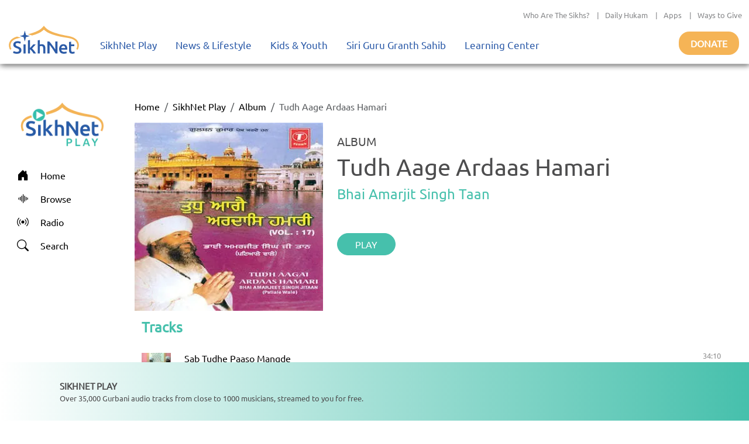

--- FILE ---
content_type: application/javascript; charset=UTF-8
request_url: https://play.sikhnet.com/_next/static/chunks/32a5d0e0e7470e30.js
body_size: 117180
content:
(globalThis.TURBOPACK||(globalThis.TURBOPACK=[])).push(["object"==typeof document?document.currentScript:void 0,63230,(i,a,e)=>{"use strict";Object.defineProperty(e,"__esModule",{value:!0}),Object.defineProperty(e,"useMergedRef",{enumerable:!0,get:function(){return n}});let t=i.r(91788);function n(i,a){let e=(0,t.useRef)(null),n=(0,t.useRef)(null);return(0,t.useCallback)(t=>{if(null===t){let i=e.current;i&&(e.current=null,i());let a=n.current;a&&(n.current=null,a())}else i&&(e.current=s(i,t)),a&&(n.current=s(a,t))},[i,a])}function s(i,a){if("function"!=typeof i)return i.current=a,()=>{i.current=null};{let e=i(a);return"function"==typeof e?e:()=>i(null)}}("function"==typeof e.default||"object"==typeof e.default&&null!==e.default)&&void 0===e.default.__esModule&&(Object.defineProperty(e.default,"__esModule",{value:!0}),Object.assign(e.default,e),a.exports=e.default)},46349,i=>{"use strict";function a(i,a,e){return a in i?Object.defineProperty(i,a,{value:e,enumerable:!0,configurable:!0,writable:!0}):i[a]=e,i}i.s(["_",()=>a])},72043,(i,a,e)=>{!function(){"use strict";var e={}.hasOwnProperty;function t(){for(var i="",a=0;a<arguments.length;a++){var s=arguments[a];s&&(i=n(i,function(i){if("string"==typeof i||"number"==typeof i)return i;if("object"!=typeof i)return"";if(Array.isArray(i))return t.apply(null,i);if(i.toString!==Object.prototype.toString&&!i.toString.toString().includes("[native code]"))return i.toString();var a="";for(var s in i)e.call(i,s)&&i[s]&&(a=n(a,s));return a}(s)))}return i}function n(i,a){return a?i?i+" "+a:i+a:i}if(a.exports)t.default=t,a.exports=t;else if("function"==typeof define&&"object"==typeof define.amd&&define.amd)void 0!==t&&i.v(t);else window.classNames=t}()},59461,i=>{"use strict";i.s(["DEFAULT_BREAKPOINTS",()=>e,"DEFAULT_MIN_BREAKPOINT",()=>t,"useBootstrapBreakpoints",()=>r,"useBootstrapMinBreakpoint",()=>u,"useBootstrapPrefix",()=>g,"useIsRTL",()=>o]);var a=i.i(91788);i.i(91398);let e=["xxl","xl","lg","md","sm","xs"],t="xs",n=a.createContext({prefixes:{},breakpoints:e,minBreakpoint:t}),{Consumer:s,Provider:l}=n;function g(i,e){let{prefixes:t}=(0,a.useContext)(n);return i||t[e]||e}function r(){let{breakpoints:i}=(0,a.useContext)(n);return i}function u(){let{minBreakpoint:i}=(0,a.useContext)(n);return i}function o(){let{dir:i}=(0,a.useContext)(n);return"rtl"===i}},16849,i=>{"use strict";i.s(["Stack",()=>l],16849);var a=i.i(72043),e=i.i(91788),t=i.i(59461);i.i(91567);var n=i.i(91398);let s=e.forwardRef((i,e)=>{let{as:s="div",bsPrefix:l,className:g,direction:r,gap:u,...o}=i;l=(0,t.useBootstrapPrefix)(l,"horizontal"===r?"hstack":"vstack");let h=(0,t.useBootstrapBreakpoints)(),c=(0,t.useBootstrapMinBreakpoint)();return(0,n.jsx)(s,{...o,ref:e,className:(0,a.default)(g,l,...function(i){let a=arguments.length>1&&void 0!==arguments[1]?arguments[1]:t.DEFAULT_BREAKPOINTS,e=arguments.length>2&&void 0!==arguments[2]?arguments[2]:t.DEFAULT_MIN_BREAKPOINT,n=[];return Object.entries(i).forEach(i=>{let[t,s]=i;null!=s&&("object"==typeof s?a.forEach(i=>{let a=s[i];null!=a&&n.push("".concat(t).concat(i!==e?"-".concat(i):"","-").concat(a))}):n.push("".concat(t,"-").concat(s)))}),n}({gap:u},h,c))})});s.displayName="Stack";let l=s},52644,i=>{"use strict";i.s(["BsBroadcast",()=>h,"BsCardText",()=>c,"BsChevronDown",()=>m,"BsChevronRight",()=>d,"BsEnvelopeAt",()=>p,"BsFacebook",()=>b,"BsFileText",()=>y,"BsFillHouseDoorFill",()=>o,"BsGear",()=>k,"BsGlobe",()=>v,"BsInstagram",()=>_,"BsMusicNoteList",()=>w,"BsPauseFill",()=>f,"BsPlay",()=>S,"BsPlayCircleFill",()=>j,"BsPlayFill",()=>x,"BsRepeat",()=>q,"BsRepeat1",()=>G,"BsSearch",()=>T,"BsShuffle",()=>P,"BsSkipBackwardFill",()=>A,"BsSkipForwardFill",()=>I,"BsSoundwave",()=>U,"BsThreeDots",()=>C,"BsTv",()=>B,"BsYoutube",()=>R],52644);var a=i.i(91788),e={color:void 0,size:void 0,className:void 0,style:void 0,attr:void 0},t=a.default.createContext&&a.default.createContext(e),n=["attr","size","title"];function s(){return(s=Object.assign.bind()).apply(this,arguments)}function l(i,a){var e=Object.keys(i);if(Object.getOwnPropertySymbols){var t=Object.getOwnPropertySymbols(i);a&&(t=t.filter(function(a){return Object.getOwnPropertyDescriptor(i,a).enumerable})),e.push.apply(e,t)}return e}function g(i){for(var a=1;a<arguments.length;a++){var e=null!=arguments[a]?arguments[a]:{};a%2?l(Object(e),!0).forEach(function(a){var t,n,s;t=i,n=a,s=e[a],(n=function(i){var a=function(i,a){if("object"!=typeof i||!i)return i;var e=i[Symbol.toPrimitive];if(void 0!==e){var t=e.call(i,a||"default");if("object"!=typeof t)return t;throw TypeError("@@toPrimitive must return a primitive value.")}return("string"===a?String:Number)(i)}(i,"string");return"symbol"==typeof a?a:a+""}(n))in t?Object.defineProperty(t,n,{value:s,enumerable:!0,configurable:!0,writable:!0}):t[n]=s}):Object.getOwnPropertyDescriptors?Object.defineProperties(i,Object.getOwnPropertyDescriptors(e)):l(Object(e)).forEach(function(a){Object.defineProperty(i,a,Object.getOwnPropertyDescriptor(e,a))})}return i}function r(i){return e=>a.default.createElement(u,s({attr:g({},i.attr)},e),function i(e){return e&&e.map((e,t)=>a.default.createElement(e.tag,g({key:t},e.attr),i(e.child)))}(i.child))}function u(i){var l=e=>{var t,{attr:l,size:r,title:u}=i,o=function(i,a){if(null==i)return{};var e,t,n=function(i,a){if(null==i)return{};var e={};for(var t in i)if(Object.prototype.hasOwnProperty.call(i,t)){if(a.indexOf(t)>=0)continue;e[t]=i[t]}return e}(i,a);if(Object.getOwnPropertySymbols){var s=Object.getOwnPropertySymbols(i);for(t=0;t<s.length;t++)e=s[t],!(a.indexOf(e)>=0)&&Object.prototype.propertyIsEnumerable.call(i,e)&&(n[e]=i[e])}return n}(i,n),h=r||e.size||"1em";return e.className&&(t=e.className),i.className&&(t=(t?t+" ":"")+i.className),a.default.createElement("svg",s({stroke:"currentColor",fill:"currentColor",strokeWidth:"0"},e.attr,l,o,{className:t,style:g(g({color:i.color||e.color},e.style),i.style),height:h,width:h,xmlns:"http://www.w3.org/2000/svg"}),u&&a.default.createElement("title",null,u),i.children)};return void 0!==t?a.default.createElement(t.Consumer,null,i=>l(i)):l(e)}function o(i){return r({tag:"svg",attr:{fill:"currentColor",viewBox:"0 0 16 16"},child:[{tag:"path",attr:{d:"M6.5 14.5v-3.505c0-.245.25-.495.5-.495h2c.25 0 .5.25.5.5v3.5a.5.5 0 0 0 .5.5h4a.5.5 0 0 0 .5-.5v-7a.5.5 0 0 0-.146-.354L13 5.793V2.5a.5.5 0 0 0-.5-.5h-1a.5.5 0 0 0-.5.5v1.293L8.354 1.146a.5.5 0 0 0-.708 0l-6 6A.5.5 0 0 0 1.5 7.5v7a.5.5 0 0 0 .5.5h4a.5.5 0 0 0 .5-.5"},child:[]}]})(i)}function h(i){return r({tag:"svg",attr:{fill:"currentColor",viewBox:"0 0 16 16"},child:[{tag:"path",attr:{d:"M3.05 3.05a7 7 0 0 0 0 9.9.5.5 0 0 1-.707.707 8 8 0 0 1 0-11.314.5.5 0 0 1 .707.707m2.122 2.122a4 4 0 0 0 0 5.656.5.5 0 1 1-.708.708 5 5 0 0 1 0-7.072.5.5 0 0 1 .708.708m5.656-.708a.5.5 0 0 1 .708 0 5 5 0 0 1 0 7.072.5.5 0 1 1-.708-.708 4 4 0 0 0 0-5.656.5.5 0 0 1 0-.708m2.122-2.12a.5.5 0 0 1 .707 0 8 8 0 0 1 0 11.313.5.5 0 0 1-.707-.707 7 7 0 0 0 0-9.9.5.5 0 0 1 0-.707zM10 8a2 2 0 1 1-4 0 2 2 0 0 1 4 0"},child:[]}]})(i)}function c(i){return r({tag:"svg",attr:{fill:"currentColor",viewBox:"0 0 16 16"},child:[{tag:"path",attr:{d:"M14.5 3a.5.5 0 0 1 .5.5v9a.5.5 0 0 1-.5.5h-13a.5.5 0 0 1-.5-.5v-9a.5.5 0 0 1 .5-.5zm-13-1A1.5 1.5 0 0 0 0 3.5v9A1.5 1.5 0 0 0 1.5 14h13a1.5 1.5 0 0 0 1.5-1.5v-9A1.5 1.5 0 0 0 14.5 2z"},child:[]},{tag:"path",attr:{d:"M3 5.5a.5.5 0 0 1 .5-.5h9a.5.5 0 0 1 0 1h-9a.5.5 0 0 1-.5-.5M3 8a.5.5 0 0 1 .5-.5h9a.5.5 0 0 1 0 1h-9A.5.5 0 0 1 3 8m0 2.5a.5.5 0 0 1 .5-.5h6a.5.5 0 0 1 0 1h-6a.5.5 0 0 1-.5-.5"},child:[]}]})(i)}function m(i){return r({tag:"svg",attr:{fill:"currentColor",viewBox:"0 0 16 16"},child:[{tag:"path",attr:{fillRule:"evenodd",d:"M1.646 4.646a.5.5 0 0 1 .708 0L8 10.293l5.646-5.647a.5.5 0 0 1 .708.708l-6 6a.5.5 0 0 1-.708 0l-6-6a.5.5 0 0 1 0-.708"},child:[]}]})(i)}function d(i){return r({tag:"svg",attr:{fill:"currentColor",viewBox:"0 0 16 16"},child:[{tag:"path",attr:{fillRule:"evenodd",d:"M4.646 1.646a.5.5 0 0 1 .708 0l6 6a.5.5 0 0 1 0 .708l-6 6a.5.5 0 0 1-.708-.708L10.293 8 4.646 2.354a.5.5 0 0 1 0-.708"},child:[]}]})(i)}function p(i){return r({tag:"svg",attr:{fill:"currentColor",viewBox:"0 0 16 16"},child:[{tag:"path",attr:{d:"M2 2a2 2 0 0 0-2 2v8.01A2 2 0 0 0 2 14h5.5a.5.5 0 0 0 0-1H2a1 1 0 0 1-.966-.741l5.64-3.471L8 9.583l7-4.2V8.5a.5.5 0 0 0 1 0V4a2 2 0 0 0-2-2zm3.708 6.208L1 11.105V5.383zM1 4.217V4a1 1 0 0 1 1-1h12a1 1 0 0 1 1 1v.217l-7 4.2z"},child:[]},{tag:"path",attr:{d:"M14.247 14.269c1.01 0 1.587-.857 1.587-2.025v-.21C15.834 10.43 14.64 9 12.52 9h-.035C10.42 9 9 10.36 9 12.432v.214C9 14.82 10.438 16 12.358 16h.044c.594 0 1.018-.074 1.237-.175v-.73c-.245.11-.673.18-1.18.18h-.044c-1.334 0-2.571-.788-2.571-2.655v-.157c0-1.657 1.058-2.724 2.64-2.724h.04c1.535 0 2.484 1.05 2.484 2.326v.118c0 .975-.324 1.39-.639 1.39-.232 0-.41-.148-.41-.42v-2.19h-.906v.569h-.03c-.084-.298-.368-.63-.954-.63-.778 0-1.259.555-1.259 1.4v.528c0 .892.49 1.434 1.26 1.434.471 0 .896-.227 1.014-.643h.043c.118.42.617.648 1.12.648m-2.453-1.588v-.227c0-.546.227-.791.573-.791.297 0 .572.192.572.708v.367c0 .573-.253.744-.564.744-.354 0-.581-.215-.581-.8Z"},child:[]}]})(i)}function b(i){return r({tag:"svg",attr:{fill:"currentColor",viewBox:"0 0 16 16"},child:[{tag:"path",attr:{d:"M16 8.049c0-4.446-3.582-8.05-8-8.05C3.58 0-.002 3.603-.002 8.05c0 4.017 2.926 7.347 6.75 7.951v-5.625h-2.03V8.05H6.75V6.275c0-2.017 1.195-3.131 3.022-3.131.876 0 1.791.157 1.791.157v1.98h-1.009c-.993 0-1.303.621-1.303 1.258v1.51h2.218l-.354 2.326H9.25V16c3.824-.604 6.75-3.934 6.75-7.951"},child:[]}]})(i)}function y(i){return r({tag:"svg",attr:{fill:"currentColor",viewBox:"0 0 16 16"},child:[{tag:"path",attr:{d:"M5 4a.5.5 0 0 0 0 1h6a.5.5 0 0 0 0-1zm-.5 2.5A.5.5 0 0 1 5 6h6a.5.5 0 0 1 0 1H5a.5.5 0 0 1-.5-.5M5 8a.5.5 0 0 0 0 1h6a.5.5 0 0 0 0-1zm0 2a.5.5 0 0 0 0 1h3a.5.5 0 0 0 0-1z"},child:[]},{tag:"path",attr:{d:"M2 2a2 2 0 0 1 2-2h8a2 2 0 0 1 2 2v12a2 2 0 0 1-2 2H4a2 2 0 0 1-2-2zm10-1H4a1 1 0 0 0-1 1v12a1 1 0 0 0 1 1h8a1 1 0 0 0 1-1V2a1 1 0 0 0-1-1"},child:[]}]})(i)}function k(i){return r({tag:"svg",attr:{fill:"currentColor",viewBox:"0 0 16 16"},child:[{tag:"path",attr:{d:"M8 4.754a3.246 3.246 0 1 0 0 6.492 3.246 3.246 0 0 0 0-6.492M5.754 8a2.246 2.246 0 1 1 4.492 0 2.246 2.246 0 0 1-4.492 0"},child:[]},{tag:"path",attr:{d:"M9.796 1.343c-.527-1.79-3.065-1.79-3.592 0l-.094.319a.873.873 0 0 1-1.255.52l-.292-.16c-1.64-.892-3.433.902-2.54 2.541l.159.292a.873.873 0 0 1-.52 1.255l-.319.094c-1.79.527-1.79 3.065 0 3.592l.319.094a.873.873 0 0 1 .52 1.255l-.16.292c-.892 1.64.901 3.434 2.541 2.54l.292-.159a.873.873 0 0 1 1.255.52l.094.319c.527 1.79 3.065 1.79 3.592 0l.094-.319a.873.873 0 0 1 1.255-.52l.292.16c1.64.893 3.434-.902 2.54-2.541l-.159-.292a.873.873 0 0 1 .52-1.255l.319-.094c1.79-.527 1.79-3.065 0-3.592l-.319-.094a.873.873 0 0 1-.52-1.255l.16-.292c.893-1.64-.902-3.433-2.541-2.54l-.292.159a.873.873 0 0 1-1.255-.52zm-2.633.283c.246-.835 1.428-.835 1.674 0l.094.319a1.873 1.873 0 0 0 2.693 1.115l.291-.16c.764-.415 1.6.42 1.184 1.185l-.159.292a1.873 1.873 0 0 0 1.116 2.692l.318.094c.835.246.835 1.428 0 1.674l-.319.094a1.873 1.873 0 0 0-1.115 2.693l.16.291c.415.764-.42 1.6-1.185 1.184l-.291-.159a1.873 1.873 0 0 0-2.693 1.116l-.094.318c-.246.835-1.428.835-1.674 0l-.094-.319a1.873 1.873 0 0 0-2.692-1.115l-.292.16c-.764.415-1.6-.42-1.184-1.185l.159-.291A1.873 1.873 0 0 0 1.945 8.93l-.319-.094c-.835-.246-.835-1.428 0-1.674l.319-.094A1.873 1.873 0 0 0 3.06 4.377l-.16-.292c-.415-.764.42-1.6 1.185-1.184l.292.159a1.873 1.873 0 0 0 2.692-1.115z"},child:[]}]})(i)}function v(i){return r({tag:"svg",attr:{fill:"currentColor",viewBox:"0 0 16 16"},child:[{tag:"path",attr:{d:"M0 8a8 8 0 1 1 16 0A8 8 0 0 1 0 8m7.5-6.923c-.67.204-1.335.82-1.887 1.855A8 8 0 0 0 5.145 4H7.5zM4.09 4a9.3 9.3 0 0 1 .64-1.539 7 7 0 0 1 .597-.933A7.03 7.03 0 0 0 2.255 4zm-.582 3.5c.03-.877.138-1.718.312-2.5H1.674a7 7 0 0 0-.656 2.5zM4.847 5a12.5 12.5 0 0 0-.338 2.5H7.5V5zM8.5 5v2.5h2.99a12.5 12.5 0 0 0-.337-2.5zM4.51 8.5a12.5 12.5 0 0 0 .337 2.5H7.5V8.5zm3.99 0V11h2.653c.187-.765.306-1.608.338-2.5zM5.145 12q.208.58.468 1.068c.552 1.035 1.218 1.65 1.887 1.855V12zm.182 2.472a7 7 0 0 1-.597-.933A9.3 9.3 0 0 1 4.09 12H2.255a7 7 0 0 0 3.072 2.472M3.82 11a13.7 13.7 0 0 1-.312-2.5h-2.49c.062.89.291 1.733.656 2.5zm6.853 3.472A7 7 0 0 0 13.745 12H11.91a9.3 9.3 0 0 1-.64 1.539 7 7 0 0 1-.597.933M8.5 12v2.923c.67-.204 1.335-.82 1.887-1.855q.26-.487.468-1.068zm3.68-1h2.146c.365-.767.594-1.61.656-2.5h-2.49a13.7 13.7 0 0 1-.312 2.5m2.802-3.5a7 7 0 0 0-.656-2.5H12.18c.174.782.282 1.623.312 2.5zM11.27 2.461c.247.464.462.98.64 1.539h1.835a7 7 0 0 0-3.072-2.472c.218.284.418.598.597.933M10.855 4a8 8 0 0 0-.468-1.068C9.835 1.897 9.17 1.282 8.5 1.077V4z"},child:[]}]})(i)}function _(i){return r({tag:"svg",attr:{fill:"currentColor",viewBox:"0 0 16 16"},child:[{tag:"path",attr:{d:"M8 0C5.829 0 5.556.01 4.703.048 3.85.088 3.269.222 2.76.42a3.9 3.9 0 0 0-1.417.923A3.9 3.9 0 0 0 .42 2.76C.222 3.268.087 3.85.048 4.7.01 5.555 0 5.827 0 8.001c0 2.172.01 2.444.048 3.297.04.852.174 1.433.372 1.942.205.526.478.972.923 1.417.444.445.89.719 1.416.923.51.198 1.09.333 1.942.372C5.555 15.99 5.827 16 8 16s2.444-.01 3.298-.048c.851-.04 1.434-.174 1.943-.372a3.9 3.9 0 0 0 1.416-.923c.445-.445.718-.891.923-1.417.197-.509.332-1.09.372-1.942C15.99 10.445 16 10.173 16 8s-.01-2.445-.048-3.299c-.04-.851-.175-1.433-.372-1.941a3.9 3.9 0 0 0-.923-1.417A3.9 3.9 0 0 0 13.24.42c-.51-.198-1.092-.333-1.943-.372C10.443.01 10.172 0 7.998 0zm-.717 1.442h.718c2.136 0 2.389.007 3.232.046.78.035 1.204.166 1.486.275.373.145.64.319.92.599s.453.546.598.92c.11.281.24.705.275 1.485.039.843.047 1.096.047 3.231s-.008 2.389-.047 3.232c-.035.78-.166 1.203-.275 1.485a2.5 2.5 0 0 1-.599.919c-.28.28-.546.453-.92.598-.28.11-.704.24-1.485.276-.843.038-1.096.047-3.232.047s-2.39-.009-3.233-.047c-.78-.036-1.203-.166-1.485-.276a2.5 2.5 0 0 1-.92-.598 2.5 2.5 0 0 1-.6-.92c-.109-.281-.24-.705-.275-1.485-.038-.843-.046-1.096-.046-3.233s.008-2.388.046-3.231c.036-.78.166-1.204.276-1.486.145-.373.319-.64.599-.92s.546-.453.92-.598c.282-.11.705-.24 1.485-.276.738-.034 1.024-.044 2.515-.045zm4.988 1.328a.96.96 0 1 0 0 1.92.96.96 0 0 0 0-1.92m-4.27 1.122a4.109 4.109 0 1 0 0 8.217 4.109 4.109 0 0 0 0-8.217m0 1.441a2.667 2.667 0 1 1 0 5.334 2.667 2.667 0 0 1 0-5.334"},child:[]}]})(i)}function w(i){return r({tag:"svg",attr:{fill:"currentColor",viewBox:"0 0 16 16"},child:[{tag:"path",attr:{d:"M12 13c0 1.105-1.12 2-2.5 2S7 14.105 7 13s1.12-2 2.5-2 2.5.895 2.5 2"},child:[]},{tag:"path",attr:{fillRule:"evenodd",d:"M12 3v10h-1V3z"},child:[]},{tag:"path",attr:{d:"M11 2.82a1 1 0 0 1 .804-.98l3-.6A1 1 0 0 1 16 2.22V4l-5 1z"},child:[]},{tag:"path",attr:{fillRule:"evenodd",d:"M0 11.5a.5.5 0 0 1 .5-.5H4a.5.5 0 0 1 0 1H.5a.5.5 0 0 1-.5-.5m0-4A.5.5 0 0 1 .5 7H8a.5.5 0 0 1 0 1H.5a.5.5 0 0 1-.5-.5m0-4A.5.5 0 0 1 .5 3H8a.5.5 0 0 1 0 1H.5a.5.5 0 0 1-.5-.5"},child:[]}]})(i)}function f(i){return r({tag:"svg",attr:{fill:"currentColor",viewBox:"0 0 16 16"},child:[{tag:"path",attr:{d:"M5.5 3.5A1.5 1.5 0 0 1 7 5v6a1.5 1.5 0 0 1-3 0V5a1.5 1.5 0 0 1 1.5-1.5m5 0A1.5 1.5 0 0 1 12 5v6a1.5 1.5 0 0 1-3 0V5a1.5 1.5 0 0 1 1.5-1.5"},child:[]}]})(i)}function j(i){return r({tag:"svg",attr:{fill:"currentColor",viewBox:"0 0 16 16"},child:[{tag:"path",attr:{d:"M16 8A8 8 0 1 1 0 8a8 8 0 0 1 16 0M6.79 5.093A.5.5 0 0 0 6 5.5v5a.5.5 0 0 0 .79.407l3.5-2.5a.5.5 0 0 0 0-.814z"},child:[]}]})(i)}function x(i){return r({tag:"svg",attr:{fill:"currentColor",viewBox:"0 0 16 16"},child:[{tag:"path",attr:{d:"m11.596 8.697-6.363 3.692c-.54.313-1.233-.066-1.233-.697V4.308c0-.63.692-1.01 1.233-.696l6.363 3.692a.802.802 0 0 1 0 1.393"},child:[]}]})(i)}function S(i){return r({tag:"svg",attr:{fill:"currentColor",viewBox:"0 0 16 16"},child:[{tag:"path",attr:{d:"M10.804 8 5 4.633v6.734zm.792-.696a.802.802 0 0 1 0 1.392l-6.363 3.692C4.713 12.69 4 12.345 4 11.692V4.308c0-.653.713-.998 1.233-.696z"},child:[]}]})(i)}function G(i){return r({tag:"svg",attr:{fill:"currentColor",viewBox:"0 0 16 16"},child:[{tag:"path",attr:{d:"M11 4v1.466a.25.25 0 0 0 .41.192l2.36-1.966a.25.25 0 0 0 0-.384l-2.36-1.966a.25.25 0 0 0-.41.192V3H5a5 5 0 0 0-4.48 7.223.5.5 0 0 0 .896-.446A4 4 0 0 1 5 4zm4.48 1.777a.5.5 0 0 0-.896.446A4 4 0 0 1 11 12H5.001v-1.466a.25.25 0 0 0-.41-.192l-2.36 1.966a.25.25 0 0 0 0 .384l2.36 1.966a.25.25 0 0 0 .41-.192V13h6a5 5 0 0 0 4.48-7.223Z"},child:[]},{tag:"path",attr:{d:"M9 5.5a.5.5 0 0 0-.854-.354l-1.75 1.75a.5.5 0 1 0 .708.708L8 6.707V10.5a.5.5 0 0 0 1 0z"},child:[]}]})(i)}function q(i){return r({tag:"svg",attr:{fill:"currentColor",viewBox:"0 0 16 16"},child:[{tag:"path",attr:{d:"M11 5.466V4H5a4 4 0 0 0-3.584 5.777.5.5 0 1 1-.896.446A5 5 0 0 1 5 3h6V1.534a.25.25 0 0 1 .41-.192l2.36 1.966c.12.1.12.284 0 .384l-2.36 1.966a.25.25 0 0 1-.41-.192m3.81.086a.5.5 0 0 1 .67.225A5 5 0 0 1 11 13H5v1.466a.25.25 0 0 1-.41.192l-2.36-1.966a.25.25 0 0 1 0-.384l2.36-1.966a.25.25 0 0 1 .41.192V12h6a4 4 0 0 0 3.585-5.777.5.5 0 0 1 .225-.67Z"},child:[]}]})(i)}function T(i){return r({tag:"svg",attr:{fill:"currentColor",viewBox:"0 0 16 16"},child:[{tag:"path",attr:{d:"M11.742 10.344a6.5 6.5 0 1 0-1.397 1.398h-.001q.044.06.098.115l3.85 3.85a1 1 0 0 0 1.415-1.414l-3.85-3.85a1 1 0 0 0-.115-.1zM12 6.5a5.5 5.5 0 1 1-11 0 5.5 5.5 0 0 1 11 0"},child:[]}]})(i)}function P(i){return r({tag:"svg",attr:{fill:"currentColor",viewBox:"0 0 16 16"},child:[{tag:"path",attr:{fillRule:"evenodd",d:"M0 3.5A.5.5 0 0 1 .5 3H1c2.202 0 3.827 1.24 4.874 2.418.49.552.865 1.102 1.126 1.532.26-.43.636-.98 1.126-1.532C9.173 4.24 10.798 3 13 3v1c-1.798 0-3.173 1.01-4.126 2.082A9.6 9.6 0 0 0 7.556 8a9.6 9.6 0 0 0 1.317 1.918C9.828 10.99 11.204 12 13 12v1c-2.202 0-3.827-1.24-4.874-2.418A10.6 10.6 0 0 1 7 9.05c-.26.43-.636.98-1.126 1.532C4.827 11.76 3.202 13 1 13H.5a.5.5 0 0 1 0-1H1c1.798 0 3.173-1.01 4.126-2.082A9.6 9.6 0 0 0 6.444 8a9.6 9.6 0 0 0-1.317-1.918C4.172 5.01 2.796 4 1 4H.5a.5.5 0 0 1-.5-.5"},child:[]},{tag:"path",attr:{d:"M13 5.466V1.534a.25.25 0 0 1 .41-.192l2.36 1.966c.12.1.12.284 0 .384l-2.36 1.966a.25.25 0 0 1-.41-.192m0 9v-3.932a.25.25 0 0 1 .41-.192l2.36 1.966c.12.1.12.284 0 .384l-2.36 1.966a.25.25 0 0 1-.41-.192"},child:[]}]})(i)}function A(i){return r({tag:"svg",attr:{fill:"currentColor",viewBox:"0 0 16 16"},child:[{tag:"path",attr:{d:"M.5 3.5A.5.5 0 0 0 0 4v8a.5.5 0 0 0 1 0V8.753l6.267 3.636c.54.313 1.233-.066 1.233-.697v-2.94l6.267 3.636c.54.314 1.233-.065 1.233-.696V4.308c0-.63-.693-1.01-1.233-.696L8.5 7.248v-2.94c0-.63-.692-1.01-1.233-.696L1 7.248V4a.5.5 0 0 0-.5-.5"},child:[]}]})(i)}function I(i){return r({tag:"svg",attr:{fill:"currentColor",viewBox:"0 0 16 16"},child:[{tag:"path",attr:{d:"M15.5 3.5a.5.5 0 0 1 .5.5v8a.5.5 0 0 1-1 0V8.753l-6.267 3.636c-.54.313-1.233-.066-1.233-.697v-2.94l-6.267 3.636C.693 12.703 0 12.324 0 11.693V4.308c0-.63.693-1.01 1.233-.696L7.5 7.248v-2.94c0-.63.693-1.01 1.233-.696L15 7.248V4a.5.5 0 0 1 .5-.5"},child:[]}]})(i)}function U(i){return r({tag:"svg",attr:{fill:"currentColor",viewBox:"0 0 16 16"},child:[{tag:"path",attr:{fillRule:"evenodd",d:"M8.5 2a.5.5 0 0 1 .5.5v11a.5.5 0 0 1-1 0v-11a.5.5 0 0 1 .5-.5m-2 2a.5.5 0 0 1 .5.5v7a.5.5 0 0 1-1 0v-7a.5.5 0 0 1 .5-.5m4 0a.5.5 0 0 1 .5.5v7a.5.5 0 0 1-1 0v-7a.5.5 0 0 1 .5-.5m-6 1.5A.5.5 0 0 1 5 6v4a.5.5 0 0 1-1 0V6a.5.5 0 0 1 .5-.5m8 0a.5.5 0 0 1 .5.5v4a.5.5 0 0 1-1 0V6a.5.5 0 0 1 .5-.5m-10 1A.5.5 0 0 1 3 7v2a.5.5 0 0 1-1 0V7a.5.5 0 0 1 .5-.5m12 0a.5.5 0 0 1 .5.5v2a.5.5 0 0 1-1 0V7a.5.5 0 0 1 .5-.5"},child:[]}]})(i)}function C(i){return r({tag:"svg",attr:{fill:"currentColor",viewBox:"0 0 16 16"},child:[{tag:"path",attr:{d:"M3 9.5a1.5 1.5 0 1 1 0-3 1.5 1.5 0 0 1 0 3m5 0a1.5 1.5 0 1 1 0-3 1.5 1.5 0 0 1 0 3m5 0a1.5 1.5 0 1 1 0-3 1.5 1.5 0 0 1 0 3"},child:[]}]})(i)}function B(i){return r({tag:"svg",attr:{fill:"currentColor",viewBox:"0 0 16 16"},child:[{tag:"path",attr:{d:"M2.5 13.5A.5.5 0 0 1 3 13h10a.5.5 0 0 1 0 1H3a.5.5 0 0 1-.5-.5M13.991 3l.024.001a1.5 1.5 0 0 1 .538.143.76.76 0 0 1 .302.254c.067.1.145.277.145.602v5.991l-.001.024a1.5 1.5 0 0 1-.143.538.76.76 0 0 1-.254.302c-.1.067-.277.145-.602.145H2.009l-.024-.001a1.5 1.5 0 0 1-.538-.143.76.76 0 0 1-.302-.254C1.078 10.502 1 10.325 1 10V4.009l.001-.024a1.5 1.5 0 0 1 .143-.538.76.76 0 0 1 .254-.302C1.498 3.078 1.675 3 2 3zM14 2H2C0 2 0 4 0 4v6c0 2 2 2 2 2h12c2 0 2-2 2-2V4c0-2-2-2-2-2"},child:[]}]})(i)}function R(i){return r({tag:"svg",attr:{fill:"currentColor",viewBox:"0 0 16 16"},child:[{tag:"path",attr:{d:"M8.051 1.999h.089c.822.003 4.987.033 6.11.335a2.01 2.01 0 0 1 1.415 1.42c.101.38.172.883.22 1.402l.01.104.022.26.008.104c.065.914.073 1.77.074 1.957v.075c-.001.194-.01 1.108-.082 2.06l-.008.105-.009.104c-.05.572-.124 1.14-.235 1.558a2.01 2.01 0 0 1-1.415 1.42c-1.16.312-5.569.334-6.18.335h-.142c-.309 0-1.587-.006-2.927-.052l-.17-.006-.087-.004-.171-.007-.171-.007c-1.11-.049-2.167-.128-2.654-.26a2.01 2.01 0 0 1-1.415-1.419c-.111-.417-.185-.986-.235-1.558L.09 9.82l-.008-.104A31 31 0 0 1 0 7.68v-.123c.002-.215.01-.958.064-1.778l.007-.103.003-.052.008-.104.022-.26.01-.104c.048-.519.119-1.023.22-1.402a2.01 2.01 0 0 1 1.415-1.42c.487-.13 1.544-.21 2.654-.26l.17-.007.172-.006.086-.003.171-.007A100 100 0 0 1 7.858 2zM6.4 5.209v4.818l4.157-2.408z"},child:[]}]})(i)}},87593,(i,a,e)=>{var t;!function(a){!function(e){var t="object"==typeof globalThis?globalThis:i.g,n=s(a);function s(i,a){return function(e,t){Object.defineProperty(i,e,{configurable:!0,writable:!0,value:t}),a&&a(e,t)}}void 0!==t.Reflect&&(n=s(t.Reflect,n)),e(n,t),void 0===t.Reflect&&(t.Reflect=a)}(function(i,a){var e,t=Object.prototype.hasOwnProperty,n="function"==typeof Symbol,s=n&&void 0!==Symbol.toPrimitive?Symbol.toPrimitive:"@@toPrimitive",l=n&&void 0!==Symbol.iterator?Symbol.iterator:"@@iterator",g="function"==typeof Object.create,r=({__proto__:[]})instanceof Array,u=!g&&!r,o={create:g?function(){return D(Object.create(null))}:r?function(){return D({__proto__:null})}:function(){return D({})},has:u?function(i,a){return t.call(i,a)}:function(i,a){return a in i},get:u?function(i,a){return t.call(i,a)?i[a]:void 0}:function(i,a){return i[a]}},h=Object.getPrototypeOf(Function),c="function"==typeof Map&&"function"==typeof Map.prototype.entries?Map:function(){var i={},a=[],e=function(){function i(i,a,e){this._index=0,this._keys=i,this._values=a,this._selector=e}return i.prototype["@@iterator"]=function(){return this},i.prototype[l]=function(){return this},i.prototype.next=function(){var i=this._index;if(i>=0&&i<this._keys.length){var e=this._selector(this._keys[i],this._values[i]);return i+1>=this._keys.length?(this._index=-1,this._keys=a,this._values=a):this._index++,{value:e,done:!1}}return{value:void 0,done:!0}},i.prototype.throw=function(i){throw this._index>=0&&(this._index=-1,this._keys=a,this._values=a),i},i.prototype.return=function(i){return this._index>=0&&(this._index=-1,this._keys=a,this._values=a),{value:i,done:!0}},i}();function t(){this._keys=[],this._values=[],this._cacheKey=i,this._cacheIndex=-2}return Object.defineProperty(t.prototype,"size",{get:function(){return this._keys.length},enumerable:!0,configurable:!0}),t.prototype.has=function(i){return this._find(i,!1)>=0},t.prototype.get=function(i){var a=this._find(i,!1);return a>=0?this._values[a]:void 0},t.prototype.set=function(i,a){var e=this._find(i,!0);return this._values[e]=a,this},t.prototype.delete=function(a){var e=this._find(a,!1);if(e>=0){for(var t=this._keys.length,n=e+1;n<t;n++)this._keys[n-1]=this._keys[n],this._values[n-1]=this._values[n];return this._keys.length--,this._values.length--,A(a,this._cacheKey)&&(this._cacheKey=i,this._cacheIndex=-2),!0}return!1},t.prototype.clear=function(){this._keys.length=0,this._values.length=0,this._cacheKey=i,this._cacheIndex=-2},t.prototype.keys=function(){return new e(this._keys,this._values,n)},t.prototype.values=function(){return new e(this._keys,this._values,s)},t.prototype.entries=function(){return new e(this._keys,this._values,g)},t.prototype["@@iterator"]=function(){return this.entries()},t.prototype[l]=function(){return this.entries()},t.prototype._find=function(i,a){if(!A(this._cacheKey,i)){this._cacheIndex=-1;for(var e=0;e<this._keys.length;e++)if(A(this._keys[e],i)){this._cacheIndex=e;break}}return this._cacheIndex<0&&a&&(this._cacheIndex=this._keys.length,this._keys.push(i),this._values.push(void 0)),this._cacheIndex},t;function n(i,a){return i}function s(i,a){return a}function g(i,a){return[i,a]}}(),m="function"==typeof Set&&"function"==typeof Set.prototype.entries?Set:function(){function i(){this._map=new c}return Object.defineProperty(i.prototype,"size",{get:function(){return this._map.size},enumerable:!0,configurable:!0}),i.prototype.has=function(i){return this._map.has(i)},i.prototype.add=function(i){return this._map.set(i,i),this},i.prototype.delete=function(i){return this._map.delete(i)},i.prototype.clear=function(){this._map.clear()},i.prototype.keys=function(){return this._map.keys()},i.prototype.values=function(){return this._map.keys()},i.prototype.entries=function(){return this._map.entries()},i.prototype["@@iterator"]=function(){return this.keys()},i.prototype[l]=function(){return this.keys()},i}(),d="function"==typeof WeakMap?WeakMap:function(){var i=o.create(),a=n();function e(){this._key=n()}return e.prototype.has=function(i){var a=s(i,!1);return void 0!==a&&o.has(a,this._key)},e.prototype.get=function(i){var a=s(i,!1);return void 0!==a?o.get(a,this._key):void 0},e.prototype.set=function(i,a){return s(i,!0)[this._key]=a,this},e.prototype.delete=function(i){var a=s(i,!1);return void 0!==a&&delete a[this._key]},e.prototype.clear=function(){this._key=n()},e;function n(){var a;do a="@@WeakMap@@"+function(){var i=function(i){if("function"==typeof Uint8Array){var a=new Uint8Array(16);return"undefined"!=typeof crypto?crypto.getRandomValues(a):"undefined"!=typeof msCrypto?msCrypto.getRandomValues(a):l(a,16),a}return l(Array(i),i)}(16);i[6]=79&i[6]|64,i[8]=191&i[8]|128;for(var a="",e=0;e<16;++e){var t=i[e];(4===e||6===e||8===e)&&(a+="-"),t<16&&(a+="0"),a+=t.toString(16).toLowerCase()}return a}();while(o.has(i,a))return i[a]=!0,a}function s(i,e){if(!t.call(i,a)){if(!e)return;Object.defineProperty(i,a,{value:o.create()})}return i[a]}function l(i,a){for(var e=0;e<a;++e)i[e]=255*Math.random()|0;return i}}(),p=n?Symbol.for("@reflect-metadata:registry"):void 0,b=(!j(p)&&S(a.Reflect)&&Object.isExtensible(a.Reflect)&&(e=a.Reflect[p]),j(e)&&(e=function(){j(p)||void 0===a.Reflect||p in a.Reflect||"function"!=typeof a.Reflect.defineMetadata||(e=(i=a.Reflect).defineMetadata,t=i.hasOwnMetadata,n=i.getOwnMetadata,s=i.getOwnMetadataKeys,l=i.deleteMetadata,g=new d,r={isProviderFor:function(i,a){var e=g.get(i);return!!(!j(e)&&e.has(a))||!!s(i,a).length&&(j(e)&&(e=new m,g.set(i,e)),e.add(a),!0)},OrdinaryDefineOwnMetadata:e,OrdinaryHasOwnMetadata:t,OrdinaryGetOwnMetadata:n,OrdinaryOwnMetadataKeys:s,OrdinaryDeleteMetadata:l});var i,e,t,n,s,l,g,r,u,o,h,b=new d,y={registerProvider:function(i){if(!Object.isExtensible(y))throw Error("Cannot add provider to a frozen registry.");switch(!0){case r===i:break;case j(u):u=i;break;case u===i:break;case j(o):o=i;break;case o===i:break;default:void 0===h&&(h=new m),h.add(i)}},getProvider:k,setProvider:function(i,a,e){if(!function(i){if(j(i))throw TypeError();return u===i||o===i||!j(h)&&h.has(i)}(e))throw Error("Metadata provider not registered.");var t=k(i,a);if(t!==e){if(!j(t))return!1;var n=b.get(i);j(n)&&(n=new c,b.set(i,n)),n.set(a,e)}return!0}};return y;function k(i,a){var e,t=b.get(i);return j(t)||(e=t.get(a)),j(e)&&(e=function(i,a){if(!j(u)){if(u.isProviderFor(i,a))return u;if(!j(o)){if(o.isProviderFor(i,a))return u;if(!j(h))for(var e=U(h);;){var t=C(e);if(!t)return;var n=t.value;if(n.isProviderFor(i,a))return B(e),n}}}if(!j(r)&&r.isProviderFor(i,a))return r}(i,a),j(e)||(j(t)&&(t=new c,b.set(i,t)),t.set(a,e))),e}}()),!j(p)&&S(a.Reflect)&&Object.isExtensible(a.Reflect)&&Object.defineProperty(a.Reflect,p,{enumerable:!1,configurable:!1,writable:!1,value:e}),e),y=function(i){var a=new d,e={isProviderFor:function(i,e){var t=a.get(i);return!j(t)&&t.has(e)},OrdinaryDefineOwnMetadata:function(i,a,e,n){t(e,n,!0).set(i,a)},OrdinaryHasOwnMetadata:function(i,a,e){var n=t(a,e,!1);return!j(n)&&!!n.has(i)},OrdinaryGetOwnMetadata:function(i,a,e){var n=t(a,e,!1);if(!j(n))return n.get(i)},OrdinaryOwnMetadataKeys:function(i,a){var e=[],n=t(i,a,!1);if(j(n))return e;for(var s=U(n.keys()),l=0;;){var g=C(s);if(!g)return e.length=l,e;var r=g.value;try{e[l]=r}catch(i){try{B(s)}finally{throw i}}l++}},OrdinaryDeleteMetadata:function(i,e,n){var s=t(e,n,!1);if(j(s)||!s.delete(i))return!1;if(0===s.size){var l=a.get(e);j(l)||(l.delete(n),0===l.size&&a.delete(l))}return!0}};return b.registerProvider(e),e;function t(t,n,s){var l=a.get(t),g=!1;if(j(l)){if(!s)return;l=new c,a.set(t,l),g=!0}var r=l.get(n);if(j(r)){if(!s)return;if(r=new c,l.set(n,r),!i.setProvider(t,n,e))throw l.delete(n),g&&a.delete(t),Error("Wrong provider for target.")}return r}}(b);function k(i,a,e){var t=W(a,e,!1);return!j(t)&&!!t.OrdinaryHasOwnMetadata(i,a,e)}function v(i,a,e){var t=W(a,e,!1);if(!j(t))return t.OrdinaryGetOwnMetadata(i,a,e)}function _(i,a,e,t){W(e,t,!0).OrdinaryDefineOwnMetadata(i,a,e,t)}function w(i,a){var e=W(i,a,!1);return e?e.OrdinaryOwnMetadataKeys(i,a):[]}function f(i){if(null===i)return 1;switch(typeof i){case"undefined":return 0;case"boolean":return 2;case"string":return 3;case"symbol":return 4;case"number":return 5;case"object":return null===i?1:6;default:return 6}}function j(i){return void 0===i}function x(i){return null===i}function S(i){return"object"==typeof i?null!==i:"function"==typeof i}i("decorate",function(i,a,e,t){if(j(e)){if(!q(i)||!P(a))throw TypeError();for(var n=i,s=a,l=n.length-1;l>=0;--l){var g=(0,n[l])(s);if(!j(g)&&!x(g)){if(!P(g))throw TypeError();s=g}}return s}if(!q(i)||!S(a)||!S(t)&&!j(t)&&!x(t))throw TypeError();return x(t)&&(t=void 0),function(i,a,e,t){for(var n=i.length-1;n>=0;--n){var s=(0,i[n])(a,e,t);if(!j(s)&&!x(s)){if(!S(s))throw TypeError();t=s}}return t}(i,a,e=G(e),t)}),i("metadata",function(i,a){return function(e,t){if(!S(e)||!j(t)&&!function(i){switch(f(i)){case 3:case 4:return!0;default:return!1}}(t))throw TypeError();_(i,a,e,t)}}),i("defineMetadata",function(i,a,e,t){if(!S(e))throw TypeError();return j(t)||(t=G(t)),_(i,a,e,t)}),i("hasMetadata",function(i,a,e){if(!S(a))throw TypeError();return j(e)||(e=G(e)),function i(a,e,t){if(k(a,e,t))return!0;var n=R(e);return!x(n)&&i(a,n,t)}(i,a,e)}),i("hasOwnMetadata",function(i,a,e){if(!S(a))throw TypeError();return j(e)||(e=G(e)),k(i,a,e)}),i("getMetadata",function(i,a,e){if(!S(a))throw TypeError();return j(e)||(e=G(e)),function i(a,e,t){if(k(a,e,t))return v(a,e,t);var n=R(e);if(!x(n))return i(a,n,t)}(i,a,e)}),i("getOwnMetadata",function(i,a,e){if(!S(a))throw TypeError();return j(e)||(e=G(e)),v(i,a,e)}),i("getMetadataKeys",function(i,a){if(!S(i))throw TypeError();return j(a)||(a=G(a)),function i(a,e){var t=w(a,e),n=R(a);if(null===n)return t;var s=i(n,e);if(s.length<=0)return t;if(t.length<=0)return s;for(var l=new m,g=[],r=0;r<t.length;r++){var u=t[r],o=l.has(u);o||(l.add(u),g.push(u))}for(var h=0;h<s.length;h++){var u=s[h],o=l.has(u);o||(l.add(u),g.push(u))}return g}(i,a)}),i("getOwnMetadataKeys",function(i,a){if(!S(i))throw TypeError();return j(a)||(a=G(a)),w(i,a)}),i("deleteMetadata",function(i,a,e){if(!S(a)||(j(e)||(e=G(e)),!S(a)))throw TypeError();j(e)||(e=G(e));var t=W(a,e,!1);return!j(t)&&t.OrdinaryDeleteMetadata(i,a,e)});function G(i){var a=function(i,a){switch(f(i)){case 0:case 1:case 2:case 3:case 4:case 5:return i}var e="string",t=I(i,s);if(void 0!==t){var n=t.call(i,e);if(S(n))throw TypeError();return n}return function(i,a){if("string"===a){var e=i.toString;if(T(e)){var t=e.call(i);if(!S(t))return t}var n=i.valueOf;if(T(n)){var t=n.call(i);if(!S(t))return t}}else{var n=i.valueOf;if(T(n)){var t=n.call(i);if(!S(t))return t}var s=i.toString;if(T(s)){var t=s.call(i);if(!S(t))return t}}throw TypeError()}(i,e)}(i,0);return"symbol"==typeof a?a:""+a}function q(i){return Array.isArray?Array.isArray(i):i instanceof Object?i instanceof Array:"[object Array]"===Object.prototype.toString.call(i)}function T(i){return"function"==typeof i}function P(i){return"function"==typeof i}function A(i,a){return i===a||i!=i&&a!=a}function I(i,a){var e=i[a];if(null!=e){if(!T(e))throw TypeError();return e}}function U(i){var a=I(i,l);if(!T(a))throw TypeError();var e=a.call(i);if(!S(e))throw TypeError();return e}function C(i){var a=i.next();return!a.done&&a}function B(i){var a=i.return;a&&a.call(i)}function R(i){var a=Object.getPrototypeOf(i);if("function"!=typeof i||i===h||a!==h)return a;var e=i.prototype,t=e&&Object.getPrototypeOf(e);if(null==t||t===Object.prototype)return a;var n=t.constructor;return"function"!=typeof n||n===i?a:n}function W(i,a,e){var t=b.getProvider(i,a);if(!j(t))return t;if(e){if(b.setProvider(i,a,y))return y;throw Error("Illegal state.")}}function D(i){return i.__=void 0,delete i.__,i}})}(t||(t={}))},82936,64596,14981,9488,i=>{"use strict";function a(i,a,e){if(!a.has(i))throw TypeError("attempted to "+e+" private field on non-instance");return a.get(i)}function e(i,e){var t=a(i,e,"get");return t.get?t.get.call(i):t.value}function t(i,a){if(a.has(i))throw TypeError("Cannot initialize the same private elements twice on an object")}function n(i,a,e){t(i,a),a.set(i,e)}function s(i,e,t){var n=a(i,e,"set");if(n.set)n.set.call(i,t);else{if(!n.writable)throw TypeError("attempted to set read only private field");n.value=t}return t}i.s(["_",()=>e],82936),i.s(["_",()=>n],14981),i.s(["_",()=>t],64596),i.s(["_",()=>s],9488)},21168,(i,a,e)=>{!function(){var i={675:function(i,a){"use strict";a.byteLength=function(i){var a=r(i),e=a[0],t=a[1];return(e+t)*3/4-t},a.toByteArray=function(i){var a,e,s=r(i),l=s[0],g=s[1],u=new n((l+g)*3/4-g),o=0,h=g>0?l-4:l;for(e=0;e<h;e+=4)a=t[i.charCodeAt(e)]<<18|t[i.charCodeAt(e+1)]<<12|t[i.charCodeAt(e+2)]<<6|t[i.charCodeAt(e+3)],u[o++]=a>>16&255,u[o++]=a>>8&255,u[o++]=255&a;return 2===g&&(a=t[i.charCodeAt(e)]<<2|t[i.charCodeAt(e+1)]>>4,u[o++]=255&a),1===g&&(a=t[i.charCodeAt(e)]<<10|t[i.charCodeAt(e+1)]<<4|t[i.charCodeAt(e+2)]>>2,u[o++]=a>>8&255,u[o++]=255&a),u},a.fromByteArray=function(i){for(var a,t=i.length,n=t%3,s=[],l=0,g=t-n;l<g;l+=16383)s.push(function(i,a,t){for(var n,s=[],l=a;l<t;l+=3)n=(i[l]<<16&0xff0000)+(i[l+1]<<8&65280)+(255&i[l+2]),s.push(e[n>>18&63]+e[n>>12&63]+e[n>>6&63]+e[63&n]);return s.join("")}(i,l,l+16383>g?g:l+16383));return 1===n?s.push(e[(a=i[t-1])>>2]+e[a<<4&63]+"=="):2===n&&s.push(e[(a=(i[t-2]<<8)+i[t-1])>>10]+e[a>>4&63]+e[a<<2&63]+"="),s.join("")};for(var e=[],t=[],n="undefined"!=typeof Uint8Array?Uint8Array:Array,s="ABCDEFGHIJKLMNOPQRSTUVWXYZabcdefghijklmnopqrstuvwxyz0123456789+/",l=0,g=s.length;l<g;++l)e[l]=s[l],t[s.charCodeAt(l)]=l;function r(i){var a=i.length;if(a%4>0)throw Error("Invalid string. Length must be a multiple of 4");var e=i.indexOf("=");-1===e&&(e=a);var t=e===a?0:4-e%4;return[e,t]}t[45]=62,t[95]=63},72:function(i,a,e){"use strict";var t=e(675),n=e(783),s="function"==typeof Symbol&&"function"==typeof Symbol.for?Symbol.for("nodejs.util.inspect.custom"):null;function l(i){if(i>0x7fffffff)throw RangeError('The value "'+i+'" is invalid for option "size"');var a=new Uint8Array(i);return Object.setPrototypeOf(a,g.prototype),a}function g(i,a,e){if("number"==typeof i){if("string"==typeof a)throw TypeError('The "string" argument must be of type string. Received type number');return o(i)}return r(i,a,e)}function r(i,a,e){if("string"==typeof i){var t=i,n=a;if(("string"!=typeof n||""===n)&&(n="utf8"),!g.isEncoding(n))throw TypeError("Unknown encoding: "+n);var s=0|m(t,n),r=l(s),u=r.write(t,n);return u!==s&&(r=r.slice(0,u)),r}if(ArrayBuffer.isView(i))return h(i);if(null==i)throw TypeError("The first argument must be one of type string, Buffer, ArrayBuffer, Array, or Array-like Object. Received type "+typeof i);if(P(i,ArrayBuffer)||i&&P(i.buffer,ArrayBuffer)||"undefined"!=typeof SharedArrayBuffer&&(P(i,SharedArrayBuffer)||i&&P(i.buffer,SharedArrayBuffer)))return function(i,a,e){var t;if(a<0||i.byteLength<a)throw RangeError('"offset" is outside of buffer bounds');if(i.byteLength<a+(e||0))throw RangeError('"length" is outside of buffer bounds');return Object.setPrototypeOf(t=void 0===a&&void 0===e?new Uint8Array(i):void 0===e?new Uint8Array(i,a):new Uint8Array(i,a,e),g.prototype),t}(i,a,e);if("number"==typeof i)throw TypeError('The "value" argument must not be of type number. Received type number');var o=i.valueOf&&i.valueOf();if(null!=o&&o!==i)return g.from(o,a,e);var d=function(i){if(g.isBuffer(i)){var a=0|c(i.length),e=l(a);return 0===e.length||i.copy(e,0,0,a),e}return void 0!==i.length?"number"!=typeof i.length||function(i){return i!=i}(i.length)?l(0):h(i):"Buffer"===i.type&&Array.isArray(i.data)?h(i.data):void 0}(i);if(d)return d;if("undefined"!=typeof Symbol&&null!=Symbol.toPrimitive&&"function"==typeof i[Symbol.toPrimitive])return g.from(i[Symbol.toPrimitive]("string"),a,e);throw TypeError("The first argument must be one of type string, Buffer, ArrayBuffer, Array, or Array-like Object. Received type "+typeof i)}function u(i){if("number"!=typeof i)throw TypeError('"size" argument must be of type number');if(i<0)throw RangeError('The value "'+i+'" is invalid for option "size"')}function o(i){return u(i),l(i<0?0:0|c(i))}function h(i){for(var a=i.length<0?0:0|c(i.length),e=l(a),t=0;t<a;t+=1)e[t]=255&i[t];return e}a.Buffer=g,a.SlowBuffer=function(i){return+i!=i&&(i=0),g.alloc(+i)},a.INSPECT_MAX_BYTES=50,a.kMaxLength=0x7fffffff,g.TYPED_ARRAY_SUPPORT=function(){try{var i=new Uint8Array(1),a={foo:function(){return 42}};return Object.setPrototypeOf(a,Uint8Array.prototype),Object.setPrototypeOf(i,a),42===i.foo()}catch(i){return!1}}(),g.TYPED_ARRAY_SUPPORT||"undefined"==typeof console||"function"!=typeof console.error||console.error("This browser lacks typed array (Uint8Array) support which is required by `buffer` v5.x. Use `buffer` v4.x if you require old browser support."),Object.defineProperty(g.prototype,"parent",{enumerable:!0,get:function(){if(g.isBuffer(this))return this.buffer}}),Object.defineProperty(g.prototype,"offset",{enumerable:!0,get:function(){if(g.isBuffer(this))return this.byteOffset}}),g.poolSize=8192,g.from=function(i,a,e){return r(i,a,e)},Object.setPrototypeOf(g.prototype,Uint8Array.prototype),Object.setPrototypeOf(g,Uint8Array),g.alloc=function(i,a,e){return(u(i),i<=0)?l(i):void 0!==a?"string"==typeof e?l(i).fill(a,e):l(i).fill(a):l(i)},g.allocUnsafe=function(i){return o(i)},g.allocUnsafeSlow=function(i){return o(i)};function c(i){if(i>=0x7fffffff)throw RangeError("Attempt to allocate Buffer larger than maximum size: 0x7fffffff bytes");return 0|i}function m(i,a){if(g.isBuffer(i))return i.length;if(ArrayBuffer.isView(i)||P(i,ArrayBuffer))return i.byteLength;if("string"!=typeof i)throw TypeError('The "string" argument must be one of type string, Buffer, or ArrayBuffer. Received type '+typeof i);var e=i.length,t=arguments.length>2&&!0===arguments[2];if(!t&&0===e)return 0;for(var n=!1;;)switch(a){case"ascii":case"latin1":case"binary":return e;case"utf8":case"utf-8":return S(i).length;case"ucs2":case"ucs-2":case"utf16le":case"utf-16le":return 2*e;case"hex":return e>>>1;case"base64":return q(i).length;default:if(n)return t?-1:S(i).length;a=(""+a).toLowerCase(),n=!0}}function d(i,a,e){var n,s,l,g=!1;if((void 0===a||a<0)&&(a=0),a>this.length||((void 0===e||e>this.length)&&(e=this.length),e<=0||(e>>>=0)<=(a>>>=0)))return"";for(i||(i="utf8");;)switch(i){case"hex":return function(i,a,e){var t=i.length;(!a||a<0)&&(a=0),(!e||e<0||e>t)&&(e=t);for(var n="",s=a;s<e;++s)n+=A[i[s]];return n}(this,a,e);case"utf8":case"utf-8":return k(this,a,e);case"ascii":return function(i,a,e){var t="";e=Math.min(i.length,e);for(var n=a;n<e;++n)t+=String.fromCharCode(127&i[n]);return t}(this,a,e);case"latin1":case"binary":return function(i,a,e){var t="";e=Math.min(i.length,e);for(var n=a;n<e;++n)t+=String.fromCharCode(i[n]);return t}(this,a,e);case"base64":return n=this,s=a,l=e,0===s&&l===n.length?t.fromByteArray(n):t.fromByteArray(n.slice(s,l));case"ucs2":case"ucs-2":case"utf16le":case"utf-16le":return function(i,a,e){for(var t=i.slice(a,e),n="",s=0;s<t.length;s+=2)n+=String.fromCharCode(t[s]+256*t[s+1]);return n}(this,a,e);default:if(g)throw TypeError("Unknown encoding: "+i);i=(i+"").toLowerCase(),g=!0}}function p(i,a,e){var t=i[a];i[a]=i[e],i[e]=t}function b(i,a,e,t,n){var s;if(0===i.length)return -1;if("string"==typeof e?(t=e,e=0):e>0x7fffffff?e=0x7fffffff:e<-0x80000000&&(e=-0x80000000),(s=e*=1)!=s&&(e=n?0:i.length-1),e<0&&(e=i.length+e),e>=i.length)if(n)return -1;else e=i.length-1;else if(e<0)if(!n)return -1;else e=0;if("string"==typeof a&&(a=g.from(a,t)),g.isBuffer(a))return 0===a.length?-1:y(i,a,e,t,n);if("number"==typeof a){if(a&=255,"function"==typeof Uint8Array.prototype.indexOf)if(n)return Uint8Array.prototype.indexOf.call(i,a,e);else return Uint8Array.prototype.lastIndexOf.call(i,a,e);return y(i,[a],e,t,n)}throw TypeError("val must be string, number or Buffer")}function y(i,a,e,t,n){var s,l=1,g=i.length,r=a.length;if(void 0!==t&&("ucs2"===(t=String(t).toLowerCase())||"ucs-2"===t||"utf16le"===t||"utf-16le"===t)){if(i.length<2||a.length<2)return -1;l=2,g/=2,r/=2,e/=2}function u(i,a){return 1===l?i[a]:i.readUInt16BE(a*l)}if(n){var o=-1;for(s=e;s<g;s++)if(u(i,s)===u(a,-1===o?0:s-o)){if(-1===o&&(o=s),s-o+1===r)return o*l}else -1!==o&&(s-=s-o),o=-1}else for(e+r>g&&(e=g-r),s=e;s>=0;s--){for(var h=!0,c=0;c<r;c++)if(u(i,s+c)!==u(a,c)){h=!1;break}if(h)return s}return -1}g.isBuffer=function(i){return null!=i&&!0===i._isBuffer&&i!==g.prototype},g.compare=function(i,a){if(P(i,Uint8Array)&&(i=g.from(i,i.offset,i.byteLength)),P(a,Uint8Array)&&(a=g.from(a,a.offset,a.byteLength)),!g.isBuffer(i)||!g.isBuffer(a))throw TypeError('The "buf1", "buf2" arguments must be one of type Buffer or Uint8Array');if(i===a)return 0;for(var e=i.length,t=a.length,n=0,s=Math.min(e,t);n<s;++n)if(i[n]!==a[n]){e=i[n],t=a[n];break}return e<t?-1:+(t<e)},g.isEncoding=function(i){switch(String(i).toLowerCase()){case"hex":case"utf8":case"utf-8":case"ascii":case"latin1":case"binary":case"base64":case"ucs2":case"ucs-2":case"utf16le":case"utf-16le":return!0;default:return!1}},g.concat=function(i,a){if(!Array.isArray(i))throw TypeError('"list" argument must be an Array of Buffers');if(0===i.length)return g.alloc(0);if(void 0===a)for(e=0,a=0;e<i.length;++e)a+=i[e].length;var e,t=g.allocUnsafe(a),n=0;for(e=0;e<i.length;++e){var s=i[e];if(P(s,Uint8Array)&&(s=g.from(s)),!g.isBuffer(s))throw TypeError('"list" argument must be an Array of Buffers');s.copy(t,n),n+=s.length}return t},g.byteLength=m,g.prototype._isBuffer=!0,g.prototype.swap16=function(){var i=this.length;if(i%2!=0)throw RangeError("Buffer size must be a multiple of 16-bits");for(var a=0;a<i;a+=2)p(this,a,a+1);return this},g.prototype.swap32=function(){var i=this.length;if(i%4!=0)throw RangeError("Buffer size must be a multiple of 32-bits");for(var a=0;a<i;a+=4)p(this,a,a+3),p(this,a+1,a+2);return this},g.prototype.swap64=function(){var i=this.length;if(i%8!=0)throw RangeError("Buffer size must be a multiple of 64-bits");for(var a=0;a<i;a+=8)p(this,a,a+7),p(this,a+1,a+6),p(this,a+2,a+5),p(this,a+3,a+4);return this},g.prototype.toString=function(){var i=this.length;return 0===i?"":0==arguments.length?k(this,0,i):d.apply(this,arguments)},g.prototype.toLocaleString=g.prototype.toString,g.prototype.equals=function(i){if(!g.isBuffer(i))throw TypeError("Argument must be a Buffer");return this===i||0===g.compare(this,i)},g.prototype.inspect=function(){var i="",e=a.INSPECT_MAX_BYTES;return i=this.toString("hex",0,e).replace(/(.{2})/g,"$1 ").trim(),this.length>e&&(i+=" ... "),"<Buffer "+i+">"},s&&(g.prototype[s]=g.prototype.inspect),g.prototype.compare=function(i,a,e,t,n){if(P(i,Uint8Array)&&(i=g.from(i,i.offset,i.byteLength)),!g.isBuffer(i))throw TypeError('The "target" argument must be one of type Buffer or Uint8Array. Received type '+typeof i);if(void 0===a&&(a=0),void 0===e&&(e=i?i.length:0),void 0===t&&(t=0),void 0===n&&(n=this.length),a<0||e>i.length||t<0||n>this.length)throw RangeError("out of range index");if(t>=n&&a>=e)return 0;if(t>=n)return -1;if(a>=e)return 1;if(a>>>=0,e>>>=0,t>>>=0,n>>>=0,this===i)return 0;for(var s=n-t,l=e-a,r=Math.min(s,l),u=this.slice(t,n),o=i.slice(a,e),h=0;h<r;++h)if(u[h]!==o[h]){s=u[h],l=o[h];break}return s<l?-1:+(l<s)},g.prototype.includes=function(i,a,e){return -1!==this.indexOf(i,a,e)},g.prototype.indexOf=function(i,a,e){return b(this,i,a,e,!0)},g.prototype.lastIndexOf=function(i,a,e){return b(this,i,a,e,!1)};function k(i,a,e){e=Math.min(i.length,e);for(var t=[],n=a;n<e;){var s,l,g,r,u=i[n],o=null,h=u>239?4:u>223?3:u>191?2:1;if(n+h<=e)switch(h){case 1:u<128&&(o=u);break;case 2:(192&(s=i[n+1]))==128&&(r=(31&u)<<6|63&s)>127&&(o=r);break;case 3:s=i[n+1],l=i[n+2],(192&s)==128&&(192&l)==128&&(r=(15&u)<<12|(63&s)<<6|63&l)>2047&&(r<55296||r>57343)&&(o=r);break;case 4:s=i[n+1],l=i[n+2],g=i[n+3],(192&s)==128&&(192&l)==128&&(192&g)==128&&(r=(15&u)<<18|(63&s)<<12|(63&l)<<6|63&g)>65535&&r<1114112&&(o=r)}null===o?(o=65533,h=1):o>65535&&(o-=65536,t.push(o>>>10&1023|55296),o=56320|1023&o),t.push(o),n+=h}var c=t,m=c.length;if(m<=4096)return String.fromCharCode.apply(String,c);for(var d="",p=0;p<m;)d+=String.fromCharCode.apply(String,c.slice(p,p+=4096));return d}function v(i,a,e){if(i%1!=0||i<0)throw RangeError("offset is not uint");if(i+a>e)throw RangeError("Trying to access beyond buffer length")}function _(i,a,e,t,n,s){if(!g.isBuffer(i))throw TypeError('"buffer" argument must be a Buffer instance');if(a>n||a<s)throw RangeError('"value" argument is out of bounds');if(e+t>i.length)throw RangeError("Index out of range")}function w(i,a,e,t,n,s){if(e+t>i.length||e<0)throw RangeError("Index out of range")}function f(i,a,e,t,s){return a*=1,e>>>=0,s||w(i,a,e,4,34028234663852886e22,-34028234663852886e22),n.write(i,a,e,t,23,4),e+4}function j(i,a,e,t,s){return a*=1,e>>>=0,s||w(i,a,e,8,17976931348623157e292,-17976931348623157e292),n.write(i,a,e,t,52,8),e+8}g.prototype.write=function(i,a,e,t){if(void 0===a)t="utf8",e=this.length,a=0;else if(void 0===e&&"string"==typeof a)t=a,e=this.length,a=0;else if(isFinite(a))a>>>=0,isFinite(e)?(e>>>=0,void 0===t&&(t="utf8")):(t=e,e=void 0);else throw Error("Buffer.write(string, encoding, offset[, length]) is no longer supported");var n,s,l,g,r,u,o,h,c=this.length-a;if((void 0===e||e>c)&&(e=c),i.length>0&&(e<0||a<0)||a>this.length)throw RangeError("Attempt to write outside buffer bounds");t||(t="utf8");for(var m=!1;;)switch(t){case"hex":return function(i,a,e,t){e=Number(e)||0;var n=i.length-e;t?(t=Number(t))>n&&(t=n):t=n;var s=a.length;t>s/2&&(t=s/2);for(var l=0;l<t;++l){var g,r=parseInt(a.substr(2*l,2),16);if((g=r)!=g)break;i[e+l]=r}return l}(this,i,a,e);case"utf8":case"utf-8":return n=a,s=e,T(S(i,this.length-n),this,n,s);case"ascii":return l=a,g=e,T(G(i),this,l,g);case"latin1":case"binary":return function(i,a,e,t){return T(G(a),i,e,t)}(this,i,a,e);case"base64":return r=a,u=e,T(q(i),this,r,u);case"ucs2":case"ucs-2":case"utf16le":case"utf-16le":return o=a,h=e,T(function(i,a){for(var e,t,n=[],s=0;s<i.length&&!((a-=2)<0);++s)t=(e=i.charCodeAt(s))>>8,n.push(e%256),n.push(t);return n}(i,this.length-o),this,o,h);default:if(m)throw TypeError("Unknown encoding: "+t);t=(""+t).toLowerCase(),m=!0}},g.prototype.toJSON=function(){return{type:"Buffer",data:Array.prototype.slice.call(this._arr||this,0)}},g.prototype.slice=function(i,a){var e=this.length;i=~~i,a=void 0===a?e:~~a,i<0?(i+=e)<0&&(i=0):i>e&&(i=e),a<0?(a+=e)<0&&(a=0):a>e&&(a=e),a<i&&(a=i);var t=this.subarray(i,a);return Object.setPrototypeOf(t,g.prototype),t},g.prototype.readUIntLE=function(i,a,e){i>>>=0,a>>>=0,e||v(i,a,this.length);for(var t=this[i],n=1,s=0;++s<a&&(n*=256);)t+=this[i+s]*n;return t},g.prototype.readUIntBE=function(i,a,e){i>>>=0,a>>>=0,e||v(i,a,this.length);for(var t=this[i+--a],n=1;a>0&&(n*=256);)t+=this[i+--a]*n;return t},g.prototype.readUInt8=function(i,a){return i>>>=0,a||v(i,1,this.length),this[i]},g.prototype.readUInt16LE=function(i,a){return i>>>=0,a||v(i,2,this.length),this[i]|this[i+1]<<8},g.prototype.readUInt16BE=function(i,a){return i>>>=0,a||v(i,2,this.length),this[i]<<8|this[i+1]},g.prototype.readUInt32LE=function(i,a){return i>>>=0,a||v(i,4,this.length),(this[i]|this[i+1]<<8|this[i+2]<<16)+0x1000000*this[i+3]},g.prototype.readUInt32BE=function(i,a){return i>>>=0,a||v(i,4,this.length),0x1000000*this[i]+(this[i+1]<<16|this[i+2]<<8|this[i+3])},g.prototype.readIntLE=function(i,a,e){i>>>=0,a>>>=0,e||v(i,a,this.length);for(var t=this[i],n=1,s=0;++s<a&&(n*=256);)t+=this[i+s]*n;return t>=(n*=128)&&(t-=Math.pow(2,8*a)),t},g.prototype.readIntBE=function(i,a,e){i>>>=0,a>>>=0,e||v(i,a,this.length);for(var t=a,n=1,s=this[i+--t];t>0&&(n*=256);)s+=this[i+--t]*n;return s>=(n*=128)&&(s-=Math.pow(2,8*a)),s},g.prototype.readInt8=function(i,a){return(i>>>=0,a||v(i,1,this.length),128&this[i])?-((255-this[i]+1)*1):this[i]},g.prototype.readInt16LE=function(i,a){i>>>=0,a||v(i,2,this.length);var e=this[i]|this[i+1]<<8;return 32768&e?0xffff0000|e:e},g.prototype.readInt16BE=function(i,a){i>>>=0,a||v(i,2,this.length);var e=this[i+1]|this[i]<<8;return 32768&e?0xffff0000|e:e},g.prototype.readInt32LE=function(i,a){return i>>>=0,a||v(i,4,this.length),this[i]|this[i+1]<<8|this[i+2]<<16|this[i+3]<<24},g.prototype.readInt32BE=function(i,a){return i>>>=0,a||v(i,4,this.length),this[i]<<24|this[i+1]<<16|this[i+2]<<8|this[i+3]},g.prototype.readFloatLE=function(i,a){return i>>>=0,a||v(i,4,this.length),n.read(this,i,!0,23,4)},g.prototype.readFloatBE=function(i,a){return i>>>=0,a||v(i,4,this.length),n.read(this,i,!1,23,4)},g.prototype.readDoubleLE=function(i,a){return i>>>=0,a||v(i,8,this.length),n.read(this,i,!0,52,8)},g.prototype.readDoubleBE=function(i,a){return i>>>=0,a||v(i,8,this.length),n.read(this,i,!1,52,8)},g.prototype.writeUIntLE=function(i,a,e,t){if(i*=1,a>>>=0,e>>>=0,!t){var n=Math.pow(2,8*e)-1;_(this,i,a,e,n,0)}var s=1,l=0;for(this[a]=255&i;++l<e&&(s*=256);)this[a+l]=i/s&255;return a+e},g.prototype.writeUIntBE=function(i,a,e,t){if(i*=1,a>>>=0,e>>>=0,!t){var n=Math.pow(2,8*e)-1;_(this,i,a,e,n,0)}var s=e-1,l=1;for(this[a+s]=255&i;--s>=0&&(l*=256);)this[a+s]=i/l&255;return a+e},g.prototype.writeUInt8=function(i,a,e){return i*=1,a>>>=0,e||_(this,i,a,1,255,0),this[a]=255&i,a+1},g.prototype.writeUInt16LE=function(i,a,e){return i*=1,a>>>=0,e||_(this,i,a,2,65535,0),this[a]=255&i,this[a+1]=i>>>8,a+2},g.prototype.writeUInt16BE=function(i,a,e){return i*=1,a>>>=0,e||_(this,i,a,2,65535,0),this[a]=i>>>8,this[a+1]=255&i,a+2},g.prototype.writeUInt32LE=function(i,a,e){return i*=1,a>>>=0,e||_(this,i,a,4,0xffffffff,0),this[a+3]=i>>>24,this[a+2]=i>>>16,this[a+1]=i>>>8,this[a]=255&i,a+4},g.prototype.writeUInt32BE=function(i,a,e){return i*=1,a>>>=0,e||_(this,i,a,4,0xffffffff,0),this[a]=i>>>24,this[a+1]=i>>>16,this[a+2]=i>>>8,this[a+3]=255&i,a+4},g.prototype.writeIntLE=function(i,a,e,t){if(i*=1,a>>>=0,!t){var n=Math.pow(2,8*e-1);_(this,i,a,e,n-1,-n)}var s=0,l=1,g=0;for(this[a]=255&i;++s<e&&(l*=256);)i<0&&0===g&&0!==this[a+s-1]&&(g=1),this[a+s]=(i/l|0)-g&255;return a+e},g.prototype.writeIntBE=function(i,a,e,t){if(i*=1,a>>>=0,!t){var n=Math.pow(2,8*e-1);_(this,i,a,e,n-1,-n)}var s=e-1,l=1,g=0;for(this[a+s]=255&i;--s>=0&&(l*=256);)i<0&&0===g&&0!==this[a+s+1]&&(g=1),this[a+s]=(i/l|0)-g&255;return a+e},g.prototype.writeInt8=function(i,a,e){return i*=1,a>>>=0,e||_(this,i,a,1,127,-128),i<0&&(i=255+i+1),this[a]=255&i,a+1},g.prototype.writeInt16LE=function(i,a,e){return i*=1,a>>>=0,e||_(this,i,a,2,32767,-32768),this[a]=255&i,this[a+1]=i>>>8,a+2},g.prototype.writeInt16BE=function(i,a,e){return i*=1,a>>>=0,e||_(this,i,a,2,32767,-32768),this[a]=i>>>8,this[a+1]=255&i,a+2},g.prototype.writeInt32LE=function(i,a,e){return i*=1,a>>>=0,e||_(this,i,a,4,0x7fffffff,-0x80000000),this[a]=255&i,this[a+1]=i>>>8,this[a+2]=i>>>16,this[a+3]=i>>>24,a+4},g.prototype.writeInt32BE=function(i,a,e){return i*=1,a>>>=0,e||_(this,i,a,4,0x7fffffff,-0x80000000),i<0&&(i=0xffffffff+i+1),this[a]=i>>>24,this[a+1]=i>>>16,this[a+2]=i>>>8,this[a+3]=255&i,a+4},g.prototype.writeFloatLE=function(i,a,e){return f(this,i,a,!0,e)},g.prototype.writeFloatBE=function(i,a,e){return f(this,i,a,!1,e)},g.prototype.writeDoubleLE=function(i,a,e){return j(this,i,a,!0,e)},g.prototype.writeDoubleBE=function(i,a,e){return j(this,i,a,!1,e)},g.prototype.copy=function(i,a,e,t){if(!g.isBuffer(i))throw TypeError("argument should be a Buffer");if(e||(e=0),t||0===t||(t=this.length),a>=i.length&&(a=i.length),a||(a=0),t>0&&t<e&&(t=e),t===e||0===i.length||0===this.length)return 0;if(a<0)throw RangeError("targetStart out of bounds");if(e<0||e>=this.length)throw RangeError("Index out of range");if(t<0)throw RangeError("sourceEnd out of bounds");t>this.length&&(t=this.length),i.length-a<t-e&&(t=i.length-a+e);var n=t-e;if(this===i&&"function"==typeof Uint8Array.prototype.copyWithin)this.copyWithin(a,e,t);else if(this===i&&e<a&&a<t)for(var s=n-1;s>=0;--s)i[s+a]=this[s+e];else Uint8Array.prototype.set.call(i,this.subarray(e,t),a);return n},g.prototype.fill=function(i,a,e,t){if("string"==typeof i){if("string"==typeof a?(t=a,a=0,e=this.length):"string"==typeof e&&(t=e,e=this.length),void 0!==t&&"string"!=typeof t)throw TypeError("encoding must be a string");if("string"==typeof t&&!g.isEncoding(t))throw TypeError("Unknown encoding: "+t);if(1===i.length){var n,s=i.charCodeAt(0);("utf8"===t&&s<128||"latin1"===t)&&(i=s)}}else"number"==typeof i?i&=255:"boolean"==typeof i&&(i=Number(i));if(a<0||this.length<a||this.length<e)throw RangeError("Out of range index");if(e<=a)return this;if(a>>>=0,e=void 0===e?this.length:e>>>0,i||(i=0),"number"==typeof i)for(n=a;n<e;++n)this[n]=i;else{var l=g.isBuffer(i)?i:g.from(i,t),r=l.length;if(0===r)throw TypeError('The value "'+i+'" is invalid for argument "value"');for(n=0;n<e-a;++n)this[n+a]=l[n%r]}return this};var x=/[^+/0-9A-Za-z-_]/g;function S(i,a){a=a||1/0;for(var e,t=i.length,n=null,s=[],l=0;l<t;++l){if((e=i.charCodeAt(l))>55295&&e<57344){if(!n){if(e>56319||l+1===t){(a-=3)>-1&&s.push(239,191,189);continue}n=e;continue}if(e<56320){(a-=3)>-1&&s.push(239,191,189),n=e;continue}e=(n-55296<<10|e-56320)+65536}else n&&(a-=3)>-1&&s.push(239,191,189);if(n=null,e<128){if((a-=1)<0)break;s.push(e)}else if(e<2048){if((a-=2)<0)break;s.push(e>>6|192,63&e|128)}else if(e<65536){if((a-=3)<0)break;s.push(e>>12|224,e>>6&63|128,63&e|128)}else if(e<1114112){if((a-=4)<0)break;s.push(e>>18|240,e>>12&63|128,e>>6&63|128,63&e|128)}else throw Error("Invalid code point")}return s}function G(i){for(var a=[],e=0;e<i.length;++e)a.push(255&i.charCodeAt(e));return a}function q(i){return t.toByteArray(function(i){if((i=(i=i.split("=")[0]).trim().replace(x,"")).length<2)return"";for(;i.length%4!=0;)i+="=";return i}(i))}function T(i,a,e,t){for(var n=0;n<t&&!(n+e>=a.length)&&!(n>=i.length);++n)a[n+e]=i[n];return n}function P(i,a){return i instanceof a||null!=i&&null!=i.constructor&&null!=i.constructor.name&&i.constructor.name===a.name}var A=function(){for(var i="0123456789abcdef",a=Array(256),e=0;e<16;++e)for(var t=16*e,n=0;n<16;++n)a[t+n]=i[e]+i[n];return a}()},783:function(i,a){a.read=function(i,a,e,t,n){var s,l,g=8*n-t-1,r=(1<<g)-1,u=r>>1,o=-7,h=e?n-1:0,c=e?-1:1,m=i[a+h];for(h+=c,s=m&(1<<-o)-1,m>>=-o,o+=g;o>0;s=256*s+i[a+h],h+=c,o-=8);for(l=s&(1<<-o)-1,s>>=-o,o+=t;o>0;l=256*l+i[a+h],h+=c,o-=8);if(0===s)s=1-u;else{if(s===r)return l?NaN:1/0*(m?-1:1);l+=Math.pow(2,t),s-=u}return(m?-1:1)*l*Math.pow(2,s-t)},a.write=function(i,a,e,t,n,s){var l,g,r,u=8*s-n-1,o=(1<<u)-1,h=o>>1,c=5960464477539062e-23*(23===n),m=t?0:s-1,d=t?1:-1,p=+(a<0||0===a&&1/a<0);for(isNaN(a=Math.abs(a))||a===1/0?(g=+!!isNaN(a),l=o):(l=Math.floor(Math.log(a)/Math.LN2),a*(r=Math.pow(2,-l))<1&&(l--,r*=2),l+h>=1?a+=c/r:a+=c*Math.pow(2,1-h),a*r>=2&&(l++,r/=2),l+h>=o?(g=0,l=o):l+h>=1?(g=(a*r-1)*Math.pow(2,n),l+=h):(g=a*Math.pow(2,h-1)*Math.pow(2,n),l=0));n>=8;i[e+m]=255&g,m+=d,g/=256,n-=8);for(l=l<<n|g,u+=n;u>0;i[e+m]=255&l,m+=d,l/=256,u-=8);i[e+m-d]|=128*p}}},e={};function t(a){var n=e[a];if(void 0!==n)return n.exports;var s=e[a]={exports:{}},l=!0;try{i[a](s,s.exports,t),l=!1}finally{l&&delete e[a]}return s.exports}t.ab="/ROOT/node_modules/next/dist/compiled/buffer/",a.exports=t(72)}()},43469,(i,a,e)=>{!function(){"use strict";var a=function(){this.init()};a.prototype={init:function(){var i=this||t;return i._counter=1e3,i._html5AudioPool=[],i.html5PoolSize=10,i._codecs={},i._howls=[],i._muted=!1,i._volume=1,i._canPlayEvent="canplaythrough",i._navigator="undefined"!=typeof window&&window.navigator?window.navigator:null,i.masterGain=null,i.noAudio=!1,i.usingWebAudio=!0,i.autoSuspend=!0,i.ctx=null,i.autoUnlock=!0,i._setup(),i},volume:function(i){var a=this||t;if(i=parseFloat(i),a.ctx||h(),void 0!==i&&i>=0&&i<=1){if(a._volume=i,a._muted)return a;a.usingWebAudio&&a.masterGain.gain.setValueAtTime(i,t.ctx.currentTime);for(var e=0;e<a._howls.length;e++)if(!a._howls[e]._webAudio)for(var n=a._howls[e]._getSoundIds(),s=0;s<n.length;s++){var l=a._howls[e]._soundById(n[s]);l&&l._node&&(l._node.volume=l._volume*i)}return a}return a._volume},mute:function(i){var a=this||t;a.ctx||h(),a._muted=i,a.usingWebAudio&&a.masterGain.gain.setValueAtTime(i?0:a._volume,t.ctx.currentTime);for(var e=0;e<a._howls.length;e++)if(!a._howls[e]._webAudio)for(var n=a._howls[e]._getSoundIds(),s=0;s<n.length;s++){var l=a._howls[e]._soundById(n[s]);l&&l._node&&(l._node.muted=!!i||l._muted)}return a},stop:function(){for(var i=this||t,a=0;a<i._howls.length;a++)i._howls[a].stop();return i},unload:function(){for(var i=this||t,a=i._howls.length-1;a>=0;a--)i._howls[a].unload();return i.usingWebAudio&&i.ctx&&void 0!==i.ctx.close&&(i.ctx.close(),i.ctx=null,h()),i},codecs:function(i){return(this||t)._codecs[i.replace(/^x-/,"")]},_setup:function(){var i=this||t;if(i.state=i.ctx&&i.ctx.state||"suspended",i._autoSuspend(),!i.usingWebAudio)if("undefined"!=typeof Audio)try{var a=new Audio;void 0===a.oncanplaythrough&&(i._canPlayEvent="canplay")}catch(a){i.noAudio=!0}else i.noAudio=!0;try{var a=new Audio;a.muted&&(i.noAudio=!0)}catch(i){}return i.noAudio||i._setupCodecs(),i},_setupCodecs:function(){var i=this||t,a=null;try{a="undefined"!=typeof Audio?new Audio:null}catch(a){return i}if(!a||"function"!=typeof a.canPlayType)return i;var e=a.canPlayType("audio/mpeg;").replace(/^no$/,""),n=i._navigator?i._navigator.userAgent:"",s=n.match(/OPR\/(\d+)/g),l=s&&33>parseInt(s[0].split("/")[1],10),g=-1!==n.indexOf("Safari")&&-1===n.indexOf("Chrome"),r=n.match(/Version\/(.*?) /),u=g&&r&&15>parseInt(r[1],10);return i._codecs={mp3:!!(!l&&(e||a.canPlayType("audio/mp3;").replace(/^no$/,""))),mpeg:!!e,opus:!!a.canPlayType('audio/ogg; codecs="opus"').replace(/^no$/,""),ogg:!!a.canPlayType('audio/ogg; codecs="vorbis"').replace(/^no$/,""),oga:!!a.canPlayType('audio/ogg; codecs="vorbis"').replace(/^no$/,""),wav:!!(a.canPlayType('audio/wav; codecs="1"')||a.canPlayType("audio/wav")).replace(/^no$/,""),aac:!!a.canPlayType("audio/aac;").replace(/^no$/,""),caf:!!a.canPlayType("audio/x-caf;").replace(/^no$/,""),m4a:!!(a.canPlayType("audio/x-m4a;")||a.canPlayType("audio/m4a;")||a.canPlayType("audio/aac;")).replace(/^no$/,""),m4b:!!(a.canPlayType("audio/x-m4b;")||a.canPlayType("audio/m4b;")||a.canPlayType("audio/aac;")).replace(/^no$/,""),mp4:!!(a.canPlayType("audio/x-mp4;")||a.canPlayType("audio/mp4;")||a.canPlayType("audio/aac;")).replace(/^no$/,""),weba:!!(!u&&a.canPlayType('audio/webm; codecs="vorbis"').replace(/^no$/,"")),webm:!!(!u&&a.canPlayType('audio/webm; codecs="vorbis"').replace(/^no$/,"")),dolby:!!a.canPlayType('audio/mp4; codecs="ec-3"').replace(/^no$/,""),flac:!!(a.canPlayType("audio/x-flac;")||a.canPlayType("audio/flac;")).replace(/^no$/,"")},i},_unlockAudio:function(){var i=this||t;if(!i._audioUnlocked&&i.ctx){i._audioUnlocked=!1,i.autoUnlock=!1,i._mobileUnloaded||44100===i.ctx.sampleRate||(i._mobileUnloaded=!0,i.unload()),i._scratchBuffer=i.ctx.createBuffer(1,1,22050);var a=function(e){for(;i._html5AudioPool.length<i.html5PoolSize;)try{var t=new Audio;t._unlocked=!0,i._releaseHtml5Audio(t)}catch(a){i.noAudio=!0;break}for(var n=0;n<i._howls.length;n++)if(!i._howls[n]._webAudio)for(var s=i._howls[n]._getSoundIds(),l=0;l<s.length;l++){var g=i._howls[n]._soundById(s[l]);g&&g._node&&!g._node._unlocked&&(g._node._unlocked=!0,g._node.load())}i._autoResume();var r=i.ctx.createBufferSource();r.buffer=i._scratchBuffer,r.connect(i.ctx.destination),void 0===r.start?r.noteOn(0):r.start(0),"function"==typeof i.ctx.resume&&i.ctx.resume(),r.onended=function(){r.disconnect(0),i._audioUnlocked=!0,document.removeEventListener("touchstart",a,!0),document.removeEventListener("touchend",a,!0),document.removeEventListener("click",a,!0),document.removeEventListener("keydown",a,!0);for(var e=0;e<i._howls.length;e++)i._howls[e]._emit("unlock")}};return document.addEventListener("touchstart",a,!0),document.addEventListener("touchend",a,!0),document.addEventListener("click",a,!0),document.addEventListener("keydown",a,!0),i}},_obtainHtml5Audio:function(){var i=this||t;if(i._html5AudioPool.length)return i._html5AudioPool.pop();var a=new Audio().play();return a&&"undefined"!=typeof Promise&&(a instanceof Promise||"function"==typeof a.then)&&a.catch(function(){console.warn("HTML5 Audio pool exhausted, returning potentially locked audio object.")}),new Audio},_releaseHtml5Audio:function(i){var a=this||t;return i._unlocked&&a._html5AudioPool.push(i),a},_autoSuspend:function(){var i=this;if(i.autoSuspend&&i.ctx&&void 0!==i.ctx.suspend&&t.usingWebAudio){for(var a=0;a<i._howls.length;a++)if(i._howls[a]._webAudio){for(var e=0;e<i._howls[a]._sounds.length;e++)if(!i._howls[a]._sounds[e]._paused)return i}return i._suspendTimer&&clearTimeout(i._suspendTimer),i._suspendTimer=setTimeout(function(){if(i.autoSuspend){i._suspendTimer=null,i.state="suspending";var a=function(){i.state="suspended",i._resumeAfterSuspend&&(delete i._resumeAfterSuspend,i._autoResume())};i.ctx.suspend().then(a,a)}},3e4),i}},_autoResume:function(){var i=this;if(i.ctx&&void 0!==i.ctx.resume&&t.usingWebAudio)return"running"===i.state&&"interrupted"!==i.ctx.state&&i._suspendTimer?(clearTimeout(i._suspendTimer),i._suspendTimer=null):"suspended"===i.state||"running"===i.state&&"interrupted"===i.ctx.state?(i.ctx.resume().then(function(){i.state="running";for(var a=0;a<i._howls.length;a++)i._howls[a]._emit("resume")}),i._suspendTimer&&(clearTimeout(i._suspendTimer),i._suspendTimer=null)):"suspending"===i.state&&(i._resumeAfterSuspend=!0),i}};var t=new a,n=function(i){if(!i.src||0===i.src.length)return void console.error("An array of source files must be passed with any new Howl.");this.init(i)};n.prototype={init:function(i){var a=this;return t.ctx||h(),a._autoplay=i.autoplay||!1,a._format="string"!=typeof i.format?i.format:[i.format],a._html5=i.html5||!1,a._muted=i.mute||!1,a._loop=i.loop||!1,a._pool=i.pool||5,a._preload="boolean"!=typeof i.preload&&"metadata"!==i.preload||i.preload,a._rate=i.rate||1,a._sprite=i.sprite||{},a._src="string"!=typeof i.src?i.src:[i.src],a._volume=void 0!==i.volume?i.volume:1,a._xhr={method:i.xhr&&i.xhr.method?i.xhr.method:"GET",headers:i.xhr&&i.xhr.headers?i.xhr.headers:null,withCredentials:!!i.xhr&&!!i.xhr.withCredentials&&i.xhr.withCredentials},a._duration=0,a._state="unloaded",a._sounds=[],a._endTimers={},a._queue=[],a._playLock=!1,a._onend=i.onend?[{fn:i.onend}]:[],a._onfade=i.onfade?[{fn:i.onfade}]:[],a._onload=i.onload?[{fn:i.onload}]:[],a._onloaderror=i.onloaderror?[{fn:i.onloaderror}]:[],a._onplayerror=i.onplayerror?[{fn:i.onplayerror}]:[],a._onpause=i.onpause?[{fn:i.onpause}]:[],a._onplay=i.onplay?[{fn:i.onplay}]:[],a._onstop=i.onstop?[{fn:i.onstop}]:[],a._onmute=i.onmute?[{fn:i.onmute}]:[],a._onvolume=i.onvolume?[{fn:i.onvolume}]:[],a._onrate=i.onrate?[{fn:i.onrate}]:[],a._onseek=i.onseek?[{fn:i.onseek}]:[],a._onunlock=i.onunlock?[{fn:i.onunlock}]:[],a._onresume=[],a._webAudio=t.usingWebAudio&&!a._html5,void 0!==t.ctx&&t.ctx&&t.autoUnlock&&t._unlockAudio(),t._howls.push(a),a._autoplay&&a._queue.push({event:"play",action:function(){a.play()}}),a._preload&&"none"!==a._preload&&a.load(),a},load:function(){var i,a,e=null;if(t.noAudio)return void this._emit("loaderror",null,"No audio support.");"string"==typeof this._src&&(this._src=[this._src]);for(var n=0;n<this._src.length;n++){if(this._format&&this._format[n])i=this._format[n];else{if("string"!=typeof(a=this._src[n])){this._emit("loaderror",null,"Non-string found in selected audio sources - ignoring.");continue}(i=/^data:audio\/([^;,]+);/i.exec(a))||(i=/\.([^.]+)$/.exec(a.split("?",1)[0])),i&&(i=i[1].toLowerCase())}if(i||console.warn('No file extension was found. Consider using the "format" property or specify an extension.'),i&&t.codecs(i)){e=this._src[n];break}}return e?(this._src=e,this._state="loading","https:"===window.location.protocol&&"http:"===e.slice(0,5)&&(this._html5=!0,this._webAudio=!1),new s(this),this._webAudio&&g(this),this):void this._emit("loaderror",null,"No codec support for selected audio sources.")},play:function(i,a){var e=this,n=null;if("number"==typeof i)n=i,i=null;else if("string"==typeof i&&"loaded"===e._state&&!e._sprite[i])return null;else if(void 0===i&&(i="__default",!e._playLock)){for(var s=0,l=0;l<e._sounds.length;l++)e._sounds[l]._paused&&!e._sounds[l]._ended&&(s++,n=e._sounds[l]._id);1===s?i=null:n=null}var g=n?e._soundById(n):e._inactiveSound();if(!g)return null;if(n&&!i&&(i=g._sprite||"__default"),"loaded"!==e._state){g._sprite=i,g._ended=!1;var r=g._id;return e._queue.push({event:"play",action:function(){e.play(r)}}),r}if(n&&!g._paused)return a||e._loadQueue("play"),g._id;e._webAudio&&t._autoResume();var u=Math.max(0,g._seek>0?g._seek:e._sprite[i][0]/1e3),o=Math.max(0,(e._sprite[i][0]+e._sprite[i][1])/1e3-u),h=1e3*o/Math.abs(g._rate),c=e._sprite[i][0]/1e3,m=(e._sprite[i][0]+e._sprite[i][1])/1e3;g._sprite=i,g._ended=!1;var d=function(){g._paused=!1,g._seek=u,g._start=c,g._stop=m,g._loop=!!(g._loop||e._sprite[i][2])};if(u>=m)return void e._ended(g);var p=g._node;if(e._webAudio){var b=function(){e._playLock=!1,d(),e._refreshBuffer(g);var i=g._muted||e._muted?0:g._volume;p.gain.setValueAtTime(i,t.ctx.currentTime),g._playStart=t.ctx.currentTime,void 0===p.bufferSource.start?g._loop?p.bufferSource.noteGrainOn(0,u,86400):p.bufferSource.noteGrainOn(0,u,o):g._loop?p.bufferSource.start(0,u,86400):p.bufferSource.start(0,u,o),h!==1/0&&(e._endTimers[g._id]=setTimeout(e._ended.bind(e,g),h)),a||setTimeout(function(){e._emit("play",g._id),e._loadQueue()},0)};"running"===t.state&&"interrupted"!==t.ctx.state?b():(e._playLock=!0,e.once("resume",b),e._clearTimer(g._id))}else{var y=function(){p.currentTime=u,p.muted=g._muted||e._muted||t._muted||p.muted,p.volume=g._volume*t.volume(),p.playbackRate=g._rate;try{var n=p.play();if(n&&"undefined"!=typeof Promise&&(n instanceof Promise||"function"==typeof n.then)?(e._playLock=!0,d(),n.then(function(){e._playLock=!1,p._unlocked=!0,a?e._loadQueue():e._emit("play",g._id)}).catch(function(){e._playLock=!1,e._emit("playerror",g._id,"Playback was unable to start. This is most commonly an issue on mobile devices and Chrome where playback was not within a user interaction."),g._ended=!0,g._paused=!0})):a||(e._playLock=!1,d(),e._emit("play",g._id)),p.playbackRate=g._rate,p.paused)return void e._emit("playerror",g._id,"Playback was unable to start. This is most commonly an issue on mobile devices and Chrome where playback was not within a user interaction.");"__default"!==i||g._loop?e._endTimers[g._id]=setTimeout(e._ended.bind(e,g),h):(e._endTimers[g._id]=function(){e._ended(g),p.removeEventListener("ended",e._endTimers[g._id],!1)},p.addEventListener("ended",e._endTimers[g._id],!1))}catch(i){e._emit("playerror",g._id,i)}};"[data-uri]"===p.src&&(p.src=e._src,p.load());var k=window&&window.ejecta||!p.readyState&&t._navigator.isCocoonJS;if(p.readyState>=3||k)y();else{e._playLock=!0,e._state="loading";var v=function(){e._state="loaded",y(),p.removeEventListener(t._canPlayEvent,v,!1)};p.addEventListener(t._canPlayEvent,v,!1),e._clearTimer(g._id)}}return g._id},pause:function(i){var a=this;if("loaded"!==a._state||a._playLock)return a._queue.push({event:"pause",action:function(){a.pause(i)}}),a;for(var e=a._getSoundIds(i),t=0;t<e.length;t++){a._clearTimer(e[t]);var n=a._soundById(e[t]);if(n&&!n._paused&&(n._seek=a.seek(e[t]),n._rateSeek=0,n._paused=!0,a._stopFade(e[t]),n._node))if(a._webAudio){if(!n._node.bufferSource)continue;void 0===n._node.bufferSource.stop?n._node.bufferSource.noteOff(0):n._node.bufferSource.stop(0),a._cleanBuffer(n._node)}else isNaN(n._node.duration)&&n._node.duration!==1/0||n._node.pause();arguments[1]||a._emit("pause",n?n._id:null)}return a},stop:function(i,a){var e=this;if("loaded"!==e._state||e._playLock)return e._queue.push({event:"stop",action:function(){e.stop(i)}}),e;for(var t=e._getSoundIds(i),n=0;n<t.length;n++){e._clearTimer(t[n]);var s=e._soundById(t[n]);s&&(s._seek=s._start||0,s._rateSeek=0,s._paused=!0,s._ended=!0,e._stopFade(t[n]),s._node&&(e._webAudio?s._node.bufferSource&&(void 0===s._node.bufferSource.stop?s._node.bufferSource.noteOff(0):s._node.bufferSource.stop(0),e._cleanBuffer(s._node)):isNaN(s._node.duration)&&s._node.duration!==1/0||(s._node.currentTime=s._start||0,s._node.pause(),s._node.duration===1/0&&e._clearSound(s._node))),a||e._emit("stop",s._id))}return e},mute:function(i,a){var e=this;if("loaded"!==e._state||e._playLock)return e._queue.push({event:"mute",action:function(){e.mute(i,a)}}),e;if(void 0===a)if("boolean"!=typeof i)return e._muted;else e._muted=i;for(var n=e._getSoundIds(a),s=0;s<n.length;s++){var l=e._soundById(n[s]);l&&(l._muted=i,l._interval&&e._stopFade(l._id),e._webAudio&&l._node?l._node.gain.setValueAtTime(i?0:l._volume,t.ctx.currentTime):l._node&&(l._node.muted=!!t._muted||i),e._emit("mute",l._id))}return e},volume:function(){var i,a,e,n=this,s=arguments;if(0===s.length)return n._volume;if(1===s.length||2===s.length&&void 0===s[1]?n._getSoundIds().indexOf(s[0])>=0?a=parseInt(s[0],10):i=parseFloat(s[0]):s.length>=2&&(i=parseFloat(s[0]),a=parseInt(s[1],10)),void 0===i||!(i>=0)||!(i<=1))return(e=a?n._soundById(a):n._sounds[0])?e._volume:0;if("loaded"!==n._state||n._playLock)return n._queue.push({event:"volume",action:function(){n.volume.apply(n,s)}}),n;void 0===a&&(n._volume=i),a=n._getSoundIds(a);for(var l=0;l<a.length;l++)(e=n._soundById(a[l]))&&(e._volume=i,s[2]||n._stopFade(a[l]),n._webAudio&&e._node&&!e._muted?e._node.gain.setValueAtTime(i,t.ctx.currentTime):e._node&&!e._muted&&(e._node.volume=i*t.volume()),n._emit("volume",e._id));return n},fade:function(i,a,e,n){var s=this;if("loaded"!==s._state||s._playLock)return s._queue.push({event:"fade",action:function(){s.fade(i,a,e,n)}}),s;i=Math.min(Math.max(0,parseFloat(i)),1),a=Math.min(Math.max(0,parseFloat(a)),1),e=parseFloat(e),s.volume(i,n);for(var l=s._getSoundIds(n),g=0;g<l.length;g++){var r=s._soundById(l[g]);if(r){if(n||s._stopFade(l[g]),s._webAudio&&!r._muted){var u=t.ctx.currentTime,o=u+e/1e3;r._volume=i,r._node.gain.setValueAtTime(i,u),r._node.gain.linearRampToValueAtTime(a,o)}s._startFadeInterval(r,i,a,e,l[g],void 0===n)}}return s},_startFadeInterval:function(i,a,e,t,n,s){var l=this,g=a,r=e-a,u=Math.abs(r/.01),o=Math.max(4,u>0?t/u:t),h=Date.now();i._fadeTo=e,i._interval=setInterval(function(){var n=(Date.now()-h)/t;h=Date.now(),g+=r*n,g=Math.round(100*g)/100,g=r<0?Math.max(e,g):Math.min(e,g),l._webAudio?i._volume=g:l.volume(g,i._id,!0),s&&(l._volume=g),(e<a&&g<=e||e>a&&g>=e)&&(clearInterval(i._interval),i._interval=null,i._fadeTo=null,l.volume(e,i._id),l._emit("fade",i._id))},o)},_stopFade:function(i){var a=this._soundById(i);return a&&a._interval&&(this._webAudio&&a._node.gain.cancelScheduledValues(t.ctx.currentTime),clearInterval(a._interval),a._interval=null,this.volume(a._fadeTo,i),a._fadeTo=null,this._emit("fade",i)),this},loop:function(){var i,a,e,t=arguments;if(0===t.length)return this._loop;if(1===t.length)if("boolean"!=typeof t[0])return!!(e=this._soundById(parseInt(t[0],10)))&&e._loop;else i=t[0],this._loop=i;else 2===t.length&&(i=t[0],a=parseInt(t[1],10));for(var n=this._getSoundIds(a),s=0;s<n.length;s++)(e=this._soundById(n[s]))&&(e._loop=i,this._webAudio&&e._node&&e._node.bufferSource&&(e._node.bufferSource.loop=i,i&&(e._node.bufferSource.loopStart=e._start||0,e._node.bufferSource.loopEnd=e._stop,this.playing(n[s])&&(this.pause(n[s],!0),this.play(n[s],!0)))));return this},rate:function(){var i,a,e,n=this,s=arguments;if(0===s.length?a=n._sounds[0]._id:1===s.length?n._getSoundIds().indexOf(s[0])>=0?a=parseInt(s[0],10):i=parseFloat(s[0]):2===s.length&&(i=parseFloat(s[0]),a=parseInt(s[1],10)),"number"!=typeof i)return(e=n._soundById(a))?e._rate:n._rate;if("loaded"!==n._state||n._playLock)return n._queue.push({event:"rate",action:function(){n.rate.apply(n,s)}}),n;void 0===a&&(n._rate=i),a=n._getSoundIds(a);for(var l=0;l<a.length;l++)if(e=n._soundById(a[l])){n.playing(a[l])&&(e._rateSeek=n.seek(a[l]),e._playStart=n._webAudio?t.ctx.currentTime:e._playStart),e._rate=i,n._webAudio&&e._node&&e._node.bufferSource?e._node.bufferSource.playbackRate.setValueAtTime(i,t.ctx.currentTime):e._node&&(e._node.playbackRate=i);var g=n.seek(a[l]),r=1e3*((n._sprite[e._sprite][0]+n._sprite[e._sprite][1])/1e3-g)/Math.abs(e._rate);(n._endTimers[a[l]]||!e._paused)&&(n._clearTimer(a[l]),n._endTimers[a[l]]=setTimeout(n._ended.bind(n,e),r)),n._emit("rate",e._id)}return n},seek:function(){var i,a,e=this,n=arguments;if(0===n.length?e._sounds.length&&(a=e._sounds[0]._id):1===n.length?e._getSoundIds().indexOf(n[0])>=0?a=parseInt(n[0],10):e._sounds.length&&(a=e._sounds[0]._id,i=parseFloat(n[0])):2===n.length&&(i=parseFloat(n[0]),a=parseInt(n[1],10)),void 0===a)return 0;if("number"==typeof i&&("loaded"!==e._state||e._playLock))return e._queue.push({event:"seek",action:function(){e.seek.apply(e,n)}}),e;var s=e._soundById(a);if(s)if("number"==typeof i&&i>=0){var l=e.playing(a);l&&e.pause(a,!0),s._seek=i,s._ended=!1,e._clearTimer(a),e._webAudio||!s._node||isNaN(s._node.duration)||(s._node.currentTime=i);var g=function(){l&&e.play(a,!0),e._emit("seek",a)};if(l&&!e._webAudio){var r=function(){e._playLock?setTimeout(r,0):g()};setTimeout(r,0)}else g()}else{if(!e._webAudio)return s._node.currentTime;var u=e.playing(a)?t.ctx.currentTime-s._playStart:0,o=s._rateSeek?s._rateSeek-s._seek:0;return s._seek+(o+u*Math.abs(s._rate))}return e},playing:function(i){if("number"==typeof i){var a=this._soundById(i);return!!a&&!a._paused}for(var e=0;e<this._sounds.length;e++)if(!this._sounds[e]._paused)return!0;return!1},duration:function(i){var a=this._duration,e=this._soundById(i);return e&&(a=this._sprite[e._sprite][1]/1e3),a},state:function(){return this._state},unload:function(){for(var i=this,a=i._sounds,e=0;e<a.length;e++)a[e]._paused||i.stop(a[e]._id),i._webAudio||(i._clearSound(a[e]._node),a[e]._node.removeEventListener("error",a[e]._errorFn,!1),a[e]._node.removeEventListener(t._canPlayEvent,a[e]._loadFn,!1),a[e]._node.removeEventListener("ended",a[e]._endFn,!1),t._releaseHtml5Audio(a[e]._node)),delete a[e]._node,i._clearTimer(a[e]._id);var n=t._howls.indexOf(i);n>=0&&t._howls.splice(n,1);var s=!0;for(e=0;e<t._howls.length;e++)if(t._howls[e]._src===i._src||i._src.indexOf(t._howls[e]._src)>=0){s=!1;break}return l&&s&&delete l[i._src],t.noAudio=!1,i._state="unloaded",i._sounds=[],i=null,null},on:function(i,a,e,t){var n=this["_on"+i];return"function"==typeof a&&n.push(t?{id:e,fn:a,once:t}:{id:e,fn:a}),this},off:function(i,a,e){var t=this["_on"+i],n=0;if("number"==typeof a&&(e=a,a=null),a||e)for(n=0;n<t.length;n++){var s=e===t[n].id;if(a===t[n].fn&&s||!a&&s){t.splice(n,1);break}}else if(i)this["_on"+i]=[];else{var l=Object.keys(this);for(n=0;n<l.length;n++)0===l[n].indexOf("_on")&&Array.isArray(this[l[n]])&&(this[l[n]]=[])}return this},once:function(i,a,e){return this.on(i,a,e,1),this},_emit:function(i,a,e){for(var t=this["_on"+i],n=t.length-1;n>=0;n--)(!t[n].id||t[n].id===a||"load"===i)&&(setTimeout((function(i){i.call(this,a,e)}).bind(this,t[n].fn),0),t[n].once&&this.off(i,t[n].fn,t[n].id));return this._loadQueue(i),this},_loadQueue:function(i){if(this._queue.length>0){var a=this._queue[0];a.event===i&&(this._queue.shift(),this._loadQueue()),i||a.action()}return this},_ended:function(i){var a=i._sprite;if(!this._webAudio&&i._node&&!i._node.paused&&!i._node.ended&&i._node.currentTime<i._stop)return setTimeout(this._ended.bind(this,i),100),this;var e=!!(i._loop||this._sprite[a][2]);if(this._emit("end",i._id),!this._webAudio&&e&&this.stop(i._id,!0).play(i._id),this._webAudio&&e){this._emit("play",i._id),i._seek=i._start||0,i._rateSeek=0,i._playStart=t.ctx.currentTime;var n=(i._stop-i._start)*1e3/Math.abs(i._rate);this._endTimers[i._id]=setTimeout(this._ended.bind(this,i),n)}return this._webAudio&&!e&&(i._paused=!0,i._ended=!0,i._seek=i._start||0,i._rateSeek=0,this._clearTimer(i._id),this._cleanBuffer(i._node),t._autoSuspend()),this._webAudio||e||this.stop(i._id,!0),this},_clearTimer:function(i){if(this._endTimers[i]){if("function"!=typeof this._endTimers[i])clearTimeout(this._endTimers[i]);else{var a=this._soundById(i);a&&a._node&&a._node.removeEventListener("ended",this._endTimers[i],!1)}delete this._endTimers[i]}return this},_soundById:function(i){for(var a=0;a<this._sounds.length;a++)if(i===this._sounds[a]._id)return this._sounds[a];return null},_inactiveSound:function(){this._drain();for(var i=0;i<this._sounds.length;i++)if(this._sounds[i]._ended)return this._sounds[i].reset();return new s(this)},_drain:function(){var i=this._pool,a=0,e=0;if(!(this._sounds.length<i)){for(e=0;e<this._sounds.length;e++)this._sounds[e]._ended&&a++;for(e=this._sounds.length-1;e>=0;e--){if(a<=i)return;this._sounds[e]._ended&&(this._webAudio&&this._sounds[e]._node&&this._sounds[e]._node.disconnect(0),this._sounds.splice(e,1),a--)}}},_getSoundIds:function(i){if(void 0!==i)return[i];for(var a=[],e=0;e<this._sounds.length;e++)a.push(this._sounds[e]._id);return a},_refreshBuffer:function(i){return i._node.bufferSource=t.ctx.createBufferSource(),i._node.bufferSource.buffer=l[this._src],i._panner?i._node.bufferSource.connect(i._panner):i._node.bufferSource.connect(i._node),i._node.bufferSource.loop=i._loop,i._loop&&(i._node.bufferSource.loopStart=i._start||0,i._node.bufferSource.loopEnd=i._stop||0),i._node.bufferSource.playbackRate.setValueAtTime(i._rate,t.ctx.currentTime),this},_cleanBuffer:function(i){var a=t._navigator&&t._navigator.vendor.indexOf("Apple")>=0;if(!i.bufferSource)return this;if(t._scratchBuffer&&i.bufferSource&&(i.bufferSource.onended=null,i.bufferSource.disconnect(0),a))try{i.bufferSource.buffer=t._scratchBuffer}catch(i){}return i.bufferSource=null,this},_clearSound:function(i){/MSIE |Trident\//.test(t._navigator&&t._navigator.userAgent)||(i.src="[data-uri]")}};var s=function(i){this._parent=i,this.init()};s.prototype={init:function(){var i=this._parent;return this._muted=i._muted,this._loop=i._loop,this._volume=i._volume,this._rate=i._rate,this._seek=0,this._paused=!0,this._ended=!0,this._sprite="__default",this._id=++t._counter,i._sounds.push(this),this.create(),this},create:function(){var i=this._parent,a=t._muted||this._muted||this._parent._muted?0:this._volume;return i._webAudio?(this._node=void 0===t.ctx.createGain?t.ctx.createGainNode():t.ctx.createGain(),this._node.gain.setValueAtTime(a,t.ctx.currentTime),this._node.paused=!0,this._node.connect(t.masterGain)):t.noAudio||(this._node=t._obtainHtml5Audio(),this._errorFn=this._errorListener.bind(this),this._node.addEventListener("error",this._errorFn,!1),this._loadFn=this._loadListener.bind(this),this._node.addEventListener(t._canPlayEvent,this._loadFn,!1),this._endFn=this._endListener.bind(this),this._node.addEventListener("ended",this._endFn,!1),this._node.src=i._src,this._node.preload=!0===i._preload?"auto":i._preload,this._node.volume=a*t.volume(),this._node.load()),this},reset:function(){var i=this._parent;return this._muted=i._muted,this._loop=i._loop,this._volume=i._volume,this._rate=i._rate,this._seek=0,this._rateSeek=0,this._paused=!0,this._ended=!0,this._sprite="__default",this._id=++t._counter,this},_errorListener:function(){this._parent._emit("loaderror",this._id,this._node.error?this._node.error.code:0),this._node.removeEventListener("error",this._errorFn,!1)},_loadListener:function(){var i=this._parent;i._duration=Math.ceil(10*this._node.duration)/10,0===Object.keys(i._sprite).length&&(i._sprite={__default:[0,1e3*i._duration]}),"loaded"!==i._state&&(i._state="loaded",i._emit("load"),i._loadQueue()),this._node.removeEventListener(t._canPlayEvent,this._loadFn,!1)},_endListener:function(){var i=this._parent;i._duration===1/0&&(i._duration=Math.ceil(10*this._node.duration)/10,i._sprite.__default[1]===1/0&&(i._sprite.__default[1]=1e3*i._duration),i._ended(this)),this._node.removeEventListener("ended",this._endFn,!1)}};var l={},g=function(i){var a=i._src;if(l[a]){i._duration=l[a].duration,o(i);return}if(/^data:[^;]+;base64,/.test(a)){for(var e=atob(a.split(",")[1]),t=new Uint8Array(e.length),n=0;n<e.length;++n)t[n]=e.charCodeAt(n);u(t.buffer,i)}else{var s=new XMLHttpRequest;s.open(i._xhr.method,a,!0),s.withCredentials=i._xhr.withCredentials,s.responseType="arraybuffer",i._xhr.headers&&Object.keys(i._xhr.headers).forEach(function(a){s.setRequestHeader(a,i._xhr.headers[a])}),s.onload=function(){var a=(s.status+"")[0];if("0"!==a&&"2"!==a&&"3"!==a)return void i._emit("loaderror",null,"Failed loading audio file with status: "+s.status+".");u(s.response,i)},s.onerror=function(){i._webAudio&&(i._html5=!0,i._webAudio=!1,i._sounds=[],delete l[a],i.load())},r(s)}},r=function(i){try{i.send()}catch(a){i.onerror()}},u=function(i,a){var e=function(){a._emit("loaderror",null,"Decoding audio data failed.")},n=function(i){i&&a._sounds.length>0?(l[a._src]=i,o(a,i)):e()};"undefined"!=typeof Promise&&1===t.ctx.decodeAudioData.length?t.ctx.decodeAudioData(i).then(n).catch(e):t.ctx.decodeAudioData(i,n,e)},o=function(i,a){a&&!i._duration&&(i._duration=a.duration),0===Object.keys(i._sprite).length&&(i._sprite={__default:[0,1e3*i._duration]}),"loaded"!==i._state&&(i._state="loaded",i._emit("load"),i._loadQueue())},h=function(){if(t.usingWebAudio){try{"undefined"!=typeof AudioContext?t.ctx=new AudioContext:"undefined"!=typeof webkitAudioContext?t.ctx=new webkitAudioContext:t.usingWebAudio=!1}catch(i){t.usingWebAudio=!1}t.ctx||(t.usingWebAudio=!1);var i=/iP(hone|od|ad)/.test(t._navigator&&t._navigator.platform),a=t._navigator&&t._navigator.appVersion.match(/OS (\d+)_(\d+)_?(\d+)?/),e=a?parseInt(a[1],10):null;if(i&&e&&e<9){var n=/safari/.test(t._navigator&&t._navigator.userAgent.toLowerCase());t._navigator&&!n&&(t.usingWebAudio=!1)}t.usingWebAudio&&(t.masterGain=void 0===t.ctx.createGain?t.ctx.createGainNode():t.ctx.createGain(),t.masterGain.gain.setValueAtTime(t._muted?0:t._volume,t.ctx.currentTime),t.masterGain.connect(t.ctx.destination)),t._setup()}};"function"==typeof define&&define.amd&&i.v({Howler:t,Howl:n}),e.Howler=t,e.Howl=n,i.g.HowlerGlobal=a,i.g.Howler=t,i.g.Howl=n,i.g.Sound=s}(),function(){"use strict";HowlerGlobal.prototype._pos=[0,0,0],HowlerGlobal.prototype._orientation=[0,0,-1,0,1,0],HowlerGlobal.prototype.stereo=function(i){if(!this.ctx||!this.ctx.listener)return this;for(var a=this._howls.length-1;a>=0;a--)this._howls[a].stereo(i);return this},HowlerGlobal.prototype.pos=function(i,a,e){return this.ctx&&this.ctx.listener?(a="number"!=typeof a?this._pos[1]:a,e="number"!=typeof e?this._pos[2]:e,"number"!=typeof i)?this._pos:(this._pos=[i,a,e],void 0!==this.ctx.listener.positionX?(this.ctx.listener.positionX.setTargetAtTime(this._pos[0],Howler.ctx.currentTime,.1),this.ctx.listener.positionY.setTargetAtTime(this._pos[1],Howler.ctx.currentTime,.1),this.ctx.listener.positionZ.setTargetAtTime(this._pos[2],Howler.ctx.currentTime,.1)):this.ctx.listener.setPosition(this._pos[0],this._pos[1],this._pos[2]),this):this},HowlerGlobal.prototype.orientation=function(i,a,e,t,n,s){if(!this.ctx||!this.ctx.listener)return this;var l=this._orientation;return(a="number"!=typeof a?l[1]:a,e="number"!=typeof e?l[2]:e,t="number"!=typeof t?l[3]:t,n="number"!=typeof n?l[4]:n,s="number"!=typeof s?l[5]:s,"number"!=typeof i)?l:(this._orientation=[i,a,e,t,n,s],void 0!==this.ctx.listener.forwardX?(this.ctx.listener.forwardX.setTargetAtTime(i,Howler.ctx.currentTime,.1),this.ctx.listener.forwardY.setTargetAtTime(a,Howler.ctx.currentTime,.1),this.ctx.listener.forwardZ.setTargetAtTime(e,Howler.ctx.currentTime,.1),this.ctx.listener.upX.setTargetAtTime(t,Howler.ctx.currentTime,.1),this.ctx.listener.upY.setTargetAtTime(n,Howler.ctx.currentTime,.1),this.ctx.listener.upZ.setTargetAtTime(s,Howler.ctx.currentTime,.1)):this.ctx.listener.setOrientation(i,a,e,t,n,s),this)},Howl.prototype.init=(i=Howl.prototype.init,function(a){return this._orientation=a.orientation||[1,0,0],this._stereo=a.stereo||null,this._pos=a.pos||null,this._pannerAttr={coneInnerAngle:void 0!==a.coneInnerAngle?a.coneInnerAngle:360,coneOuterAngle:void 0!==a.coneOuterAngle?a.coneOuterAngle:360,coneOuterGain:void 0!==a.coneOuterGain?a.coneOuterGain:0,distanceModel:void 0!==a.distanceModel?a.distanceModel:"inverse",maxDistance:void 0!==a.maxDistance?a.maxDistance:1e4,panningModel:void 0!==a.panningModel?a.panningModel:"HRTF",refDistance:void 0!==a.refDistance?a.refDistance:1,rolloffFactor:void 0!==a.rolloffFactor?a.rolloffFactor:1},this._onstereo=a.onstereo?[{fn:a.onstereo}]:[],this._onpos=a.onpos?[{fn:a.onpos}]:[],this._onorientation=a.onorientation?[{fn:a.onorientation}]:[],i.call(this,a)}),Howl.prototype.stereo=function(i,a){var e=this;if(!e._webAudio)return e;if("loaded"!==e._state)return e._queue.push({event:"stereo",action:function(){e.stereo(i,a)}}),e;var n=void 0===Howler.ctx.createStereoPanner?"spatial":"stereo";if(void 0===a)if("number"!=typeof i)return e._stereo;else e._stereo=i,e._pos=[i,0,0];for(var s=e._getSoundIds(a),l=0;l<s.length;l++){var g=e._soundById(s[l]);if(g)if("number"!=typeof i)return g._stereo;else g._stereo=i,g._pos=[i,0,0],g._node&&(g._pannerAttr.panningModel="equalpower",g._panner&&g._panner.pan||t(g,n),"spatial"===n?void 0!==g._panner.positionX?(g._panner.positionX.setValueAtTime(i,Howler.ctx.currentTime),g._panner.positionY.setValueAtTime(0,Howler.ctx.currentTime),g._panner.positionZ.setValueAtTime(0,Howler.ctx.currentTime)):g._panner.setPosition(i,0,0):g._panner.pan.setValueAtTime(i,Howler.ctx.currentTime)),e._emit("stereo",g._id)}return e},Howl.prototype.pos=function(i,a,e,n){var s=this;if(!s._webAudio)return s;if("loaded"!==s._state)return s._queue.push({event:"pos",action:function(){s.pos(i,a,e,n)}}),s;if(a="number"!=typeof a?0:a,e="number"!=typeof e?-.5:e,void 0===n)if("number"!=typeof i)return s._pos;else s._pos=[i,a,e];for(var l=s._getSoundIds(n),g=0;g<l.length;g++){var r=s._soundById(l[g]);if(r)if("number"!=typeof i)return r._pos;else r._pos=[i,a,e],r._node&&((!r._panner||r._panner.pan)&&t(r,"spatial"),void 0!==r._panner.positionX?(r._panner.positionX.setValueAtTime(i,Howler.ctx.currentTime),r._panner.positionY.setValueAtTime(a,Howler.ctx.currentTime),r._panner.positionZ.setValueAtTime(e,Howler.ctx.currentTime)):r._panner.setPosition(i,a,e)),s._emit("pos",r._id)}return s},Howl.prototype.orientation=function(i,a,e,n){var s=this;if(!s._webAudio)return s;if("loaded"!==s._state)return s._queue.push({event:"orientation",action:function(){s.orientation(i,a,e,n)}}),s;if(a="number"!=typeof a?s._orientation[1]:a,e="number"!=typeof e?s._orientation[2]:e,void 0===n)if("number"!=typeof i)return s._orientation;else s._orientation=[i,a,e];for(var l=s._getSoundIds(n),g=0;g<l.length;g++){var r=s._soundById(l[g]);if(r)if("number"!=typeof i)return r._orientation;else r._orientation=[i,a,e],r._node&&(r._panner||(r._pos||(r._pos=s._pos||[0,0,-.5]),t(r,"spatial")),void 0!==r._panner.orientationX?(r._panner.orientationX.setValueAtTime(i,Howler.ctx.currentTime),r._panner.orientationY.setValueAtTime(a,Howler.ctx.currentTime),r._panner.orientationZ.setValueAtTime(e,Howler.ctx.currentTime)):r._panner.setOrientation(i,a,e)),s._emit("orientation",r._id)}return s},Howl.prototype.pannerAttr=function(){var i,a,e,n=arguments;if(!this._webAudio)return this;if(0===n.length)return this._pannerAttr;if(1===n.length)if("object"!=typeof n[0])return(e=this._soundById(parseInt(n[0],10)))?e._pannerAttr:this._pannerAttr;else i=n[0],void 0===a&&(i.pannerAttr||(i.pannerAttr={coneInnerAngle:i.coneInnerAngle,coneOuterAngle:i.coneOuterAngle,coneOuterGain:i.coneOuterGain,distanceModel:i.distanceModel,maxDistance:i.maxDistance,refDistance:i.refDistance,rolloffFactor:i.rolloffFactor,panningModel:i.panningModel}),this._pannerAttr={coneInnerAngle:void 0!==i.pannerAttr.coneInnerAngle?i.pannerAttr.coneInnerAngle:this._coneInnerAngle,coneOuterAngle:void 0!==i.pannerAttr.coneOuterAngle?i.pannerAttr.coneOuterAngle:this._coneOuterAngle,coneOuterGain:void 0!==i.pannerAttr.coneOuterGain?i.pannerAttr.coneOuterGain:this._coneOuterGain,distanceModel:void 0!==i.pannerAttr.distanceModel?i.pannerAttr.distanceModel:this._distanceModel,maxDistance:void 0!==i.pannerAttr.maxDistance?i.pannerAttr.maxDistance:this._maxDistance,refDistance:void 0!==i.pannerAttr.refDistance?i.pannerAttr.refDistance:this._refDistance,rolloffFactor:void 0!==i.pannerAttr.rolloffFactor?i.pannerAttr.rolloffFactor:this._rolloffFactor,panningModel:void 0!==i.pannerAttr.panningModel?i.pannerAttr.panningModel:this._panningModel});else 2===n.length&&(i=n[0],a=parseInt(n[1],10));for(var s=this._getSoundIds(a),l=0;l<s.length;l++)if(e=this._soundById(s[l])){var g=e._pannerAttr;g={coneInnerAngle:void 0!==i.coneInnerAngle?i.coneInnerAngle:g.coneInnerAngle,coneOuterAngle:void 0!==i.coneOuterAngle?i.coneOuterAngle:g.coneOuterAngle,coneOuterGain:void 0!==i.coneOuterGain?i.coneOuterGain:g.coneOuterGain,distanceModel:void 0!==i.distanceModel?i.distanceModel:g.distanceModel,maxDistance:void 0!==i.maxDistance?i.maxDistance:g.maxDistance,refDistance:void 0!==i.refDistance?i.refDistance:g.refDistance,rolloffFactor:void 0!==i.rolloffFactor?i.rolloffFactor:g.rolloffFactor,panningModel:void 0!==i.panningModel?i.panningModel:g.panningModel};var r=e._panner;r||(e._pos||(e._pos=this._pos||[0,0,-.5]),t(e,"spatial"),r=e._panner),r.coneInnerAngle=g.coneInnerAngle,r.coneOuterAngle=g.coneOuterAngle,r.coneOuterGain=g.coneOuterGain,r.distanceModel=g.distanceModel,r.maxDistance=g.maxDistance,r.refDistance=g.refDistance,r.rolloffFactor=g.rolloffFactor,r.panningModel=g.panningModel}return this},Sound.prototype.init=(a=Sound.prototype.init,function(){var i=this._parent;this._orientation=i._orientation,this._stereo=i._stereo,this._pos=i._pos,this._pannerAttr=i._pannerAttr,a.call(this),this._stereo?i.stereo(this._stereo):this._pos&&i.pos(this._pos[0],this._pos[1],this._pos[2],this._id)}),Sound.prototype.reset=(e=Sound.prototype.reset,function(){var i=this._parent;return this._orientation=i._orientation,this._stereo=i._stereo,this._pos=i._pos,this._pannerAttr=i._pannerAttr,this._stereo?i.stereo(this._stereo):this._pos?i.pos(this._pos[0],this._pos[1],this._pos[2],this._id):this._panner&&(this._panner.disconnect(0),this._panner=void 0,i._refreshBuffer(this)),e.call(this)});var i,a,e,t=function(i,a){"spatial"===(a=a||"spatial")?(i._panner=Howler.ctx.createPanner(),i._panner.coneInnerAngle=i._pannerAttr.coneInnerAngle,i._panner.coneOuterAngle=i._pannerAttr.coneOuterAngle,i._panner.coneOuterGain=i._pannerAttr.coneOuterGain,i._panner.distanceModel=i._pannerAttr.distanceModel,i._panner.maxDistance=i._pannerAttr.maxDistance,i._panner.refDistance=i._pannerAttr.refDistance,i._panner.rolloffFactor=i._pannerAttr.rolloffFactor,i._panner.panningModel=i._pannerAttr.panningModel,void 0!==i._panner.positionX?(i._panner.positionX.setValueAtTime(i._pos[0],Howler.ctx.currentTime),i._panner.positionY.setValueAtTime(i._pos[1],Howler.ctx.currentTime),i._panner.positionZ.setValueAtTime(i._pos[2],Howler.ctx.currentTime)):i._panner.setPosition(i._pos[0],i._pos[1],i._pos[2]),void 0!==i._panner.orientationX?(i._panner.orientationX.setValueAtTime(i._orientation[0],Howler.ctx.currentTime),i._panner.orientationY.setValueAtTime(i._orientation[1],Howler.ctx.currentTime),i._panner.orientationZ.setValueAtTime(i._orientation[2],Howler.ctx.currentTime)):i._panner.setOrientation(i._orientation[0],i._orientation[1],i._orientation[2])):(i._panner=Howler.ctx.createStereoPanner(),i._panner.pan.setValueAtTime(i._stereo,Howler.ctx.currentTime)),i._panner.connect(i._node),i._paused||i._parent.pause(i._id,!0).play(i._id,!0)}}()},10911,(i,a,e)=>{!function(t,n){"use strict";var s={};if(t.PubSub?(s=t.PubSub,console.warn("PubSub already loaded, using existing version")):(t.PubSub=s,n(s)),"object"==typeof e)void 0!==a&&a.exports&&(e=a.exports=s),e.PubSub=s,a.exports=e=s;else{let a;"function"==typeof define&&define.amd&&(i.r,void 0!==(a=s)&&i.v(a))}}("object"==typeof window&&window||i.e||i.g,function(i){"use strict";var a={},e=-1;function t(i,a,e){try{i(a,e)}catch(i){setTimeout(function(){throw i},0)}}function n(i,a,e){i(a,e)}function s(i,e,s,l){var g,r=a[e],u=l?n:t;if(Object.prototype.hasOwnProperty.call(a,e))for(g in r)Object.prototype.hasOwnProperty.call(r,g)&&u(r[g],i,s)}function l(i){var e=String(i);return!!(Object.prototype.hasOwnProperty.call(a,e)&&function(i){var a;for(a in i)if(Object.prototype.hasOwnProperty.call(i,a))return!0;return!1}(a[e]))}function g(i,a,e,t){var n,g=(n=i="symbol"==typeof i?i.toString():i,function(){var i=String(n),e=i.lastIndexOf(".");for(s(n,n,a,t);-1!==e;)e=(i=i.substr(0,e)).lastIndexOf("."),s(n,i,a,t);s(n,"*",a,t)});return!!function(i){for(var a=String(i),e=l(a)||l("*"),t=a.lastIndexOf(".");!e&&-1!==t;)t=(a=a.substr(0,t)).lastIndexOf("."),e=l(a);return e}(i)&&(!0===e?g():setTimeout(g,0),!0)}i.publish=function(a,e){return g(a,e,!1,i.immediateExceptions)},i.publishSync=function(a,e){return g(a,e,!0,i.immediateExceptions)},i.subscribe=function(i,t){if("function"!=typeof t)return!1;i="symbol"==typeof i?i.toString():i,Object.prototype.hasOwnProperty.call(a,i)||(a[i]={});var n="uid_"+String(++e);return a[i][n]=t,n},i.subscribeAll=function(a){return i.subscribe("*",a)},i.subscribeOnce=function(a,e){var t=i.subscribe(a,function(){i.unsubscribe(t),e.apply(this,arguments)});return i},i.clearAllSubscriptions=function(){a={}},i.clearSubscriptions=function(i){var e;for(e in a)Object.prototype.hasOwnProperty.call(a,e)&&0===e.indexOf(i)&&delete a[e]},i.countSubscriptions=function(i){var e,t,n=0;for(e in a)if(Object.prototype.hasOwnProperty.call(a,e)&&0===e.indexOf(i)){for(t in a[e])n++;break}return n},i.getSubscriptions=function(i){var e,t=[];for(e in a)Object.prototype.hasOwnProperty.call(a,e)&&0===e.indexOf(i)&&t.push(e);return t},i.unsubscribe=function(e){var t,n,s,l="string"==typeof e&&(Object.prototype.hasOwnProperty.call(a,e)||function(i){var e;for(e in a)if(Object.prototype.hasOwnProperty.call(a,e)&&0===e.indexOf(i))return!0;return!1}(e)),g=!l&&"string"==typeof e,r="function"==typeof e,u=!1;if(l)return void i.clearSubscriptions(e);for(t in a)if(Object.prototype.hasOwnProperty.call(a,t)){if(n=a[t],g&&n[e]){delete n[e],u=e;break}if(r)for(s in n)Object.prototype.hasOwnProperty.call(n,s)&&n[s]===e&&(delete n[s],u=!0)}return u}})},8842,(i,a,e)=>{"use strict";function t(i){try{return JSON.stringify(i)}catch(i){return'"[Circular]"'}}a.exports=function(i,a,e){var n=e&&e.stringify||t;if("object"==typeof i&&null!==i){var s=a.length+1;if(1===s)return i;var l=Array(s);l[0]=n(i);for(var g=1;g<s;g++)l[g]=n(a[g]);return l.join(" ")}if("string"!=typeof i)return i;var r=a.length;if(0===r)return i;for(var u="",o=0,h=-1,c=i&&i.length||0,m=0;m<c;){if(37===i.charCodeAt(m)&&m+1<c){switch(h=h>-1?h:0,i.charCodeAt(m+1)){case 100:case 102:if(o>=r||null==a[o])break;h<m&&(u+=i.slice(h,m)),u+=Number(a[o]),h=m+2,m++;break;case 105:if(o>=r||null==a[o])break;h<m&&(u+=i.slice(h,m)),u+=Math.floor(Number(a[o])),h=m+2,m++;break;case 79:case 111:case 106:if(o>=r||void 0===a[o])break;h<m&&(u+=i.slice(h,m));var d=typeof a[o];if("string"===d){u+="'"+a[o]+"'",h=m+2,m++;break}if("function"===d){u+=a[o].name||"<anonymous>",h=m+2,m++;break}u+=n(a[o]),h=m+2,m++;break;case 115:if(o>=r)break;h<m&&(u+=i.slice(h,m)),u+=String(a[o]),h=m+2,m++;break;case 37:h<m&&(u+=i.slice(h,m)),u+="%",h=m+2,m++,o--}++o}++m}return -1===h?i:(h<c&&(u+=i.slice(h)),u)}},5548,(i,a,e)=>{"use strict";let t=i.r(8842);a.exports=o;let n=function(){function i(i){return void 0!==i&&i}try{if("undefined"!=typeof globalThis)return globalThis;return Object.defineProperty(Object.prototype,"globalThis",{get:function(){return delete Object.prototype.globalThis,this.globalThis=this},configurable:!0}),globalThis}catch(a){return i(self)||i(window)||i(this)||{}}}().console||{};function s(i,a){return"silent"===i?1/0:a.levels.values[i]}let l=Symbol("pino.logFuncs"),g=Symbol("pino.hierarchy"),r={error:"log",fatal:"error",warn:"error",info:"log",debug:"log",trace:"log"};function u(i,a){let e={logger:a,parent:i[g]};a[g]=e}function o(i){var a,e;(i=i||{}).browser=i.browser||{};let t=i.browser.transmit;if(t&&"function"!=typeof t.send)throw Error("pino: transmit option must have a send function");let g=i.browser.write||n;i.browser.write&&(i.browser.asObject=!0);let d=i.serializers||{},p=(a=i.browser.serialize,Array.isArray(a)?a.filter(function(i){return"!stdSerializers.err"!==i}):!0===a&&Object.keys(d)),b=i.browser.serialize;Array.isArray(i.browser.serialize)&&i.browser.serialize.indexOf("!stdSerializers.err")>-1&&(b=!1);let _=Object.keys(i.customLevels||{}),w=["error","fatal","warn","info","debug","trace"].concat(_);"function"==typeof g&&w.forEach(function(i){g[i]=g}),(!1===i.enabled||i.browser.disabled)&&(i.level="silent");let f=i.level||"info",j=Object.create(g);j.log||(j.log=y);let x={};w.forEach(i=>{x[i]=g[i]?g[i]:n[i]||n[r[i]||"log"]||y}),j[l]=x,u({},j),Object.defineProperty(j,"levelVal",{get:function(){return s(this.level,this)}}),Object.defineProperty(j,"level",{get:function(){return this._level},set:function(i){if("silent"!==i&&!this.levels.values[i])throw Error("unknown level "+i);this._level=i,h(this,S,j,"error"),h(this,S,j,"fatal"),h(this,S,j,"warn"),h(this,S,j,"info"),h(this,S,j,"debug"),h(this,S,j,"trace"),_.forEach(i=>{h(this,S,j,i)})}});let S={transmit:t,serialize:p,asObject:i.browser.asObject,asObjectBindingsOnly:i.browser.asObjectBindingsOnly,formatters:i.browser.formatters,levels:w,timestamp:"function"==typeof(e=i).timestamp?e.timestamp:!1===e.timestamp?k:v,messageKey:i.messageKey||"msg",onChild:i.onChild||y};function G(a,e,n){if(!e)throw Error("missing bindings for child Pino");n=n||{},p&&e.serializers&&(n.serializers=e.serializers);let s=n.serializers;if(p&&s){var l=Object.assign({},d,s),g=!0===i.browser.serialize?Object.keys(l):p;delete e.serializers,c([e],g,l,this._stdErrSerialize)}function r(i){this._childLevel=(0|i._childLevel)+1,this.bindings=e,l&&(this.serializers=l,this._serialize=g),t&&(this._logEvent=m([].concat(i._logEvent.bindings,e)))}r.prototype=this;let o=new r(this);return u(this,o),o.child=function(){for(var i=arguments.length,e=Array(i),t=0;t<i;t++)e[t]=arguments[t];return G.call(this,a,...e)},o.level=n.level||this.level,a.onChild(o),o}return j.levels=function(i){let a=i.customLevels||{};return{values:Object.assign({},o.levels.values,a),labels:Object.assign({},o.levels.labels,function(i){let a={};return Object.keys(i).forEach(function(e){a[i[e]]=e}),a}(a))}}(i),j.level=f,j.isLevelEnabled=function(i){return!!this.levels.values[i]&&this.levels.values[i]>=this.levels.values[this.level]},j.setMaxListeners=j.getMaxListeners=j.emit=j.addListener=j.on=j.prependListener=j.once=j.prependOnceListener=j.removeListener=j.removeAllListeners=j.listeners=j.listenerCount=j.eventNames=j.write=j.flush=y,j.serializers=d,j._serialize=p,j._stdErrSerialize=b,j.child=function(){for(var i=arguments.length,a=Array(i),e=0;e<i;e++)a[e]=arguments[e];return G.call(this,S,...a)},t&&(j._logEvent=m()),j}function h(i,a,e,r){var u,o,h,d,p,b,k;if(Object.defineProperty(i,r,{value:s(i.level,e)>s(r,e)?y:e[l][r],writable:!0,enumerable:!0,configurable:!0}),i[r]===y){if(!a.transmit)return;let t=s(a.transmit.level||i.level,e);if(s(r,e)<t)return}i[r]=(u=i,o=a,h=e,d=r,p=u[l][d],function(){let i=o.timestamp(),a=Array(arguments.length),e=Object.getPrototypeOf&&Object.getPrototypeOf(this)===n?n:this;for(var l=0;l<a.length;l++)a[l]=arguments[l];var g=!1;if(o.serialize&&(c(a,this._serialize,this.serializers,this._stdErrSerialize),g=!0),o.asObject||o.formatters?p.call(e,...function(i,a,e,n,s){let{level:l,log:g=i=>i}=s.formatters||{},r=e.slice(),u=r[0],o={},h=(0|i._childLevel)+1;if(h<1&&(h=1),n&&(o.time=n),l?Object.assign(o,l(a,i.levels.values[a])):o.level=i.levels.values[a],s.asObjectBindingsOnly){if(null!==u&&"object"==typeof u)for(;h--&&"object"==typeof r[0];)Object.assign(o,r.shift());return[g(o),...r]}if(null!==u&&"object"==typeof u){for(;h--&&"object"==typeof r[0];)Object.assign(o,r.shift());u=r.length?t(r.shift(),r):void 0}else"string"==typeof u&&(u=t(r.shift(),r));return void 0!==u&&(o[s.messageKey]=u),[g(o)]}(this,d,a,i,o)):p.apply(e,a),o.transmit){let e=o.transmit.level||u._level,t=s(e,h),n=s(d,h);if(n<t)return;!function(i,a,e){let t=arguments.length>3&&void 0!==arguments[3]&&arguments[3],n=a.send,s=a.ts,l=a.methodLevel,g=a.methodValue,r=a.val,u=i._logEvent.bindings;t||c(e,i._serialize||Object.keys(i.serializers),i.serializers,void 0===i._stdErrSerialize||i._stdErrSerialize),i._logEvent.ts=s,i._logEvent.messages=e.filter(function(i){return -1===u.indexOf(i)}),i._logEvent.level.label=l,i._logEvent.level.value=g,n(l,i._logEvent,r),i._logEvent=m(u)}(this,{ts:i,methodLevel:d,methodValue:n,transmitLevel:e,transmitValue:h.levels.values[o.transmit.level||u._level],send:o.transmit.send,val:s(u._level,h)},a,g)}});let v=function(i){let a=[];i.bindings&&a.push(i.bindings);let e=i[g];for(;e.parent;)(e=e.parent).logger.bindings&&a.push(e.logger.bindings);return a.reverse()}(i);0!==v.length&&(i[r]=(b=v,k=i[r],function(){return k.apply(this,[...b,...arguments])}))}function c(i,a,e,t){for(let n in i)if(t&&i[n]instanceof Error)i[n]=o.stdSerializers.err(i[n]);else if("object"==typeof i[n]&&!Array.isArray(i[n])&&a)for(let t in i[n])a.indexOf(t)>-1&&t in e&&(i[n][t]=e[t](i[n][t]))}function m(i){return{ts:0,messages:[],bindings:i||[],level:{label:"",value:0}}}function d(i){let a={type:i.constructor.name,msg:i.message,stack:i.stack};for(let e in i)void 0===a[e]&&(a[e]=i[e]);return a}function p(){return{}}function b(i){return i}function y(){}function k(){return!1}function v(){return Date.now()}o.levels={values:{fatal:60,error:50,warn:40,info:30,debug:20,trace:10},labels:{10:"trace",20:"debug",30:"info",40:"warn",50:"error",60:"fatal"}},o.stdSerializers={mapHttpRequest:p,mapHttpResponse:p,wrapRequestSerializer:b,wrapResponseSerializer:b,wrapErrorSerializer:b,req:p,res:p,err:d,errWithCause:d},o.stdTimeFunctions=Object.assign({},{nullTime:k,epochTime:v,unixTime:function(){return Math.round(Date.now()/1e3)},isoTime:function(){return new Date(Date.now()).toISOString()}}),a.exports.default=o,a.exports.pino=o},4898,36167,3865,23094,67595,25083,43312,i=>{"use strict";i.s(["container",()=>ga],4898),i.i(87593);var a,e,t,n,s,l,g,r,u,o,h,c,m,d,p,b,y,k,v,_,w,f=i.i(82936),j=i.i(14981),x=i.i(9488),S=i.i(46349);function G(i){return("object"==typeof i&&null!==i||"function"==typeof i)&&"function"==typeof i.then}function q(i){switch(typeof i){case"string":case"symbol":return i.toString();case"function":return i.name;default:throw Error("Unexpected ".concat(typeof i," service id type"))}}let T=Symbol.for("@inversifyjs/common/islazyServiceIdentifier");var P=new WeakMap;class A{static is(i){return"object"==typeof i&&null!==i&&!0===i[T]}unwrap(){return(0,f._)(this,P).call(this)}constructor(i){(0,S._)(this,T,void 0),(0,j._)(this,P,{writable:!0,value:void 0}),(0,x._)(this,P,i),this[T]=!0}}function I(i,a,e){if(!a.has(i))throw TypeError("attempted to get private field on non-instance");return e}var U=i.i(64596);function C(i,a){(0,U._)(i,a),a.add(i)}function B(i,a,e){return Reflect.getOwnMetadata(a,i,e)}function R(i,a,e,t){Reflect.defineMetadata(a,e,i,t)}function W(i,a,e,t,n){var s;let l=t(null!=(s=B(i,a,n))?s:e());Reflect.defineMetadata(a,l,i,n)}let D="@inversifyjs/container/bindingId";function O(){var i;let a=null!=(i=B(Object,D))?i:0;return a===Number.MAX_SAFE_INTEGER?R(Object,D,Number.MIN_SAFE_INTEGER):W(Object,D,()=>a,i=>i+1),a}let K={Request:"Request",Singleton:"Singleton",Transient:"Transient"},M={ConstantValue:"ConstantValue",DynamicValue:"DynamicValue",Factory:"Factory",Instance:"Instance",Provider:"Provider",ResolvedValue:"ResolvedValue",ServiceRedirection:"ServiceRedirection"};function*N(){for(var i=arguments.length,a=Array(i),e=0;e<i;e++)a[e]=arguments[e];for(let i of a)yield*i}var L=new WeakMap,z=new WeakMap,E=new WeakMap,H=new WeakSet,J=new WeakSet,F=new WeakSet,V=new WeakSet,Z=new WeakSet,Q=new WeakSet,Y=new WeakSet,X=new WeakSet,$=new WeakSet,ii=new WeakSet;class ia{add(i,a){for(let e of(I(this,F,is).call(this,i).push(a),Reflect.ownKeys(a)))I(this,V,il).call(this,e,a[e]).push(i)}clone(){let i=I(this,H,ie).call(this),a=I(this,J,it).call(this),e=Reflect.ownKeys((0,f._)(this,E)),t=this._buildNewInstance((0,f._)(this,E));for(let n of(I(this,X,io).call(this,(0,f._)(this,L),(0,f._)(t,L),i,a),e))I(this,Y,iu).call(this,(0,f._)(this,z)[n],(0,f._)(t,z)[n],i);return t}get(i,a){return(0,f._)(this,z)[i].get(a)}getAllKeys(i){return(0,f._)(this,z)[i].keys()}removeByRelation(i,a){let e=this.get(i,a);if(void 0!==e)for(let t of new Set(e)){let e=(0,f._)(this,L).get(t);if(void 0===e)throw Error("Expecting model relation, none found");for(let n of e)n[i]===a&&I(this,$,ih).call(this,t,n);(0,f._)(this,L).delete(t)}}_buildNewInstance(i){return new ia(i)}_cloneModel(i){return i}_cloneRelation(i){return i}constructor(i){for(let a of(C(this,H),C(this,J),C(this,F),C(this,V),C(this,Z),C(this,Q),C(this,Y),C(this,X),C(this,$),C(this,ii),(0,j._)(this,L,{writable:!0,value:void 0}),(0,j._)(this,z,{writable:!0,value:void 0}),(0,j._)(this,E,{writable:!0,value:void 0}),(0,x._)(this,L,new Map),(0,x._)(this,z,{}),Reflect.ownKeys(i)))(0,f._)(this,z)[a]=new Map;(0,x._)(this,E,i)}}function ie(){let i=new Map;for(let a of(0,f._)(this,L).keys()){let e=this._cloneModel(a);i.set(a,e)}return i}function it(){let i=new Map;for(let a of(0,f._)(this,L).values())for(let e of a){let a=this._cloneRelation(e);i.set(e,a)}return i}function is(i){let a=(0,f._)(this,L).get(i);return void 0===a&&(a=[],(0,f._)(this,L).set(i,a)),a}function il(i,a){let e=(0,f._)(this,z)[i].get(a);return void 0===e&&(e=[],(0,f._)(this,z)[i].set(a,e)),e}function ig(i,a){let e=a.get(i);if(void 0===e)throw Error("Expecting model to be cloned, none found");return e}function ir(i,a){let e=a.get(i);if(void 0===e)throw Error("Expecting relation to be cloned, none found");return e}function iu(i,a,e){for(let[t,n]of i){let i=[];for(let a of n)i.push(I(this,Z,ig).call(this,a,e));a.set(t,i)}}function io(i,a,e,t){for(let[n,s]of i){let i=[];for(let a of s)i.push(I(this,Q,ir).call(this,a,t));a.set(I(this,Z,ig).call(this,n,e),i)}}function ih(i,a){for(let e of Reflect.ownKeys(a))I(this,ii,ic).call(this,i,e,a[e])}function ic(i,a,e){let t=(0,f._)(this,z)[a].get(e);if(void 0!==t){let n=t.indexOf(i);-1!==n&&t.splice(n,1),0===t.length&&(0,f._)(this,z)[a].delete(e)}}!function(i){i.moduleId="moduleId",i.serviceId="serviceId"}(c||(c={}));var im=new WeakMap,id=new WeakMap;class ip{static build(i){return new ip(i)}add(i,a){(0,f._)(this,im).add(i,a)}clone(){return new ip((0,f._)(this,id),(0,f._)(this,im).clone())}get(i){var a;let e=[],t=(0,f._)(this,im).get(c.serviceId,i);void 0!==t&&e.push(t);let n=null==(a=(0,f._)(this,id).call(this))?void 0:a.get(i);if(void 0!==n&&e.push(n),0!==e.length)return N(...e)}removeAllByModuleId(i){(0,f._)(this,im).removeByRelation(c.moduleId,i)}removeAllByServiceId(i){(0,f._)(this,im).removeByRelation(c.serviceId,i)}constructor(i,a){(0,j._)(this,im,{writable:!0,value:void 0}),(0,j._)(this,id,{writable:!0,value:void 0}),(0,x._)(this,im,null!=a?a:new ia({moduleId:{isOptional:!0},serviceId:{isOptional:!1}})),(0,x._)(this,id,i)}}let ib="@inversifyjs/core/classMetadataReflectKey";function iy(){return{constructorArguments:[],lifecycle:{postConstructMethodNames:new Set,preDestroyMethodNames:new Set},properties:new Map,scope:void 0}}let ik=Symbol.for("@inversifyjs/core/InversifyCoreError");class iv extends Error{static is(i){return"object"==typeof i&&null!==i&&!0===i[ik]}static isErrorOfKind(i,a){return iv.is(i)&&i.kind===a}constructor(i,a,e){super(a,e),(0,S._)(this,ik,void 0),(0,S._)(this,"kind",void 0),this[ik]=!0,this.kind=i}}function i_(i){var a;let e=null!=(a=B(i,ib))?a:iy();if(!function(i){let a=B(i,"@inversifyjs/core/pendingClassMetadataCountReflectKey");return void 0!==a&&0!==a}(i))return function(i,a){let e=[];if(a.length<i.length)throw new iv(m.missingInjectionDecorator,'Found unexpected missing metadata on type "'.concat(i.name,'". "').concat(i.name,'" constructor requires at least ').concat(i.length.toString()," arguments, found ").concat(a.length.toString(),' instead.\nAre you using @inject, @multiInject or @unmanaged decorators in every non optional constructor argument?\n\nIf you\'re using typescript and want to rely on auto injection, set "emitDecoratorMetadata" compiler option to true'));for(let i=0;i<a.length;++i)void 0===a[i]&&e.push(i);if(e.length>0)throw new iv(m.missingInjectionDecorator,'Found unexpected missing metadata on type "'.concat(i.name,'" at constructor indexes "').concat(e.join('", "'),'".\n\nAre you using @inject, @multiInject or @unmanaged decorators at those indexes?\n\nIf you\'re using typescript and want to rely on auto injection, set "emitDecoratorMetadata" compiler option to true'))}(i,e.constructorArguments),e;let t=[];for(let a=0;a<e.constructorArguments.length;++a){let n=e.constructorArguments[a];void 0!==n&&n.kind!==d.unknown||t.push('  - Missing or incomplete metadata for type "'.concat(i.name,'" at constructor argument with index ').concat(a.toString(),".\nEvery constructor parameter must be decorated either with @inject, @multiInject or @unmanaged decorator."))}for(let[a,n]of e.properties)n.kind===d.unknown&&t.push('  - Missing or incomplete metadata for type "'.concat(i.name,'" at property "').concat(a.toString(),'".\nThis property must be decorated either with @inject or @multiInject decorator.'));if(0===t.length)throw new iv(m.unknown,'Unexpected class metadata for type "'.concat(i.name,'" with uncompletion traces.\nThis might be caused by one of the following reasons:\n\n1. A third party library is targeting inversify reflection metadata.\n2. A bug is causing the issue. Consider submiting an issue to fix it.'));throw new iv(m.missingInjectionDecorator,"Invalid class metadata at type ".concat(i.name,":\n\n").concat(t.join("\n\n")))}function iw(i,a){var e;let t=null!=(e=i_(a).scope)?e:i.scope;return{cache:{isRight:!1,value:void 0},id:O(),implementationType:a,isSatisfiedBy:()=>!0,moduleId:void 0,onActivation:void 0,onDeactivation:void 0,scope:t,serviceIdentifier:a,type:M.Instance}}function ij(i){return i.isRight?{isRight:!0,value:i.value}:i}!function(i){i[i.injectionDecoratorConflict=0]="injectionDecoratorConflict",i[i.missingInjectionDecorator=1]="missingInjectionDecorator",i[i.planning=2]="planning",i[i.resolution=3]="resolution",i[i.unknown=4]="unknown"}(m||(m={})),function(i){i[i.unknown=32]="unknown"}(d||(d={})),function(i){i.id="id",i.moduleId="moduleId",i.serviceId="serviceId"}(p||(p={}));class ix extends ia{_buildNewInstance(i){return new ix(i)}_cloneModel(i){return function(i){switch(i.type){case M.ConstantValue:case M.DynamicValue:return{cache:ij(i.cache),id:i.id,isSatisfiedBy:i.isSatisfiedBy,moduleId:i.moduleId,onActivation:i.onActivation,onDeactivation:i.onDeactivation,scope:i.scope,serviceIdentifier:i.serviceIdentifier,type:i.type,value:i.value};case M.Factory:return{cache:ij(i.cache),factory:i.factory,id:i.id,isSatisfiedBy:i.isSatisfiedBy,moduleId:i.moduleId,onActivation:i.onActivation,onDeactivation:i.onDeactivation,scope:i.scope,serviceIdentifier:i.serviceIdentifier,type:i.type};case M.Instance:return{cache:ij(i.cache),id:i.id,implementationType:i.implementationType,isSatisfiedBy:i.isSatisfiedBy,moduleId:i.moduleId,onActivation:i.onActivation,onDeactivation:i.onDeactivation,scope:i.scope,serviceIdentifier:i.serviceIdentifier,type:i.type};case M.Provider:return{cache:ij(i.cache),id:i.id,isSatisfiedBy:i.isSatisfiedBy,moduleId:i.moduleId,onActivation:i.onActivation,onDeactivation:i.onDeactivation,provider:i.provider,scope:i.scope,serviceIdentifier:i.serviceIdentifier,type:i.type};case M.ResolvedValue:return{cache:ij(i.cache),factory:i.factory,id:i.id,isSatisfiedBy:i.isSatisfiedBy,metadata:i.metadata,moduleId:i.moduleId,onActivation:i.onActivation,onDeactivation:i.onDeactivation,scope:i.scope,serviceIdentifier:i.serviceIdentifier,type:i.type};case M.ServiceRedirection:return{id:i.id,isSatisfiedBy:i.isSatisfiedBy,moduleId:i.moduleId,serviceIdentifier:i.serviceIdentifier,targetServiceIdentifier:i.targetServiceIdentifier,type:i.type}}}(i)}}var iS=new WeakMap,iG=new WeakMap,iq=new WeakMap,iT=new WeakSet;class iP{static build(i,a){return new iP(i,a)}clone(){return new iP((0,f._)(this,iq),(0,f._)(this,iS),(0,f._)(this,iG).clone())}get(i){var a,e;let t=null!=(e=this.getNonParentBindings(i))?e:null==(a=(0,f._)(this,iq).call(this))?void 0:a.get(i);if(void 0!==t)return t;let n=I(this,iT,iA).call(this,i);return void 0===n?n:[n]}*getChained(i){let a=this.getNonParentBindings(i);void 0!==a&&(yield*a);let e=(0,f._)(this,iq).call(this);if(void 0===e){if(void 0===a){let a=I(this,iT,iA).call(this,i);void 0!==a&&(yield a)}}else yield*e.getChained(i)}getBoundServices(){let i=new Set((0,f._)(this,iG).getAllKeys(p.serviceId)),a=(0,f._)(this,iq).call(this);if(void 0!==a)for(let e of a.getBoundServices())i.add(e);return i}getById(i){var a,e;return null!=(e=(0,f._)(this,iG).get(p.id,i))?e:null==(a=(0,f._)(this,iq).call(this))?void 0:a.getById(i)}getByModuleId(i){var a,e;return null!=(e=(0,f._)(this,iG).get(p.moduleId,i))?e:null==(a=(0,f._)(this,iq).call(this))?void 0:a.getByModuleId(i)}getNonParentBindings(i){return(0,f._)(this,iG).get(p.serviceId,i)}getNonParentBoundServices(){return(0,f._)(this,iG).getAllKeys(p.serviceId)}removeById(i){(0,f._)(this,iG).removeByRelation(p.id,i)}removeAllByModuleId(i){(0,f._)(this,iG).removeByRelation(p.moduleId,i)}removeAllByServiceId(i){(0,f._)(this,iG).removeByRelation(p.serviceId,i)}set(i){let a={[p.id]:i.id,[p.serviceId]:i.serviceIdentifier};void 0!==i.moduleId&&(a[p.moduleId]=i.moduleId),(0,f._)(this,iG).add(i,a)}constructor(i,a,e){C(this,iT),(0,j._)(this,iS,{writable:!0,value:void 0}),(0,j._)(this,iG,{writable:!0,value:void 0}),(0,j._)(this,iq,{writable:!0,value:void 0}),(0,x._)(this,iG,null!=e?e:new ix({id:{isOptional:!1},moduleId:{isOptional:!0},serviceId:{isOptional:!1}})),(0,x._)(this,iq,i),(0,x._)(this,iS,a)}}function iA(i){if(void 0===(0,f._)(this,iS)||"function"!=typeof i)return;let a=iw((0,f._)(this,iS),i);return this.set(a),a}!function(i){i.moduleId="moduleId",i.serviceId="serviceId"}(b||(b={}));var iI=new WeakMap,iU=new WeakMap;class iC{static build(i){return new iC(i)}add(i,a){(0,f._)(this,iI).add(i,a)}clone(){return new iC((0,f._)(this,iU),(0,f._)(this,iI).clone())}get(i){var a;let e=[],t=(0,f._)(this,iI).get(b.serviceId,i);void 0!==t&&e.push(t);let n=null==(a=(0,f._)(this,iU).call(this))?void 0:a.get(i);if(void 0!==n&&e.push(n),0!==e.length)return N(...e)}removeAllByModuleId(i){(0,f._)(this,iI).removeByRelation(b.moduleId,i)}removeAllByServiceId(i){(0,f._)(this,iI).removeByRelation(b.serviceId,i)}constructor(i,a){(0,j._)(this,iI,{writable:!0,value:void 0}),(0,j._)(this,iU,{writable:!0,value:void 0}),(0,x._)(this,iI,null!=a?a:new ia({moduleId:{isOptional:!0},serviceId:{isOptional:!1}})),(0,x._)(this,iU,i)}}function iB(i,a){return function(){for(var e=arguments.length,t=Array(e),n=0;n<e;n++)t[n]=arguments[n];return e=>{if(void 0===e)return i(...t);if(e.kind===y.unmanaged)throw new iv(m.injectionDecoratorConflict,"Unexpected injection found. Multiple @inject, @multiInject or @unmanaged decorators found");return a(e,...t)}}}function iR(i){if(i.kind!==d.unknown&&!0!==i.isFromTypescriptParamType)throw new iv(m.injectionDecoratorConflict,"Unexpected injection found. Multiple @inject, @multiInject or @unmanaged decorators found")}!function(i){i[i.multipleInjection=0]="multipleInjection",i[i.singleInjection=1]="singleInjection",i[i.unmanaged=2]="unmanaged"}(y||(y={})),iB(function(i,a,e){var t;return i===y.multipleInjection?{chained:null!=(t=null==e?void 0:e.chained)&&t,kind:i,name:void 0,optional:!1,tags:new Map,value:a}:{kind:i,name:void 0,optional:!1,tags:new Map,value:a}},function(i,a,e,t){var n;return iR(i),a===y.multipleInjection?{...i,chained:null!=(n=null==t?void 0:t.chained)&&n,kind:a,value:e}:{...i,kind:a,value:e}}),function(i){i[i.method=0]="method",i[i.parameter=1]="parameter",i[i.property=2]="property"}(k||(k={}));let iW="@inversifyjs/core/classIsInjectableFlagReflectKey",iD=[Array,BigInt,Boolean,Function,Number,Object,String];function iO(i){return a=>{!function(i){if(void 0!==B(i,iW))throw new iv(m.injectionDecoratorConflict,'Cannot apply @injectable decorator multiple times at class "'.concat(i.name,'"'));R(i,iW,!0)}(a),function(i){let a=B(i,"design:paramtypes");void 0!==a&&W(i,ib,iy,i=>(a.forEach((a,e)=>{void 0!==i.constructorArguments[e]||iD.includes(a)||(i.constructorArguments[e]={isFromTypescriptParamType:!0,kind:y.singleInjection,name:void 0,optional:!1,tags:new Map,value:a})}),i))}(a),void 0!==i&&W(a,ib,iy,a=>({...a,scope:i}))}}function iK(){return{kind:y.unmanaged}}function iM(i){return i instanceof Error&&(i instanceof RangeError&&/stack space|call stack|too much recursion/i.test(i.message)||"InternalError"===i.name&&/too much recursion/.test(i.message))}iB(iK,function(i){if(iR(i),void 0!==i.name||i.optional||i.tags.size>0)throw new iv(m.injectionDecoratorConflict,"Unexpected injection found. Found @unmanaged injection with additional @named, @optional, @tagged or @targetName injections");return iK()}),!function(i){i[i.multipleInjection=0]="multipleInjection",i[i.singleInjection=1]="singleInjection"}(v||(v={}));let iN=Symbol.for("@inversifyjs/core/LazyPlanServiceNode");class iL{get bindings(){return this._getNode().bindings}get isContextFree(){return this._getNode().isContextFree}get serviceIdentifier(){return this._serviceIdentifier}set bindings(i){this._getNode().bindings=i}set isContextFree(i){this._getNode().isContextFree=i}static is(i){return"object"==typeof i&&null!==i&&!0===i[iN]}invalidate(){this._serviceNode=void 0}isExpanded(){return void 0!==this._serviceNode}_getNode(){return void 0===this._serviceNode&&(this._serviceNode=this._buildPlanServiceNode()),this._serviceNode}constructor(i,a){(0,S._)(this,iN,void 0),(0,S._)(this,"_serviceIdentifier",void 0),(0,S._)(this,"_serviceNode",void 0),this[iN]=!0,this._serviceNode=i,this._serviceIdentifier=a}}var iz=new WeakMap;class iE{get name(){return(0,f._)(this,iz).elem.name}get serviceIdentifier(){return(0,f._)(this,iz).elem.serviceIdentifier}get tags(){return(0,f._)(this,iz).elem.tags}getAncestor(){if((0,f._)(this,iz).elem.getAncestorsCalled=!0,void 0!==(0,f._)(this,iz).previous)return new iE((0,f._)(this,iz).previous)}constructor(i){(0,j._)(this,iz,{writable:!0,value:void 0}),(0,x._)(this,iz,i)}}function iH(i,a,e){var t,n;let s=null!=(t=null==e?void 0:e.customServiceIdentifier)?t:a.serviceIdentifier,l=(!0===(null==e?void 0:e.chained)?[...i.operations.getBindingsChained(s)]:[...null!=(n=i.operations.getBindings(s))?n:[]]).filter(i=>i.isSatisfiedBy(a));if(0===l.length&&void 0!==i.autobindOptions&&"function"==typeof s){let e=iw(i.autobindOptions,s);i.operations.setBinding(e),e.isSatisfiedBy(a)&&l.push(e)}return l}class iJ{concat(i){return new iJ({elem:i,previous:this.last})}[Symbol.iterator](){let i=this.last;return{next:()=>{if(void 0===i)return{done:!0,value:void 0};let a=i.elem;return i=i.previous,{done:!1,value:a}}}}constructor(i){(0,S._)(this,"last",void 0),this.last=i}}function iF(i){let a=new Map;return void 0!==i.rootConstraints.tag&&a.set(i.rootConstraints.tag.key,i.rootConstraints.tag.value),new iJ({elem:{getAncestorsCalled:!1,name:i.rootConstraints.name,serviceIdentifier:i.rootConstraints.serviceIdentifier,tags:a},previous:void 0})}function iV(i){return void 0!==i.redirections}function iZ(i,a,e,t){var n,s;let l=e.elem.serviceIdentifier,g=null==(n=e.previous)?void 0:n.elem.serviceIdentifier;Array.isArray(i)?function(i,a,e,t,n,s){if(0!==i.length){var l;let a=null!=(l=s[s.length-1])?l:e,g='Ambiguous bindings found for service: "'.concat(q(a),'".').concat(i$(s),"\n\nRegistered bindings:\n\n").concat(i.map(i=>(function(i){switch(i.type){case M.Instance:return'[ type: "'.concat(i.type,'", serviceIdentifier: "').concat(q(i.serviceIdentifier),'", scope: "').concat(i.scope,'", implementationType: "').concat(i.implementationType.name,'" ]');case M.ServiceRedirection:return'[ type: "'.concat(i.type,'", serviceIdentifier: "').concat(q(i.serviceIdentifier),'", redirection: "').concat(q(i.targetServiceIdentifier),'" ]');default:return'[ type: "'.concat(i.type,'", serviceIdentifier: "').concat(q(i.serviceIdentifier),'", scope: "').concat(i.scope,'" ]')}})(i.binding)).join("\n"),'\n\nTrying to resolve bindings for "').concat(iY(e,t),'".').concat(iX(n));throw new iv(m.planning,g)}a||iQ(e,t,n,s)}(i,a,l,g,e.elem,t):(s=e.elem,void 0!==i||a||iQ(l,g,s,t))}function iQ(i,a,e,t){var n;let s=null!=(n=t[t.length-1])?n:i,l='No bindings found for service: "'.concat(q(s),'".\n\nTrying to resolve bindings for "').concat(iY(i,a),'".').concat(i$(t)).concat(iX(e));throw new iv(m.planning,l)}function iY(i,a){return void 0===a?"".concat(q(i)," (Root service)"):q(a)}function iX(i){var a,e;let t=0===i.tags.size?"":"\n- tags:\n  - ".concat([...i.tags.keys()].map(i=>i.toString()).join("\n  - "));return"\n\nBinding constraints:\n- service identifier: ".concat(q(i.serviceIdentifier),"\n- name: ").concat(null!=(e=null==(a=i.name)?void 0:a.toString())?e:"-").concat(t)}function i$(i){return 0===i.length?"":"\n\n- service redirections:\n  - ".concat(i.map(i=>q(i)).join("\n  - "))}function i0(i,a,e){if(Array.isArray(i.bindings)&&1===i.bindings.length){let[t]=i.bindings;return void(iV(t)&&function i(a,e,t,n){if(1===a.redirections.length){let[s]=a.redirections;return void(iV(s)&&i(s,e,t,[...n,s.binding.targetServiceIdentifier]))}iZ(a.redirections,e,t,n)}(t,a,e,[t.binding.targetServiceIdentifier]))}iZ(i.bindings,a,e,[])}function i1(i){return A.is(i)?i.unwrap():i}function i5(i){return(a,e,t)=>{let n=i1(t.value),s=e.concat({getAncestorsCalled:!1,name:t.name,serviceIdentifier:n,tags:t.tags}),l=new iE(s.last),g=t.kind===y.multipleInjection&&t.chained,r=iH(a,l,{chained:g}),u=[],o={bindings:u,isContextFree:!0,serviceIdentifier:n};if(u.push(...i(a,s,r,o,g)),o.isContextFree=!s.last.elem.getAncestorsCalled,t.kind===y.singleInjection){i0(o,t.optional,s.last);let[i]=u;o.bindings=i}return o}}function i2(i){return(a,e,t)=>{let n=i1(t.value),s=e.concat({getAncestorsCalled:!1,name:t.name,serviceIdentifier:n,tags:t.tags}),l=new iE(s.last),g=t.kind===v.multipleInjection&&t.chained,r=iH(a,l,{chained:g}),u=[],o={bindings:u,isContextFree:!0,serviceIdentifier:n};if(u.push(...i(a,s,r,o,g)),o.isContextFree=!s.last.elem.getAncestorsCalled,t.kind===v.singleInjection){i0(o,t.optional,s.last);let[i]=u;o.bindings=i}return o}}function i7(i){let a=(a,e,t)=>{let n={binding:e,classMetadata:a.operations.getClassMetadata(e.implementationType),constructorParams:[],propertyParams:new Map};return i({autobindOptions:a.autobindOptions,node:n,operations:a.operations,servicesBranch:a.servicesBranch},t)},e=(a,e,t)=>i({autobindOptions:a.autobindOptions,node:{binding:e,params:[]},operations:a.operations,servicesBranch:a.servicesBranch},t),t=(i,t,s,l,g)=>{let r=iV(l)?l.binding.targetServiceIdentifier:l.serviceIdentifier;i.servicesBranch.push(r);let u=[];for(let l of s)switch(l.type){case M.Instance:u.push(a(i,l,t));break;case M.ResolvedValue:u.push(e(i,l,t));break;case M.ServiceRedirection:{let a=n(i,t,l,g);u.push(a);break}default:u.push({binding:l})}return i.servicesBranch.pop(),u},n=(i,a,e,n)=>{let s={binding:e,redirections:[]},l=iH(i,new iE(a.last),{chained:n,customServiceIdentifier:e.targetServiceIdentifier});return s.redirections.push(...t(i,a,l,s,n)),s};return t}function i6(i,a,e,t){void 0!==i&&(iL.is(e)&&!e.isExpanded()||e.isContextFree)?a.setPlan(i,{tree:{root:e}}):a.setNonCachedServiceNode(e,t)}var i3=new WeakMap,i4=new WeakMap,i8=new WeakMap,i9=new WeakMap;class ai extends iL{_buildPlanServiceNode(){return(0,f._)(this,i4).call(this,(0,f._)(this,i3),(0,f._)(this,i8),(0,f._)(this,i9))}constructor(i,a,e,t,n){super(n,i1(t.value)),(0,j._)(this,i3,{writable:!0,value:void 0}),(0,j._)(this,i4,{writable:!0,value:void 0}),(0,j._)(this,i8,{writable:!0,value:void 0}),(0,j._)(this,i9,{writable:!0,value:void 0}),(0,x._)(this,i4,a),(0,x._)(this,i3,i),(0,x._)(this,i8,e),(0,x._)(this,i9,t)}}var aa=new WeakMap,ae=new WeakMap,at=new WeakMap,an=new WeakMap;class as extends iL{_buildPlanServiceNode(){return(0,f._)(this,ae).call(this,(0,f._)(this,aa),(0,f._)(this,at),(0,f._)(this,an))}constructor(i,a,e,t,n){super(n,i1(t.value)),(0,j._)(this,aa,{writable:!0,value:void 0}),(0,j._)(this,ae,{writable:!0,value:void 0}),(0,j._)(this,at,{writable:!0,value:void 0}),(0,j._)(this,an,{writable:!0,value:void 0}),(0,x._)(this,aa,i),(0,x._)(this,ae,a),(0,x._)(this,at,e),(0,x._)(this,an,t)}}function al(i,a,e,t){let n=function(i,a){let e=(e,t,n)=>{if(n.kind===y.unmanaged)return;let s=function(i){let a;if(0===i.tags.size)a=void 0;else{if(1!==i.tags.size)return;{let[e,t]=i.tags.entries().next().value;a={key:e,value:t}}}let e=A.is(i.value)?i.value.unwrap():i.value;return i.kind===y.multipleInjection?{chained:i.chained,isMultiple:!0,name:i.name,optional:i.optional,serviceIdentifier:e,tag:a}:{isMultiple:!1,name:i.name,optional:i.optional,serviceIdentifier:e,tag:a}}(n);if(void 0!==s){let i=e.operations.getPlan(s);if(void 0!==i&&i.tree.root.isContextFree)return i.tree.root}let l=a(e,t,n),g=new ai(e,i,t,n,l);return i6(s,e.operations,g,{bindingConstraintsList:t,chainedBindings:n.kind===y.multipleInjection&&n.chained,optionalBindings:n.optional}),g};return(i,a,t)=>{let n=a.classMetadata;for(let[s,l]of n.constructorArguments.entries())a.constructorParams[s]=e(i,t,l);for(let[s,l]of n.properties){let n=e(i,t,l);void 0!==n&&a.propertyParams.set(s,n)}return i.node}}(i,e),s=function(i,a){let e=(e,t,n)=>{let s=function(i){let a;if(0===i.tags.size)a=void 0;else{if(1!==i.tags.size)return;{let[e,t]=i.tags.entries().next().value;a={key:e,value:t}}}let e=A.is(i.value)?i.value.unwrap():i.value;return i.kind===v.multipleInjection?{chained:i.chained,isMultiple:!0,name:i.name,optional:i.optional,serviceIdentifier:e,tag:a}:{isMultiple:!1,name:i.name,optional:i.optional,serviceIdentifier:e,tag:a}}(n);if(void 0!==s){let i=e.operations.getPlan(s);if(void 0!==i&&i.tree.root.isContextFree)return i.tree.root}let l=a(e,t,n),g=new as(e,i,t,n,l);return i6(s,e.operations,g,{bindingConstraintsList:t,chainedBindings:n.kind===v.multipleInjection&&n.chained,optionalBindings:n.optional}),g};return(i,a,t)=>{for(let[n,s]of a.binding.metadata.arguments.entries())a.params[n]=e(i,t,s);return i.node}}(a,t);return(i,a)=>i.node.binding.type===M.Instance?n(i,i.node,a):s(i,i.node,a)}var ag=new WeakMap;class ar extends iL{_buildPlanServiceNode(){return am((0,f._)(this,ag))}constructor(i,a){super(a,a.serviceIdentifier),(0,j._)(this,ag,{writable:!0,value:void 0}),(0,x._)(this,ag,i)}}let au=i5(ac),ao=i2(ac),ah=i7(al(au,ao,au,ao));function ac(i,a,e,t,n){return ah(i,a,e,t,n)}let am=i=>{let a=iF(i),e=new iE(a.last),t=i.rootConstraints.isMultiple&&i.rootConstraints.chained,n=iH(i,e,{chained:t}),s=[],l={bindings:s,isContextFree:!0,serviceIdentifier:i.rootConstraints.serviceIdentifier};if(s.push(...ah(i,a,n,l,t)),l.isContextFree=!a.last.elem.getAncestorsCalled,!i.rootConstraints.isMultiple){var g;i0(l,null!=(g=i.rootConstraints.isOptional)&&g,a.last);let[e]=s;l.bindings=e}return l};!function(i){i.bindingAdded="bindingAdded",i.bindingRemoved="bindingRemoved"}(_||(_={}));var ad=new WeakMap,ap=new WeakMap,ab=new WeakMap,ay=new WeakSet,ak=new WeakSet;class av{*[Symbol.iterator](){let i=0;for(let a of(0,f._)(this,ad)){let e=a.deref();void 0===e?++i:yield e}(0,f._)(this,ad).length>=(0,f._)(this,ap)&&I(this,ak,aw).call(this,i)&&I(this,ay,a_).call(this,i)}push(i){let a=new WeakRef(i);if((0,f._)(this,ad).push(a),(0,f._)(this,ad).length>=(0,f._)(this,ap)&&(0,f._)(this,ad).length%(0,f._)(this,ab)==0){let i=0;for(let a of(0,f._)(this,ad))void 0===a.deref()&&++i;I(this,ak,aw).call(this,i)&&I(this,ay,a_).call(this,i)}}constructor(){C(this,ay),C(this,ak),(0,j._)(this,ad,{writable:!0,value:void 0}),(0,j._)(this,ap,{writable:!0,value:void 0}),(0,j._)(this,ab,{writable:!0,value:void 0}),(0,x._)(this,ad,[]),(0,x._)(this,ap,8),(0,x._)(this,ab,1024)}}function a_(i){let a=Array((0,f._)(this,ad).length-i),e=0;for(let i of(0,f._)(this,ad))i.deref()&&(a[e++]=i);(0,x._)(this,ad,a)}function aw(i){return i>=.5*(0,f._)(this,ad).length}let af=i7(al(au,ao,function(i,a,e){return aj(i,a,e)},function(i,a,e){return ax(i,a,e)})),aj=function(i){let a=i5(i);return(i,e,t)=>{try{return a(i,e,t)}catch(i){if(iv.isErrorOfKind(i,m.planning))return;throw i}}}(af),ax=function(i){let a=i2(i);return(i,e,t)=>{try{return a(i,e,t)}catch(i){if(iv.isErrorOfKind(i,m.planning))return;throw i}}}(af);function aS(i,a,e,t,n){if(iL.is(a)&&!a.isExpanded())return{isContextFreeBinding:!0,shouldInvalidateServiceNode:!1};let s=new iE(t.last);return!e.isSatisfiedBy(s)||t.last.elem.getAncestorsCalled?{isContextFreeBinding:!t.last.elem.getAncestorsCalled,shouldInvalidateServiceNode:!1}:function(i,a,e,t,n){let s;try{[s]=af(i,t,[e],a,n)}catch(i){if(iM(i))return{isContextFreeBinding:!1,shouldInvalidateServiceNode:!0};throw i}var l=s;if(Array.isArray(a.bindings))a.bindings.push(l);else{if(void 0!==a.bindings){if(!iL.is(a))throw new iv(m.planning,"Unexpected non-lazy plan service node. This is likely a bug in the planning logic. Please, report this issue");return{isContextFreeBinding:!0,shouldInvalidateServiceNode:!0}}a.bindings=l}return{isContextFreeBinding:!0,shouldInvalidateServiceNode:!1}}(i,a,e,t,n)}function aG(i,a,e,t){var n;let s;if(iL.is(i)&&!i.isExpanded())return{bindingNodeRemoved:void 0,isContextFreeBinding:!0};let l=new iE(e.last);if(!a.isSatisfiedBy(l)||e.last.elem.getAncestorsCalled)return{bindingNodeRemoved:void 0,isContextFreeBinding:!e.last.elem.getAncestorsCalled};if(Array.isArray(i.bindings))i.bindings=i.bindings.filter(i=>i.binding!==a||(s=i,!1));else if((null==(n=i.bindings)?void 0:n.binding)===a)if(s=i.bindings,t)i.bindings=void 0;else{if(!iL.is(i))throw new iv(m.planning,"Unexpected non-lazy plan service node. This is likely a bug in the planning logic. Please, report this issue");i.invalidate()}return{bindingNodeRemoved:s,isContextFreeBinding:!0}}var aq=new WeakMap,aT=new WeakMap,aP=new WeakMap,aA=new WeakMap,aI=new WeakMap,aU=new WeakMap,aC=new WeakSet,aB=new WeakSet,aR=new WeakSet,aW=new WeakSet,aD=new WeakSet,aO=new WeakSet,aK=new WeakSet,aM=new WeakSet,aN=new WeakSet,aL=new WeakSet,az=new WeakSet,aE=new WeakSet,aH=new WeakSet,aJ=new WeakSet,aF=new WeakSet;class aV{clearCache(){for(let i of I(this,aD,a$).call(this))i.clear();for(let i of(0,f._)(this,aU))i.clearCache()}get(i){var a,e,t,n,s,l;return void 0===i.name?void 0===i.tag?I(this,aW,aX).call(this,(0,f._)(this,aT),i).get(i.serviceIdentifier):null==(e=I(this,aW,aX).call(this,(0,f._)(this,aI),i).get(i.serviceIdentifier))||null==(a=e.get(i.tag.key))?void 0:a.get(i.tag.value):void 0===i.tag?null==(t=I(this,aW,aX).call(this,(0,f._)(this,aP),i).get(i.serviceIdentifier))?void 0:t.get(i.name):null==(l=I(this,aW,aX).call(this,(0,f._)(this,aA),i).get(i.serviceIdentifier))||null==(s=l.get(i.name))||null==(n=s.get(i.tag.key))?void 0:n.get(i.tag.value)}invalidateServiceBinding(i){for(let a of(I(this,aH,a4).call(this,i),I(this,aK,a1).call(this,i),I(this,aM,a5).call(this,i),I(this,aJ,a8).call(this,i),I(this,aE,a3).call(this,i),(0,f._)(this,aU)))a.invalidateServiceBinding(i)}set(i,a){void 0===i.name?void 0===i.tag?I(this,aW,aX).call(this,(0,f._)(this,aT),i).set(i.serviceIdentifier,a):I(this,aR,aY).call(this,I(this,aR,aY).call(this,I(this,aW,aX).call(this,(0,f._)(this,aI),i),i.serviceIdentifier),i.tag.key).set(i.tag.value,a):void 0===i.tag?I(this,aR,aY).call(this,I(this,aW,aX).call(this,(0,f._)(this,aP),i),i.serviceIdentifier).set(i.name,a):I(this,aR,aY).call(this,I(this,aR,aY).call(this,I(this,aR,aY).call(this,I(this,aW,aX).call(this,(0,f._)(this,aA),i),i.serviceIdentifier),i.name),i.tag.key).set(i.tag.value,a)}setNonCachedServiceNode(i,a){let e=(0,f._)(this,aq).get(i.serviceIdentifier);void 0===e&&(e=new Map,(0,f._)(this,aq).set(i.serviceIdentifier,e)),e.set(i,a)}subscribe(i){(0,f._)(this,aU).push(i)}constructor(){C(this,aC),C(this,aB),C(this,aR),C(this,aW),C(this,aD),C(this,aO),C(this,aK),C(this,aM),C(this,aN),C(this,aL),C(this,az),C(this,aE),C(this,aH),C(this,aJ),C(this,aF),(0,j._)(this,aq,{writable:!0,value:void 0}),(0,j._)(this,aT,{writable:!0,value:void 0}),(0,j._)(this,aP,{writable:!0,value:void 0}),(0,j._)(this,aA,{writable:!0,value:void 0}),(0,j._)(this,aI,{writable:!0,value:void 0}),(0,j._)(this,aU,{writable:!0,value:void 0}),(0,x._)(this,aq,new Map),(0,x._)(this,aT,I(this,aC,aZ).call(this)),(0,x._)(this,aP,I(this,aC,aZ).call(this)),(0,x._)(this,aA,I(this,aC,aZ).call(this)),(0,x._)(this,aI,I(this,aC,aZ).call(this)),(0,x._)(this,aU,new av)}}function aZ(){let i=Array(8);for(let a=0;a<i.length;++a)i[a]=new Map;return i}function aQ(i,a,e,t){let n,s=!!(2&a);return n=s?{chained:!!(0&a),isMultiple:s,serviceIdentifier:i.binding.serviceIdentifier}:{isMultiple:s,serviceIdentifier:i.binding.serviceIdentifier},1&a&&(n.isOptional=!0),void 0!==e&&(n.name=e),void 0!==t&&(n.tag=t),{autobindOptions:void 0,operations:i.operations,rootConstraints:n,servicesBranch:[]}}function aY(i,a){let e=i.get(a);return void 0===e&&(e=new Map,i.set(a,e)),e}function aX(i,a){return i[I(this,aO,a0).call(this,a)]}function a$(){return[(0,f._)(this,aq),...(0,f._)(this,aT),...(0,f._)(this,aP),...(0,f._)(this,aA),...(0,f._)(this,aI)]}function a0(i){return i.isMultiple?4*!!i.chained|!!i.optional|2:+!!i.optional}function a1(i){for(let[a,e]of(0,f._)(this,aP).entries()){let t=e.get(i.binding.serviceIdentifier);if(void 0!==t)for(let[e,n]of t.entries())I(this,aF,a9).call(this,i,n,a,e,void 0)}}function a5(i){for(let[a,e]of(0,f._)(this,aA).entries()){let t=e.get(i.binding.serviceIdentifier);if(void 0!==t)for(let[e,n]of t.entries())for(let[t,s]of n.entries())for(let[n,l]of s.entries())I(this,aF,a9).call(this,i,l,a,e,{key:t,value:n})}}function a2(i){switch(i.binding.type){case M.ServiceRedirection:for(let a of i.redirections)I(this,aN,a2).call(this,a);break;case M.Instance:for(let a of i.constructorParams)void 0!==a&&I(this,aL,a7).call(this,a);for(let a of i.propertyParams.values())I(this,aL,a7).call(this,a);break;case M.ResolvedValue:for(let a of i.params)I(this,aL,a7).call(this,a)}}function a7(i){let a=(0,f._)(this,aq).get(i.serviceIdentifier);void 0!==a&&a.has(i)&&(a.delete(i),I(this,az,a6).call(this,i))}function a6(i){if((!iL.is(i)||i.isExpanded())&&void 0!==i.bindings)if(Array.isArray(i.bindings))for(let a of i.bindings)I(this,aN,a2).call(this,a);else I(this,aN,a2).call(this,i.bindings)}function a3(i){let a=(0,f._)(this,aq).get(i.binding.serviceIdentifier);if(void 0!==a)switch(i.kind){case _.bindingAdded:for(let[e,t]of a){let a=aS({autobindOptions:void 0,operations:i.operations,servicesBranch:[]},e,i.binding,t.bindingConstraintsList,t.chainedBindings);a.isContextFreeBinding?a.shouldInvalidateServiceNode&&iL.is(e)&&(I(this,az,a6).call(this,e),e.invalidate()):this.clearCache()}break;case _.bindingRemoved:for(let[e,t]of a){let a=aG(e,i.binding,t.bindingConstraintsList,t.optionalBindings);a.isContextFreeBinding?void 0!==a.bindingNodeRemoved&&I(this,aN,a2).call(this,a.bindingNodeRemoved):this.clearCache()}}}function a4(i){for(let[a,e]of(0,f._)(this,aT).entries()){let t=e.get(i.binding.serviceIdentifier);I(this,aF,a9).call(this,i,t,a,void 0,void 0)}}function a8(i){for(let[a,e]of(0,f._)(this,aI).entries()){let t=e.get(i.binding.serviceIdentifier);if(void 0!==t)for(let[e,n]of t.entries())for(let[t,s]of n.entries())I(this,aF,a9).call(this,i,s,a,void 0,{key:e,value:t})}}function a9(i,a,e,t,n){var s,l,g,r,u;if(void 0!==a&&iL.is(a.tree.root)){let o=I(this,aB,aQ).call(this,i,e,t,n);switch(i.kind){case _.bindingAdded:{let e=(s=a.tree.root,l=i.binding,iL.is(s)&&!s.isExpanded()?{isContextFreeBinding:!0,shouldInvalidateServiceNode:!1}:aS(o,s,l,iF(o),o.rootConstraints.isMultiple&&o.rootConstraints.chained));e.isContextFreeBinding?e.shouldInvalidateServiceNode&&(I(this,az,a6).call(this,a.tree.root),a.tree.root.invalidate()):this.clearCache()}break;case _.bindingRemoved:{let e=(g=a.tree.root,r=i.binding,iL.is(g)&&!g.isExpanded()?{bindingNodeRemoved:void 0,isContextFreeBinding:!0}:aG(g,r,iF(o),null!=(u=o.rootConstraints.isOptional)&&u));e.isContextFreeBinding?void 0!==e.bindingNodeRemoved&&I(this,aN,a2).call(this,e.bindingNodeRemoved):this.clearCache()}}}}function ei(i,a){return G(a)?(i.cache={isRight:!0,value:a},a.then(a=>ea(i,a))):ea(i,a)}function ea(i,a){return i.cache={isRight:!0,value:a},a}async function ee(i,a,e){let t=await a,n=e.next();for(;!0!==n.done;)t=await n.value(i.context,t),n=e.next();return t}function et(i,a,e){let t=e;if(void 0!==a.onActivation){let e=a.onActivation;t=G(t)?t.then(a=>e(i.context,a)):e(i.context,t)}var n=a.serviceIdentifier,s=t;let l=i.getActivations(n);return void 0===l?s:G(s)?ee(i,s,l[Symbol.iterator]()):function(i,a,e){let t=a,n=e.next();for(;!0!==n.done;){let a=n.value(i.context,t);if(G(a))return ee(i,a,e);t=a,n=e.next()}return t}(i,s,l[Symbol.iterator]())}function en(i){return(a,e)=>e.cache.isRight?e.cache.value:ei(e,et(a,e,i(a,e)))}let es=en(function(i,a){return a.value});function el(i,a){return(e,t)=>{let n=i(t);switch(n.scope){case K.Singleton:if(n.cache.isRight)return n.cache.value;return ei(n,et(e,n,a(e,t)));case K.Request:{if(e.requestScopeCache.has(n.id))return e.requestScopeCache.get(n.id);let i=et(e,n,a(e,t));return e.requestScopeCache.set(n.id,i),i}case K.Transient:return et(e,n,a(e,t))}}}let eg=el(function(i){return i},function(i,a){return a.value(i.context)}),er=en(function(i,a){return a.factory(i.context)});function eu(i,a,e){let t=function(i,a,e){if(!(e in i))throw new iv(m.resolution,'Expecting a "'.concat(e.toString(),'" property when resolving "').concat(a.implementationType.name,'" class @postConstruct decorated method, none found.'));if("function"!=typeof i[e])throw new iv(m.resolution,'Expecting a "'.concat(e.toString(),'" method when resolving "').concat(a.implementationType.name,'" class @postConstruct decorated method, a non function property was found instead.'));{let t;try{t=i[e]()}catch(i){throw new iv(m.resolution,'Unexpected error found when calling "'.concat(e.toString(),'" @postConstruct decorated method on class "').concat(a.implementationType.name,'"'),{cause:i})}if(G(t))return async function(i,a,e){try{await e}catch(e){throw new iv(m.resolution,'Unexpected error found when calling "'.concat(a.toString(),'" @postConstruct decorated method on class "').concat(i.implementationType.name,'"'),{cause:e})}}(a,e,t)}}(i,a,e);return G(t)?t.then(()=>i):i}function eo(i,a,e){if(0===e.size)return i;let t=i;for(let i of e)t=G(t)?t.then(e=>eu(e,a,i)):eu(t,a,i);return t}function eh(i){return(a,e,t)=>{let n=new t.binding.implementationType(...a),s=i(e,n,t);return G(s)?s.then(()=>eo(n,t.binding,t.classMetadata.lifecycle.postConstructMethodNames)):eo(n,t.binding,t.classMetadata.lifecycle.postConstructMethodNames)}}let ec=en(function(i,a){return a.provider(i.context)}),em=(a=e_,(i,e,t)=>{let n=[];for(let[s,l]of t.propertyParams){let g=t.classMetadata.properties.get(s);if(void 0===g)throw new iv(m.resolution,'Expecting metadata at property "'.concat(s.toString(),'", none found'));g.kind!==y.unmanaged&&void 0!==l.bindings&&(e[s]=a(i,l),G(e[s])&&n.push((async()=>{e[s]=await e[s]})()))}if(n.length>0)return Promise.all(n).then(()=>{})}),ed=(e=ev,function i(a,t){let n=[];for(let s of t.redirections)iV(s)?n.push(...i(a,s)):n.push(e(a,s));return n}),ep=(t=e_,s=(i,a)=>{let e=[];for(let n of a.constructorParams)void 0===n?e.push(void 0):e.push(t(i,n));return e.some(G)?Promise.all(e):e},n=eh(em),l=async(i,a,e)=>n(await i,a,e),g=eh(em),(i,a)=>{let e=s(i,a);return G(e)?l(e,i,a):g(e,i,a)}),eb=(r=e_,u=(i,a)=>{let e=[];for(let t of a.params)e.push(r(i,t));return e.some(G)?Promise.all(e):e},(i,a)=>{let e=u(i,a);return G(e)?e.then(i=>a.binding.factory(...i)):a.binding.factory(...e)}),ey=el(function(i){return i.binding},ep),ek=el(function(i){return i.binding},eb);function ev(i,a){switch(a.binding.type){case M.ConstantValue:return es(i,a.binding);case M.DynamicValue:return eg(i,a.binding);case M.Factory:return er(i,a.binding);case M.Instance:return ey(i,a);case M.Provider:return ec(i,a.binding);case M.ResolvedValue:return ek(i,a)}}function e_(i,a){if(void 0!==a.bindings)return Array.isArray(a.bindings)?function(i,a){let e=[];for(let t of a)iV(t)?e.push(...ed(i,t)):e.push(ev(i,t));return e.some(G)?Promise.all(e):e}(i,a.bindings):function(i,a){if(iV(a)){let e=ed(i,a);if(1===e.length)return e[0];throw new iv(m.resolution,"Unexpected multiple resolved values on single injection")}return ev(i,a)}(i,a.bindings)}function ew(i,a){if("function"==typeof i[a])return i[a]()}function ef(i,a){let e,t=i.lifecycle.preDestroyMethodNames;if(0!==t.size){for(let i of t)e=void 0===e?ew(a,i):e.then(()=>ew(a,i));return e}}function ej(i,a,e){let t=i.getDeactivations(a);if(void 0!==t)return G(e)?ex(e,t[Symbol.iterator]()):function(i,a){let e=a.next();for(;!0!==e.done;){if(G(e.value(i)))return ex(i,a);e=a.next()}}(e,t[Symbol.iterator]())}async function ex(i,a){let e=await i,t=a.next();for(;!0!==t.done;)await t.value(e),t=a.next()}function eS(i,a){let e=a.cache;return G(e.value)?e.value.then(e=>eG(i,a,e)):eG(i,a,e.value)}function eG(i,a,e){let t;return void 0!==a.onDeactivation&&(t=(0,a.onDeactivation)(e)),void 0===t?ej(i,a.serviceIdentifier,e):t.then(()=>ej(i,a.serviceIdentifier,e))}function eq(i,a){if(void 0===a)return;let e=function(i){let a=[];for(let e of i)void 0!==e.scope&&e.scope===K.Singleton&&e.cache.isRight&&a.push(e);return a}(a),t=[];for(let a of e){let e=function(i,a){let e=function(i,a){if(a.type===M.Instance){let e=i.getClassMetadata(a.implementationType),t=a.cache.value;return G(t)?t.then(i=>ef(e,i)):ef(e,t)}}(i,a);return void 0===e?eS(i,a):e.then(()=>eS(i,a))}(i,a);void 0!==e&&t.push(e)}return t.length>0?Promise.all(t).then(()=>{}):void 0}let eT=Symbol.for("@inversifyjs/plugin/isPlugin");new WeakMap,new WeakMap;let eP=Symbol.for("@inversifyjs/container/bindingIdentifier");function eA(i){return"object"==typeof i&&null!==i&&!0===i[eP]}class eI{}(0,S._)(eI,"always",i=>!0);let eU=Symbol.for("@inversifyjs/container/InversifyContainerError");class eC extends Error{static is(i){return"object"==typeof i&&null!==i&&!0===i[eU]}static isErrorOfKind(i,a){return eC.is(i)&&i.kind===a}constructor(i,a,e){super(a,e),(0,S._)(this,eU,void 0),(0,S._)(this,"kind",void 0),this[eU]=!0,this.kind=i}}function eB(i){return{[eP]:!0,id:i.id}}function eR(i){return a=>{for(let e=a.getAncestor();void 0!==e;e=e.getAncestor())if(i(e))return!0;return!1}}function eW(i){return a=>a.name===i}function eD(i){return a=>a.serviceIdentifier===i}function eO(i,a){return e=>e.tags.has(i)&&e.tags.get(i)===a}function eK(i){return void 0===i.name&&0===i.tags.size}function eM(i){let a=eR(i);return i=>!a(i)}function eN(i){return a=>{let e=a.getAncestor();return void 0===e||!i(e)}}function eL(i){return a=>{let e=a.getAncestor();return void 0!==e&&i(e)}}!function(i){i[i.invalidOperation=0]="invalidOperation"}(w||(w={}));var ez=new WeakMap;class eE{getIdentifier(){return eB((0,f._)(this,ez))}inRequestScope(){return(0,f._)(this,ez).scope=K.Request,new e2((0,f._)(this,ez))}inSingletonScope(){return(0,f._)(this,ez).scope=K.Singleton,new e2((0,f._)(this,ez))}inTransientScope(){return(0,f._)(this,ez).scope=K.Transient,new e2((0,f._)(this,ez))}constructor(i){(0,j._)(this,ez,{writable:!0,value:void 0}),(0,x._)(this,ez,i)}}var eH=new WeakMap,eJ=new WeakMap,eF=new WeakMap,eV=new WeakMap,eZ=new WeakSet;class eQ{to(i){var a;let e=i_(i),t={cache:{isRight:!1,value:void 0},id:O(),implementationType:i,isSatisfiedBy:eI.always,moduleId:(0,f._)(this,eJ),onActivation:void 0,onDeactivation:void 0,scope:null!=(a=e.scope)?a:(0,f._)(this,eF),serviceIdentifier:(0,f._)(this,eV),type:M.Instance};return(0,f._)(this,eH).call(this,t),new e6(t)}toSelf(){if("function"!=typeof(0,f._)(this,eV))throw Error('"toSelf" function can only be applied when a newable function is used as service identifier');return this.to((0,f._)(this,eV))}toConstantValue(i){let a={cache:{isRight:!1,value:void 0},id:O(),isSatisfiedBy:eI.always,moduleId:(0,f._)(this,eJ),onActivation:void 0,onDeactivation:void 0,scope:K.Singleton,serviceIdentifier:(0,f._)(this,eV),type:M.ConstantValue,value:i};return(0,f._)(this,eH).call(this,a),new e2(a)}toDynamicValue(i){let a={cache:{isRight:!1,value:void 0},id:O(),isSatisfiedBy:eI.always,moduleId:(0,f._)(this,eJ),onActivation:void 0,onDeactivation:void 0,scope:(0,f._)(this,eF),serviceIdentifier:(0,f._)(this,eV),type:M.DynamicValue,value:i};return(0,f._)(this,eH).call(this,a),new e6(a)}toResolvedValue(i,a){let e={cache:{isRight:!1,value:void 0},factory:i,id:O(),isSatisfiedBy:eI.always,metadata:I(this,eZ,eY).call(this,a),moduleId:(0,f._)(this,eJ),onActivation:void 0,onDeactivation:void 0,scope:(0,f._)(this,eF),serviceIdentifier:(0,f._)(this,eV),type:M.ResolvedValue};return(0,f._)(this,eH).call(this,e),new e6(e)}toFactory(i){let a={cache:{isRight:!1,value:void 0},factory:i,id:O(),isSatisfiedBy:eI.always,moduleId:(0,f._)(this,eJ),onActivation:void 0,onDeactivation:void 0,scope:K.Singleton,serviceIdentifier:(0,f._)(this,eV),type:M.Factory};return(0,f._)(this,eH).call(this,a),new e2(a)}toProvider(i){let a={cache:{isRight:!1,value:void 0},id:O(),isSatisfiedBy:eI.always,moduleId:(0,f._)(this,eJ),onActivation:void 0,onDeactivation:void 0,provider:i,scope:K.Singleton,serviceIdentifier:(0,f._)(this,eV),type:M.Provider};return(0,f._)(this,eH).call(this,a),new e2(a)}toService(i){let a={id:O(),isSatisfiedBy:eI.always,moduleId:(0,f._)(this,eJ),serviceIdentifier:(0,f._)(this,eV),targetServiceIdentifier:i,type:M.ServiceRedirection};(0,f._)(this,eH).call(this,a)}constructor(i,a,e,t){C(this,eZ),(0,j._)(this,eH,{writable:!0,value:void 0}),(0,j._)(this,eJ,{writable:!0,value:void 0}),(0,j._)(this,eF,{writable:!0,value:void 0}),(0,j._)(this,eV,{writable:!0,value:void 0}),(0,x._)(this,eH,i),(0,x._)(this,eJ,a),(0,x._)(this,eF,e),(0,x._)(this,eV,t)}}function eY(i){return{arguments:(null!=i?i:[]).map(i=>{var a,e,t,n,s;return"object"!=typeof i||A.is(i)?{kind:v.singleInjection,name:void 0,optional:!1,tags:new Map,value:i}:!0===i.isMultiple?{chained:null!=(a=i.chained)&&a,kind:v.multipleInjection,name:i.name,optional:null!=(e=i.optional)&&e,tags:new Map((null!=(t=i.tags)?t:[]).map(i=>[i.key,i.value])),value:i.serviceIdentifier}:{kind:v.singleInjection,name:i.name,optional:null!=(n=i.optional)&&n,tags:new Map((null!=(s=i.tags)?s:[]).map(i=>[i.key,i.value])),value:i.serviceIdentifier}})}}var eX=new WeakMap;class e${getIdentifier(){return eB((0,f._)(this,eX))}onActivation(i){return(0,f._)(this,eX).onActivation=i,new e1((0,f._)(this,eX))}onDeactivation(i){if((0,f._)(this,eX).onDeactivation=i,(0,f._)(this,eX).scope!==K.Singleton)throw new eC(w.invalidOperation,'Binding for service "'.concat(q((0,f._)(this,eX).serviceIdentifier),'" has a deactivation function, but its scope is not singleton. Deactivation functions can only be used with singleton bindings.'));return new e1((0,f._)(this,eX))}constructor(i){(0,j._)(this,eX,{writable:!0,value:void 0}),(0,x._)(this,eX,i)}}var e0=new WeakMap;class e1{getIdentifier(){return eB((0,f._)(this,e0))}when(i){return(0,f._)(this,e0).isSatisfiedBy=i,new e$((0,f._)(this,e0))}whenAnyAncestor(i){return this.when(eR(i))}whenAnyAncestorIs(i){return this.when(eR(eD(i)))}whenAnyAncestorNamed(i){return this.when(eR(eW(i)))}whenAnyAncestorTagged(i,a){return this.when(eR(eO(i,a)))}whenDefault(){return this.when(eK)}whenNamed(i){return this.when(eW(i))}whenNoParent(i){return this.when(eN(i))}whenNoParentIs(i){return this.when(eN(eD(i)))}whenNoParentNamed(i){return this.when(eN(eW(i)))}whenNoParentTagged(i,a){return this.when(eN(eO(i,a)))}whenParent(i){return this.when(eL(i))}whenParentIs(i){return this.when(eL(eD(i)))}whenParentNamed(i){return this.when(eL(eW(i)))}whenParentTagged(i,a){return this.when(eL(eO(i,a)))}whenTagged(i,a){return this.when(eO(i,a))}whenNoAncestor(i){return this.when(eM(i))}whenNoAncestorIs(i){return this.when(eM(eD(i)))}whenNoAncestorNamed(i){return this.when(eM(eW(i)))}whenNoAncestorTagged(i,a){return this.when(eM(eO(i,a)))}constructor(i){(0,j._)(this,e0,{writable:!0,value:void 0}),(0,x._)(this,e0,i)}}var e5=new WeakMap;class e2 extends e1{onActivation(i){return(0,f._)(this,e5).onActivation(i)}onDeactivation(i){return(0,f._)(this,e5).onDeactivation(i)}constructor(i){super(i),(0,j._)(this,e5,{writable:!0,value:void 0}),(0,x._)(this,e5,new e$(i))}}var e7=new WeakMap;class e6 extends e2{inRequestScope(){return(0,f._)(this,e7).inRequestScope()}inSingletonScope(){return(0,f._)(this,e7).inSingletonScope()}inTransientScope(){return(0,f._)(this,e7).inTransientScope()}constructor(i){super(i),(0,j._)(this,e7,{writable:!0,value:void 0}),(0,x._)(this,e7,new eE(i))}}var e3=new WeakMap,e4=new WeakMap,e8=new WeakMap,e9=new WeakMap,ti=new WeakSet,ta=new WeakSet,te=new WeakSet,tt=new WeakSet,tn=new WeakSet,ts=new WeakSet,tl=new WeakSet,tg=new WeakSet;class tr{bind(i){return new eQ(i=>{I(this,ti,tu).call(this,i)},void 0,(0,f._)(this,e4),i)}isBound(i,a){let e=(0,f._)(this,e9).bindingService.get(i);return I(this,tg,tb).call(this,i,e,a)}isCurrentBound(i,a){let e=(0,f._)(this,e9).bindingService.getNonParentBindings(i);return I(this,tg,tb).call(this,i,e,a)}async rebind(i){return await this.unbind(i),this.bind(i)}rebindSync(i){return this.unbindSync(i),this.bind(i)}async unbind(i){await I(this,te,th).call(this,i)}async unbindAll(){let i=[...(0,f._)(this,e9).bindingService.getNonParentBoundServices()];for(let a of(await Promise.all(i.map(async i=>(function(i,a){let e=i.getBindings(a);return eq(i,e)})((0,f._)(this,e3),i))),i))(0,f._)(this,e9).activationService.removeAllByServiceId(a),(0,f._)(this,e9).bindingService.removeAllByServiceId(a),(0,f._)(this,e9).deactivationService.removeAllByServiceId(a);(0,f._)(this,e9).planResultCacheService.clearCache()}unbindSync(i){void 0!==I(this,te,th).call(this,i)&&I(this,ta,to).call(this,i)}constructor(i,a,e,t){C(this,ti),C(this,ta),C(this,te),C(this,tt),C(this,tn),C(this,ts),C(this,tl),C(this,tg),(0,j._)(this,e3,{writable:!0,value:void 0}),(0,j._)(this,e4,{writable:!0,value:void 0}),(0,j._)(this,e8,{writable:!0,value:void 0}),(0,j._)(this,e9,{writable:!0,value:void 0}),(0,x._)(this,e3,i),(0,x._)(this,e4,a),(0,x._)(this,e8,e),(0,x._)(this,e9,t)}}function tu(i){(0,f._)(this,e9).bindingService.set(i),(0,f._)(this,e8).invalidateService({binding:i,kind:_.bindingAdded})}function to(i){var a;let e;if(eA(i)){let t=(0,f._)(this,e9).bindingService.getById(i.id),n=null==(a=function(i){if(void 0===i)return;let a=i.next();return!0!==a.done?a.value:void 0}(null==t?void 0:t[Symbol.iterator]()))?void 0:a.serviceIdentifier;e=void 0===n?"Unexpected asynchronous deactivation when unbinding binding identifier. Consider using Container.unbind() instead.":'Unexpected asynchronous deactivation when unbinding "'.concat(q(n),'" binding. Consider using Container.unbind() instead.')}else e='Unexpected asynchronous deactivation when unbinding "'.concat(q(i),'" service. Consider using Container.unbind() instead.');throw new eC(w.invalidOperation,e)}function th(i){return eA(i)?I(this,tt,tc).call(this,i):I(this,ts,td).call(this,i)}function tc(i){let a=(0,f._)(this,e9).bindingService.getById(i.id),e=void 0===a?void 0:[...a],t=eq((0,f._)(this,e3),a);if(void 0!==t)return t.then(()=>{I(this,tn,tm).call(this,e,i)});I(this,tn,tm).call(this,e,i)}function tm(i,a){if((0,f._)(this,e9).bindingService.removeById(a.id),void 0!==i)for(let a of i)(0,f._)(this,e8).invalidateService({binding:a,kind:_.bindingRemoved})}function td(i){let a=(0,f._)(this,e9).bindingService.get(i),e=void 0===a?void 0:[...a],t=eq((0,f._)(this,e3),a);if(void 0!==t)return t.then(()=>{I(this,tl,tp).call(this,i,e)});I(this,tl,tp).call(this,i,e)}function tp(i,a){if((0,f._)(this,e9).activationService.removeAllByServiceId(i),(0,f._)(this,e9).bindingService.removeAllByServiceId(i),(0,f._)(this,e9).deactivationService.removeAllByServiceId(i),void 0!==a)for(let i of a)(0,f._)(this,e8).invalidateService({binding:i,kind:_.bindingRemoved})}function tb(i,a,e){if(void 0===a)return!1;let t={getAncestor:()=>{},name:null==e?void 0:e.name,serviceIdentifier:i,tags:new Map};for(let i of(void 0!==(null==e?void 0:e.tag)&&t.tags.set(e.tag.key,e.tag.value),a))if(i.isSatisfiedBy(t))return!0;return!1}var ty=new WeakMap,tk=new WeakMap,tv=new WeakMap,t_=new WeakMap,tw=new WeakMap,tf=new WeakSet,tj=new WeakSet,tx=new WeakSet,tS=new WeakSet,tG=new WeakSet;class tq{async load(){for(var i=arguments.length,a=Array(i),e=0;e<i;e++)a[e]=arguments[e];await Promise.all(I(this,tx,tA).call(this,...a))}loadSync(){for(var i=arguments.length,a=Array(i),e=0;e<i;e++)a[e]=arguments[e];for(let i of I(this,tx,tA).call(this,...a))if(void 0!==i)throw new eC(w.invalidOperation,"Unexpected asynchronous module load. Consider using Container.load() instead.")}async unload(){for(var i=arguments.length,a=Array(i),e=0;e<i;e++)a[e]=arguments[e];await Promise.all(I(this,tG,tU).call(this,...a)),I(this,tj,tP).call(this,a)}unloadSync(){for(var i=arguments.length,a=Array(i),e=0;e<i;e++)a[e]=arguments[e];for(let i of I(this,tG,tU).call(this,...a))if(void 0!==i)throw new eC(w.invalidOperation,"Unexpected asynchronous module unload. Consider using Container.unload() instead.");I(this,tj,tP).call(this,a)}constructor(i,a,e,t,n){C(this,tf),C(this,tj),C(this,tx),C(this,tS),C(this,tG),(0,j._)(this,ty,{writable:!0,value:void 0}),(0,j._)(this,tk,{writable:!0,value:void 0}),(0,j._)(this,tv,{writable:!0,value:void 0}),(0,j._)(this,t_,{writable:!0,value:void 0}),(0,j._)(this,tw,{writable:!0,value:void 0}),(0,x._)(this,ty,i),(0,x._)(this,tk,a),(0,x._)(this,tv,e),(0,x._)(this,t_,t),(0,x._)(this,tw,n)}}function tT(i){return{bind:a=>new eQ(i=>{I(this,tS,tI).call(this,i)},i,(0,f._)(this,tv),a),isBound:(0,f._)(this,ty).isBound.bind((0,f._)(this,ty)),onActivation:(a,e)=>{(0,f._)(this,tw).activationService.add(e,{moduleId:i,serviceId:a})},onDeactivation:(a,e)=>{(0,f._)(this,tw).deactivationService.add(e,{moduleId:i,serviceId:a})},rebind:(0,f._)(this,ty).rebind.bind((0,f._)(this,ty)),rebindSync:(0,f._)(this,ty).rebindSync.bind((0,f._)(this,ty)),unbind:(0,f._)(this,ty).unbind.bind((0,f._)(this,ty)),unbindSync:(0,f._)(this,ty).unbindSync.bind((0,f._)(this,ty))}}function tP(i){for(let a of i)(0,f._)(this,tw).activationService.removeAllByModuleId(a.id),(0,f._)(this,tw).bindingService.removeAllByModuleId(a.id),(0,f._)(this,tw).deactivationService.removeAllByModuleId(a.id);(0,f._)(this,tw).planResultCacheService.clearCache()}function tA(){for(var i=arguments.length,a=Array(i),e=0;e<i;e++)a[e]=arguments[e];return a.map(i=>i.load(I(this,tf,tT).call(this,i.id)))}function tI(i){(0,f._)(this,tw).bindingService.set(i),(0,f._)(this,t_).invalidateService({binding:i,kind:_.bindingAdded})}function tU(){for(var i=arguments.length,a=Array(i),e=0;e<i;e++)a[e]=arguments[e];return a.map(i=>(function(i,a){let e=i.getBindingsFromModule(a);return eq(i,e)})((0,f._)(this,tk),i.id))}class tC{constructor(i){(0,S._)(this,"deactivationParams",void 0),this.deactivationParams=function(i){return{getBindings:i.bindingService.get.bind(i.bindingService),getBindingsFromModule:i.bindingService.getByModuleId.bind(i.bindingService),getClassMetadata:i_,getDeactivations:i.deactivationService.get.bind(i.deactivationService)}}(i),i.onReset(()=>{!function(i,a){a.getBindings=i.bindingService.get.bind(i.bindingService),a.getBindingsFromModule=i.bindingService.getByModuleId.bind(i.bindingService),a.getDeactivations=i.deactivationService.get.bind(i.deactivationService)}(i,this.deactivationParams)})}}var tB=new WeakMap,tR=new WeakSet,tW=new WeakSet;class tD{constructor(i){C(this,tR),C(this,tW),(0,S._)(this,"planParamsOperations",void 0),(0,j._)(this,tB,{writable:!0,value:void 0}),(0,x._)(this,tB,i),this.planParamsOperations={getBindings:(0,f._)(this,tB).bindingService.get.bind((0,f._)(this,tB).bindingService),getBindingsChained:(0,f._)(this,tB).bindingService.getChained.bind((0,f._)(this,tB).bindingService),getClassMetadata:i_,getPlan:(0,f._)(this,tB).planResultCacheService.get.bind((0,f._)(this,tB).planResultCacheService),setBinding:I(this,tW,tK).bind(this),setNonCachedServiceNode:(0,f._)(this,tB).planResultCacheService.setNonCachedServiceNode.bind((0,f._)(this,tB).planResultCacheService),setPlan:(0,f._)(this,tB).planResultCacheService.set.bind((0,f._)(this,tB).planResultCacheService)},(0,f._)(this,tB).onReset(()=>{I(this,tR,tO).call(this)})}}function tO(){this.planParamsOperations.getBindings=(0,f._)(this,tB).bindingService.get.bind((0,f._)(this,tB).bindingService),this.planParamsOperations.getBindingsChained=(0,f._)(this,tB).bindingService.getChained.bind((0,f._)(this,tB).bindingService),this.planParamsOperations.setBinding=I(this,tW,tK).bind(this)}function tK(i){(0,f._)(this,tB).bindingService.set(i),(0,f._)(this,tB).planResultCacheService.invalidateServiceBinding({binding:i,kind:_.bindingAdded,operations:this.planParamsOperations})}var tM=new WeakMap,tN=new WeakMap;class tL{invalidateService(i){(0,f._)(this,tN).planResultCacheService.invalidateServiceBinding({...i,operations:(0,f._)(this,tM).planParamsOperations})}constructor(i,a){(0,j._)(this,tM,{writable:!0,value:void 0}),(0,j._)(this,tN,{writable:!0,value:void 0}),(0,x._)(this,tM,i),(0,x._)(this,tN,a)}}var tz=new WeakMap,tE=new WeakMap,tH=new WeakMap,tJ=new WeakMap,tF=new WeakSet,tV=new WeakSet;class tZ{register(i,a){let e=new a(i,(0,f._)(this,tE));if(!0!==e[eT])throw new eC(w.invalidOperation,"Invalid plugin. The plugin must extend the Plugin class");e.load((0,f._)(this,tz))}constructor(i,a,e){C(this,tF),C(this,tV),(0,j._)(this,tz,{writable:!0,value:void 0}),(0,j._)(this,tE,{writable:!0,value:void 0}),(0,j._)(this,tH,{writable:!0,value:void 0}),(0,j._)(this,tJ,{writable:!0,value:void 0}),(0,x._)(this,tJ,a),(0,x._)(this,tH,e),(0,x._)(this,tz,I(this,tF,tQ).call(this,i)),(0,x._)(this,tE,I(this,tV,tY).call(this))}}function tQ(i){return{define:(a,e)=>{if(Object.prototype.hasOwnProperty.call(i,a))throw new eC(w.invalidOperation,'Container already has a method named "'.concat(String(a),'"'));i[a]=e},onPlan:(0,f._)(this,tH).onPlan.bind((0,f._)(this,tH))}}function tY(){let i=(0,f._)(this,tJ);return{get activationService(){return i.activationService},get bindingService(){return i.bindingService},get deactivationService(){return i.deactivationService},get planResultCacheService(){return i.planResultCacheService}}}var tX=new WeakMap;class t${reset(i,a,e){for(let t of(this.activationService=i,this.bindingService=a,this.deactivationService=e,this.planResultCacheService.clearCache(),(0,f._)(this,tX)))t()}onReset(i){(0,f._)(this,tX).push(i)}constructor(i,a,e,t){(0,S._)(this,"activationService",void 0),(0,S._)(this,"bindingService",void 0),(0,S._)(this,"deactivationService",void 0),(0,S._)(this,"planResultCacheService",void 0),(0,j._)(this,tX,{writable:!0,value:void 0}),this.activationService=i,this.bindingService=a,this.deactivationService=e,this.planResultCacheService=t,(0,x._)(this,tX,[])}}var t0=new WeakMap,t1=new WeakMap,t5=new WeakMap,t2=new WeakMap,t7=new WeakMap,t6=new WeakMap,t3=new WeakMap,t4=new WeakSet,t8=new WeakSet,t9=new WeakSet,ni=new WeakSet,na=new WeakSet,ne=new WeakSet,nt=new WeakSet,nn=new WeakSet;class ns{get(i,a){let e=I(this,na,no).call(this,!1,i,a),t=I(this,nt,nc).call(this,e);if(G(t))throw new eC(w.invalidOperation,'Unexpected asynchronous service when resolving service "'.concat(q(i),'"'));return t}getAll(i,a){let e=I(this,na,no).call(this,!0,i,a),t=I(this,nt,nc).call(this,e);if(G(t))throw new eC(w.invalidOperation,'Unexpected asynchronous service when resolving service "'.concat(q(i),'"'));return t}async getAllAsync(i,a){let e=I(this,na,no).call(this,!0,i,a);return I(this,nt,nc).call(this,e)}async getAsync(i,a){let e=I(this,na,no).call(this,!1,i,a);return I(this,nt,nc).call(this,e)}onPlan(i){(0,f._)(this,t7).push(i)}constructor(i,a,e,t){C(this,t4),C(this,t8),C(this,t9),C(this,ni),C(this,na),C(this,ne),C(this,nt),C(this,nn),(0,j._)(this,t0,{writable:!0,value:void 0}),(0,j._)(this,t1,{writable:!0,value:void 0}),(0,j._)(this,t5,{writable:!0,value:void 0}),(0,j._)(this,t2,{writable:!0,value:void 0}),(0,j._)(this,t7,{writable:!0,value:void 0}),(0,j._)(this,t6,{writable:!0,value:void 0}),(0,j._)(this,t3,{writable:!0,value:void 0}),(0,x._)(this,t6,i),(0,x._)(this,t3,a),(0,x._)(this,t2,I(this,ne,nh).call(this)),(0,x._)(this,t0,e),(0,x._)(this,t1,t),(0,x._)(this,t5,i=>(0,f._)(this,t3).activationService.get(i)),(0,x._)(this,t7,[]),(0,f._)(this,t3).onReset(()=>{I(this,t4,nl).call(this)})}}function nl(){(0,x._)(this,t2,I(this,ne,nh).call(this))}function ng(i,a,e){var t,n;let s=null==e?void 0:e.name,l=null!=(t=null==e?void 0:e.optional)&&t,g=null==e?void 0:e.tag;return i?{chained:null!=(n=null==e?void 0:e.chained)&&n,isMultiple:i,name:s,optional:l,serviceIdentifier:a,tag:g}:{isMultiple:i,name:s,optional:l,serviceIdentifier:a,tag:g}}function nr(i,a,e){var t;let n={autobindOptions:(null!=(t=null==e?void 0:e.autobind)?t:(0,f._)(this,t0))?{scope:(0,f._)(this,t1)}:void 0,operations:(0,f._)(this,t6).planParamsOperations,rootConstraints:I(this,ni,nu).call(this,i,a,e),servicesBranch:[]};return I(this,nn,nm).call(this,n,e),n}function nu(i,a,e){var t;return a?{chained:null!=(t=null==e?void 0:e.chained)&&t,isMultiple:a,serviceIdentifier:i}:{isMultiple:a,serviceIdentifier:i}}function no(i,a,e){let t=I(this,t8,ng).call(this,i,a,e),n=(0,f._)(this,t3).planResultCacheService.get(t);if(void 0!==n)return n;let s=function(i){try{var a,e;let t=i.rootConstraints.isMultiple?{chained:i.rootConstraints.chained,isMultiple:!0,name:i.rootConstraints.name,optional:null!=(a=i.rootConstraints.isOptional)&&a,serviceIdentifier:i.rootConstraints.serviceIdentifier,tag:i.rootConstraints.tag}:{isMultiple:!1,name:i.rootConstraints.name,optional:null!=(e=i.rootConstraints.isOptional)&&e,serviceIdentifier:i.rootConstraints.serviceIdentifier,tag:i.rootConstraints.tag},n=i.operations.getPlan(t);if(void 0!==n)return n;let s=am(i),l={tree:{root:new ar(i,s)}};return i.operations.setPlan(t,l),l}catch(a){if(iM(a)){let e=function(i){let a=[...i];return 0===a.length?"(No dependency trace)":a.map(q).join(" -> ")}(function(i){let a=new Set;for(let e of i.servicesBranch){if(a.has(e))return[...a,e];a.add(e)}return[...a]}(i));throw new iv(m.planning,"Circular dependency found: ".concat(e),{cause:a})}throw a}}(I(this,t9,nr).call(this,a,i,e));for(let i of(0,f._)(this,t7))i(t,s);return s}function nh(){return{get:this.get.bind(this),getAll:this.getAll.bind(this),getAllAsync:this.getAllAsync.bind(this),getAsync:this.getAsync.bind(this)}}function nc(i){var a={context:(0,f._)(this,t2),getActivations:(0,f._)(this,t5),planResult:i,requestScopeCache:new Map};try{return e_(a,a.planResult.tree.root)}catch(i){if(iM(i)){let e=function(i){let a=[...i];return 0===a.length?"(No dependency trace)":a.map(q).join(" -> ")}(function(i){var a;let e=i.planResult.tree.root,t=[];return null!=(a=function i(a){let e=t.indexOf(a);if(-1!==e)return[...t.slice(e),a].map(i=>i.serviceIdentifier);t.push(a);try{for(let e of function(i){let a=[],e=i.bindings;if(void 0===e)return a;let t=i=>{if(iV(i))for(let a of i.redirections)t(a);else switch(i.binding.type){case M.Instance:for(let e of i.constructorParams)void 0!==e&&a.push(e);for(let e of i.propertyParams.values())a.push(e);break;case M.ResolvedValue:for(let e of i.params)a.push(e)}};if(Array.isArray(e))for(let i of e)t(i);else t(e);return a}(a)){let a=i(e);if(void 0!==a)return a}}finally{t.pop()}}(e))?a:[]}(a));throw new iv(m.planning,"Circular dependency found: ".concat(e),{cause:i})}throw i}}function nm(i,a){var e;void 0!==a&&(void 0!==a.name&&(i.rootConstraints.name=a.name),!0===a.optional&&(i.rootConstraints.isOptional=!0),void 0!==a.tag&&(i.rootConstraints.tag={key:a.tag.key,value:a.tag.value}),i.rootConstraints.isMultiple&&(i.rootConstraints.chained=null!=(e=null==a?void 0:a.chained)&&e))}var nd=new WeakMap,np=new WeakMap;class nb{restore(){let i=(0,f._)(this,np).pop();if(void 0===i)throw new eC(w.invalidOperation,"No snapshot available to restore");(0,f._)(this,nd).reset(i.activationService,i.bindingService,i.deactivationService)}snapshot(){(0,f._)(this,np).push({activationService:(0,f._)(this,nd).activationService.clone(),bindingService:(0,f._)(this,nd).bindingService.clone(),deactivationService:(0,f._)(this,nd).deactivationService.clone()})}constructor(i){(0,j._)(this,nd,{writable:!0,value:void 0}),(0,j._)(this,np,{writable:!0,value:void 0}),(0,x._)(this,nd,i),(0,x._)(this,np,[])}}let ny=K.Transient;var nk=new WeakMap,nv=new WeakMap,n_=new WeakMap,nw=new WeakMap,nf=new WeakMap,nj=new WeakMap,nx=new WeakSet,nS=new WeakSet;function nG(i,a){if(i)return{scope:a}}function nq(i,a,e){let t=I(this,nx,nG).call(this,a,e);if(void 0===(null==i?void 0:i.parent))return new t$(ip.build(()=>{}),iP.build(()=>{},t),iC.build(()=>{}),new aV);let n=new aV,s=i.parent;return(0,f._)(s,nw).planResultCacheService.subscribe(n),new t$(ip.build(()=>(0,f._)(s,nw).activationService),iP.build(()=>(0,f._)(s,nw).bindingService,t),iC.build(()=>(0,f._)(s,nw).deactivationService),n)}i.s(["TYPES",()=>nT],36167);let nT={AnnouncementBarRepoMock:Symbol.for("AnnouncementBarRepoMock"),AnnouncementBarRepoRemote:Symbol.for("AnnouncementBarRepoRemote"),AnnouncementBarService:Symbol.for("AnnouncementBarService"),GmcUiPageRepoMock:Symbol.for("GmcUiPageRepoMock"),GmcUiPageRepoRemote:Symbol.for("GmcUiPageRepoRemote"),GmcUiPageRepoRemoteV2:Symbol.for("GmcUiPageRepoRemoteV2"),GmcUiPageService:Symbol.for("GmcUiPageService"),GmcArtistRepoMock:Symbol.for("GmcArtistRepoMock"),GmcArtistRepoRemote:Symbol.for("GmcArtistRepoRemote"),GmcArtistService:Symbol.for("GmcArtistService"),MusicPlayerService:Symbol.for("MusicPlayerService"),RadioChannelsRepoMock:Symbol.for("RadioChannelsRepoMock"),RadioChannelsRepoRemote:Symbol.for("RadioChannelsRepoRemote"),RadioChannelsService:Symbol.for("RadioChannelsService"),SearchPageRepoMock:Symbol.for("SearchPageRepoMock"),SearchPageRepoRemote:Symbol.for("SearchPageRepoRemote"),SearchPageService:Symbol.for("SearchPageService"),ShabadLyricsRepoMock:Symbol.for("ShabadLyricsRepoMock"),ShabadLyricsRepoRemote:Symbol.for("ShabadLyricsRepoRemote"),ShabadLyricsService:Symbol.for("ShabadLyricsService"),UserDataRepoMock:Symbol.for("UserDataRepoMock"),UserDataRepoLocalStorage:Symbol.for("UserDataRepoLocalStorage"),UserDataService:Symbol.for("UserDataService"),LoggerService:Symbol.for("LoggerService")};function nP(i,a,e,t){var n,s=arguments.length,l=s<3?a:null===t?t=Object.getOwnPropertyDescriptor(a,e):t;if("object"==typeof Reflect&&"function"==typeof Reflect.decorate)l=Reflect.decorate(i,a,e,t);else for(var g=i.length-1;g>=0;g--)(n=i[g])&&(l=(s<3?n(l):s>3?n(a,e,l):n(a,e))||l);return s>3&&l&&Object.defineProperty(a,e,l),l}Object.create;Object.create,"function"==typeof SuppressedError&&SuppressedError;class nA{static AnnouncementBarDTOtoDomain(i){return{enabled:!!i.enabled&&1===i.enabled,visibleOnlyAdmins:!!i.visible_only_admins&&1===i.visible_only_admins,markup:i.markup?i.markup:"",textColor:i.text_color?i.text_color:"#FFF",linkColor:i.link_color?i.link_color:"#FFF",backgroundColor:i.background_color?i.background_color:"#2b5aa8"}}static AnnouncementBarFundraisingBarDTOtoDomain(i){let a={enabled:!!i.graphic_bar.enabled&&i.graphic_bar.enabled,content:i.graphic_bar.content?i.graphic_bar.content:null},e={enabled:!!i.message_bar.enabled&&i.message_bar.enabled,content:i.message_bar.content?i.message_bar.content:null};return{css:i.css?i.css:null,graphicBar:a,messageBar:e}}}class nI{get(){let i;try{return i=nA.AnnouncementBarDTOtoDomain(this.announcementBarMockData),Promise.resolve(i)}catch(i){return console.log(i),Promise.reject(i)}}getFundraising(){let i;try{return i=nA.AnnouncementBarFundraisingBarDTOtoDomain(this.announcementBarFundraisingBarMockData),Promise.resolve(i)}catch(i){return console.log(i),Promise.reject(i)}}constructor(){(0,S._)(this,"announcementBarMockData",{enabled:1,visible_only_admins:0,markup:'<p class="rtecenter"><a href="https://www.youtube.com/watch?v=jQfFJuMnGMo">Watch now</a>! Podcast with scriptwriter of <em>Bibi Sharan Kaur: The Courage of Kaurs</em></p>',text_color:"#FFF",link_color:"#FFF",background_color:"#F36C3E"}),(0,S._)(this,"announcementBarFundraisingBarMockData",{css:'<link type="text/css" rel="stylesheet" href="https://www.sikhnet.com/sites/all/modules/custom/sn_fundraiser/css/fundraiser.css?v=s20zu1" />\n<style type="text/css">\n    #page-main-header {\n      background: #00839B;\n    }\n    @media all and (min-width: 480px) {\n      #fr-ask-header-bar .fr-ask-message {\n        display: flex;\n        flex-direction: column;\n        justify-content: center;\n      }\n    }\n    #fr-ask-header-bar .fr-progress,\n    #fr-ask-header-bar .fr-ask-message,\n    #fr-ask-header-bar .fr-ask-message p {\n      color: #FFFFFF;\n    }\n    #fr-ask-header-bar .fr-ask-message a {\n      color: #F5B456;\n    }\n    #fr-ask-header-bar .featured-image img {\n      height: 175px;\n    }\n    @media screen and (min-width: 480px) {\n      #fr-ask-header-bar .fr-ask-message {\n        /* Message is same as height, exclude .5em padding on top and bottom. */\n        height: calc(175px - 1em);\n      }\n    }\n    @media screen and (max-width: 479px) {\n      #fr-ask-header-bar .fr-ask-message {\n        padding: 1em .5em 1.5em .5em;\n      }\n    }\n    #fr-ask-header-bar .fr-ask-message *:first-child {\n      margin-top: 0.5em;\n    }\n    #fr-ask-header-bar .fr-donate-button-container {\n      text-align: center;\n    }\n    #fr-ask-header-bar .fr-donate-button-container a.fr-donate-button {\n      color: #FFFFFF;\n      \n    }\n   .container-fluid { max-width: 1170px; }</style>\n',graphic_bar:{enabled:!0,content:'\n    <div id="fundraiser-header-image-bar">\n      <div id="fundraiser-header-image-container">\n        <img class="header-image-sm" src="https://www.sikhnet.com/sites/all/themes/sikhnet_ninja/img/fundraiser-headers/2022-fundraiser-header-sm.jpg?v=s20zu1" width="479" height="65">\n        <img class="header-image-md" src="https://www.sikhnet.com/sites/all/themes/sikhnet_ninja/img/fundraiser-headers/2022-fundraiser-header-md.jpg?v=s20zu1" width="766" height="65">\n        <img class="header-image-lg" src="https://www.sikhnet.com/sites/all/themes/sikhnet_ninja/img/fundraiser-headers/2022-fundraiser-header-lg.jpg?v=s20zu1" width="766" height="65">\n      </div>\n    </div>\n  '},message_bar:{enabled:!0,content:'\n    <div id="fr-ask-header-bar">\n      <div id="fr-ask-header-container" class="container-fluid with-image"><div class="row">\n          <div class="col-xs-12 col-sm-9"><div class="featured-image"><a href="https://dvnetwork.org/fundraisers/sikhnet-vaisakhi-fundraiser" class="fr-featured-image" target="_blank"><img loading="eager" typeof="foaf:Image" src="https://www.sikhnet.com/files/styles/social-sharing-min-height/public/SNP-Launch-Email4.jpg?itok=1KTa1gdf" width="356" height="200" alt="" /></a></div><div class="fr-ask-message"><h3 class="rtecenter">Gurbani is the sacred treasure of Sikhs everywhere. It is truly our honor to help provide access to Gurbani to our sangat all around the world.</h3></div></div>\n  \n      <div class="col-xs-12 col-sm-3">\n        <div class="right-col clearfix" style="background: #00839B; border-radius: 5px;padding: 1em;color: white;"><div class="fr-right-col-text"><p class="rtecenter"><a href="https://dvnetwork.org/fundraisers/sikhnet-vaisakhi-fundraiser"><strong><span style="color: #ffffff;">Our Vaisakhi Fundraiser is ending on Sunday. Will you make a donation today?</span></strong></a></p></div>\n          <div class="fr-donate-button-container">\n            <a class="fr-donate-button" href="https://dvnetwork.org/fundraisers/sikhnet-vaisakhi-fundraiser">Donate</a>\n          </div>\n        </div>\n      </div>\n    \n        </div>\n      </div>\n    </div>\n  '}})}}nI=nP([iO()],nI);var nU=i.i(50461);function nC(i,a){return function(){return i.apply(a,arguments)}}let{toString:nB}=Object.prototype,{getPrototypeOf:nR}=Object,{iterator:nW,toStringTag:nD}=Symbol,nO=(i=>a=>{let e=nB.call(a);return i[e]||(i[e]=e.slice(8,-1).toLowerCase())})(Object.create(null)),nK=i=>(i=i.toLowerCase(),a=>nO(a)===i),nM=i=>a=>typeof a===i,{isArray:nN}=Array,nL=nM("undefined");function nz(i){return null!==i&&!nL(i)&&null!==i.constructor&&!nL(i.constructor)&&nJ(i.constructor.isBuffer)&&i.constructor.isBuffer(i)}let nE=nK("ArrayBuffer"),nH=nM("string"),nJ=nM("function"),nF=nM("number"),nV=i=>null!==i&&"object"==typeof i,nZ=i=>{if("object"!==nO(i))return!1;let a=nR(i);return(null===a||a===Object.prototype||null===Object.getPrototypeOf(a))&&!(nD in i)&&!(nW in i)},nQ=nK("Date"),nY=nK("File"),nX=nK("Blob"),n$=nK("FileList"),n0=nK("URLSearchParams"),[n1,n5,n2,n7]=["ReadableStream","Request","Response","Headers"].map(nK);function n6(i,a){let e,t,{allOwnKeys:n=!1}=arguments.length>2&&void 0!==arguments[2]?arguments[2]:{};if(null!=i)if("object"!=typeof i&&(i=[i]),nN(i))for(e=0,t=i.length;e<t;e++)a.call(null,i[e],e,i);else{let t;if(nz(i))return;let s=n?Object.getOwnPropertyNames(i):Object.keys(i),l=s.length;for(e=0;e<l;e++)t=s[e],a.call(null,i[t],t,i)}}function n3(i,a){let e;if(nz(i))return null;a=a.toLowerCase();let t=Object.keys(i),n=t.length;for(;n-- >0;)if(a===(e=t[n]).toLowerCase())return e;return null}let n4="undefined"!=typeof globalThis?globalThis:"undefined"!=typeof self?self:"undefined"!=typeof window?window:i.g,n8=i=>!nL(i)&&i!==n4,n9=(i=>a=>i&&a instanceof i)("undefined"!=typeof Uint8Array&&nR(Uint8Array)),si=nK("HTMLFormElement"),sa=(i=>{let{hasOwnProperty:a}=i;return(i,e)=>a.call(i,e)})(Object.prototype),se=nK("RegExp"),st=(i,a)=>{let e=Object.getOwnPropertyDescriptors(i),t={};n6(e,(e,n)=>{let s;!1!==(s=a(e,n,i))&&(t[n]=s||e)}),Object.defineProperties(i,t)},sn=nK("AsyncFunction"),ss=(o="function"==typeof setImmediate,h=nJ(n4.postMessage),o?setImmediate:h?((i,a)=>(n4.addEventListener("message",e=>{let{source:t,data:n}=e;t===n4&&n===i&&a.length&&a.shift()()},!1),e=>{a.push(e),n4.postMessage(i,"*")}))("axios@".concat(Math.random()),[]):i=>setTimeout(i)),sl="undefined"!=typeof queueMicrotask?queueMicrotask.bind(n4):void 0!==nU.default&&nU.default.nextTick||ss,sg={isArray:nN,isArrayBuffer:nE,isBuffer:nz,isFormData:i=>{let a;return i&&("function"==typeof FormData&&i instanceof FormData||nJ(i.append)&&("formdata"===(a=nO(i))||"object"===a&&nJ(i.toString)&&"[object FormData]"===i.toString()))},isArrayBufferView:function(i){return"undefined"!=typeof ArrayBuffer&&ArrayBuffer.isView?ArrayBuffer.isView(i):i&&i.buffer&&nE(i.buffer)},isString:nH,isNumber:nF,isBoolean:i=>!0===i||!1===i,isObject:nV,isPlainObject:nZ,isEmptyObject:i=>{if(!nV(i)||nz(i))return!1;try{return 0===Object.keys(i).length&&Object.getPrototypeOf(i)===Object.prototype}catch(i){return!1}},isReadableStream:n1,isRequest:n5,isResponse:n2,isHeaders:n7,isUndefined:nL,isDate:nQ,isFile:nY,isBlob:nX,isRegExp:se,isFunction:nJ,isStream:i=>nV(i)&&nJ(i.pipe),isURLSearchParams:n0,isTypedArray:n9,isFileList:n$,forEach:n6,merge:function i(){let{caseless:a,skipUndefined:e}=n8(this)&&this||{},t={},n=(n,s)=>{let l=a&&n3(t,s)||s;nZ(t[l])&&nZ(n)?t[l]=i(t[l],n):nZ(n)?t[l]=i({},n):nN(n)?t[l]=n.slice():e&&nL(n)||(t[l]=n)};for(let i=0,a=arguments.length;i<a;i++)arguments[i]&&n6(arguments[i],n);return t},extend:function(i,a,e){let{allOwnKeys:t}=arguments.length>3&&void 0!==arguments[3]?arguments[3]:{};return n6(a,(a,t)=>{e&&nJ(a)?i[t]=nC(a,e):i[t]=a},{allOwnKeys:t}),i},trim:i=>i.trim?i.trim():i.replace(/^[\s\uFEFF\xA0]+|[\s\uFEFF\xA0]+$/g,""),stripBOM:i=>(65279===i.charCodeAt(0)&&(i=i.slice(1)),i),inherits:(i,a,e,t)=>{i.prototype=Object.create(a.prototype,t),i.prototype.constructor=i,Object.defineProperty(i,"super",{value:a.prototype}),e&&Object.assign(i.prototype,e)},toFlatObject:(i,a,e,t)=>{let n,s,l,g={};if(a=a||{},null==i)return a;do{for(s=(n=Object.getOwnPropertyNames(i)).length;s-- >0;)l=n[s],(!t||t(l,i,a))&&!g[l]&&(a[l]=i[l],g[l]=!0);i=!1!==e&&nR(i)}while(i&&(!e||e(i,a))&&i!==Object.prototype)return a},kindOf:nO,kindOfTest:nK,endsWith:(i,a,e)=>{i=String(i),(void 0===e||e>i.length)&&(e=i.length),e-=a.length;let t=i.indexOf(a,e);return -1!==t&&t===e},toArray:i=>{if(!i)return null;if(nN(i))return i;let a=i.length;if(!nF(a))return null;let e=Array(a);for(;a-- >0;)e[a]=i[a];return e},forEachEntry:(i,a)=>{let e,t=(i&&i[nW]).call(i);for(;(e=t.next())&&!e.done;){let t=e.value;a.call(i,t[0],t[1])}},matchAll:(i,a)=>{let e,t=[];for(;null!==(e=i.exec(a));)t.push(e);return t},isHTMLForm:si,hasOwnProperty:sa,hasOwnProp:sa,reduceDescriptors:st,freezeMethods:i=>{st(i,(a,e)=>{if(nJ(i)&&-1!==["arguments","caller","callee"].indexOf(e))return!1;if(nJ(i[e])){if(a.enumerable=!1,"writable"in a){a.writable=!1;return}a.set||(a.set=()=>{throw Error("Can not rewrite read-only method '"+e+"'")})}})},toObjectSet:(i,a)=>{let e={};return(nN(i)?i:String(i).split(a)).forEach(i=>{e[i]=!0}),e},toCamelCase:i=>i.toLowerCase().replace(/[-_\s]([a-z\d])(\w*)/g,function(i,a,e){return a.toUpperCase()+e}),noop:()=>{},toFiniteNumber:(i,a)=>null!=i&&Number.isFinite(i*=1)?i:a,findKey:n3,global:n4,isContextDefined:n8,isSpecCompliantForm:function(i){return!!(i&&nJ(i.append)&&"FormData"===i[nD]&&i[nW])},toJSONObject:i=>{let a=Array(10),e=(i,t)=>{if(nV(i)){if(a.indexOf(i)>=0)return;if(nz(i))return i;if(!("toJSON"in i)){a[t]=i;let n=nN(i)?[]:{};return n6(i,(i,a)=>{let s=e(i,t+1);nL(s)||(n[a]=s)}),a[t]=void 0,n}}return i};return e(i,0)},isAsyncFn:sn,isThenable:i=>i&&(nV(i)||nJ(i))&&nJ(i.then)&&nJ(i.catch),setImmediate:ss,asap:sl,isIterable:i=>null!=i&&nJ(i[nW])};var sr=i.i(21168);function su(i,a,e,t,n){Error.call(this),Error.captureStackTrace?Error.captureStackTrace(this,this.constructor):this.stack=Error().stack,this.message=i,this.name="AxiosError",a&&(this.code=a),e&&(this.config=e),t&&(this.request=t),n&&(this.response=n,this.status=n.status?n.status:null)}sg.inherits(su,Error,{toJSON:function(){return{message:this.message,name:this.name,description:this.description,number:this.number,fileName:this.fileName,lineNumber:this.lineNumber,columnNumber:this.columnNumber,stack:this.stack,config:sg.toJSONObject(this.config),code:this.code,status:this.status}}});let so=su.prototype,sh={};function sc(i){return sg.isPlainObject(i)||sg.isArray(i)}function sm(i){return sg.endsWith(i,"[]")?i.slice(0,-2):i}function sd(i,a,e){return i?i.concat(a).map(function(i,a){return i=sm(i),!e&&a?"["+i+"]":i}).join(e?".":""):a}["ERR_BAD_OPTION_VALUE","ERR_BAD_OPTION","ECONNABORTED","ETIMEDOUT","ERR_NETWORK","ERR_FR_TOO_MANY_REDIRECTS","ERR_DEPRECATED","ERR_BAD_RESPONSE","ERR_BAD_REQUEST","ERR_CANCELED","ERR_NOT_SUPPORT","ERR_INVALID_URL"].forEach(i=>{sh[i]={value:i}}),Object.defineProperties(su,sh),Object.defineProperty(so,"isAxiosError",{value:!0}),su.from=(i,a,e,t,n,s)=>{let l=Object.create(so);sg.toFlatObject(i,l,function(i){return i!==Error.prototype},i=>"isAxiosError"!==i);let g=i&&i.message?i.message:"Error",r=null==a&&i?i.code:a;return su.call(l,g,r,e,t,n),i&&null==l.cause&&Object.defineProperty(l,"cause",{value:i,configurable:!0}),l.name=i&&i.name||"Error",s&&Object.assign(l,s),l};let sp=sg.toFlatObject(sg,{},null,function(i){return/^is[A-Z]/.test(i)}),sb=function(i,a,e){if(!sg.isObject(i))throw TypeError("target must be an object");a=a||new FormData;let t=(e=sg.toFlatObject(e,{metaTokens:!0,dots:!1,indexes:!1},!1,function(i,a){return!sg.isUndefined(a[i])})).metaTokens,n=e.visitor||u,s=e.dots,l=e.indexes,g=(e.Blob||"undefined"!=typeof Blob&&Blob)&&sg.isSpecCompliantForm(a);if(!sg.isFunction(n))throw TypeError("visitor must be a function");function r(i){if(null===i)return"";if(sg.isDate(i))return i.toISOString();if(sg.isBoolean(i))return i.toString();if(!g&&sg.isBlob(i))throw new su("Blob is not supported. Use a Buffer instead.");return sg.isArrayBuffer(i)||sg.isTypedArray(i)?g&&"function"==typeof Blob?new Blob([i]):sr.Buffer.from(i):i}function u(i,e,n){let g=i;if(i&&!n&&"object"==typeof i)if(sg.endsWith(e,"{}"))e=t?e:e.slice(0,-2),i=JSON.stringify(i);else{var u;if(sg.isArray(i)&&(u=i,sg.isArray(u)&&!u.some(sc))||(sg.isFileList(i)||sg.endsWith(e,"[]"))&&(g=sg.toArray(i)))return e=sm(e),g.forEach(function(i,t){sg.isUndefined(i)||null===i||a.append(!0===l?sd([e],t,s):null===l?e:e+"[]",r(i))}),!1}return!!sc(i)||(a.append(sd(n,e,s),r(i)),!1)}let o=[],h=Object.assign(sp,{defaultVisitor:u,convertValue:r,isVisitable:sc});if(!sg.isObject(i))throw TypeError("data must be an object");return!function i(e,t){if(!sg.isUndefined(e)){if(-1!==o.indexOf(e))throw Error("Circular reference detected in "+t.join("."));o.push(e),sg.forEach(e,function(e,s){!0===(!(sg.isUndefined(e)||null===e)&&n.call(a,e,sg.isString(s)?s.trim():s,t,h))&&i(e,t?t.concat(s):[s])}),o.pop()}}(i),a};function sy(i){let a={"!":"%21","'":"%27","(":"%28",")":"%29","~":"%7E","%20":"+","%00":"\0"};return encodeURIComponent(i).replace(/[!'()~]|%20|%00/g,function(i){return a[i]})}function sk(i,a){this._pairs=[],i&&sb(i,this,a)}let sv=sk.prototype;function s_(i){return encodeURIComponent(i).replace(/%3A/gi,":").replace(/%24/g,"$").replace(/%2C/gi,",").replace(/%20/g,"+")}function sw(i,a,e){let t;if(!a)return i;let n=e&&e.encode||s_;sg.isFunction(e)&&(e={serialize:e});let s=e&&e.serialize;if(t=s?s(a,e):sg.isURLSearchParams(a)?a.toString():new sk(a,e).toString(n)){let a=i.indexOf("#");-1!==a&&(i=i.slice(0,a)),i+=(-1===i.indexOf("?")?"?":"&")+t}return i}sv.append=function(i,a){this._pairs.push([i,a])},sv.toString=function(i){let a=i?function(a){return i.call(this,a,sy)}:sy;return this._pairs.map(function(i){return a(i[0])+"="+a(i[1])},"").join("&")};let sf=class{use(i,a,e){return this.handlers.push({fulfilled:i,rejected:a,synchronous:!!e&&e.synchronous,runWhen:e?e.runWhen:null}),this.handlers.length-1}eject(i){this.handlers[i]&&(this.handlers[i]=null)}clear(){this.handlers&&(this.handlers=[])}forEach(i){sg.forEach(this.handlers,function(a){null!==a&&i(a)})}constructor(){this.handlers=[]}},sj={silentJSONParsing:!0,forcedJSONParsing:!0,clarifyTimeoutError:!1},sx="undefined"!=typeof URLSearchParams?URLSearchParams:sk,sS="undefined"!=typeof FormData?FormData:null,sG="undefined"!=typeof Blob?Blob:null;i.s(["hasBrowserEnv",()=>sq,"hasStandardBrowserEnv",()=>sP,"hasStandardBrowserWebWorkerEnv",()=>sA,"navigator",()=>sT,"origin",()=>sI],38358);let sq="undefined"!=typeof window&&"undefined"!=typeof document,sT="object"==typeof navigator&&navigator||void 0,sP=sq&&(!sT||0>["ReactNative","NativeScript","NS"].indexOf(sT.product)),sA="undefined"!=typeof WorkerGlobalScope&&self instanceof WorkerGlobalScope&&"function"==typeof self.importScripts,sI=sq&&window.location.href||"http://localhost",sU={...i.i(38358),isBrowser:!0,classes:{URLSearchParams:sx,FormData:sS,Blob:sG},protocols:["http","https","file","blob","url","data"]},sC=function(i){if(sg.isFormData(i)&&sg.isFunction(i.entries)){let a={};return sg.forEachEntry(i,(i,e)=>{!function i(a,e,t,n){let s=a[n++];if("__proto__"===s)return!0;let l=Number.isFinite(+s),g=n>=a.length;return(s=!s&&sg.isArray(t)?t.length:s,g)?sg.hasOwnProp(t,s)?t[s]=[t[s],e]:t[s]=e:(t[s]&&sg.isObject(t[s])||(t[s]=[]),i(a,e,t[s],n)&&sg.isArray(t[s])&&(t[s]=function(i){let a,e,t={},n=Object.keys(i),s=n.length;for(a=0;a<s;a++)t[e=n[a]]=i[e];return t}(t[s]))),!l}(sg.matchAll(/\w+|\[(\w*)]/g,i).map(i=>"[]"===i[0]?"":i[1]||i[0]),e,a,0)}),a}return null},sB={transitional:sj,adapter:["xhr","http","fetch"],transformRequest:[function(i,a){let e,t=a.getContentType()||"",n=t.indexOf("application/json")>-1,s=sg.isObject(i);if(s&&sg.isHTMLForm(i)&&(i=new FormData(i)),sg.isFormData(i))return n?JSON.stringify(sC(i)):i;if(sg.isArrayBuffer(i)||sg.isBuffer(i)||sg.isStream(i)||sg.isFile(i)||sg.isBlob(i)||sg.isReadableStream(i))return i;if(sg.isArrayBufferView(i))return i.buffer;if(sg.isURLSearchParams(i))return a.setContentType("application/x-www-form-urlencoded;charset=utf-8",!1),i.toString();if(s){if(t.indexOf("application/x-www-form-urlencoded")>-1){var l,g;return(l=i,g=this.formSerializer,sb(l,new sU.classes.URLSearchParams,{visitor:function(i,a,e,t){return sU.isNode&&sg.isBuffer(i)?(this.append(a,i.toString("base64")),!1):t.defaultVisitor.apply(this,arguments)},...g})).toString()}if((e=sg.isFileList(i))||t.indexOf("multipart/form-data")>-1){let a=this.env&&this.env.FormData;return sb(e?{"files[]":i}:i,a&&new a,this.formSerializer)}}if(s||n){a.setContentType("application/json",!1);var r=i;if(sg.isString(r))try{return(0,JSON.parse)(r),sg.trim(r)}catch(i){if("SyntaxError"!==i.name)throw i}return(0,JSON.stringify)(r)}return i}],transformResponse:[function(i){let a=this.transitional||sB.transitional,e=a&&a.forcedJSONParsing,t="json"===this.responseType;if(sg.isResponse(i)||sg.isReadableStream(i))return i;if(i&&sg.isString(i)&&(e&&!this.responseType||t)){let e=a&&a.silentJSONParsing;try{return JSON.parse(i,this.parseReviver)}catch(i){if(!e&&t){if("SyntaxError"===i.name)throw su.from(i,su.ERR_BAD_RESPONSE,this,null,this.response);throw i}}}return i}],timeout:0,xsrfCookieName:"XSRF-TOKEN",xsrfHeaderName:"X-XSRF-TOKEN",maxContentLength:-1,maxBodyLength:-1,env:{FormData:sU.classes.FormData,Blob:sU.classes.Blob},validateStatus:function(i){return i>=200&&i<300},headers:{common:{Accept:"application/json, text/plain, */*","Content-Type":void 0}}};sg.forEach(["delete","get","head","post","put","patch"],i=>{sB.headers[i]={}});let sR=sg.toObjectSet(["age","authorization","content-length","content-type","etag","expires","from","host","if-modified-since","if-unmodified-since","last-modified","location","max-forwards","proxy-authorization","referer","retry-after","user-agent"]),sW=Symbol("internals");function sD(i){return i&&String(i).trim().toLowerCase()}function sO(i){return!1===i||null==i?i:sg.isArray(i)?i.map(sO):String(i)}function sK(i,a,e,t,n){if(sg.isFunction(t))return t.call(this,a,e);if(n&&(a=e),sg.isString(a)){if(sg.isString(t))return -1!==a.indexOf(t);if(sg.isRegExp(t))return t.test(a)}}class sM{set(i,a,e){let t=this;function n(i,a,e){let n=sD(a);if(!n)throw Error("header name must be a non-empty string");let s=sg.findKey(t,n);s&&void 0!==t[s]&&!0!==e&&(void 0!==e||!1===t[s])||(t[s||a]=sO(i))}let s=(i,a)=>sg.forEach(i,(i,e)=>n(i,e,a));if(sg.isPlainObject(i)||i instanceof this.constructor)s(i,a);else{let t;if(sg.isString(i)&&(i=i.trim())&&(t=i,!/^[-_a-zA-Z0-9^`|~,!#$%&'*+.]+$/.test(t.trim())))s((i=>{let a,e,t,n={};return i&&i.split("\n").forEach(function(i){t=i.indexOf(":"),a=i.substring(0,t).trim().toLowerCase(),e=i.substring(t+1).trim(),!a||n[a]&&sR[a]||("set-cookie"===a?n[a]?n[a].push(e):n[a]=[e]:n[a]=n[a]?n[a]+", "+e:e)}),n})(i),a);else if(sg.isObject(i)&&sg.isIterable(i)){let e={},t,n;for(let a of i){if(!sg.isArray(a))throw TypeError("Object iterator must return a key-value pair");e[n=a[0]]=(t=e[n])?sg.isArray(t)?[...t,a[1]]:[t,a[1]]:a[1]}s(e,a)}else null!=i&&n(a,i,e)}return this}get(i,a){if(i=sD(i)){let e=sg.findKey(this,i);if(e){let i=this[e];if(!a)return i;if(!0===a){let a,e=Object.create(null),t=/([^\s,;=]+)\s*(?:=\s*([^,;]+))?/g;for(;a=t.exec(i);)e[a[1]]=a[2];return e}if(sg.isFunction(a))return a.call(this,i,e);if(sg.isRegExp(a))return a.exec(i);throw TypeError("parser must be boolean|regexp|function")}}}has(i,a){if(i=sD(i)){let e=sg.findKey(this,i);return!!(e&&void 0!==this[e]&&(!a||sK(this,this[e],e,a)))}return!1}delete(i,a){let e=this,t=!1;function n(i){if(i=sD(i)){let n=sg.findKey(e,i);n&&(!a||sK(e,e[n],n,a))&&(delete e[n],t=!0)}}return sg.isArray(i)?i.forEach(n):n(i),t}clear(i){let a=Object.keys(this),e=a.length,t=!1;for(;e--;){let n=a[e];(!i||sK(this,this[n],n,i,!0))&&(delete this[n],t=!0)}return t}normalize(i){let a=this,e={};return sg.forEach(this,(t,n)=>{let s=sg.findKey(e,n);if(s){a[s]=sO(t),delete a[n];return}let l=i?n.trim().toLowerCase().replace(/([a-z\d])(\w*)/g,(i,a,e)=>a.toUpperCase()+e):String(n).trim();l!==n&&delete a[n],a[l]=sO(t),e[l]=!0}),this}concat(){for(var i=arguments.length,a=Array(i),e=0;e<i;e++)a[e]=arguments[e];return this.constructor.concat(this,...a)}toJSON(i){let a=Object.create(null);return sg.forEach(this,(e,t)=>{null!=e&&!1!==e&&(a[t]=i&&sg.isArray(e)?e.join(", "):e)}),a}[Symbol.iterator](){return Object.entries(this.toJSON())[Symbol.iterator]()}toString(){return Object.entries(this.toJSON()).map(i=>{let[a,e]=i;return a+": "+e}).join("\n")}getSetCookie(){return this.get("set-cookie")||[]}get[Symbol.toStringTag](){return"AxiosHeaders"}static from(i){return i instanceof this?i:new this(i)}static concat(i){for(var a=arguments.length,e=Array(a>1?a-1:0),t=1;t<a;t++)e[t-1]=arguments[t];let n=new this(i);return e.forEach(i=>n.set(i)),n}static accessor(i){let a=(this[sW]=this[sW]={accessors:{}}).accessors,e=this.prototype;function t(i){let t=sD(i);if(!a[t]){let n=sg.toCamelCase(" "+i);["get","set","has"].forEach(a=>{Object.defineProperty(e,a+n,{value:function(e,t,n){return this[a].call(this,i,e,t,n)},configurable:!0})}),a[t]=!0}}return sg.isArray(i)?i.forEach(t):t(i),this}constructor(i){i&&this.set(i)}}function sN(i,a){let e=this||sB,t=a||e,n=sM.from(t.headers),s=t.data;return sg.forEach(i,function(i){s=i.call(e,s,n.normalize(),a?a.status:void 0)}),n.normalize(),s}function sL(i){return!!(i&&i.__CANCEL__)}function sz(i,a,e){su.call(this,null==i?"canceled":i,su.ERR_CANCELED,a,e),this.name="CanceledError"}function sE(i,a,e){let t=e.config.validateStatus;!e.status||!t||t(e.status)?i(e):a(new su("Request failed with status code "+e.status,[su.ERR_BAD_REQUEST,su.ERR_BAD_RESPONSE][Math.floor(e.status/100)-4],e.config,e.request,e))}sM.accessor(["Content-Type","Content-Length","Accept","Accept-Encoding","User-Agent","Authorization"]),sg.reduceDescriptors(sM.prototype,(i,a)=>{let{value:e}=i,t=a[0].toUpperCase()+a.slice(1);return{get:()=>e,set(i){this[t]=i}}}),sg.freezeMethods(sM),sg.inherits(sz,su,{__CANCEL__:!0});let sH=function(i,a){let e,t=Array(i=i||10),n=Array(i),s=0,l=0;return a=void 0!==a?a:1e3,function(g){let r=Date.now(),u=n[l];e||(e=r),t[s]=g,n[s]=r;let o=l,h=0;for(;o!==s;)h+=t[o++],o%=i;if((s=(s+1)%i)===l&&(l=(l+1)%i),r-e<a)return;let c=u&&r-u;return c?Math.round(1e3*h/c):void 0}},sJ=function(i,a){let e,t,n=0,s=1e3/a,l=function(a){let s=arguments.length>1&&void 0!==arguments[1]?arguments[1]:Date.now();n=s,e=null,t&&(clearTimeout(t),t=null),i(...a)};return[function(){for(var i=arguments.length,a=Array(i),g=0;g<i;g++)a[g]=arguments[g];let r=Date.now(),u=r-n;u>=s?l(a,r):(e=a,t||(t=setTimeout(()=>{t=null,l(e)},s-u)))},()=>e&&l(e)]},sF=function(i,a){let e=arguments.length>2&&void 0!==arguments[2]?arguments[2]:3,t=0,n=sH(50,250);return sJ(e=>{let s=e.loaded,l=e.lengthComputable?e.total:void 0,g=s-t,r=n(g);t=s,i({loaded:s,total:l,progress:l?s/l:void 0,bytes:g,rate:r||void 0,estimated:r&&l&&s<=l?(l-s)/r:void 0,event:e,lengthComputable:null!=l,[a?"download":"upload"]:!0})},e)},sV=(i,a)=>{let e=null!=i;return[t=>a[0]({lengthComputable:e,total:i,loaded:t}),a[1]]},sZ=i=>function(){for(var a=arguments.length,e=Array(a),t=0;t<a;t++)e[t]=arguments[t];return sg.asap(()=>i(...e))},sQ=sU.hasStandardBrowserEnv?((i,a)=>e=>(e=new URL(e,sU.origin),i.protocol===e.protocol&&i.host===e.host&&(a||i.port===e.port)))(new URL(sU.origin),sU.navigator&&/(msie|trident)/i.test(sU.navigator.userAgent)):()=>!0,sY=sU.hasStandardBrowserEnv?{write(i,a,e,t,n,s){let l=[i+"="+encodeURIComponent(a)];sg.isNumber(e)&&l.push("expires="+new Date(e).toGMTString()),sg.isString(t)&&l.push("path="+t),sg.isString(n)&&l.push("domain="+n),!0===s&&l.push("secure"),document.cookie=l.join("; ")},read(i){let a=document.cookie.match(RegExp("(^|;\\s*)("+i+")=([^;]*)"));return a?decodeURIComponent(a[3]):null},remove(i){this.write(i,"",Date.now()-864e5)}}:{write(){},read:()=>null,remove(){}};function sX(i,a,e){let t=!/^([a-z][a-z\d+\-.]*:)?\/\//i.test(a);return i&&(t||!1==e)?a?i.replace(/\/?\/$/,"")+"/"+a.replace(/^\/+/,""):i:a}let s$=i=>i instanceof sM?{...i}:i;function s0(i,a){a=a||{};let e={};function t(i,a,e,t){return sg.isPlainObject(i)&&sg.isPlainObject(a)?sg.merge.call({caseless:t},i,a):sg.isPlainObject(a)?sg.merge({},a):sg.isArray(a)?a.slice():a}function n(i,a,e,n){return sg.isUndefined(a)?sg.isUndefined(i)?void 0:t(void 0,i,e,n):t(i,a,e,n)}function s(i,a){if(!sg.isUndefined(a))return t(void 0,a)}function l(i,a){return sg.isUndefined(a)?sg.isUndefined(i)?void 0:t(void 0,i):t(void 0,a)}function g(e,n,s){return s in a?t(e,n):s in i?t(void 0,e):void 0}let r={url:s,method:s,data:s,baseURL:l,transformRequest:l,transformResponse:l,paramsSerializer:l,timeout:l,timeoutMessage:l,withCredentials:l,withXSRFToken:l,adapter:l,responseType:l,xsrfCookieName:l,xsrfHeaderName:l,onUploadProgress:l,onDownloadProgress:l,decompress:l,maxContentLength:l,maxBodyLength:l,beforeRedirect:l,transport:l,httpAgent:l,httpsAgent:l,cancelToken:l,socketPath:l,responseEncoding:l,validateStatus:g,headers:(i,a,e)=>n(s$(i),s$(a),e,!0)};return sg.forEach(Object.keys({...i,...a}),function(t){let s=r[t]||n,l=s(i[t],a[t],t);sg.isUndefined(l)&&s!==g||(e[t]=l)}),e}let s1=i=>{let a=s0({},i),{data:e,withXSRFToken:t,xsrfHeaderName:n,xsrfCookieName:s,headers:l,auth:g}=a;if(a.headers=l=sM.from(l),a.url=sw(sX(a.baseURL,a.url,a.allowAbsoluteUrls),i.params,i.paramsSerializer),g&&l.set("Authorization","Basic "+btoa((g.username||"")+":"+(g.password?unescape(encodeURIComponent(g.password)):""))),sg.isFormData(e)){if(sU.hasStandardBrowserEnv||sU.hasStandardBrowserWebWorkerEnv)l.setContentType(void 0);else if(sg.isFunction(e.getHeaders)){let i=e.getHeaders(),a=["content-type","content-length"];Object.entries(i).forEach(i=>{let[e,t]=i;a.includes(e.toLowerCase())&&l.set(e,t)})}}if(sU.hasStandardBrowserEnv&&(t&&sg.isFunction(t)&&(t=t(a)),t||!1!==t&&sQ(a.url))){let i=n&&s&&sY.read(s);i&&l.set(n,i)}return a},s5="undefined"!=typeof XMLHttpRequest&&function(i){return new Promise(function(a,e){let t,n,s,l,g,r=s1(i),u=r.data,o=sM.from(r.headers).normalize(),{responseType:h,onUploadProgress:c,onDownloadProgress:m}=r;function d(){l&&l(),g&&g(),r.cancelToken&&r.cancelToken.unsubscribe(t),r.signal&&r.signal.removeEventListener("abort",t)}let p=new XMLHttpRequest;function b(){if(!p)return;let t=sM.from("getAllResponseHeaders"in p&&p.getAllResponseHeaders());sE(function(i){a(i),d()},function(i){e(i),d()},{data:h&&"text"!==h&&"json"!==h?p.response:p.responseText,status:p.status,statusText:p.statusText,headers:t,config:i,request:p}),p=null}p.open(r.method.toUpperCase(),r.url,!0),p.timeout=r.timeout,"onloadend"in p?p.onloadend=b:p.onreadystatechange=function(){p&&4===p.readyState&&(0!==p.status||p.responseURL&&0===p.responseURL.indexOf("file:"))&&setTimeout(b)},p.onabort=function(){p&&(e(new su("Request aborted",su.ECONNABORTED,i,p)),p=null)},p.onerror=function(a){let t=new su(a&&a.message?a.message:"Network Error",su.ERR_NETWORK,i,p);t.event=a||null,e(t),p=null},p.ontimeout=function(){let a=r.timeout?"timeout of "+r.timeout+"ms exceeded":"timeout exceeded",t=r.transitional||sj;r.timeoutErrorMessage&&(a=r.timeoutErrorMessage),e(new su(a,t.clarifyTimeoutError?su.ETIMEDOUT:su.ECONNABORTED,i,p)),p=null},void 0===u&&o.setContentType(null),"setRequestHeader"in p&&sg.forEach(o.toJSON(),function(i,a){p.setRequestHeader(a,i)}),sg.isUndefined(r.withCredentials)||(p.withCredentials=!!r.withCredentials),h&&"json"!==h&&(p.responseType=r.responseType),m&&([s,g]=sF(m,!0),p.addEventListener("progress",s)),c&&p.upload&&([n,l]=sF(c),p.upload.addEventListener("progress",n),p.upload.addEventListener("loadend",l)),(r.cancelToken||r.signal)&&(t=a=>{p&&(e(!a||a.type?new sz(null,i,p):a),p.abort(),p=null)},r.cancelToken&&r.cancelToken.subscribe(t),r.signal&&(r.signal.aborted?t():r.signal.addEventListener("abort",t)));let y=function(i){let a=/^([-+\w]{1,25})(:?\/\/|:)/.exec(i);return a&&a[1]||""}(r.url);if(y&&-1===sU.protocols.indexOf(y))return void e(new su("Unsupported protocol "+y+":",su.ERR_BAD_REQUEST,i));p.send(u||null)})},s2=function*(i,a){let e,t=i.byteLength;if(!a||t<a)return void(yield i);let n=0;for(;n<t;)e=n+a,yield i.slice(n,e),n=e},s7=async function*(i,a){for await(let e of s6(i))yield*s2(e,a)},s6=async function*(i){if(i[Symbol.asyncIterator])return void(yield*i);let a=i.getReader();try{for(;;){let{done:i,value:e}=await a.read();if(i)break;yield e}}finally{await a.cancel()}},s3=(i,a,e,t)=>{let n,s=s7(i,a),l=0,g=i=>{!n&&(n=!0,t&&t(i))};return new ReadableStream({async pull(i){try{let{done:a,value:t}=await s.next();if(a){g(),i.close();return}let n=t.byteLength;if(e){let i=l+=n;e(i)}i.enqueue(new Uint8Array(t))}catch(i){throw g(i),i}},cancel:i=>(g(i),s.return())},{highWaterMark:2})},{isFunction:s4}=sg,s8=(i=>{let{Request:a,Response:e}=i;return{Request:a,Response:e}})(sg.global),{ReadableStream:s9,TextEncoder:li}=sg.global,la=function(i){for(var a=arguments.length,e=Array(a>1?a-1:0),t=1;t<a;t++)e[t-1]=arguments[t];try{return!!i(...e)}catch(i){return!1}},le=i=>{let a,{fetch:e,Request:t,Response:n}=i=sg.merge.call({skipUndefined:!0},s8,i),s=e?s4(e):"function"==typeof fetch,l=s4(t),g=s4(n);if(!s)return!1;let r=s&&s4(s9),u=s&&("function"==typeof li?(a=new li,i=>a.encode(i)):async i=>new Uint8Array(await new t(i).arrayBuffer())),o=l&&r&&la(()=>{let i=!1,a=new t(sU.origin,{body:new s9,method:"POST",get duplex(){return i=!0,"half"}}).headers.has("Content-Type");return i&&!a}),h=g&&r&&la(()=>sg.isReadableStream(new n("").body)),c={stream:h&&(i=>i.body)};s&&["text","arrayBuffer","blob","formData","stream"].forEach(i=>{c[i]||(c[i]=(a,e)=>{let t=a&&a[i];if(t)return t.call(a);throw new su("Response type '".concat(i,"' is not supported"),su.ERR_NOT_SUPPORT,e)})});let m=async i=>{if(null==i)return 0;if(sg.isBlob(i))return i.size;if(sg.isSpecCompliantForm(i)){let a=new t(sU.origin,{method:"POST",body:i});return(await a.arrayBuffer()).byteLength}return sg.isArrayBufferView(i)||sg.isArrayBuffer(i)?i.byteLength:(sg.isURLSearchParams(i)&&(i+=""),sg.isString(i))?(await u(i)).byteLength:void 0},d=async(i,a)=>{let e=sg.toFiniteNumber(i.getContentLength());return null==e?m(a):e};return async i=>{let a,{url:s,method:g,data:r,signal:u,cancelToken:m,timeout:p,onDownloadProgress:b,onUploadProgress:y,responseType:k,headers:v,withCredentials:_="same-origin",fetchOptions:w}=s1(i),f=e||fetch;k=k?(k+"").toLowerCase():"text";let j=((i,a)=>{let{length:e}=i=i?i.filter(Boolean):[];if(a||e){let e,t=new AbortController,n=function(i){if(!e){e=!0,l();let a=i instanceof Error?i:this.reason;t.abort(a instanceof su?a:new sz(a instanceof Error?a.message:a))}},s=a&&setTimeout(()=>{s=null,n(new su("timeout ".concat(a," of ms exceeded"),su.ETIMEDOUT))},a),l=()=>{i&&(s&&clearTimeout(s),s=null,i.forEach(i=>{i.unsubscribe?i.unsubscribe(n):i.removeEventListener("abort",n)}),i=null)};i.forEach(i=>i.addEventListener("abort",n));let{signal:g}=t;return g.unsubscribe=()=>sg.asap(l),g}})([u,m&&m.toAbortSignal()],p),x=null,S=j&&j.unsubscribe&&(()=>{j.unsubscribe()});try{if(y&&o&&"get"!==g&&"head"!==g&&0!==(a=await d(v,r))){let i,e=new t(s,{method:"POST",body:r,duplex:"half"});if(sg.isFormData(r)&&(i=e.headers.get("content-type"))&&v.setContentType(i),e.body){let[i,t]=sV(a,sF(sZ(y)));r=s3(e.body,65536,i,t)}}sg.isString(_)||(_=_?"include":"omit");let e=l&&"credentials"in t.prototype,u={...w,signal:j,method:g.toUpperCase(),headers:v.normalize().toJSON(),body:r,duplex:"half",credentials:e?_:void 0};x=l&&new t(s,u);let m=await (l?f(x,w):f(s,u)),p=h&&("stream"===k||"response"===k);if(h&&(b||p&&S)){let i={};["status","statusText","headers"].forEach(a=>{i[a]=m[a]});let a=sg.toFiniteNumber(m.headers.get("content-length")),[e,t]=b&&sV(a,sF(sZ(b),!0))||[];m=new n(s3(m.body,65536,e,()=>{t&&t(),S&&S()}),i)}k=k||"text";let G=await c[sg.findKey(c,k)||"text"](m,i);return!p&&S&&S(),await new Promise((a,e)=>{sE(a,e,{data:G,headers:sM.from(m.headers),status:m.status,statusText:m.statusText,config:i,request:x})})}catch(a){if(S&&S(),a&&"TypeError"===a.name&&/Load failed|fetch/i.test(a.message))throw Object.assign(new su("Network Error",su.ERR_NETWORK,i,x),{cause:a.cause||a});throw su.from(a,a&&a.code,i,x)}}},lt=new Map,ln=i=>{let a=i?i.env:{},{fetch:e,Request:t,Response:n}=a,s=[t,n,e],l=s.length,g,r,u=lt;for(;l--;)g=s[l],void 0===(r=u.get(g))&&u.set(g,r=l?new Map:le(a)),u=r;return r};ln();let ls={http:null,xhr:s5,fetch:{get:ln}};sg.forEach(ls,(i,a)=>{if(i){try{Object.defineProperty(i,"name",{value:a})}catch(i){}Object.defineProperty(i,"adapterName",{value:a})}});let ll=i=>"- ".concat(i),lg=i=>sg.isFunction(i)||null===i||!1===i,lr={getAdapter:(i,a)=>{let e,t,{length:n}=i=sg.isArray(i)?i:[i],s={};for(let l=0;l<n;l++){let n;if(t=e=i[l],!lg(e)&&void 0===(t=ls[(n=String(e)).toLowerCase()]))throw new su("Unknown adapter '".concat(n,"'"));if(t&&(sg.isFunction(t)||(t=t.get(a))))break;s[n||"#"+l]=t}if(!t){let i=Object.entries(s).map(i=>{let[a,e]=i;return"adapter ".concat(a," ")+(!1===e?"is not supported by the environment":"is not available in the build")});throw new su("There is no suitable adapter to dispatch the request "+(n?i.length>1?"since :\n"+i.map(ll).join("\n"):" "+ll(i[0]):"as no adapter specified"),"ERR_NOT_SUPPORT")}return t}};function lu(i){if(i.cancelToken&&i.cancelToken.throwIfRequested(),i.signal&&i.signal.aborted)throw new sz(null,i)}function lo(i){return lu(i),i.headers=sM.from(i.headers),i.data=sN.call(i,i.transformRequest),-1!==["post","put","patch"].indexOf(i.method)&&i.headers.setContentType("application/x-www-form-urlencoded",!1),lr.getAdapter(i.adapter||sB.adapter,i)(i).then(function(a){return lu(i),a.data=sN.call(i,i.transformResponse,a),a.headers=sM.from(a.headers),a},function(a){return!sL(a)&&(lu(i),a&&a.response&&(a.response.data=sN.call(i,i.transformResponse,a.response),a.response.headers=sM.from(a.response.headers))),Promise.reject(a)})}let lh="1.12.2",lc={};["object","boolean","number","function","string","symbol"].forEach((i,a)=>{lc[i]=function(e){return typeof e===i||"a"+(a<1?"n ":" ")+i}});let lm={};lc.transitional=function(i,a,e){function t(i,a){return"[Axios v"+lh+"] Transitional option '"+i+"'"+a+(e?". "+e:"")}return(e,n,s)=>{if(!1===i)throw new su(t(n," has been removed"+(a?" in "+a:"")),su.ERR_DEPRECATED);return a&&!lm[n]&&(lm[n]=!0,console.warn(t(n," has been deprecated since v"+a+" and will be removed in the near future"))),!i||i(e,n,s)}},lc.spelling=function(i){return(a,e)=>(console.warn("".concat(e," is likely a misspelling of ").concat(i)),!0)};let ld={assertOptions:function(i,a,e){if("object"!=typeof i)throw new su("options must be an object",su.ERR_BAD_OPTION_VALUE);let t=Object.keys(i),n=t.length;for(;n-- >0;){let s=t[n],l=a[s];if(l){let a=i[s],e=void 0===a||l(a,s,i);if(!0!==e)throw new su("option "+s+" must be "+e,su.ERR_BAD_OPTION_VALUE);continue}if(!0!==e)throw new su("Unknown option "+s,su.ERR_BAD_OPTION)}},validators:lc},lp=ld.validators;class lb{async request(i,a){try{return await this._request(i,a)}catch(i){if(i instanceof Error){let a={};Error.captureStackTrace?Error.captureStackTrace(a):a=Error();let e=a.stack?a.stack.replace(/^.+\n/,""):"";try{i.stack?e&&!String(i.stack).endsWith(e.replace(/^.+\n.+\n/,""))&&(i.stack+="\n"+e):i.stack=e}catch(i){}}throw i}}_request(i,a){let e,t;"string"==typeof i?(a=a||{}).url=i:a=i||{};let{transitional:n,paramsSerializer:s,headers:l}=a=s0(this.defaults,a);void 0!==n&&ld.assertOptions(n,{silentJSONParsing:lp.transitional(lp.boolean),forcedJSONParsing:lp.transitional(lp.boolean),clarifyTimeoutError:lp.transitional(lp.boolean)},!1),null!=s&&(sg.isFunction(s)?a.paramsSerializer={serialize:s}:ld.assertOptions(s,{encode:lp.function,serialize:lp.function},!0)),void 0!==a.allowAbsoluteUrls||(void 0!==this.defaults.allowAbsoluteUrls?a.allowAbsoluteUrls=this.defaults.allowAbsoluteUrls:a.allowAbsoluteUrls=!0),ld.assertOptions(a,{baseUrl:lp.spelling("baseURL"),withXsrfToken:lp.spelling("withXSRFToken")},!0),a.method=(a.method||this.defaults.method||"get").toLowerCase();let g=l&&sg.merge(l.common,l[a.method]);l&&sg.forEach(["delete","get","head","post","put","patch","common"],i=>{delete l[i]}),a.headers=sM.concat(g,l);let r=[],u=!0;this.interceptors.request.forEach(function(i){("function"!=typeof i.runWhen||!1!==i.runWhen(a))&&(u=u&&i.synchronous,r.unshift(i.fulfilled,i.rejected))});let o=[];this.interceptors.response.forEach(function(i){o.push(i.fulfilled,i.rejected)});let h=0;if(!u){let i=[lo.bind(this),void 0];for(i.unshift(...r),i.push(...o),t=i.length,e=Promise.resolve(a);h<t;)e=e.then(i[h++],i[h++]);return e}t=r.length;let c=a;for(;h<t;){let i=r[h++],a=r[h++];try{c=i(c)}catch(i){a.call(this,i);break}}try{e=lo.call(this,c)}catch(i){return Promise.reject(i)}for(h=0,t=o.length;h<t;)e=e.then(o[h++],o[h++]);return e}getUri(i){return sw(sX((i=s0(this.defaults,i)).baseURL,i.url,i.allowAbsoluteUrls),i.params,i.paramsSerializer)}constructor(i){this.defaults=i||{},this.interceptors={request:new sf,response:new sf}}}sg.forEach(["delete","get","head","options"],function(i){lb.prototype[i]=function(a,e){return this.request(s0(e||{},{method:i,url:a,data:(e||{}).data}))}}),sg.forEach(["post","put","patch"],function(i){function a(a){return function(e,t,n){return this.request(s0(n||{},{method:i,headers:a?{"Content-Type":"multipart/form-data"}:{},url:e,data:t}))}}lb.prototype[i]=a(),lb.prototype[i+"Form"]=a(!0)});class ly{throwIfRequested(){if(this.reason)throw this.reason}subscribe(i){if(this.reason)return void i(this.reason);this._listeners?this._listeners.push(i):this._listeners=[i]}unsubscribe(i){if(!this._listeners)return;let a=this._listeners.indexOf(i);-1!==a&&this._listeners.splice(a,1)}toAbortSignal(){let i=new AbortController,a=a=>{i.abort(a)};return this.subscribe(a),i.signal.unsubscribe=()=>this.unsubscribe(a),i.signal}static source(){let i;return{token:new ly(function(a){i=a}),cancel:i}}constructor(i){let a;if("function"!=typeof i)throw TypeError("executor must be a function.");this.promise=new Promise(function(i){a=i});let e=this;this.promise.then(i=>{if(!e._listeners)return;let a=e._listeners.length;for(;a-- >0;)e._listeners[a](i);e._listeners=null}),this.promise.then=i=>{let a,t=new Promise(i=>{e.subscribe(i),a=i}).then(i);return t.cancel=function(){e.unsubscribe(a)},t},i(function(i,t,n){e.reason||(e.reason=new sz(i,t,n),a(e.reason))})}}let lk={Continue:100,SwitchingProtocols:101,Processing:102,EarlyHints:103,Ok:200,Created:201,Accepted:202,NonAuthoritativeInformation:203,NoContent:204,ResetContent:205,PartialContent:206,MultiStatus:207,AlreadyReported:208,ImUsed:226,MultipleChoices:300,MovedPermanently:301,Found:302,SeeOther:303,NotModified:304,UseProxy:305,Unused:306,TemporaryRedirect:307,PermanentRedirect:308,BadRequest:400,Unauthorized:401,PaymentRequired:402,Forbidden:403,NotFound:404,MethodNotAllowed:405,NotAcceptable:406,ProxyAuthenticationRequired:407,RequestTimeout:408,Conflict:409,Gone:410,LengthRequired:411,PreconditionFailed:412,PayloadTooLarge:413,UriTooLong:414,UnsupportedMediaType:415,RangeNotSatisfiable:416,ExpectationFailed:417,ImATeapot:418,MisdirectedRequest:421,UnprocessableEntity:422,Locked:423,FailedDependency:424,TooEarly:425,UpgradeRequired:426,PreconditionRequired:428,TooManyRequests:429,RequestHeaderFieldsTooLarge:431,UnavailableForLegalReasons:451,InternalServerError:500,NotImplemented:501,BadGateway:502,ServiceUnavailable:503,GatewayTimeout:504,HttpVersionNotSupported:505,VariantAlsoNegotiates:506,InsufficientStorage:507,LoopDetected:508,NotExtended:510,NetworkAuthenticationRequired:511};Object.entries(lk).forEach(i=>{let[a,e]=i;lk[e]=a});let lv=function i(a){let e=new lb(a),t=nC(lb.prototype.request,e);return sg.extend(t,lb.prototype,e,{allOwnKeys:!0}),sg.extend(t,e,null,{allOwnKeys:!0}),t.create=function(e){return i(s0(a,e))},t}(sB);lv.Axios=lb,lv.CanceledError=sz,lv.CancelToken=ly,lv.isCancel=sL,lv.VERSION=lh,lv.toFormData=sb,lv.AxiosError=su,lv.Cancel=lv.CanceledError,lv.all=function(i){return Promise.all(i)},lv.spread=function(i){return function(a){return i.apply(null,a)}},lv.isAxiosError=function(i){return sg.isObject(i)&&!0===i.isAxiosError},lv.mergeConfig=s0,lv.AxiosHeaders=sM,lv.formToJSON=i=>sC(sg.isHTMLForm(i)?new FormData(i):i),lv.getAdapter=lr.getAdapter,lv.HttpStatusCode=lk,lv.default=lv;class l_{async get(){let i;try{return await lv.get("https://www.sikhnet.com/print-content/announcement-bar").then(async function(a){return i=nA.AnnouncementBarDTOtoDomain(a.data),Promise.resolve(i)}).catch(i=>Promise.reject(i))}catch(i){return console.log(i),Promise.reject(i)}}async getFundraising(){let i;try{return await lv.get("https://www.sikhnet.com/print-content/fundraiser").then(async function(a){return i=nA.AnnouncementBarFundraisingBarDTOtoDomain(a.data),Promise.resolve(i)}).catch(i=>Promise.reject(i))}catch(i){return console.log(i),Promise.reject(i)}}}l_=nP([iO()],l_);class lw{async getAnnouncementBar(){return null!==this._announcementBar||await this._fetchAnnouncementBar(),this._announcementBar}async getAnnouncementBarFundraisingBar(){return null!==this._announcementBarFundraisingBar||await this._fetchAnnouncementBarFundraisingBar(),this._announcementBarFundraisingBar}async _fetchAnnouncementBar(){this._announcementBar=await this.announcementBarRepo.get()}async _fetchAnnouncementBarFundraisingBar(){this._announcementBarFundraisingBar=await this.announcementBarRepo.getFundraising()}constructor(){(0,S._)(this,"announcementBarRepo",ga.get(nT.AnnouncementBarRepoRemote)),(0,S._)(this,"_announcementBar",null),(0,S._)(this,"_announcementBarFundraisingBar",null),this._fetchAnnouncementBar(),this._fetchAnnouncementBarFundraisingBar()}}lw=nP([iO()],lw),i.s(["GMCUiRowsStackedWidgetType",()=>lq,"GmcUiActionType",()=>lS,"GmcUiBadgeType",()=>lx,"GmcUiPageType",()=>lf,"GmcUiRowSize",()=>lG,"GmcUiWidgetType",()=>lj],3865);var lf=function(i){return i.PageTypeUnknownPage="PageTypeUnknownPage",i.PageTypeStandardPage="PageTypeStandardPage",i.PageTypeAlbumPage="PageTypeAlbumPage",i.PageTypePlaylistPage="PageTypePlaylistPage",i.PageTypeTabbedPage="PageTypeTabbedPage",i.PageTypeArtistPage="PageTypeArtistPage",i.PageTypeStandardSearchPage="PageTypeStandardSearchPage",i.PageTypeUserPlaylistPage="PageTypeUserPlaylistPage",i.PageTypeHomePage="PageTypeHomePage",i}(lf||{}),lj=function(i){return i[i.unknownWidget=0]="unknownWidget",i[i.circlesCarouselWidget=1]="circlesCarouselWidget",i[i.circlesStackedWidget=2]="circlesStackedWidget",i[i.featuresCarouselWidget=3]="featuresCarouselWidget",i[i.labelWidget=4]="labelWidget",i[i.rowsCarouselWidget=5]="rowsCarouselWidget",i[i.rowsStackedWidget=6]="rowsStackedWidget",i[i.rowsGridWidget=7]="rowsGridWidget",i[i.textWidget=8]="textWidget",i[i.tilesCarouselWidget=9]="tilesCarouselWidget",i[i.tilesStackedWidget=10]="tilesStackedWidget",i[i.imageWidget=11]="imageWidget",i}(lj||{}),lx=function(i){return i[i.BadgeTypeUnknown=0]="BadgeTypeUnknown",i[i.BadgeTypeNormal=1]="BadgeTypeNormal",i[i.BadgeTypePrimary=2]="BadgeTypePrimary",i[i.BadgeTypeSuccess=3]="BadgeTypeSuccess",i[i.BadgeTypeInfo=4]="BadgeTypeInfo",i[i.BadgeTypeWarning=5]="BadgeTypeWarning",i[i.BadgeTypeDanger=6]="BadgeTypeDanger",i}(lx||{}),lS=function(i){return i[i.ActionTypeUnknown=0]="ActionTypeUnknown",i[i.ActionTypeOpenPage=1]="ActionTypeOpenPage",i[i.ActionTypeOpenWebpage=2]="ActionTypeOpenWebpage",i[i.ActionTypeOpenURL=3]="ActionTypeOpenURL",i[i.ActionTypePlayTrack=4]="ActionTypePlayTrack",i[i.ActionTypePlayRadioChannel=5]="ActionTypePlayRadioChannel",i}(lS||{}),lG=function(i){return i[i.RowSizeUnknown=0]="RowSizeUnknown",i[i.RowSizeTiny=1]="RowSizeTiny",i[i.RowSizeSmall=2]="RowSizeSmall",i[i.RowSizeMedium=3]="RowSizeMedium",i[i.RowSizeLarge=4]="RowSizeLarge",i}(lG||{}),lq=function(i){return i[i.MusicQueueNowPlaying=0]="MusicQueueNowPlaying",i[i.MusicQueueUpNext=1]="MusicQueueUpNext",i[i.PopularTracks=2]="PopularTracks",i[i.Tracks=3]="Tracks",i[i.Unknown=4]="Unknown",i}(lq||{});class lT{static GmcUiColorDTOToDomain(i){return{hex:i.GmcUi_Color.hex?i.GmcUi_Color.hex:null,alpha:i.GmcUi_Color.alpha?i.GmcUi_Color.alpha:null}}static GmcUiImageDTOtoDomain(i){return{url:i.GmcUi_Image.url?i.GmcUi_Image.url:null,alternatives:i.GmcUi_Image.alternatives?{original:i.GmcUi_Image.alternatives.original?i.GmcUi_Image.alternatives.original:null,proxy:i.GmcUi_Image.alternatives.proxy?i.GmcUi_Image.alternatives.proxy:null,"50x50":i.GmcUi_Image.alternatives["50x50"]?i.GmcUi_Image.alternatives["50x50"]:null,"100x100":i.GmcUi_Image.alternatives["100x100"]?i.GmcUi_Image.alternatives["100x100"]:null,"200x200":i.GmcUi_Image.alternatives["200x200"]?i.GmcUi_Image.alternatives["200x200"]:null,"500x500":i.GmcUi_Image.alternatives["500x500"]?i.GmcUi_Image.alternatives["500x500"]:null,"600x600":i.GmcUi_Image.alternatives["600x600"]?i.GmcUi_Image.alternatives["600x600"]:null,"1000x1000":i.GmcUi_Image.alternatives["1000x1000"]?i.GmcUi_Image.alternatives["1000x1000"]:null,fullSize:i.GmcUi_Image.alternatives.full_size?i.GmcUi_Image.alternatives.full_size:null}:null,supertitle:i.GmcUi_Image.supertitle?i.GmcUi_Image.supertitle:null,title:i.GmcUi_Image.title?i.GmcUi_Image.title:null,subtitle:i.GmcUi_Image.subtitle?i.GmcUi_Image.subtitle:null,rightTitle:i.GmcUi_Image.rightTitle?i.GmcUi_Image.rightTitle:null,caption:i.GmcUi_Image.caption?i.GmcUi_Image.caption:null,backgroundColor:i.GmcUi_Image.backgroundColor?this.GmcUiColorDTOToDomain(i.GmcUi_Image.backgroundColor):null,aspectRatio:i.GmcUi_Image.aspectRatio?i.GmcUi_Image.aspectRatio:null}}static GmcUiBasicPageInfoDTOtoDomain(i){return{title:i.GmcUi_BasicPageInfo.title?i.GmcUi_BasicPageInfo.title:null,subtitle:i.GmcUi_BasicPageInfo.subtitle?i.GmcUi_BasicPageInfo.subtitle:null,bannerImage:i.GmcUi_BasicPageInfo.bannerImage?this.GmcUiImageDTOtoDomain(i.GmcUi_BasicPageInfo.bannerImage):null,image:i.GmcUi_BasicPageInfo.image?this.GmcUiImageDTOtoDomain(i.GmcUi_BasicPageInfo.image):null}}static GmcUiBackgroundDTOtoDomain(i){return{color:i.GmcUi_Background.color?i.GmcUi_Background.color:null,image:i.GmcUi_Background.image?this.GmcUiImageDTOtoDomain(i.GmcUi_Background.image):null,gradient:i.GmcUi_Background.gradient?i.GmcUi_Background.gradient:null}}static GmcUiTrackDTOtoDomain(i){return{id:i.GmcUi_Track.id?i.GmcUi_Track.id:-1,type:i.GmcUi_Track.type?i.GmcUi_Track.type:"unknown",resource:i.GmcUi_Track.resource?i.GmcUi_Track.resource:null,pathSlug:i.GmcUi_Track.path_slug?i.GmcUi_Track.path_slug:null,trackPhotoUrl:i.GmcUi_Track.track_photo_url?i.GmcUi_Track.track_photo_url:null,name:i.GmcUi_Track.name?i.GmcUi_Track.name:null,artistId:i.GmcUi_Track.artist_id?i.GmcUi_Track.artist_id:-1,artistName:i.GmcUi_Track.artist_name?i.GmcUi_Track.artist_name:null,artistPhotoUrl:i.GmcUi_Track.artist_photo_url?i.GmcUi_Track.artist_photo_url:null,artistPathSlug:i.GmcUi_Track.artist_path_slug?i.GmcUi_Track.artist_path_slug:null,albumId:i.GmcUi_Track.album_id?i.GmcUi_Track.album_id:-1,albumName:i.GmcUi_Track.album_name?i.GmcUi_Track.album_name:null,albumArtworkUrl:i.GmcUi_Track.album_artwork_url?i.GmcUi_Track.album_artwork_url:null,albumPathSlug:i.GmcUi_Track.album_path_slug?i.GmcUi_Track.album_path_slug:null,playlistId:i.GmcUi_Track.playlist_id?i.GmcUi_Track.playlist_id:-1,playlistName:i.GmcUi_Track.playlist_name?i.GmcUi_Track.playlist_name:null,playlistArtworkUrl:i.GmcUi_Track.playlist_artwork_url?i.GmcUi_Track.playlist_artwork_url:null,playlistPathSlug:i.GmcUi_Track.playlist_path_slug?i.GmcUi_Track.playlist_path_slug:null,userPlaylistId:i.GmcUi_Track.user_playlist_id?i.GmcUi_Track.user_playlist_id:null,userPlaylistName:i.GmcUi_Track.user_playlist_name?i.GmcUi_Track.user_playlist_name:null,userPlaylistArtworkUrl:i.GmcUi_Track.user_playlist_artwork_url?i.GmcUi_Track.user_playlist_artwork_url:null,playbackTime:i.GmcUi_Track.playback_time?i.GmcUi_Track.playback_time:null,shabadId:i.GmcUi_Track.shabad_id?i.GmcUi_Track.shabad_id:null}}static GmcUiActionDTOtoDomain(i){return{type:i.GmcUi_Action.type?lS[i.GmcUi_Action.type]:lS.ActionTypeUnknown,resource:i.GmcUi_Action.resource?i.GmcUi_Action.resource:null,pathSlug:i.GmcUi_Action.pathSlug?i.GmcUi_Action.pathSlug:null,expectedPageType:i.GmcUi_Action.expectedPageType?lf[i.GmcUi_Action.expectedPageType]:lf.PageTypeUnknownPage,expectedPageHasBannerImage:i.GmcUi_Action.expectedPageHasBannerImage?i.GmcUi_Action.expectedPageHasBannerImage:null,pageInfo:i.GmcUi_Action.pageInfo?this.GmcUiBasicPageInfoDTOtoDomain(i.GmcUi_Action.pageInfo):null,trackInfo:i.GmcUi_Action.trackInfo?this.GmcUiTrackDTOtoDomain(i.GmcUi_Action.trackInfo):null}}static GmcUiLinkDTOtoDomain(i){return{title:i.GmcUi_Link.title?i.GmcUi_Link.title:null,action:i.GmcUi_Link.action?this.GmcUiActionDTOtoDomain(i.GmcUi_Link.action):null}}static GmcUiBadgeDTOtoDomain(i){return{type:i.GmcUi_Badge.type?lx[i.GmcUi_Badge.type]:lx.BadgeTypeUnknown,title:i.GmcUi_Badge.title?i.GmcUi_Badge.title:null}}static GmcUiAlbumPageTracktoDomain(i){return{id:i.GmcUi_AlbumPageTrack.id?i.GmcUi_AlbumPageTrack.id:null,urlSlug:i.GmcUi_AlbumPageTrack.urlSlug?i.GmcUi_AlbumPageTrack.urlSlug:null,trackNumber:i.GmcUi_AlbumPageTrack.trackNumber?i.GmcUi_AlbumPageTrack.trackNumber:null,title:i.GmcUi_AlbumPageTrack.title?i.GmcUi_AlbumPageTrack.title:null,playbackTime:i.GmcUi_AlbumPageTrack.playbackTime?i.GmcUi_AlbumPageTrack.playbackTime:null,action:i.GmcUi_AlbumPageTrack.action?this.GmcUiActionDTOtoDomain(i.GmcUi_AlbumPageTrack.action):null}}static GmcArtistDTOToDomain(i){return{id:i.id?i.id:null,pathSlug:i.path_slug?i.path_slug:null,name:i.name?i.name:null,photoUrl:i.photo_url?i.photo_url:null,resource:i.resource?i.resource:null,numAlbums:i.num_albums?i.num_albums:0,numTracks:i.num_tracks?i.num_tracks:0}}static GmcShabadLyricsTransliterationDTOToDomain(i){return{english:i.english?i.english:null}}static GmcShabadLyricsTranslationDTOToDomain(i){return{english:i.english?i.english:null,spanish:i.spanish?i.spanish:null}}static GmcShabadLyricsDTOToDomain(i){return{id:i.id?i.id:null,gurmukhi:i.gurmukhi?i.gurmukhi:null,transliterations:i.transliterations?this.GmcShabadLyricsTransliterationDTOToDomain(i.transliterations):null,translations:i.translations?this.GmcShabadLyricsTranslationDTOToDomain(i.translations):null}}}class lP{static GmcUiCirclesCarouselWidgetAttributesDTOtoDomain(i){return{background:i.GmcUi_CirclesCarouselWidgetAttributes.background?lT.GmcUiBackgroundDTOtoDomain(i.GmcUi_CirclesCarouselWidgetAttributes.background):null,title:i.GmcUi_CirclesCarouselWidgetAttributes.title?i.GmcUi_CirclesCarouselWidgetAttributes.title:null,subtitle:i.GmcUi_CirclesCarouselWidgetAttributes.subtitle?i.GmcUi_CirclesCarouselWidgetAttributes.subtitle:null,seeAllLink:i.GmcUi_CirclesCarouselWidgetAttributes.seeAllLink?lT.GmcUiLinkDTOtoDomain(i.GmcUi_CirclesCarouselWidgetAttributes.seeAllLink):null}}static GmcUiCirclesCarouselWidgetItemDTOtoDomain(i){return{image:i.GmcUi_CirclesCarouselWidgetItem.image?lT.GmcUiImageDTOtoDomain(i.GmcUi_CirclesCarouselWidgetItem.image):null,index:i.GmcUi_CirclesCarouselWidgetItem.index?i.GmcUi_CirclesCarouselWidgetItem.index:null,title:i.GmcUi_CirclesCarouselWidgetItem.title?i.GmcUi_CirclesCarouselWidgetItem.title:null,subtitle:i.GmcUi_CirclesCarouselWidgetItem.subtitle?i.GmcUi_CirclesCarouselWidgetItem.subtitle:null,action:i.GmcUi_CirclesCarouselWidgetItem.action?lT.GmcUiActionDTOtoDomain(i.GmcUi_CirclesCarouselWidgetItem.action):null}}static GmcUiCirclesCarouselWidgetDTOtoDomain(i){return{attributes:i.GmcUi_CirclesCarouselWidget.attributes?this.GmcUiCirclesCarouselWidgetAttributesDTOtoDomain(i.GmcUi_CirclesCarouselWidget.attributes):null,items:i.GmcUi_CirclesCarouselWidget.items.map(i=>this.GmcUiCirclesCarouselWidgetItemDTOtoDomain(i))}}static GmcUiWidgetDTOtoDomain(i){return{type:i.GmcUi_Widget.type?lj[i.GmcUi_Widget.type.substr(1)]:lj.unknownWidget,circlesCarouselWidget:i.GmcUi_Widget.circlesCarouselWidget?this.GmcUiCirclesCarouselWidgetDTOtoDomain(i.GmcUi_Widget.circlesCarouselWidget):null,circlesStackedWidget:i.GmcUi_Widget.circlesStackedWidget?i.GmcUi_Widget.circlesStackedWidget:null,featuresCarouselWidget:i.GmcUi_Widget.featuresCarouselWidget?this.GmcUiFeaturesCarouselWidgetDTOtoDomain(i.GmcUi_Widget.featuresCarouselWidget):null,labelWidget:i.GmcUi_Widget.labelWidget?this.GmcUiLabelWidgetDTOtoDomain(i.GmcUi_Widget.labelWidget):null,rowsCarouselWidget:i.GmcUi_Widget.rowsCarouselWidget?this.GmcUiRowsCarouselWidgetDTOtoDomain(i.GmcUi_Widget.rowsCarouselWidget):null,rowsStackedWidget:i.GmcUi_Widget.rowsStackedWidget?this.GmcUiRowsStackedWidgetDTOtoDomain(i.GmcUi_Widget.rowsStackedWidget):null,rowsGridWidget:i.GmcUi_Widget.rowsGridWidget?this.GmcUiRowsGridWidgetDTOtoDomain(i.GmcUi_Widget.rowsGridWidget):null,textWidget:i.GmcUi_Widget.textWidget?i.GmcUi_Widget.textWidget:null,tilesCarouselWidget:i.GmcUi_Widget.tilesCarouselWidget?this.GmcUiTilesCarouselWidgetDTOtoDomain(i.GmcUi_Widget.tilesCarouselWidget):null,tilesStackedWidget:i.GmcUi_Widget.tilesStackedWidget?this.GmcUiTilesStackedWidgetDTOtoDomain(i.GmcUi_Widget.tilesStackedWidget):null,imageWidget:i.GmcUi_Widget.imageWidget?this.GmcUiImageWidgetDTOtoDomain(i.GmcUi_Widget.imageWidget):null}}static GmcUiLabelWidgetAttributesDTOtoDomain(i){return{id:i.GmcUi_LabelWidgetAttributes.id?i.GmcUi_LabelWidgetAttributes.id:-1,slug:i.GmcUi_LabelWidgetAttributes.slug?i.GmcUi_LabelWidgetAttributes.slug:null,background:i.GmcUi_LabelWidgetAttributes.background?lT.GmcUiBackgroundDTOtoDomain(i.GmcUi_LabelWidgetAttributes.background):null,supertitle:i.GmcUi_LabelWidgetAttributes.supertitle?i.GmcUi_LabelWidgetAttributes.supertitle:null,title:i.GmcUi_LabelWidgetAttributes.title?i.GmcUi_LabelWidgetAttributes.title:null,subtitle:i.GmcUi_LabelWidgetAttributes.subtitle?i.GmcUi_LabelWidgetAttributes.subtitle:null}}static GmcUiLabelWidgetDTOtoDomain(i){return{attributes:i.GmcUi_LabelWidget.attributes?this.GmcUiLabelWidgetAttributesDTOtoDomain(i.GmcUi_LabelWidget.attributes):null}}static GmcUiImageWidgetAttributesDTOtoDomain(i){return{id:i.GmcUi_ImageWidgetAttributes.id?i.GmcUi_ImageWidgetAttributes.id:-1,supertitle:i.GmcUi_ImageWidgetAttributes.supertitle?i.GmcUi_ImageWidgetAttributes.supertitle:null,title:i.GmcUi_ImageWidgetAttributes.title?i.GmcUi_ImageWidgetAttributes.title:null,subtitle:i.GmcUi_ImageWidgetAttributes.subtitle?i.GmcUi_ImageWidgetAttributes.subtitle:null,image:i.GmcUi_ImageWidgetAttributes.image?lT.GmcUiImageDTOtoDomain(i.GmcUi_ImageWidgetAttributes.image):null}}static GmcUiImageWidgetDTOtoDomain(i){return{attributes:i.GmcUi_ImageWidget.attributes?this.GmcUiImageWidgetAttributesDTOtoDomain(i.GmcUi_ImageWidget.attributes):null}}static GmcUiFeaturesCarouselWidgetAttributesDTOtoDomain(i){return{background:i.GmcUi_FeaturesCarouselWidgetItemAttributes.background?lT.GmcUiBackgroundDTOtoDomain(i.GmcUi_FeaturesCarouselWidgetItemAttributes.background):null,title:i.GmcUi_FeaturesCarouselWidgetItemAttributes.title?i.GmcUi_FeaturesCarouselWidgetItemAttributes.title:null}}static GmcUiFeaturesCarouselWidgetItemDTOtoDomain(i){return{image:i.GmcUi_FeaturesCarouselWidgetItem.image?lT.GmcUiImageDTOtoDomain(i.GmcUi_FeaturesCarouselWidgetItem.image):null,supertitle:i.GmcUi_FeaturesCarouselWidgetItem.supertitle?i.GmcUi_FeaturesCarouselWidgetItem.supertitle:null,title:i.GmcUi_FeaturesCarouselWidgetItem.title?i.GmcUi_FeaturesCarouselWidgetItem.title:null,subtitle:i.GmcUi_FeaturesCarouselWidgetItem.subtitle?i.GmcUi_FeaturesCarouselWidgetItem.subtitle:null,caption:i.GmcUi_FeaturesCarouselWidgetItem.caption?i.GmcUi_FeaturesCarouselWidgetItem.caption:null,captionImage:i.GmcUi_FeaturesCarouselWidgetItem.captionImage?lT.GmcUiImageDTOtoDomain(i.GmcUi_FeaturesCarouselWidgetItem.captionImage):null,action:i.GmcUi_FeaturesCarouselWidgetItem.action?lT.GmcUiActionDTOtoDomain(i.GmcUi_FeaturesCarouselWidgetItem.action):null}}static GmcUiFeaturesCarouselWidgetDTOtoDomain(i){return{attributes:i.GmcUi_FeaturesCarouselWidget.attributes?this.GmcUiFeaturesCarouselWidgetAttributesDTOtoDomain(i.GmcUi_FeaturesCarouselWidget.attributes):null,items:i.GmcUi_FeaturesCarouselWidget.items.map(i=>this.GmcUiFeaturesCarouselWidgetItemDTOtoDomain(i))}}static GmcUiRowsCarouselWidgetAttributesDTOtoDomain(i){return{background:i.GmcUi_RowsCarouselWidgetAttributes.background?lT.GmcUiBackgroundDTOtoDomain(i.GmcUi_RowsCarouselWidgetAttributes.background):null,title:i.GmcUi_RowsCarouselWidgetAttributes.title?i.GmcUi_RowsCarouselWidgetAttributes.title:null,subtitle:i.GmcUi_RowsCarouselWidgetAttributes.subtitle?i.GmcUi_RowsCarouselWidgetAttributes.subtitle:null,seeAllLink:i.GmcUi_RowsCarouselWidgetAttributes.seeAllLink?lT.GmcUiLinkDTOtoDomain(i.GmcUi_RowsCarouselWidgetAttributes.seeAllLink):null,rowSize:i.GmcUi_RowsCarouselWidgetAttributes.rowSize?i.GmcUi_RowsCarouselWidgetAttributes.rowSize:null}}static GmcUiRowsCarouselWidgetItemDTOtoDomain(i){return{image:i.GmcUi_RowsCarouselWidgetItem.image?lT.GmcUiImageDTOtoDomain(i.GmcUi_RowsCarouselWidgetItem.image):null,index:i.GmcUi_RowsCarouselWidgetItem.index?i.GmcUi_RowsCarouselWidgetItem.index:null,supertitle:i.GmcUi_RowsCarouselWidgetItem.supertitle?i.GmcUi_RowsCarouselWidgetItem.supertitle:null,title:i.GmcUi_RowsCarouselWidgetItem.title?i.GmcUi_RowsCarouselWidgetItem.title:null,subtitle:i.GmcUi_RowsCarouselWidgetItem.subtitle?i.GmcUi_RowsCarouselWidgetItem.subtitle:null,rightTitle:i.GmcUi_RowsCarouselWidgetItem.rightTitle?i.GmcUi_RowsCarouselWidgetItem.rightTitle:null,badges:i.GmcUi_RowsCarouselWidgetItem.badges?i.GmcUi_RowsCarouselWidgetItem.badges:null,action:i.GmcUi_RowsCarouselWidgetItem.action?lT.GmcUiActionDTOtoDomain(i.GmcUi_RowsCarouselWidgetItem.action):null}}static GmcUiRowsCarouselWidgetDTOtoDomain(i){return{attributes:i.GmcUi_RowsCarouselWidget.attributes?this.GmcUiRowsCarouselWidgetAttributesDTOtoDomain(i.GmcUi_RowsCarouselWidget.attributes):null,items:i.GmcUi_RowsCarouselWidget.items.map(i=>this.GmcUiRowsCarouselWidgetItemDTOtoDomain(i))}}static GmcUiRowsStackedWidgetAttributesDTOtoDomain(i){return{background:i.GmcUi_RowsStackedWidgetAttributes.background?lT.GmcUiBackgroundDTOtoDomain(i.GmcUi_RowsStackedWidgetAttributes.background):null,title:i.GmcUi_RowsStackedWidgetAttributes.title?i.GmcUi_RowsStackedWidgetAttributes.title:null,subtitle:i.GmcUi_RowsStackedWidgetAttributes.subtitle?i.GmcUi_RowsStackedWidgetAttributes.subtitle:null,seeAllLink:i.GmcUi_RowsStackedWidgetAttributes.seeAllLink?lT.GmcUiLinkDTOtoDomain(i.GmcUi_RowsStackedWidgetAttributes.seeAllLink):null,rowSize:i.GmcUi_RowsStackedWidgetAttributes.rowSize?i.GmcUi_RowsStackedWidgetAttributes.rowSize:null,multiColumnPreferred:i.GmcUi_RowsStackedWidgetAttributes.multiColumnPreferred?i.GmcUi_RowsStackedWidgetAttributes.multiColumnPreferred:null,pageType:i.GmcUi_RowsStackedWidgetAttributes.pageType?i.GmcUi_RowsStackedWidgetAttributes.pageType:null}}static GmcUiRowsStackedWidgetItemDTOtoDomain(i){return{image:i.GmcUi_RowsStackedWidgetItem.image?lT.GmcUiImageDTOtoDomain(i.GmcUi_RowsStackedWidgetItem.image):null,index:i.GmcUi_RowsStackedWidgetItem.index?i.GmcUi_RowsStackedWidgetItem.index:null,supertitle:i.GmcUi_RowsStackedWidgetItem.supertitle?i.GmcUi_RowsStackedWidgetItem.supertitle:null,title:i.GmcUi_RowsStackedWidgetItem.title?i.GmcUi_RowsStackedWidgetItem.title:null,subtitle:i.GmcUi_RowsStackedWidgetItem.subtitle?i.GmcUi_RowsStackedWidgetItem.subtitle:null,rightTitle:i.GmcUi_RowsStackedWidgetItem.rightTitle?i.GmcUi_RowsStackedWidgetItem.rightTitle:null,badges:i.GmcUi_RowsStackedWidgetItem.badges?i.GmcUi_RowsStackedWidgetItem.badges:null,action:i.GmcUi_RowsStackedWidgetItem.action?lT.GmcUiActionDTOtoDomain(i.GmcUi_RowsStackedWidgetItem.action):null}}static GmcUiRowsStackedWidgetDTOtoDomain(i){return{attributes:i.GmcUi_RowsStackedWidget.attributes?this.GmcUiRowsStackedWidgetAttributesDTOtoDomain(i.GmcUi_RowsStackedWidget.attributes):null,items:i.GmcUi_RowsStackedWidget.items.map(i=>this.GmcUiRowsStackedWidgetItemDTOtoDomain(i))}}static GmcUiTilesCarouselWidgetAttributesDTOtoDomain(i){return{background:i.GmcUi_TilesCarouselWidgetAttributes.background?lT.GmcUiBackgroundDTOtoDomain(i.GmcUi_TilesCarouselWidgetAttributes.background):null,title:i.GmcUi_TilesCarouselWidgetAttributes.title?i.GmcUi_TilesCarouselWidgetAttributes.title:null,subtitle:i.GmcUi_TilesCarouselWidgetAttributes.subtitle?i.GmcUi_TilesCarouselWidgetAttributes.subtitle:null,seeAllLink:i.GmcUi_TilesCarouselWidgetAttributes.seeAllLink?lT.GmcUiLinkDTOtoDomain(i.GmcUi_TilesCarouselWidgetAttributes.seeAllLink):null,defaultImageAspectRatio:i.GmcUi_TilesCarouselWidgetAttributes.defaultImageAspectRatio?i.GmcUi_TilesCarouselWidgetAttributes.defaultImageAspectRatio:null}}static GmcUiTilesCarouselWidgetItemDTOtoDomain(i){return{image:i.GmcUi_TilesCarouselWidgetItem.image?lT.GmcUiImageDTOtoDomain(i.GmcUi_TilesCarouselWidgetItem.image):null,index:i.GmcUi_TilesCarouselWidgetItem.index?i.GmcUi_TilesCarouselWidgetItem.index:null,title:i.GmcUi_TilesCarouselWidgetItem.title?i.GmcUi_TilesCarouselWidgetItem.title:null,subtitle:i.GmcUi_TilesCarouselWidgetItem.subtitle?i.GmcUi_TilesCarouselWidgetItem.subtitle:null,description:i.GmcUi_TilesCarouselWidgetItem.description?i.GmcUi_TilesCarouselWidgetItem.description:null,action:i.GmcUi_TilesCarouselWidgetItem.action?lT.GmcUiActionDTOtoDomain(i.GmcUi_TilesCarouselWidgetItem.action):null}}static GmcUiTilesCarouselWidgetDTOtoDomain(i){return{attributes:i.GmcUi_TilesCarouselWidget.attributes?this.GmcUiTilesCarouselWidgetAttributesDTOtoDomain(i.GmcUi_TilesCarouselWidget.attributes):null,items:i.GmcUi_TilesCarouselWidget.items.map(i=>this.GmcUiTilesCarouselWidgetItemDTOtoDomain(i))}}static GmcUiTilesStackedWidgetAttributesDTOtoDomain(i){return{title:i.GmcUi_TilesStackedWidgetAttributes.title?i.GmcUi_TilesStackedWidgetAttributes.title:null,subtitle:i.GmcUi_TilesStackedWidgetAttributes.subtitle?i.GmcUi_TilesStackedWidgetAttributes.subtitle:null}}static GmcUiTilesStackedWidgetItemDTOtoDomain(i){return{image:i.GmcUi_TilesStackedWidgetItem.image?lT.GmcUiImageDTOtoDomain(i.GmcUi_TilesStackedWidgetItem.image):null,title:i.GmcUi_TilesStackedWidgetItem.title?i.GmcUi_TilesStackedWidgetItem.title:null,action:i.GmcUi_TilesStackedWidgetItem.action?lT.GmcUiActionDTOtoDomain(i.GmcUi_TilesStackedWidgetItem.action):null}}static GmcUiTilesStackedWidgetDTOtoDomain(i){return{attributes:i.GmcUi_TilesStackedWidget.attributes?this.GmcUiTilesStackedWidgetAttributesDTOtoDomain(i.GmcUi_TilesStackedWidget.attributes):null,items:i.GmcUi_TilesStackedWidget.items.map(i=>this.GmcUiTilesStackedWidgetItemDTOtoDomain(i))}}static GmcUiRowsGridWidgetAttributesDTOtoDomain(i){return{title:i.GmcUi_RowsGridWidgetAttributes.title?i.GmcUi_RowsGridWidgetAttributes.title:null}}static GmcUiRowsGridWidgetItemDTOtoDomain(i){return{image:i.GmcUi_RowsGridWidgetItem.image?lT.GmcUiImageDTOtoDomain(i.GmcUi_RowsGridWidgetItem.image):null,index:i.GmcUi_RowsGridWidgetItem.index?i.GmcUi_RowsGridWidgetItem.index:null,type:i.GmcUi_RowsGridWidgetItem.type?i.GmcUi_RowsGridWidgetItem.type:null,title:i.GmcUi_RowsGridWidgetItem.title?i.GmcUi_RowsGridWidgetItem.title:null,action:i.GmcUi_RowsGridWidgetItem.action?lT.GmcUiActionDTOtoDomain(i.GmcUi_RowsGridWidgetItem.action):null}}static GmcUiRowsGridWidgetDTOtoDomain(i){return{attributes:i.GmcUi_RowsGridWidget.attributes?this.GmcUiRowsGridWidgetAttributesDTOtoDomain(i.GmcUi_RowsGridWidget.attributes):null,items:i.GmcUi_RowsGridWidget.items.map(i=>this.GmcUiRowsGridWidgetItemDTOtoDomain(i))}}}class lA{static GmcUiPageDTOtoDomain(i){let a=lf.PageTypeStandardPage;return i.GmcUi_Page.type in lf&&(a=lf[i.GmcUi_Page.type]),{slug:i.GmcUi_Page.slug?i.GmcUi_Page.slug:null,id:i.GmcUi_Page.id,userPlaylistId:i.GmcUi_Page.userPlaylistId?i.GmcUi_Page.userPlaylistId:null,type:a,pathSlug:i.GmcUi_Page.pathSlug?i.GmcUi_Page.pathSlug:null,resourceURI:i.GmcUi_Page.resourceURI?i.GmcUi_Page.resourceURI:null,standardPage:i.GmcUi_Page.standardPage?this.GmcUiStandardPageDTOtoDomain(i.GmcUi_Page.standardPage):null,albumPage:i.GmcUi_Page.albumPage?this.GmcUiAlbumPageDTOtoDomain(i.GmcUi_Page.albumPage):null}}static GmcUiPageV2DTOtoDomain(i){let a=lf.PageTypeStandardPage;return i.GmcUi_Page.type in lf&&(a=lf[i.GmcUi_Page.type]),{slug:i.GmcUi_Page.slug?i.GmcUi_Page.slug:null,id:i.GmcUi_Page.id,userPlaylistId:i.GmcUi_Page.userPlaylistId?i.GmcUi_Page.userPlaylistId:null,type:a,pathSlug:i.GmcUi_Page.pathSlug?i.GmcUi_Page.pathSlug:null,resourceURI:i.GmcUi_Page.resourceURI?i.GmcUi_Page.resourceURI:null,standardPage:i.GmcUi_Page.standardPage?this.GmcUiStandardPageDTOtoDomain(i.GmcUi_Page.standardPage):null,albumPage:i.GmcUi_Page.albumPage?this.GmcUiAlbumPageV2DTOtoDomain(i.GmcUi_Page.albumPage):null,version:2}}static GmcUiStandardPageAttributesDTOtoDomain(i){return{background:i.GmcUi_StandardPageAttributes.background?lT.GmcUiBackgroundDTOtoDomain(i.GmcUi_StandardPageAttributes.background):null,title:i.GmcUi_StandardPageAttributes.title?i.GmcUi_StandardPageAttributes.title:null,bannerImage:i.GmcUi_StandardPageAttributes.bannerImage?lT.GmcUiImageDTOtoDomain(i.GmcUi_StandardPageAttributes.bannerImage):null}}static GmcUiStandardPageDTOtoDomain(i){return{attributes:i.GmcUi_StandardPage.attributes?this.GmcUiStandardPageAttributesDTOtoDomain(i.GmcUi_StandardPage.attributes):null,widgets:i.GmcUi_StandardPage.widgets.map(i=>lP.GmcUiWidgetDTOtoDomain(i))}}static GmcUiAlbumPageAttributesDTOtoDomain(i){return{background:i.GmcUi_AlbumPageAttributes.background?lT.GmcUiBackgroundDTOtoDomain(i.GmcUi_AlbumPageAttributes.background):null,id:i.GmcUi_AlbumPageAttributes.id?i.GmcUi_AlbumPageAttributes.id:null,title:i.GmcUi_AlbumPageAttributes.title?i.GmcUi_AlbumPageAttributes.title:null,artworkImage:i.GmcUi_AlbumPageAttributes.artworkImage?lT.GmcUiImageDTOtoDomain(i.GmcUi_AlbumPageAttributes.artworkImage):null,subtitle:i.GmcUi_AlbumPageAttributes.subtitle?i.GmcUi_AlbumPageAttributes.subtitle:null,subtitleAction:i.GmcUi_AlbumPageAttributes.subtitleAction?lT.GmcUiActionDTOtoDomain(i.GmcUi_AlbumPageAttributes.subtitleAction):null,misctitle:i.GmcUi_AlbumPageAttributes.misctitle?i.GmcUi_AlbumPageAttributes.misctitle:null,descriptionP:i.GmcUi_AlbumPageAttributes.description_p?i.GmcUi_AlbumPageAttributes.description_p:null,citation:i.GmcUi_AlbumPageAttributes.citation?i.GmcUi_AlbumPageAttributes.citation:null,hideShuffle:i.GmcUi_AlbumPageAttributes.hideShuffle?i.GmcUi_AlbumPageAttributes.hideShuffle:null,tracks:[],tracksInfo:i.GmcUi_AlbumPageAttributes.tracksInfo?i.GmcUi_AlbumPageAttributes.tracksInfo:null}}static GmcUiAlbumPageAttributesV2DTOtoDomain(i){return{background:i.GmcUi_AlbumPageAttributes.background?lT.GmcUiBackgroundDTOtoDomain(i.GmcUi_AlbumPageAttributes.background):null,id:i.GmcUi_AlbumPageAttributes.id?i.GmcUi_AlbumPageAttributes.id:null,title:i.GmcUi_AlbumPageAttributes.title?i.GmcUi_AlbumPageAttributes.title:null,artworkImage:i.GmcUi_AlbumPageAttributes.artworkImage?lT.GmcUiImageDTOtoDomain(i.GmcUi_AlbumPageAttributes.artworkImage):null,subtitle:i.GmcUi_AlbumPageAttributes.subtitle?i.GmcUi_AlbumPageAttributes.subtitle:null,subtitleAction:i.GmcUi_AlbumPageAttributes.subtitleAction?lT.GmcUiActionDTOtoDomain(i.GmcUi_AlbumPageAttributes.subtitleAction):null,misctitle:i.GmcUi_AlbumPageAttributes.misctitle?i.GmcUi_AlbumPageAttributes.misctitle:null,descriptionP:i.GmcUi_AlbumPageAttributes.description_p?i.GmcUi_AlbumPageAttributes.description_p:null,citation:i.GmcUi_AlbumPageAttributes.citation?i.GmcUi_AlbumPageAttributes.citation:null,hideShuffle:i.GmcUi_AlbumPageAttributes.hideShuffle?i.GmcUi_AlbumPageAttributes.hideShuffle:null,tracks:[],tracksInfo:i.GmcUi_AlbumPageAttributes.tracksInfo?i.GmcUi_AlbumPageAttributes.tracksInfo:null,artists:i.GmcUi_AlbumPageAttributes.artists?i.GmcUi_AlbumPageAttributes.artists.map(i=>lT.GmcArtistDTOToDomain(i)):[],version:2}}static GmcUiAlbumPageDTOtoDomain(i){return{attributes:i.GmcUi_AlbumPage.attributes?this.GmcUiAlbumPageAttributesDTOtoDomain(i.GmcUi_AlbumPage.attributes):null,widgets:i.GmcUi_AlbumPage.widgets.map(i=>lP.GmcUiWidgetDTOtoDomain(i))}}static GmcUiAlbumPageV2DTOtoDomain(i){return{attributes:i.GmcUi_AlbumPage.attributes?this.GmcUiAlbumPageAttributesV2DTOtoDomain(i.GmcUi_AlbumPage.attributes):null,widgets:i.GmcUi_AlbumPage.widgets.map(i=>lP.GmcUiWidgetDTOtoDomain(i)),version:2}}static GmcUiFeaturedRadioChannelDTOtoDomain(i){return{channel:i.channel?i.channel:null,imageUrl:i.imageUrl?i.imageUrl:null}}static GmcUiRadioChannelDTOtoDomain(i){return{channel:i.channel?i.channel:null,title:i.title?i.title:null,currentSong:i.currentSong?i.currentSong:null,location:i.location?i.location:null,imageFull:i.imageFull?lT.GmcUiImageDTOtoDomain(i.imageFull):null,imageThumb:i.imageThumb?lT.GmcUiImageDTOtoDomain(i.imageThumb):null,listeners:i.listeners?i.listeners:null,isLive:!!i.isLive&&i.isLive,isOnline:!!i.isOnline&&i.isOnline,isSikhnetRadio:!!i.isSikhnetRadio&&i.isSikhnetRadio,account:i.account?i.account:null,port:i.port?i.port:null,resource:i.resource?i.resource:null,nid:i.nid?i.nid:null,description:i.description?i.description:null,websiteLink:i.websiteLink?i.websiteLink:null,scheduleLink:i.scheduleLink?i.scheduleLink:null,videoLink:i.videoLink?i.videoLink:null,recentTracks:i.recentTracks.map(i=>i),slug:i.slug?i.slug:null}}static GmcUiBrowsePlaylistDTOtoDomain(i){return{id:i.id?i.id:null,pathSlug:i.path_slug?i.path_slug:null,name:i.name?i.name:null,artworkUrl:i.artwork_url?i.artwork_url:null,resource:i.resource?i.resource:null}}}class lI{fetchPage(i){let a;try{switch(i){case"home":default:a=lA.GmcUiPageV2DTOtoDomain(this.gmcUiPageMockDataHomePage);break;case"artist":a=lA.GmcUiPageV2DTOtoDomain(this.gmcUiPageMockDataArtistPage);break;case"radio":a=lA.GmcUiPageV2DTOtoDomain(this.gmcUiPageMockDataRadioChannelPage);break;case"track":a=lA.GmcUiPageV2DTOtoDomain(this.gmcUiPageMockDataTrackPage)}return Promise.resolve(a)}catch(i){return console.log(i),Promise.reject(i)}}constructor(){(0,S._)(this,"gmcUiPageMockDataHomePage",{GmcUi_Page:{slug:"home",id:0,userPlaylistId:null,type:"PageTypeStandardPage",standardPage:{GmcUi_StandardPage:{attributes:{GmcUi_StandardPageAttributes:{background:null,title:"Gurbani Media Center",bannerImage:null}},widgets:[{GmcUi_Widget:{type:".tilesCarouselWidget",circlesCarouselWidget:null,circlesStackedWidget:null,featuresCarouselWidget:null,labelWidget:null,rowsCarouselWidget:null,rowsStackedWidget:null,rowsGridWidget:null,textWidget:null,tilesCarouselWidget:{GmcUi_TilesCarouselWidget:{attributes:{GmcUi_TilesCarouselWidgetAttributes:{background:null,title:"Jukebox",subtitle:null,seeAllLink:{GmcUi_Link:{title:"VIEW ALL",action:{GmcUi_Action:{type:"ActionTypeOpenPage",resource:"gmc-ui/pages/category/20949",pathSlug:"/category/gurbani-jukebox",expectedPageType:"PageTypeStandardPage",expectedPageHasBannerImage:!1,pageInfo:null,trackInfo:null}}}},defaultImageAspectRatio:null}},items:[{GmcUi_TilesCarouselWidgetItem:{image:{GmcUi_Image:{url:"https://v1-images.sikhnet.io/images/gurbani-playlist/Bhai-Dya-Singh-Australia-Gurbani-Jukebox.png",alternatives:{original:"https://v1-images.sikhnet.io/images/gurbani-playlist/Bhai-Dya-Singh-Australia-Gurbani-Jukebox.png",proxy:"https://v1-images.sikhnet.io/cdn-cgi/image/width=400,quality=3/images/gurbani-playlist/Bhai-Dya-Singh-Australia-Gurbani-Jukebox.png","50x50":"https://v1-images.sikhnet.io/cdn-cgi/image/width=50,quality=75/images/gurbani-playlist/Bhai-Dya-Singh-Australia-Gurbani-Jukebox.png","100x100":"https://v1-images.sikhnet.io/cdn-cgi/image/width=100,quality=75/images/gurbani-playlist/Bhai-Dya-Singh-Australia-Gurbani-Jukebox.png","200x200":"https://v1-images.sikhnet.io/cdn-cgi/image/width=200,quality=75/images/gurbani-playlist/Bhai-Dya-Singh-Australia-Gurbani-Jukebox.png","500x500":"https://v1-images.sikhnet.io/cdn-cgi/image/width=500,quality=75/images/gurbani-playlist/Bhai-Dya-Singh-Australia-Gurbani-Jukebox.png","600x600":"https://v1-images.sikhnet.io/cdn-cgi/image/width=600,quality=75/images/gurbani-playlist/Bhai-Dya-Singh-Australia-Gurbani-Jukebox.png","1000x1000":"https://v1-images.sikhnet.io/cdn-cgi/image/width=1000,quality=75/images/gurbani-playlist/Bhai-Dya-Singh-Australia-Gurbani-Jukebox.png",full_size:"https://v1-images.sikhnet.io/cdn-cgi/image/quality=75/images/gurbani-playlist/Bhai-Dya-Singh-Australia-Gurbani-Jukebox.png"},supertitle:null,title:null,subtitle:null,rightTitle:null,caption:null,backgroundColor:null,aspectRatio:null}},index:null,title:"Dya Singh (Australia) - Gurbani Jukebox",subtitle:"By SikhNet",description:null,action:{GmcUi_Action:{type:"ActionTypeOpenPage",resource:"gmc-ui/pages/playlist/98222",pathSlug:"playlist/dya-singh-australia-gurbani-jukebox",expectedPageType:"PageTypePlaylistPage",expectedPageHasBannerImage:!1,pageInfo:null,trackInfo:null}}}},{GmcUi_TilesCarouselWidgetItem:{image:{GmcUi_Image:{url:"https://v1-images.sikhnet.io/images/gurbani-playlist/Bhai-Baldev-Singh-Vadala-Gurbani-Jukebox_0.png",alternatives:{original:"https://v1-images.sikhnet.io/images/gurbani-playlist/Bhai-Baldev-Singh-Vadala-Gurbani-Jukebox_0.png",proxy:"https://v1-images.sikhnet.io/cdn-cgi/image/width=400,quality=3/images/gurbani-playlist/Bhai-Baldev-Singh-Vadala-Gurbani-Jukebox_0.png","50x50":"https://v1-images.sikhnet.io/cdn-cgi/image/width=50,quality=75/images/gurbani-playlist/Bhai-Baldev-Singh-Vadala-Gurbani-Jukebox_0.png","100x100":"https://v1-images.sikhnet.io/cdn-cgi/image/width=100,quality=75/images/gurbani-playlist/Bhai-Baldev-Singh-Vadala-Gurbani-Jukebox_0.png","200x200":"https://v1-images.sikhnet.io/cdn-cgi/image/width=200,quality=75/images/gurbani-playlist/Bhai-Baldev-Singh-Vadala-Gurbani-Jukebox_0.png","500x500":"https://v1-images.sikhnet.io/cdn-cgi/image/width=500,quality=75/images/gurbani-playlist/Bhai-Baldev-Singh-Vadala-Gurbani-Jukebox_0.png","600x600":"https://v1-images.sikhnet.io/cdn-cgi/image/width=600,quality=75/images/gurbani-playlist/Bhai-Baldev-Singh-Vadala-Gurbani-Jukebox_0.png","1000x1000":"https://v1-images.sikhnet.io/cdn-cgi/image/width=1000,quality=75/images/gurbani-playlist/Bhai-Baldev-Singh-Vadala-Gurbani-Jukebox_0.png",full_size:"https://v1-images.sikhnet.io/cdn-cgi/image/quality=75/images/gurbani-playlist/Bhai-Baldev-Singh-Vadala-Gurbani-Jukebox_0.png"},supertitle:null,title:null,subtitle:null,rightTitle:null,caption:null,backgroundColor:null,aspectRatio:null}},index:null,title:"Bhai Baldev Singh Vadala - Gurbani Jukebox",subtitle:"By SikhNet",description:null,action:{GmcUi_Action:{type:"ActionTypeOpenPage",resource:"gmc-ui/pages/playlist/98213",pathSlug:"playlist/bhai-baldev-singh-vadala-gurbani-jukebox",expectedPageType:"PageTypePlaylistPage",expectedPageHasBannerImage:!1,pageInfo:null,trackInfo:null}}}},{GmcUi_TilesCarouselWidgetItem:{image:{GmcUi_Image:{url:"https://v1-images.sikhnet.io/images/gurbani-playlist/Bhai-Chattar-Singh-Gurbani-Jukebox.png",alternatives:{original:"https://v1-images.sikhnet.io/images/gurbani-playlist/Bhai-Chattar-Singh-Gurbani-Jukebox.png",proxy:"https://v1-images.sikhnet.io/cdn-cgi/image/width=400,quality=3/images/gurbani-playlist/Bhai-Chattar-Singh-Gurbani-Jukebox.png","50x50":"https://v1-images.sikhnet.io/cdn-cgi/image/width=50,quality=75/images/gurbani-playlist/Bhai-Chattar-Singh-Gurbani-Jukebox.png","100x100":"https://v1-images.sikhnet.io/cdn-cgi/image/width=100,quality=75/images/gurbani-playlist/Bhai-Chattar-Singh-Gurbani-Jukebox.png","200x200":"https://v1-images.sikhnet.io/cdn-cgi/image/width=200,quality=75/images/gurbani-playlist/Bhai-Chattar-Singh-Gurbani-Jukebox.png","500x500":"https://v1-images.sikhnet.io/cdn-cgi/image/width=500,quality=75/images/gurbani-playlist/Bhai-Chattar-Singh-Gurbani-Jukebox.png","600x600":"https://v1-images.sikhnet.io/cdn-cgi/image/width=600,quality=75/images/gurbani-playlist/Bhai-Chattar-Singh-Gurbani-Jukebox.png","1000x1000":"https://v1-images.sikhnet.io/cdn-cgi/image/width=1000,quality=75/images/gurbani-playlist/Bhai-Chattar-Singh-Gurbani-Jukebox.png",full_size:"https://v1-images.sikhnet.io/cdn-cgi/image/quality=75/images/gurbani-playlist/Bhai-Chattar-Singh-Gurbani-Jukebox.png"},supertitle:null,title:null,subtitle:null,rightTitle:null,caption:null,backgroundColor:null,aspectRatio:null}},index:null,title:"Bhai Chattar Singh - Gurbani Jukebox",subtitle:"By SikhNet",description:null,action:{GmcUi_Action:{type:"ActionTypeOpenPage",resource:"gmc-ui/pages/playlist/98136",pathSlug:"playlist/bhai-chattar-singh-gurbani-jukebox",expectedPageType:"PageTypePlaylistPage",expectedPageHasBannerImage:!1,pageInfo:null,trackInfo:null}}}},{GmcUi_TilesCarouselWidgetItem:{image:{GmcUi_Image:{url:"https://v1-images.sikhnet.io/images/gurbani-playlist/Bhai-Joginder-Singh-Riar-Gurbani-Jukebox.png",alternatives:{original:"https://v1-images.sikhnet.io/images/gurbani-playlist/Bhai-Joginder-Singh-Riar-Gurbani-Jukebox.png",proxy:"https://v1-images.sikhnet.io/cdn-cgi/image/width=400,quality=3/images/gurbani-playlist/Bhai-Joginder-Singh-Riar-Gurbani-Jukebox.png","50x50":"https://v1-images.sikhnet.io/cdn-cgi/image/width=50,quality=75/images/gurbani-playlist/Bhai-Joginder-Singh-Riar-Gurbani-Jukebox.png","100x100":"https://v1-images.sikhnet.io/cdn-cgi/image/width=100,quality=75/images/gurbani-playlist/Bhai-Joginder-Singh-Riar-Gurbani-Jukebox.png","200x200":"https://v1-images.sikhnet.io/cdn-cgi/image/width=200,quality=75/images/gurbani-playlist/Bhai-Joginder-Singh-Riar-Gurbani-Jukebox.png","500x500":"https://v1-images.sikhnet.io/cdn-cgi/image/width=500,quality=75/images/gurbani-playlist/Bhai-Joginder-Singh-Riar-Gurbani-Jukebox.png","600x600":"https://v1-images.sikhnet.io/cdn-cgi/image/width=600,quality=75/images/gurbani-playlist/Bhai-Joginder-Singh-Riar-Gurbani-Jukebox.png","1000x1000":"https://v1-images.sikhnet.io/cdn-cgi/image/width=1000,quality=75/images/gurbani-playlist/Bhai-Joginder-Singh-Riar-Gurbani-Jukebox.png",full_size:"https://v1-images.sikhnet.io/cdn-cgi/image/quality=75/images/gurbani-playlist/Bhai-Joginder-Singh-Riar-Gurbani-Jukebox.png"},supertitle:null,title:null,subtitle:null,rightTitle:null,caption:null,backgroundColor:null,aspectRatio:null}},index:null,title:"Bhai Joginder Singh (Riar) - Gurbani Jukebox",subtitle:"By SikhNet",description:null,action:{GmcUi_Action:{type:"ActionTypeOpenPage",resource:"gmc-ui/pages/playlist/98295",pathSlug:"playlist/bhai-joginder-singh-riar-gurbani-jukebox",expectedPageType:"PageTypePlaylistPage",expectedPageHasBannerImage:!1,pageInfo:null,trackInfo:null}}}},{GmcUi_TilesCarouselWidgetItem:{image:{GmcUi_Image:{url:"https://v1-images.sikhnet.io/images/gurbani-playlist/Bhai-Nirmal-Singh-Pipli-Wale-Gurbani-Jukebox.png",alternatives:{original:"https://v1-images.sikhnet.io/images/gurbani-playlist/Bhai-Nirmal-Singh-Pipli-Wale-Gurbani-Jukebox.png",proxy:"https://v1-images.sikhnet.io/cdn-cgi/image/width=400,quality=3/images/gurbani-playlist/Bhai-Nirmal-Singh-Pipli-Wale-Gurbani-Jukebox.png","50x50":"https://v1-images.sikhnet.io/cdn-cgi/image/width=50,quality=75/images/gurbani-playlist/Bhai-Nirmal-Singh-Pipli-Wale-Gurbani-Jukebox.png","100x100":"https://v1-images.sikhnet.io/cdn-cgi/image/width=100,quality=75/images/gurbani-playlist/Bhai-Nirmal-Singh-Pipli-Wale-Gurbani-Jukebox.png","200x200":"https://v1-images.sikhnet.io/cdn-cgi/image/width=200,quality=75/images/gurbani-playlist/Bhai-Nirmal-Singh-Pipli-Wale-Gurbani-Jukebox.png","500x500":"https://v1-images.sikhnet.io/cdn-cgi/image/width=500,quality=75/images/gurbani-playlist/Bhai-Nirmal-Singh-Pipli-Wale-Gurbani-Jukebox.png","600x600":"https://v1-images.sikhnet.io/cdn-cgi/image/width=600,quality=75/images/gurbani-playlist/Bhai-Nirmal-Singh-Pipli-Wale-Gurbani-Jukebox.png","1000x1000":"https://v1-images.sikhnet.io/cdn-cgi/image/width=1000,quality=75/images/gurbani-playlist/Bhai-Nirmal-Singh-Pipli-Wale-Gurbani-Jukebox.png",full_size:"https://v1-images.sikhnet.io/cdn-cgi/image/quality=75/images/gurbani-playlist/Bhai-Nirmal-Singh-Pipli-Wale-Gurbani-Jukebox.png"},supertitle:null,title:null,subtitle:null,rightTitle:null,caption:null,backgroundColor:null,aspectRatio:null}},index:null,title:"Bhai Nirmal Singh Khalsa (Pipli Wale) - Gurbani Jukebox",subtitle:"By SikhNet",description:null,action:{GmcUi_Action:{type:"ActionTypeOpenPage",resource:"gmc-ui/pages/playlist/98308",pathSlug:"playlist/bhai-nirmal-singh-khalsa-pipli-wale-gurbani-jukebox",expectedPageType:"PageTypePlaylistPage",expectedPageHasBannerImage:!1,pageInfo:null,trackInfo:null}}}},{GmcUi_TilesCarouselWidgetItem:{image:{GmcUi_Image:{url:"https://v1-images.sikhnet.io/images/gurbani-playlist/Bhai-Inderjit-Singh-Bombay-Gurbani-Jukebox.png",alternatives:{original:"https://v1-images.sikhnet.io/images/gurbani-playlist/Bhai-Inderjit-Singh-Bombay-Gurbani-Jukebox.png",proxy:"https://v1-images.sikhnet.io/cdn-cgi/image/width=400,quality=3/images/gurbani-playlist/Bhai-Inderjit-Singh-Bombay-Gurbani-Jukebox.png","50x50":"https://v1-images.sikhnet.io/cdn-cgi/image/width=50,quality=75/images/gurbani-playlist/Bhai-Inderjit-Singh-Bombay-Gurbani-Jukebox.png","100x100":"https://v1-images.sikhnet.io/cdn-cgi/image/width=100,quality=75/images/gurbani-playlist/Bhai-Inderjit-Singh-Bombay-Gurbani-Jukebox.png","200x200":"https://v1-images.sikhnet.io/cdn-cgi/image/width=200,quality=75/images/gurbani-playlist/Bhai-Inderjit-Singh-Bombay-Gurbani-Jukebox.png","500x500":"https://v1-images.sikhnet.io/cdn-cgi/image/width=500,quality=75/images/gurbani-playlist/Bhai-Inderjit-Singh-Bombay-Gurbani-Jukebox.png","600x600":"https://v1-images.sikhnet.io/cdn-cgi/image/width=600,quality=75/images/gurbani-playlist/Bhai-Inderjit-Singh-Bombay-Gurbani-Jukebox.png","1000x1000":"https://v1-images.sikhnet.io/cdn-cgi/image/width=1000,quality=75/images/gurbani-playlist/Bhai-Inderjit-Singh-Bombay-Gurbani-Jukebox.png",full_size:"https://v1-images.sikhnet.io/cdn-cgi/image/quality=75/images/gurbani-playlist/Bhai-Inderjit-Singh-Bombay-Gurbani-Jukebox.png"},supertitle:null,title:null,subtitle:null,rightTitle:null,caption:null,backgroundColor:null,aspectRatio:null}},index:null,title:"Bhai Inderjit Singh (Bombay) - Gurbani Jukebox",subtitle:"By SikhNet",description:null,action:{GmcUi_Action:{type:"ActionTypeOpenPage",resource:"gmc-ui/pages/playlist/98227",pathSlug:"playlist/bhai-inderjit-singh-bombay-gurbani-jukebox",expectedPageType:"PageTypePlaylistPage",expectedPageHasBannerImage:!1,pageInfo:null,trackInfo:null}}}},{GmcUi_TilesCarouselWidgetItem:{image:{GmcUi_Image:{url:"https://v1-images.sikhnet.io/images/gurbani-playlist/Bhai-Gurdev-Singh-Hazuri-Ragi-Gurbani-Jukebox.jpg",alternatives:{original:"https://v1-images.sikhnet.io/images/gurbani-playlist/Bhai-Gurdev-Singh-Hazuri-Ragi-Gurbani-Jukebox.jpg",proxy:"https://v1-images.sikhnet.io/cdn-cgi/image/width=400,quality=3/images/gurbani-playlist/Bhai-Gurdev-Singh-Hazuri-Ragi-Gurbani-Jukebox.jpg","50x50":"https://v1-images.sikhnet.io/cdn-cgi/image/width=50,quality=75/images/gurbani-playlist/Bhai-Gurdev-Singh-Hazuri-Ragi-Gurbani-Jukebox.jpg","100x100":"https://v1-images.sikhnet.io/cdn-cgi/image/width=100,quality=75/images/gurbani-playlist/Bhai-Gurdev-Singh-Hazuri-Ragi-Gurbani-Jukebox.jpg","200x200":"https://v1-images.sikhnet.io/cdn-cgi/image/width=200,quality=75/images/gurbani-playlist/Bhai-Gurdev-Singh-Hazuri-Ragi-Gurbani-Jukebox.jpg","500x500":"https://v1-images.sikhnet.io/cdn-cgi/image/width=500,quality=75/images/gurbani-playlist/Bhai-Gurdev-Singh-Hazuri-Ragi-Gurbani-Jukebox.jpg","600x600":"https://v1-images.sikhnet.io/cdn-cgi/image/width=600,quality=75/images/gurbani-playlist/Bhai-Gurdev-Singh-Hazuri-Ragi-Gurbani-Jukebox.jpg","1000x1000":"https://v1-images.sikhnet.io/cdn-cgi/image/width=1000,quality=75/images/gurbani-playlist/Bhai-Gurdev-Singh-Hazuri-Ragi-Gurbani-Jukebox.jpg",full_size:"https://v1-images.sikhnet.io/cdn-cgi/image/quality=75/images/gurbani-playlist/Bhai-Gurdev-Singh-Hazuri-Ragi-Gurbani-Jukebox.jpg"},supertitle:null,title:null,subtitle:null,rightTitle:null,caption:null,backgroundColor:null,aspectRatio:null}},index:null,title:"Bhai Gurdev Singh (Hazuri Ragi) - Gurbani Jukebox",subtitle:"By SikhNet",description:null,action:{GmcUi_Action:{type:"ActionTypeOpenPage",resource:"gmc-ui/pages/playlist/98140",pathSlug:"playlist/bhai-gurdev-singh-hazuri-ragi-gurbani-jukebox",expectedPageType:"PageTypePlaylistPage",expectedPageHasBannerImage:!1,pageInfo:null,trackInfo:null}}}},{GmcUi_TilesCarouselWidgetItem:{image:{GmcUi_Image:{url:"https://v1-images.sikhnet.io/images/gurbani-playlist/Bhai-Mehtab-Singh-Jalandhar-Gurbani-Jukebox.png",alternatives:{original:"https://v1-images.sikhnet.io/images/gurbani-playlist/Bhai-Mehtab-Singh-Jalandhar-Gurbani-Jukebox.png",proxy:"https://v1-images.sikhnet.io/cdn-cgi/image/width=400,quality=3/images/gurbani-playlist/Bhai-Mehtab-Singh-Jalandhar-Gurbani-Jukebox.png","50x50":"https://v1-images.sikhnet.io/cdn-cgi/image/width=50,quality=75/images/gurbani-playlist/Bhai-Mehtab-Singh-Jalandhar-Gurbani-Jukebox.png","100x100":"https://v1-images.sikhnet.io/cdn-cgi/image/width=100,quality=75/images/gurbani-playlist/Bhai-Mehtab-Singh-Jalandhar-Gurbani-Jukebox.png","200x200":"https://v1-images.sikhnet.io/cdn-cgi/image/width=200,quality=75/images/gurbani-playlist/Bhai-Mehtab-Singh-Jalandhar-Gurbani-Jukebox.png","500x500":"https://v1-images.sikhnet.io/cdn-cgi/image/width=500,quality=75/images/gurbani-playlist/Bhai-Mehtab-Singh-Jalandhar-Gurbani-Jukebox.png","600x600":"https://v1-images.sikhnet.io/cdn-cgi/image/width=600,quality=75/images/gurbani-playlist/Bhai-Mehtab-Singh-Jalandhar-Gurbani-Jukebox.png","1000x1000":"https://v1-images.sikhnet.io/cdn-cgi/image/width=1000,quality=75/images/gurbani-playlist/Bhai-Mehtab-Singh-Jalandhar-Gurbani-Jukebox.png",full_size:"https://v1-images.sikhnet.io/cdn-cgi/image/quality=75/images/gurbani-playlist/Bhai-Mehtab-Singh-Jalandhar-Gurbani-Jukebox.png"},supertitle:null,title:null,subtitle:null,rightTitle:null,caption:null,backgroundColor:null,aspectRatio:null}},index:null,title:"Bhai Mehtab Singh (Jalandhar) - Gurbani Jukebox",subtitle:"By SikhNet",description:null,action:{GmcUi_Action:{type:"ActionTypeOpenPage",resource:"gmc-ui/pages/playlist/98305",pathSlug:"playlist/bhai-mehtab-singh-jalandhar-gurbani-jukebox",expectedPageType:"PageTypePlaylistPage",expectedPageHasBannerImage:!1,pageInfo:null,trackInfo:null}}}},{GmcUi_TilesCarouselWidgetItem:{image:{GmcUi_Image:{url:"https://v1-images.sikhnet.io/images/gurbani-playlist/Bhai-Jujhar-Singh-Hazuri-Ragi-Gurbani-Jukebox.png",alternatives:{original:"https://v1-images.sikhnet.io/images/gurbani-playlist/Bhai-Jujhar-Singh-Hazuri-Ragi-Gurbani-Jukebox.png",proxy:"https://v1-images.sikhnet.io/cdn-cgi/image/width=400,quality=3/images/gurbani-playlist/Bhai-Jujhar-Singh-Hazuri-Ragi-Gurbani-Jukebox.png","50x50":"https://v1-images.sikhnet.io/cdn-cgi/image/width=50,quality=75/images/gurbani-playlist/Bhai-Jujhar-Singh-Hazuri-Ragi-Gurbani-Jukebox.png","100x100":"https://v1-images.sikhnet.io/cdn-cgi/image/width=100,quality=75/images/gurbani-playlist/Bhai-Jujhar-Singh-Hazuri-Ragi-Gurbani-Jukebox.png","200x200":"https://v1-images.sikhnet.io/cdn-cgi/image/width=200,quality=75/images/gurbani-playlist/Bhai-Jujhar-Singh-Hazuri-Ragi-Gurbani-Jukebox.png","500x500":"https://v1-images.sikhnet.io/cdn-cgi/image/width=500,quality=75/images/gurbani-playlist/Bhai-Jujhar-Singh-Hazuri-Ragi-Gurbani-Jukebox.png","600x600":"https://v1-images.sikhnet.io/cdn-cgi/image/width=600,quality=75/images/gurbani-playlist/Bhai-Jujhar-Singh-Hazuri-Ragi-Gurbani-Jukebox.png","1000x1000":"https://v1-images.sikhnet.io/cdn-cgi/image/width=1000,quality=75/images/gurbani-playlist/Bhai-Jujhar-Singh-Hazuri-Ragi-Gurbani-Jukebox.png",full_size:"https://v1-images.sikhnet.io/cdn-cgi/image/quality=75/images/gurbani-playlist/Bhai-Jujhar-Singh-Hazuri-Ragi-Gurbani-Jukebox.png"},supertitle:null,title:null,subtitle:null,rightTitle:null,caption:null,backgroundColor:null,aspectRatio:null}},index:null,title:"Bhai Jujhar Singh (Hazuri Ragi) - Gurbani Jukebox",subtitle:"By SikhNet",description:null,action:{GmcUi_Action:{type:"ActionTypeOpenPage",resource:"gmc-ui/pages/playlist/98294",pathSlug:"playlist/bhai-jujhar-singh-hazuri-ragi-gurbani-jukebox",expectedPageType:"PageTypePlaylistPage",expectedPageHasBannerImage:!1,pageInfo:null,trackInfo:null}}}},{GmcUi_TilesCarouselWidgetItem:{image:{GmcUi_Image:{url:"https://v1-images.sikhnet.io/images/gurbani-playlist/Bhai-Amrik-Singh-Zakhmi-Gurbani-Jukebox.png",alternatives:{original:"https://v1-images.sikhnet.io/images/gurbani-playlist/Bhai-Amrik-Singh-Zakhmi-Gurbani-Jukebox.png",proxy:"https://v1-images.sikhnet.io/cdn-cgi/image/width=400,quality=3/images/gurbani-playlist/Bhai-Amrik-Singh-Zakhmi-Gurbani-Jukebox.png","50x50":"https://v1-images.sikhnet.io/cdn-cgi/image/width=50,quality=75/images/gurbani-playlist/Bhai-Amrik-Singh-Zakhmi-Gurbani-Jukebox.png","100x100":"https://v1-images.sikhnet.io/cdn-cgi/image/width=100,quality=75/images/gurbani-playlist/Bhai-Amrik-Singh-Zakhmi-Gurbani-Jukebox.png","200x200":"https://v1-images.sikhnet.io/cdn-cgi/image/width=200,quality=75/images/gurbani-playlist/Bhai-Amrik-Singh-Zakhmi-Gurbani-Jukebox.png","500x500":"https://v1-images.sikhnet.io/cdn-cgi/image/width=500,quality=75/images/gurbani-playlist/Bhai-Amrik-Singh-Zakhmi-Gurbani-Jukebox.png","600x600":"https://v1-images.sikhnet.io/cdn-cgi/image/width=600,quality=75/images/gurbani-playlist/Bhai-Amrik-Singh-Zakhmi-Gurbani-Jukebox.png","1000x1000":"https://v1-images.sikhnet.io/cdn-cgi/image/width=1000,quality=75/images/gurbani-playlist/Bhai-Amrik-Singh-Zakhmi-Gurbani-Jukebox.png",full_size:"https://v1-images.sikhnet.io/cdn-cgi/image/quality=75/images/gurbani-playlist/Bhai-Amrik-Singh-Zakhmi-Gurbani-Jukebox.png"},supertitle:null,title:null,subtitle:null,rightTitle:null,caption:null,backgroundColor:null,aspectRatio:null}},index:null,title:"Bhai Amrik Singh Zakhmi - Gurbani Jukebox",subtitle:"By SikhNet",description:null,action:{GmcUi_Action:{type:"ActionTypeOpenPage",resource:"gmc-ui/pages/playlist/98217",pathSlug:"playlist/bhai-amrik-singh-zakhmi-gurbani-jukebox",expectedPageType:"PageTypePlaylistPage",expectedPageHasBannerImage:!1,pageInfo:null,trackInfo:null}}}},{GmcUi_TilesCarouselWidgetItem:{image:{GmcUi_Image:{url:"https://v1-images.sikhnet.io/images/gurbani-playlist/Bhai-Lakhwinder-Singh-Hazuri-Ragi-Gurbani-Jukebox.png",alternatives:{original:"https://v1-images.sikhnet.io/images/gurbani-playlist/Bhai-Lakhwinder-Singh-Hazuri-Ragi-Gurbani-Jukebox.png",proxy:"https://v1-images.sikhnet.io/cdn-cgi/image/width=400,quality=3/images/gurbani-playlist/Bhai-Lakhwinder-Singh-Hazuri-Ragi-Gurbani-Jukebox.png","50x50":"https://v1-images.sikhnet.io/cdn-cgi/image/width=50,quality=75/images/gurbani-playlist/Bhai-Lakhwinder-Singh-Hazuri-Ragi-Gurbani-Jukebox.png","100x100":"https://v1-images.sikhnet.io/cdn-cgi/image/width=100,quality=75/images/gurbani-playlist/Bhai-Lakhwinder-Singh-Hazuri-Ragi-Gurbani-Jukebox.png","200x200":"https://v1-images.sikhnet.io/cdn-cgi/image/width=200,quality=75/images/gurbani-playlist/Bhai-Lakhwinder-Singh-Hazuri-Ragi-Gurbani-Jukebox.png","500x500":"https://v1-images.sikhnet.io/cdn-cgi/image/width=500,quality=75/images/gurbani-playlist/Bhai-Lakhwinder-Singh-Hazuri-Ragi-Gurbani-Jukebox.png","600x600":"https://v1-images.sikhnet.io/cdn-cgi/image/width=600,quality=75/images/gurbani-playlist/Bhai-Lakhwinder-Singh-Hazuri-Ragi-Gurbani-Jukebox.png","1000x1000":"https://v1-images.sikhnet.io/cdn-cgi/image/width=1000,quality=75/images/gurbani-playlist/Bhai-Lakhwinder-Singh-Hazuri-Ragi-Gurbani-Jukebox.png",full_size:"https://v1-images.sikhnet.io/cdn-cgi/image/quality=75/images/gurbani-playlist/Bhai-Lakhwinder-Singh-Hazuri-Ragi-Gurbani-Jukebox.png"},supertitle:null,title:null,subtitle:null,rightTitle:null,caption:null,backgroundColor:null,aspectRatio:null}},index:null,title:"Bhai Lakhwinder Singh (Hazuri Ragi) - Gurbani Jukebox",subtitle:"By SikhNet",description:null,action:{GmcUi_Action:{type:"ActionTypeOpenPage",resource:"gmc-ui/pages/playlist/98303",pathSlug:"playlist/bhai-lakhwinder-singh-hazuri-ragi-gurbani-jukebox",expectedPageType:"PageTypePlaylistPage",expectedPageHasBannerImage:!1,pageInfo:null,trackInfo:null}}}},{GmcUi_TilesCarouselWidgetItem:{image:{GmcUi_Image:{url:"https://v1-images.sikhnet.io/images/gurbani-playlist/Bhai-Dilbagh-Singh-Bhai-Gulbagh-Singh-Gurbani-Jukebox.png",alternatives:{original:"https://v1-images.sikhnet.io/images/gurbani-playlist/Bhai-Dilbagh-Singh-Bhai-Gulbagh-Singh-Gurbani-Jukebox.png",proxy:"https://v1-images.sikhnet.io/cdn-cgi/image/width=400,quality=3/images/gurbani-playlist/Bhai-Dilbagh-Singh-Bhai-Gulbagh-Singh-Gurbani-Jukebox.png","50x50":"https://v1-images.sikhnet.io/cdn-cgi/image/width=50,quality=75/images/gurbani-playlist/Bhai-Dilbagh-Singh-Bhai-Gulbagh-Singh-Gurbani-Jukebox.png","100x100":"https://v1-images.sikhnet.io/cdn-cgi/image/width=100,quality=75/images/gurbani-playlist/Bhai-Dilbagh-Singh-Bhai-Gulbagh-Singh-Gurbani-Jukebox.png","200x200":"https://v1-images.sikhnet.io/cdn-cgi/image/width=200,quality=75/images/gurbani-playlist/Bhai-Dilbagh-Singh-Bhai-Gulbagh-Singh-Gurbani-Jukebox.png","500x500":"https://v1-images.sikhnet.io/cdn-cgi/image/width=500,quality=75/images/gurbani-playlist/Bhai-Dilbagh-Singh-Bhai-Gulbagh-Singh-Gurbani-Jukebox.png","600x600":"https://v1-images.sikhnet.io/cdn-cgi/image/width=600,quality=75/images/gurbani-playlist/Bhai-Dilbagh-Singh-Bhai-Gulbagh-Singh-Gurbani-Jukebox.png","1000x1000":"https://v1-images.sikhnet.io/cdn-cgi/image/width=1000,quality=75/images/gurbani-playlist/Bhai-Dilbagh-Singh-Bhai-Gulbagh-Singh-Gurbani-Jukebox.png",full_size:"https://v1-images.sikhnet.io/cdn-cgi/image/quality=75/images/gurbani-playlist/Bhai-Dilbagh-Singh-Bhai-Gulbagh-Singh-Gurbani-Jukebox.png"},supertitle:null,title:null,subtitle:null,rightTitle:null,caption:null,backgroundColor:null,aspectRatio:null}},index:null,title:"Bhai Dilbagh Singh & Gulbagh Singh - Gurbani Jukebox",subtitle:"By SikhNet",description:null,action:{GmcUi_Action:{type:"ActionTypeOpenPage",resource:"gmc-ui/pages/playlist/98138",pathSlug:"playlist/bhai-dilbagh-singh-gulbagh-singh-gurbani-jukebox",expectedPageType:"PageTypePlaylistPage",expectedPageHasBannerImage:!1,pageInfo:null,trackInfo:null}}}},{GmcUi_TilesCarouselWidgetItem:{image:{GmcUi_Image:{url:"https://v1-images.sikhnet.io/images/gurbani-playlist/Bhai-Chamanjeet-Singh-Lal-Gurbani-Jukebox.png",alternatives:{original:"https://v1-images.sikhnet.io/images/gurbani-playlist/Bhai-Chamanjeet-Singh-Lal-Gurbani-Jukebox.png",proxy:"https://v1-images.sikhnet.io/cdn-cgi/image/width=400,quality=3/images/gurbani-playlist/Bhai-Chamanjeet-Singh-Lal-Gurbani-Jukebox.png","50x50":"https://v1-images.sikhnet.io/cdn-cgi/image/width=50,quality=75/images/gurbani-playlist/Bhai-Chamanjeet-Singh-Lal-Gurbani-Jukebox.png","100x100":"https://v1-images.sikhnet.io/cdn-cgi/image/width=100,quality=75/images/gurbani-playlist/Bhai-Chamanjeet-Singh-Lal-Gurbani-Jukebox.png","200x200":"https://v1-images.sikhnet.io/cdn-cgi/image/width=200,quality=75/images/gurbani-playlist/Bhai-Chamanjeet-Singh-Lal-Gurbani-Jukebox.png","500x500":"https://v1-images.sikhnet.io/cdn-cgi/image/width=500,quality=75/images/gurbani-playlist/Bhai-Chamanjeet-Singh-Lal-Gurbani-Jukebox.png","600x600":"https://v1-images.sikhnet.io/cdn-cgi/image/width=600,quality=75/images/gurbani-playlist/Bhai-Chamanjeet-Singh-Lal-Gurbani-Jukebox.png","1000x1000":"https://v1-images.sikhnet.io/cdn-cgi/image/width=1000,quality=75/images/gurbani-playlist/Bhai-Chamanjeet-Singh-Lal-Gurbani-Jukebox.png",full_size:"https://v1-images.sikhnet.io/cdn-cgi/image/quality=75/images/gurbani-playlist/Bhai-Chamanjeet-Singh-Lal-Gurbani-Jukebox.png"},supertitle:null,title:null,subtitle:null,rightTitle:null,caption:null,backgroundColor:null,aspectRatio:null}},index:null,title:"Bhai Chamanjeet Singh Lal - Gurbani Jukebox",subtitle:"By SikhNet",description:null,action:{GmcUi_Action:{type:"ActionTypeOpenPage",resource:"gmc-ui/pages/playlist/98135",pathSlug:"playlist/bhai-chamanjeet-singh-lal-gurbani-jukebox",expectedPageType:"PageTypePlaylistPage",expectedPageHasBannerImage:!1,pageInfo:null,trackInfo:null}}}},{GmcUi_TilesCarouselWidgetItem:{image:{GmcUi_Image:{url:"https://v1-images.sikhnet.io/images/gurbani-playlist/Moods-Bir-Ras-Keertan-Jukebox-pl.png",alternatives:{original:"https://v1-images.sikhnet.io/images/gurbani-playlist/Moods-Bir-Ras-Keertan-Jukebox-pl.png",proxy:"https://v1-images.sikhnet.io/cdn-cgi/image/width=400,quality=3/images/gurbani-playlist/Moods-Bir-Ras-Keertan-Jukebox-pl.png","50x50":"https://v1-images.sikhnet.io/cdn-cgi/image/width=50,quality=75/images/gurbani-playlist/Moods-Bir-Ras-Keertan-Jukebox-pl.png","100x100":"https://v1-images.sikhnet.io/cdn-cgi/image/width=100,quality=75/images/gurbani-playlist/Moods-Bir-Ras-Keertan-Jukebox-pl.png","200x200":"https://v1-images.sikhnet.io/cdn-cgi/image/width=200,quality=75/images/gurbani-playlist/Moods-Bir-Ras-Keertan-Jukebox-pl.png","500x500":"https://v1-images.sikhnet.io/cdn-cgi/image/width=500,quality=75/images/gurbani-playlist/Moods-Bir-Ras-Keertan-Jukebox-pl.png","600x600":"https://v1-images.sikhnet.io/cdn-cgi/image/width=600,quality=75/images/gurbani-playlist/Moods-Bir-Ras-Keertan-Jukebox-pl.png","1000x1000":"https://v1-images.sikhnet.io/cdn-cgi/image/width=1000,quality=75/images/gurbani-playlist/Moods-Bir-Ras-Keertan-Jukebox-pl.png",full_size:"https://v1-images.sikhnet.io/cdn-cgi/image/quality=75/images/gurbani-playlist/Moods-Bir-Ras-Keertan-Jukebox-pl.png"},supertitle:null,title:null,subtitle:null,rightTitle:null,caption:null,backgroundColor:null,aspectRatio:null}},index:null,title:"Bir Ras Gurbani Keertan Jukebox",subtitle:"By SikhNet",description:null,action:{GmcUi_Action:{type:"ActionTypeOpenPage",resource:"gmc-ui/pages/playlist/98410",pathSlug:"playlist/bir-ras-jukebox",expectedPageType:"PageTypePlaylistPage",expectedPageHasBannerImage:!1,pageInfo:null,trackInfo:null}}}},{GmcUi_TilesCarouselWidgetItem:{image:{GmcUi_Image:{url:"https://v1-images.sikhnet.io/images/gurbani-playlist/Guru-Ganesha-Singh-Gurbani-Jukebox-nw.png",alternatives:{original:"https://v1-images.sikhnet.io/images/gurbani-playlist/Guru-Ganesha-Singh-Gurbani-Jukebox-nw.png",proxy:"https://v1-images.sikhnet.io/cdn-cgi/image/width=400,quality=3/images/gurbani-playlist/Guru-Ganesha-Singh-Gurbani-Jukebox-nw.png","50x50":"https://v1-images.sikhnet.io/cdn-cgi/image/width=50,quality=75/images/gurbani-playlist/Guru-Ganesha-Singh-Gurbani-Jukebox-nw.png","100x100":"https://v1-images.sikhnet.io/cdn-cgi/image/width=100,quality=75/images/gurbani-playlist/Guru-Ganesha-Singh-Gurbani-Jukebox-nw.png","200x200":"https://v1-images.sikhnet.io/cdn-cgi/image/width=200,quality=75/images/gurbani-playlist/Guru-Ganesha-Singh-Gurbani-Jukebox-nw.png","500x500":"https://v1-images.sikhnet.io/cdn-cgi/image/width=500,quality=75/images/gurbani-playlist/Guru-Ganesha-Singh-Gurbani-Jukebox-nw.png","600x600":"https://v1-images.sikhnet.io/cdn-cgi/image/width=600,quality=75/images/gurbani-playlist/Guru-Ganesha-Singh-Gurbani-Jukebox-nw.png","1000x1000":"https://v1-images.sikhnet.io/cdn-cgi/image/width=1000,quality=75/images/gurbani-playlist/Guru-Ganesha-Singh-Gurbani-Jukebox-nw.png",full_size:"https://v1-images.sikhnet.io/cdn-cgi/image/quality=75/images/gurbani-playlist/Guru-Ganesha-Singh-Gurbani-Jukebox-nw.png"},supertitle:null,title:null,subtitle:null,rightTitle:null,caption:null,backgroundColor:null,aspectRatio:null}},index:null,title:"Guru Ganesha Singh - Gurbani Jukebox",subtitle:"By SikhNet",description:null,action:{GmcUi_Action:{type:"ActionTypeOpenPage",resource:"gmc-ui/pages/playlist/99475",pathSlug:"playlist/guru-ganesha-singh-gurbani-jukebox",expectedPageType:"PageTypePlaylistPage",expectedPageHasBannerImage:!1,pageInfo:null,trackInfo:null}}}}]}},tilesStackedWidget:null,imageWidget:null}},{GmcUi_Widget:{type:".tilesCarouselWidget",circlesCarouselWidget:null,circlesStackedWidget:null,featuresCarouselWidget:null,labelWidget:null,rowsCarouselWidget:null,rowsStackedWidget:null,rowsGridWidget:null,textWidget:null,tilesCarouselWidget:{GmcUi_TilesCarouselWidget:{attributes:{GmcUi_TilesCarouselWidgetAttributes:{background:null,title:"New Albums",subtitle:null,seeAllLink:null,defaultImageAspectRatio:null}},items:[{GmcUi_TilesCarouselWidgetItem:{image:{GmcUi_Image:{url:"https://v1-images.sikhnet.io/gurbani/albums/images/Jap-Man-Mere-Govind-Ki-Bani-thumb.jpg",alternatives:{original:"https://v1-images.sikhnet.io/gurbani/albums/images/Jap-Man-Mere-Govind-Ki-Bani-thumb.jpg",proxy:"https://v1-images.sikhnet.io/cdn-cgi/image/width=400,quality=3/gurbani/albums/images/Jap-Man-Mere-Govind-Ki-Bani-thumb.jpg","50x50":"https://v1-images.sikhnet.io/cdn-cgi/image/width=50,quality=75/gurbani/albums/images/Jap-Man-Mere-Govind-Ki-Bani-thumb.jpg","100x100":"https://v1-images.sikhnet.io/cdn-cgi/image/width=100,quality=75/gurbani/albums/images/Jap-Man-Mere-Govind-Ki-Bani-thumb.jpg","200x200":"https://v1-images.sikhnet.io/cdn-cgi/image/width=200,quality=75/gurbani/albums/images/Jap-Man-Mere-Govind-Ki-Bani-thumb.jpg","500x500":"https://v1-images.sikhnet.io/cdn-cgi/image/width=500,quality=75/gurbani/albums/images/Jap-Man-Mere-Govind-Ki-Bani-thumb.jpg","600x600":"https://v1-images.sikhnet.io/cdn-cgi/image/width=600,quality=75/gurbani/albums/images/Jap-Man-Mere-Govind-Ki-Bani-thumb.jpg","1000x1000":"https://v1-images.sikhnet.io/cdn-cgi/image/width=1000,quality=75/gurbani/albums/images/Jap-Man-Mere-Govind-Ki-Bani-thumb.jpg",full_size:"https://v1-images.sikhnet.io/cdn-cgi/image/quality=75/gurbani/albums/images/Jap-Man-Mere-Govind-Ki-Bani-thumb.jpg"},supertitle:null,title:null,subtitle:null,rightTitle:null,caption:null,backgroundColor:null,aspectRatio:null}},index:null,title:"Jap Man Mere Govind Ki Bani - Single",subtitle:"Bhai Taranjeet Singh (Patiala)",description:null,action:{GmcUi_Action:{type:"ActionTypeOpenPage",resource:"gmc-ui/pages/album/105193",pathSlug:"album/jap-man-mere-govind-ki-bani-single",expectedPageType:"PageTypeAlbumPage",expectedPageHasBannerImage:!1,pageInfo:null,trackInfo:null}}}},{GmcUi_TilesCarouselWidgetItem:{image:{GmcUi_Image:{url:"https://v1-images.sikhnet.io/gurbani/albums/images/Tere-Darshan-Kau-Hum-Baare.jpg",alternatives:{original:"https://v1-images.sikhnet.io/gurbani/albums/images/Tere-Darshan-Kau-Hum-Baare.jpg",proxy:"https://v1-images.sikhnet.io/cdn-cgi/image/width=400,quality=3/gurbani/albums/images/Tere-Darshan-Kau-Hum-Baare.jpg","50x50":"https://v1-images.sikhnet.io/cdn-cgi/image/width=50,quality=75/gurbani/albums/images/Tere-Darshan-Kau-Hum-Baare.jpg","100x100":"https://v1-images.sikhnet.io/cdn-cgi/image/width=100,quality=75/gurbani/albums/images/Tere-Darshan-Kau-Hum-Baare.jpg","200x200":"https://v1-images.sikhnet.io/cdn-cgi/image/width=200,quality=75/gurbani/albums/images/Tere-Darshan-Kau-Hum-Baare.jpg","500x500":"https://v1-images.sikhnet.io/cdn-cgi/image/width=500,quality=75/gurbani/albums/images/Tere-Darshan-Kau-Hum-Baare.jpg","600x600":"https://v1-images.sikhnet.io/cdn-cgi/image/width=600,quality=75/gurbani/albums/images/Tere-Darshan-Kau-Hum-Baare.jpg","1000x1000":"https://v1-images.sikhnet.io/cdn-cgi/image/width=1000,quality=75/gurbani/albums/images/Tere-Darshan-Kau-Hum-Baare.jpg",full_size:"https://v1-images.sikhnet.io/cdn-cgi/image/quality=75/gurbani/albums/images/Tere-Darshan-Kau-Hum-Baare.jpg"},supertitle:null,title:null,subtitle:null,rightTitle:null,caption:null,backgroundColor:null,aspectRatio:null}},index:null,title:"Tere Darshan Kau Hum Baare - Single",subtitle:"Bhai Taranjeet Singh (Patiala)",description:null,action:{GmcUi_Action:{type:"ActionTypeOpenPage",resource:"gmc-ui/pages/album/105184",pathSlug:"album/tere-darshan-kau-hum-baare-single",expectedPageType:"PageTypeAlbumPage",expectedPageHasBannerImage:!1,pageInfo:null,trackInfo:null}}}},{GmcUi_TilesCarouselWidgetItem:{image:{GmcUi_Image:{url:"https://v1-images.sikhnet.io/gurbani/albums/images/Tere-Bharosey-Piaare.jpg",alternatives:{original:"https://v1-images.sikhnet.io/gurbani/albums/images/Tere-Bharosey-Piaare.jpg",proxy:"https://v1-images.sikhnet.io/cdn-cgi/image/width=400,quality=3/gurbani/albums/images/Tere-Bharosey-Piaare.jpg","50x50":"https://v1-images.sikhnet.io/cdn-cgi/image/width=50,quality=75/gurbani/albums/images/Tere-Bharosey-Piaare.jpg","100x100":"https://v1-images.sikhnet.io/cdn-cgi/image/width=100,quality=75/gurbani/albums/images/Tere-Bharosey-Piaare.jpg","200x200":"https://v1-images.sikhnet.io/cdn-cgi/image/width=200,quality=75/gurbani/albums/images/Tere-Bharosey-Piaare.jpg","500x500":"https://v1-images.sikhnet.io/cdn-cgi/image/width=500,quality=75/gurbani/albums/images/Tere-Bharosey-Piaare.jpg","600x600":"https://v1-images.sikhnet.io/cdn-cgi/image/width=600,quality=75/gurbani/albums/images/Tere-Bharosey-Piaare.jpg","1000x1000":"https://v1-images.sikhnet.io/cdn-cgi/image/width=1000,quality=75/gurbani/albums/images/Tere-Bharosey-Piaare.jpg",full_size:"https://v1-images.sikhnet.io/cdn-cgi/image/quality=75/gurbani/albums/images/Tere-Bharosey-Piaare.jpg"},supertitle:null,title:null,subtitle:null,rightTitle:null,caption:null,backgroundColor:null,aspectRatio:null}},index:null,title:"Tere Bharosey Piaare - Single",subtitle:"Bhai Taranjeet Singh (Patiala)",description:null,action:{GmcUi_Action:{type:"ActionTypeOpenPage",resource:"gmc-ui/pages/album/105179",pathSlug:"album/tere-bharosey-piaare-single",expectedPageType:"PageTypeAlbumPage",expectedPageHasBannerImage:!1,pageInfo:null,trackInfo:null}}}},{GmcUi_TilesCarouselWidgetItem:{image:{GmcUi_Image:{url:"https://v1-images.sikhnet.io/gurbani/albums/images/Simran%20Album%20Artwork%20Final.png",alternatives:{original:"https://v1-images.sikhnet.io/gurbani/albums/images/Simran%20Album%20Artwork%20Final.png",proxy:"https://v1-images.sikhnet.io/cdn-cgi/image/width=400,quality=3/gurbani/albums/images/Simran%20Album%20Artwork%20Final.png","50x50":"https://v1-images.sikhnet.io/cdn-cgi/image/width=50,quality=75/gurbani/albums/images/Simran%20Album%20Artwork%20Final.png","100x100":"https://v1-images.sikhnet.io/cdn-cgi/image/width=100,quality=75/gurbani/albums/images/Simran%20Album%20Artwork%20Final.png","200x200":"https://v1-images.sikhnet.io/cdn-cgi/image/width=200,quality=75/gurbani/albums/images/Simran%20Album%20Artwork%20Final.png","500x500":"https://v1-images.sikhnet.io/cdn-cgi/image/width=500,quality=75/gurbani/albums/images/Simran%20Album%20Artwork%20Final.png","600x600":"https://v1-images.sikhnet.io/cdn-cgi/image/width=600,quality=75/gurbani/albums/images/Simran%20Album%20Artwork%20Final.png","1000x1000":"https://v1-images.sikhnet.io/cdn-cgi/image/width=1000,quality=75/gurbani/albums/images/Simran%20Album%20Artwork%20Final.png",full_size:"https://v1-images.sikhnet.io/cdn-cgi/image/quality=75/gurbani/albums/images/Simran%20Album%20Artwork%20Final.png"},supertitle:null,title:null,subtitle:null,rightTitle:null,caption:null,backgroundColor:null,aspectRatio:null}},index:null,title:"Simran - Single",subtitle:"Chanbir Kaur",description:null,action:{GmcUi_Action:{type:"ActionTypeOpenPage",resource:"gmc-ui/pages/album/105168",pathSlug:"album/simran-single",expectedPageType:"PageTypeAlbumPage",expectedPageHasBannerImage:!1,pageInfo:null,trackInfo:null}}}},{GmcUi_TilesCarouselWidgetItem:{image:{GmcUi_Image:{url:"https://v1-images.sikhnet.io/gurbani/albums/images/Bhinni-Rainariye-Single.jpg",alternatives:{original:"https://v1-images.sikhnet.io/gurbani/albums/images/Bhinni-Rainariye-Single.jpg",proxy:"https://v1-images.sikhnet.io/cdn-cgi/image/width=400,quality=3/gurbani/albums/images/Bhinni-Rainariye-Single.jpg","50x50":"https://v1-images.sikhnet.io/cdn-cgi/image/width=50,quality=75/gurbani/albums/images/Bhinni-Rainariye-Single.jpg","100x100":"https://v1-images.sikhnet.io/cdn-cgi/image/width=100,quality=75/gurbani/albums/images/Bhinni-Rainariye-Single.jpg","200x200":"https://v1-images.sikhnet.io/cdn-cgi/image/width=200,quality=75/gurbani/albums/images/Bhinni-Rainariye-Single.jpg","500x500":"https://v1-images.sikhnet.io/cdn-cgi/image/width=500,quality=75/gurbani/albums/images/Bhinni-Rainariye-Single.jpg","600x600":"https://v1-images.sikhnet.io/cdn-cgi/image/width=600,quality=75/gurbani/albums/images/Bhinni-Rainariye-Single.jpg","1000x1000":"https://v1-images.sikhnet.io/cdn-cgi/image/width=1000,quality=75/gurbani/albums/images/Bhinni-Rainariye-Single.jpg",full_size:"https://v1-images.sikhnet.io/cdn-cgi/image/quality=75/gurbani/albums/images/Bhinni-Rainariye-Single.jpg"},supertitle:null,title:null,subtitle:null,rightTitle:null,caption:null,backgroundColor:null,aspectRatio:null}},index:null,title:"Bhinni Rainariye - Single",subtitle:"Bhai Gurbaj Singh Puhla",description:null,action:{GmcUi_Action:{type:"ActionTypeOpenPage",resource:"gmc-ui/pages/album/105162",pathSlug:"album/bhinni-rainariye-single",expectedPageType:"PageTypeAlbumPage",expectedPageHasBannerImage:!1,pageInfo:null,trackInfo:null}}}},{GmcUi_TilesCarouselWidgetItem:{image:{GmcUi_Image:{url:"https://v1-images.sikhnet.io/gurbani/albums/images/Kar-Kirpa-Kirpal-Single.jpg",alternatives:{original:"https://v1-images.sikhnet.io/gurbani/albums/images/Kar-Kirpa-Kirpal-Single.jpg",proxy:"https://v1-images.sikhnet.io/cdn-cgi/image/width=400,quality=3/gurbani/albums/images/Kar-Kirpa-Kirpal-Single.jpg","50x50":"https://v1-images.sikhnet.io/cdn-cgi/image/width=50,quality=75/gurbani/albums/images/Kar-Kirpa-Kirpal-Single.jpg","100x100":"https://v1-images.sikhnet.io/cdn-cgi/image/width=100,quality=75/gurbani/albums/images/Kar-Kirpa-Kirpal-Single.jpg","200x200":"https://v1-images.sikhnet.io/cdn-cgi/image/width=200,quality=75/gurbani/albums/images/Kar-Kirpa-Kirpal-Single.jpg","500x500":"https://v1-images.sikhnet.io/cdn-cgi/image/width=500,quality=75/gurbani/albums/images/Kar-Kirpa-Kirpal-Single.jpg","600x600":"https://v1-images.sikhnet.io/cdn-cgi/image/width=600,quality=75/gurbani/albums/images/Kar-Kirpa-Kirpal-Single.jpg","1000x1000":"https://v1-images.sikhnet.io/cdn-cgi/image/width=1000,quality=75/gurbani/albums/images/Kar-Kirpa-Kirpal-Single.jpg",full_size:"https://v1-images.sikhnet.io/cdn-cgi/image/quality=75/gurbani/albums/images/Kar-Kirpa-Kirpal-Single.jpg"},supertitle:null,title:null,subtitle:null,rightTitle:null,caption:null,backgroundColor:null,aspectRatio:null}},index:null,title:"Kar Kirpa Kirpal - Single",subtitle:"Bhai Gurbaj Singh Puhla",description:null,action:{GmcUi_Action:{type:"ActionTypeOpenPage",resource:"gmc-ui/pages/album/105158",pathSlug:"album/kar-kirpa-kirpal-single",expectedPageType:"PageTypeAlbumPage",expectedPageHasBannerImage:!1,pageInfo:null,trackInfo:null}}}},{GmcUi_TilesCarouselWidgetItem:{image:{GmcUi_Image:{url:"https://v1-images.sikhnet.io/gurbani/albums/images/Mere-Laalan-Kee-Sobhaa-Single.jpg",alternatives:{original:"https://v1-images.sikhnet.io/gurbani/albums/images/Mere-Laalan-Kee-Sobhaa-Single.jpg",proxy:"https://v1-images.sikhnet.io/cdn-cgi/image/width=400,quality=3/gurbani/albums/images/Mere-Laalan-Kee-Sobhaa-Single.jpg","50x50":"https://v1-images.sikhnet.io/cdn-cgi/image/width=50,quality=75/gurbani/albums/images/Mere-Laalan-Kee-Sobhaa-Single.jpg","100x100":"https://v1-images.sikhnet.io/cdn-cgi/image/width=100,quality=75/gurbani/albums/images/Mere-Laalan-Kee-Sobhaa-Single.jpg","200x200":"https://v1-images.sikhnet.io/cdn-cgi/image/width=200,quality=75/gurbani/albums/images/Mere-Laalan-Kee-Sobhaa-Single.jpg","500x500":"https://v1-images.sikhnet.io/cdn-cgi/image/width=500,quality=75/gurbani/albums/images/Mere-Laalan-Kee-Sobhaa-Single.jpg","600x600":"https://v1-images.sikhnet.io/cdn-cgi/image/width=600,quality=75/gurbani/albums/images/Mere-Laalan-Kee-Sobhaa-Single.jpg","1000x1000":"https://v1-images.sikhnet.io/cdn-cgi/image/width=1000,quality=75/gurbani/albums/images/Mere-Laalan-Kee-Sobhaa-Single.jpg",full_size:"https://v1-images.sikhnet.io/cdn-cgi/image/quality=75/gurbani/albums/images/Mere-Laalan-Kee-Sobhaa-Single.jpg"},supertitle:null,title:null,subtitle:null,rightTitle:null,caption:null,backgroundColor:null,aspectRatio:null}},index:null,title:"Mere Laalan Kee Sobhaa (Raag Kalyan) - Taus di Dhuni - Single",subtitle:"Bhai Anshdeep Singh (Amritsar)",description:null,action:{GmcUi_Action:{type:"ActionTypeOpenPage",resource:"gmc-ui/pages/album/105151",pathSlug:"album/mere-laalan-kee-sobhaa-raag-kalyan-taus-di-dhuni-single",expectedPageType:"PageTypeAlbumPage",expectedPageHasBannerImage:!1,pageInfo:null,trackInfo:null}}}},{GmcUi_TilesCarouselWidgetItem:{image:{GmcUi_Image:{url:"https://v1-images.sikhnet.io/gurbani/albums/images/Saadho-Gobindh-Ke-Gun-Gaavau-single.jpg",alternatives:{original:"https://v1-images.sikhnet.io/gurbani/albums/images/Saadho-Gobindh-Ke-Gun-Gaavau-single.jpg",proxy:"https://v1-images.sikhnet.io/cdn-cgi/image/width=400,quality=3/gurbani/albums/images/Saadho-Gobindh-Ke-Gun-Gaavau-single.jpg","50x50":"https://v1-images.sikhnet.io/cdn-cgi/image/width=50,quality=75/gurbani/albums/images/Saadho-Gobindh-Ke-Gun-Gaavau-single.jpg","100x100":"https://v1-images.sikhnet.io/cdn-cgi/image/width=100,quality=75/gurbani/albums/images/Saadho-Gobindh-Ke-Gun-Gaavau-single.jpg","200x200":"https://v1-images.sikhnet.io/cdn-cgi/image/width=200,quality=75/gurbani/albums/images/Saadho-Gobindh-Ke-Gun-Gaavau-single.jpg","500x500":"https://v1-images.sikhnet.io/cdn-cgi/image/width=500,quality=75/gurbani/albums/images/Saadho-Gobindh-Ke-Gun-Gaavau-single.jpg","600x600":"https://v1-images.sikhnet.io/cdn-cgi/image/width=600,quality=75/gurbani/albums/images/Saadho-Gobindh-Ke-Gun-Gaavau-single.jpg","1000x1000":"https://v1-images.sikhnet.io/cdn-cgi/image/width=1000,quality=75/gurbani/albums/images/Saadho-Gobindh-Ke-Gun-Gaavau-single.jpg",full_size:"https://v1-images.sikhnet.io/cdn-cgi/image/quality=75/gurbani/albums/images/Saadho-Gobindh-Ke-Gun-Gaavau-single.jpg"},supertitle:null,title:null,subtitle:null,rightTitle:null,caption:null,backgroundColor:null,aspectRatio:null}},index:null,title:"Saadho Gobindh Ke Gun Gaavau (Raag Malkauns) - Taus di Dhuni - Single",subtitle:"Bhai Anshdeep Singh (Amritsar)",description:null,action:{GmcUi_Action:{type:"ActionTypeOpenPage",resource:"gmc-ui/pages/album/105133",pathSlug:"album/saadho-gobindh-ke-gun-gaavau-raag-malkauns-taus-di-dhuni-single",expectedPageType:"PageTypeAlbumPage",expectedPageHasBannerImage:!1,pageInfo:null,trackInfo:null}}}},{GmcUi_TilesCarouselWidgetItem:{image:{GmcUi_Image:{url:"https://v1-images.sikhnet.io/gurbani/albums/images/nitnem-bani-sikhnet.jpg",alternatives:{original:"https://v1-images.sikhnet.io/gurbani/albums/images/nitnem-bani-sikhnet.jpg",proxy:"https://v1-images.sikhnet.io/cdn-cgi/image/width=400,quality=3/gurbani/albums/images/nitnem-bani-sikhnet.jpg","50x50":"https://v1-images.sikhnet.io/cdn-cgi/image/width=50,quality=75/gurbani/albums/images/nitnem-bani-sikhnet.jpg","100x100":"https://v1-images.sikhnet.io/cdn-cgi/image/width=100,quality=75/gurbani/albums/images/nitnem-bani-sikhnet.jpg","200x200":"https://v1-images.sikhnet.io/cdn-cgi/image/width=200,quality=75/gurbani/albums/images/nitnem-bani-sikhnet.jpg","500x500":"https://v1-images.sikhnet.io/cdn-cgi/image/width=500,quality=75/gurbani/albums/images/nitnem-bani-sikhnet.jpg","600x600":"https://v1-images.sikhnet.io/cdn-cgi/image/width=600,quality=75/gurbani/albums/images/nitnem-bani-sikhnet.jpg","1000x1000":"https://v1-images.sikhnet.io/cdn-cgi/image/width=1000,quality=75/gurbani/albums/images/nitnem-bani-sikhnet.jpg",full_size:"https://v1-images.sikhnet.io/cdn-cgi/image/quality=75/gurbani/albums/images/nitnem-bani-sikhnet.jpg"},supertitle:null,title:null,subtitle:null,rightTitle:null,caption:null,backgroundColor:null,aspectRatio:null}},index:null,title:"Nitnem Banis",subtitle:"SikhNet",description:null,action:{GmcUi_Action:{type:"ActionTypeOpenPage",resource:"gmc-ui/pages/album/105094",pathSlug:"album/nitnem-banis-1",expectedPageType:"PageTypeAlbumPage",expectedPageHasBannerImage:!1,pageInfo:null,trackInfo:null}}}},{GmcUi_TilesCarouselWidgetItem:{image:{GmcUi_Image:{url:"https://v1-images.sikhnet.io/gurbani/albums/images/Anand-Sahib-Cover.jpg",alternatives:{original:"https://v1-images.sikhnet.io/gurbani/albums/images/Anand-Sahib-Cover.jpg",proxy:"https://v1-images.sikhnet.io/cdn-cgi/image/width=400,quality=3/gurbani/albums/images/Anand-Sahib-Cover.jpg","50x50":"https://v1-images.sikhnet.io/cdn-cgi/image/width=50,quality=75/gurbani/albums/images/Anand-Sahib-Cover.jpg","100x100":"https://v1-images.sikhnet.io/cdn-cgi/image/width=100,quality=75/gurbani/albums/images/Anand-Sahib-Cover.jpg","200x200":"https://v1-images.sikhnet.io/cdn-cgi/image/width=200,quality=75/gurbani/albums/images/Anand-Sahib-Cover.jpg","500x500":"https://v1-images.sikhnet.io/cdn-cgi/image/width=500,quality=75/gurbani/albums/images/Anand-Sahib-Cover.jpg","600x600":"https://v1-images.sikhnet.io/cdn-cgi/image/width=600,quality=75/gurbani/albums/images/Anand-Sahib-Cover.jpg","1000x1000":"https://v1-images.sikhnet.io/cdn-cgi/image/width=1000,quality=75/gurbani/albums/images/Anand-Sahib-Cover.jpg",full_size:"https://v1-images.sikhnet.io/cdn-cgi/image/quality=75/gurbani/albums/images/Anand-Sahib-Cover.jpg"},supertitle:null,title:null,subtitle:null,rightTitle:null,caption:null,backgroundColor:null,aspectRatio:null}},index:null,title:"Anand Sahib - Song of Bliss",subtitle:"Mata Mandir Singh",description:null,action:{GmcUi_Action:{type:"ActionTypeOpenPage",resource:"gmc-ui/pages/album/105081",pathSlug:"album/anand-sahib-song-bliss",expectedPageType:"PageTypeAlbumPage",expectedPageHasBannerImage:!1,pageInfo:null,trackInfo:null}}}},{GmcUi_TilesCarouselWidgetItem:{image:{GmcUi_Image:{url:"https://v1-images.sikhnet.io/gurbani/albums/images/Chardi-Kala-Sonny-Singh.jpg",alternatives:{original:"https://v1-images.sikhnet.io/gurbani/albums/images/Chardi-Kala-Sonny-Singh.jpg",proxy:"https://v1-images.sikhnet.io/cdn-cgi/image/width=400,quality=3/gurbani/albums/images/Chardi-Kala-Sonny-Singh.jpg","50x50":"https://v1-images.sikhnet.io/cdn-cgi/image/width=50,quality=75/gurbani/albums/images/Chardi-Kala-Sonny-Singh.jpg","100x100":"https://v1-images.sikhnet.io/cdn-cgi/image/width=100,quality=75/gurbani/albums/images/Chardi-Kala-Sonny-Singh.jpg","200x200":"https://v1-images.sikhnet.io/cdn-cgi/image/width=200,quality=75/gurbani/albums/images/Chardi-Kala-Sonny-Singh.jpg","500x500":"https://v1-images.sikhnet.io/cdn-cgi/image/width=500,quality=75/gurbani/albums/images/Chardi-Kala-Sonny-Singh.jpg","600x600":"https://v1-images.sikhnet.io/cdn-cgi/image/width=600,quality=75/gurbani/albums/images/Chardi-Kala-Sonny-Singh.jpg","1000x1000":"https://v1-images.sikhnet.io/cdn-cgi/image/width=1000,quality=75/gurbani/albums/images/Chardi-Kala-Sonny-Singh.jpg",full_size:"https://v1-images.sikhnet.io/cdn-cgi/image/quality=75/gurbani/albums/images/Chardi-Kala-Sonny-Singh.jpg"},supertitle:null,title:null,subtitle:null,rightTitle:null,caption:null,backgroundColor:null,aspectRatio:null}},index:null,title:"Chardi Kala",subtitle:"Sonny Singh",description:null,action:{GmcUi_Action:{type:"ActionTypeOpenPage",resource:"gmc-ui/pages/album/105084",pathSlug:"album/chardi-kala",expectedPageType:"PageTypeAlbumPage",expectedPageHasBannerImage:!1,pageInfo:null,trackInfo:null}}}},{GmcUi_TilesCarouselWidgetItem:{image:{GmcUi_Image:{url:"https://v1-images.sikhnet.io/gurbani/albums/images/Pavan%20Guru.jpg",alternatives:{original:"https://v1-images.sikhnet.io/gurbani/albums/images/Pavan%20Guru.jpg",proxy:"https://v1-images.sikhnet.io/cdn-cgi/image/width=400,quality=3/gurbani/albums/images/Pavan%20Guru.jpg","50x50":"https://v1-images.sikhnet.io/cdn-cgi/image/width=50,quality=75/gurbani/albums/images/Pavan%20Guru.jpg","100x100":"https://v1-images.sikhnet.io/cdn-cgi/image/width=100,quality=75/gurbani/albums/images/Pavan%20Guru.jpg","200x200":"https://v1-images.sikhnet.io/cdn-cgi/image/width=200,quality=75/gurbani/albums/images/Pavan%20Guru.jpg","500x500":"https://v1-images.sikhnet.io/cdn-cgi/image/width=500,quality=75/gurbani/albums/images/Pavan%20Guru.jpg","600x600":"https://v1-images.sikhnet.io/cdn-cgi/image/width=600,quality=75/gurbani/albums/images/Pavan%20Guru.jpg","1000x1000":"https://v1-images.sikhnet.io/cdn-cgi/image/width=1000,quality=75/gurbani/albums/images/Pavan%20Guru.jpg",full_size:"https://v1-images.sikhnet.io/cdn-cgi/image/quality=75/gurbani/albums/images/Pavan%20Guru.jpg"},supertitle:null,title:null,subtitle:null,rightTitle:null,caption:null,backgroundColor:null,aspectRatio:null}},index:null,title:"Pavan Guru - Single",subtitle:"Sonny Singh",description:null,action:{GmcUi_Action:{type:"ActionTypeOpenPage",resource:"gmc-ui/pages/album/105070",pathSlug:"album/pavan-guru-single",expectedPageType:"PageTypeAlbumPage",expectedPageHasBannerImage:!1,pageInfo:null,trackInfo:null}}}},{GmcUi_TilesCarouselWidgetItem:{image:{GmcUi_Image:{url:"https://v1-images.sikhnet.io/gurbani/albums/images/Vich-Sangat.jpg",alternatives:{original:"https://v1-images.sikhnet.io/gurbani/albums/images/Vich-Sangat.jpg",proxy:"https://v1-images.sikhnet.io/cdn-cgi/image/width=400,quality=3/gurbani/albums/images/Vich-Sangat.jpg","50x50":"https://v1-images.sikhnet.io/cdn-cgi/image/width=50,quality=75/gurbani/albums/images/Vich-Sangat.jpg","100x100":"https://v1-images.sikhnet.io/cdn-cgi/image/width=100,quality=75/gurbani/albums/images/Vich-Sangat.jpg","200x200":"https://v1-images.sikhnet.io/cdn-cgi/image/width=200,quality=75/gurbani/albums/images/Vich-Sangat.jpg","500x500":"https://v1-images.sikhnet.io/cdn-cgi/image/width=500,quality=75/gurbani/albums/images/Vich-Sangat.jpg","600x600":"https://v1-images.sikhnet.io/cdn-cgi/image/width=600,quality=75/gurbani/albums/images/Vich-Sangat.jpg","1000x1000":"https://v1-images.sikhnet.io/cdn-cgi/image/width=1000,quality=75/gurbani/albums/images/Vich-Sangat.jpg",full_size:"https://v1-images.sikhnet.io/cdn-cgi/image/quality=75/gurbani/albums/images/Vich-Sangat.jpg"},supertitle:null,title:null,subtitle:null,rightTitle:null,caption:null,backgroundColor:null,aspectRatio:null}},index:null,title:"Vich Sangat - Single",subtitle:"Sonny Singh",description:null,action:{GmcUi_Action:{type:"ActionTypeOpenPage",resource:"gmc-ui/pages/album/105072",pathSlug:"album/vich-sangat-single",expectedPageType:"PageTypeAlbumPage",expectedPageHasBannerImage:!1,pageInfo:null,trackInfo:null}}}},{GmcUi_TilesCarouselWidgetItem:{image:{GmcUi_Image:{url:"https://v1-images.sikhnet.io/gurbani/albums/images/Koi-Bolai-Ram-Ram-Raag-Bhimpalasi.jpg",alternatives:{original:"https://v1-images.sikhnet.io/gurbani/albums/images/Koi-Bolai-Ram-Ram-Raag-Bhimpalasi.jpg",proxy:"https://v1-images.sikhnet.io/cdn-cgi/image/width=400,quality=3/gurbani/albums/images/Koi-Bolai-Ram-Ram-Raag-Bhimpalasi.jpg","50x50":"https://v1-images.sikhnet.io/cdn-cgi/image/width=50,quality=75/gurbani/albums/images/Koi-Bolai-Ram-Ram-Raag-Bhimpalasi.jpg","100x100":"https://v1-images.sikhnet.io/cdn-cgi/image/width=100,quality=75/gurbani/albums/images/Koi-Bolai-Ram-Ram-Raag-Bhimpalasi.jpg","200x200":"https://v1-images.sikhnet.io/cdn-cgi/image/width=200,quality=75/gurbani/albums/images/Koi-Bolai-Ram-Ram-Raag-Bhimpalasi.jpg","500x500":"https://v1-images.sikhnet.io/cdn-cgi/image/width=500,quality=75/gurbani/albums/images/Koi-Bolai-Ram-Ram-Raag-Bhimpalasi.jpg","600x600":"https://v1-images.sikhnet.io/cdn-cgi/image/width=600,quality=75/gurbani/albums/images/Koi-Bolai-Ram-Ram-Raag-Bhimpalasi.jpg","1000x1000":"https://v1-images.sikhnet.io/cdn-cgi/image/width=1000,quality=75/gurbani/albums/images/Koi-Bolai-Ram-Ram-Raag-Bhimpalasi.jpg",full_size:"https://v1-images.sikhnet.io/cdn-cgi/image/quality=75/gurbani/albums/images/Koi-Bolai-Ram-Ram-Raag-Bhimpalasi.jpg"},supertitle:null,title:null,subtitle:null,rightTitle:null,caption:null,backgroundColor:null,aspectRatio:null}},index:null,title:"Koi Bole Raam Raam - EP",subtitle:"Gurbaksh Singh Matharu",description:null,action:{GmcUi_Action:{type:"ActionTypeOpenPage",resource:"gmc-ui/pages/album/105078",pathSlug:"album/koi-bole-raam-raam-ep",expectedPageType:"PageTypeAlbumPage",expectedPageHasBannerImage:!1,pageInfo:null,trackInfo:null}}}},{GmcUi_TilesCarouselWidgetItem:{image:{GmcUi_Image:{url:"https://v1-images.sikhnet.io/gurbani/albums/images/Naam%20Ki%20Mahima.jpg",alternatives:{original:"https://v1-images.sikhnet.io/gurbani/albums/images/Naam%20Ki%20Mahima.jpg",proxy:"https://v1-images.sikhnet.io/cdn-cgi/image/width=400,quality=3/gurbani/albums/images/Naam%20Ki%20Mahima.jpg","50x50":"https://v1-images.sikhnet.io/cdn-cgi/image/width=50,quality=75/gurbani/albums/images/Naam%20Ki%20Mahima.jpg","100x100":"https://v1-images.sikhnet.io/cdn-cgi/image/width=100,quality=75/gurbani/albums/images/Naam%20Ki%20Mahima.jpg","200x200":"https://v1-images.sikhnet.io/cdn-cgi/image/width=200,quality=75/gurbani/albums/images/Naam%20Ki%20Mahima.jpg","500x500":"https://v1-images.sikhnet.io/cdn-cgi/image/width=500,quality=75/gurbani/albums/images/Naam%20Ki%20Mahima.jpg","600x600":"https://v1-images.sikhnet.io/cdn-cgi/image/width=600,quality=75/gurbani/albums/images/Naam%20Ki%20Mahima.jpg","1000x1000":"https://v1-images.sikhnet.io/cdn-cgi/image/width=1000,quality=75/gurbani/albums/images/Naam%20Ki%20Mahima.jpg",full_size:"https://v1-images.sikhnet.io/cdn-cgi/image/quality=75/gurbani/albums/images/Naam%20Ki%20Mahima.jpg"},supertitle:null,title:null,subtitle:null,rightTitle:null,caption:null,backgroundColor:null,aspectRatio:null}},index:null,title:"Naam Ki Mahima - Classical Gurbani with Tanti Saaj",subtitle:"Anahad Bani Jatha (Baru Sahib)",description:null,action:{GmcUi_Action:{type:"ActionTypeOpenPage",resource:"gmc-ui/pages/album/105014",pathSlug:"album/naam-ki-mahima-classical-gurbani-tanti-saaj",expectedPageType:"PageTypeAlbumPage",expectedPageHasBannerImage:!1,pageInfo:null,trackInfo:null}}}}]}},tilesStackedWidget:null,imageWidget:null}},{GmcUi_Widget:{type:".tilesCarouselWidget",circlesCarouselWidget:null,circlesStackedWidget:null,featuresCarouselWidget:null,labelWidget:null,rowsCarouselWidget:null,rowsStackedWidget:null,rowsGridWidget:null,textWidget:null,tilesCarouselWidget:{GmcUi_TilesCarouselWidget:{attributes:{GmcUi_TilesCarouselWidgetAttributes:{background:null,title:"Sri Guru Granth Sahib in Raag",subtitle:null,seeAllLink:{GmcUi_Link:{title:"VIEW ALL",action:{GmcUi_Action:{type:"ActionTypeOpenPage",resource:"gmc-ui/pages/artist/101113",pathSlug:"/artist/baru-sahib-kids-kalgidhar-trust",expectedPageType:"PageTypeArtistPage",expectedPageHasBannerImage:!1,pageInfo:null,trackInfo:null}}}},defaultImageAspectRatio:null}},items:[{GmcUi_TilesCarouselWidgetItem:{image:{GmcUi_Image:{url:"https://v1-images.sikhnet.io/gurbani/albums/images/Sri-Raag.png",alternatives:{original:"https://v1-images.sikhnet.io/gurbani/albums/images/Sri-Raag.png",proxy:"https://v1-images.sikhnet.io/cdn-cgi/image/width=400,quality=3/gurbani/albums/images/Sri-Raag.png","50x50":"https://v1-images.sikhnet.io/cdn-cgi/image/width=50,quality=75/gurbani/albums/images/Sri-Raag.png","100x100":"https://v1-images.sikhnet.io/cdn-cgi/image/width=100,quality=75/gurbani/albums/images/Sri-Raag.png","200x200":"https://v1-images.sikhnet.io/cdn-cgi/image/width=200,quality=75/gurbani/albums/images/Sri-Raag.png","500x500":"https://v1-images.sikhnet.io/cdn-cgi/image/width=500,quality=75/gurbani/albums/images/Sri-Raag.png","600x600":"https://v1-images.sikhnet.io/cdn-cgi/image/width=600,quality=75/gurbani/albums/images/Sri-Raag.png","1000x1000":"https://v1-images.sikhnet.io/cdn-cgi/image/width=1000,quality=75/gurbani/albums/images/Sri-Raag.png",full_size:"https://v1-images.sikhnet.io/cdn-cgi/image/quality=75/gurbani/albums/images/Sri-Raag.png"},supertitle:null,title:null,subtitle:null,rightTitle:null,caption:null,backgroundColor:null,aspectRatio:null}},index:null,title:"Sri Raag",subtitle:"Baru Sahib Kids (Kalgidhar Trust)",description:null,action:{GmcUi_Action:{type:"ActionTypeOpenPage",resource:"gmc-ui/pages/album/101114",pathSlug:"album/sri-raag",expectedPageType:"PageTypeAlbumPage",expectedPageHasBannerImage:!1,pageInfo:null,trackInfo:null}}}},{GmcUi_TilesCarouselWidgetItem:{image:{GmcUi_Image:{url:"https://v1-images.sikhnet.io/gurbani/albums/images/Raag-Maajh.png",alternatives:{original:"https://v1-images.sikhnet.io/gurbani/albums/images/Raag-Maajh.png",proxy:"https://v1-images.sikhnet.io/cdn-cgi/image/width=400,quality=3/gurbani/albums/images/Raag-Maajh.png","50x50":"https://v1-images.sikhnet.io/cdn-cgi/image/width=50,quality=75/gurbani/albums/images/Raag-Maajh.png","100x100":"https://v1-images.sikhnet.io/cdn-cgi/image/width=100,quality=75/gurbani/albums/images/Raag-Maajh.png","200x200":"https://v1-images.sikhnet.io/cdn-cgi/image/width=200,quality=75/gurbani/albums/images/Raag-Maajh.png","500x500":"https://v1-images.sikhnet.io/cdn-cgi/image/width=500,quality=75/gurbani/albums/images/Raag-Maajh.png","600x600":"https://v1-images.sikhnet.io/cdn-cgi/image/width=600,quality=75/gurbani/albums/images/Raag-Maajh.png","1000x1000":"https://v1-images.sikhnet.io/cdn-cgi/image/width=1000,quality=75/gurbani/albums/images/Raag-Maajh.png",full_size:"https://v1-images.sikhnet.io/cdn-cgi/image/quality=75/gurbani/albums/images/Raag-Maajh.png"},supertitle:null,title:null,subtitle:null,rightTitle:null,caption:null,backgroundColor:null,aspectRatio:null}},index:null,title:"Raag Maajh",subtitle:"Baru Sahib Kids (Kalgidhar Trust)",description:null,action:{GmcUi_Action:{type:"ActionTypeOpenPage",resource:"gmc-ui/pages/album/102645",pathSlug:"album/raag-maajh",expectedPageType:"PageTypeAlbumPage",expectedPageHasBannerImage:!1,pageInfo:null,trackInfo:null}}}},{GmcUi_TilesCarouselWidgetItem:{image:{GmcUi_Image:{url:"https://v1-images.sikhnet.io/gurbani/albums/images/Raag-Gauri_0.png",alternatives:{original:"https://v1-images.sikhnet.io/gurbani/albums/images/Raag-Gauri_0.png",proxy:"https://v1-images.sikhnet.io/cdn-cgi/image/width=400,quality=3/gurbani/albums/images/Raag-Gauri_0.png","50x50":"https://v1-images.sikhnet.io/cdn-cgi/image/width=50,quality=75/gurbani/albums/images/Raag-Gauri_0.png","100x100":"https://v1-images.sikhnet.io/cdn-cgi/image/width=100,quality=75/gurbani/albums/images/Raag-Gauri_0.png","200x200":"https://v1-images.sikhnet.io/cdn-cgi/image/width=200,quality=75/gurbani/albums/images/Raag-Gauri_0.png","500x500":"https://v1-images.sikhnet.io/cdn-cgi/image/width=500,quality=75/gurbani/albums/images/Raag-Gauri_0.png","600x600":"https://v1-images.sikhnet.io/cdn-cgi/image/width=600,quality=75/gurbani/albums/images/Raag-Gauri_0.png","1000x1000":"https://v1-images.sikhnet.io/cdn-cgi/image/width=1000,quality=75/gurbani/albums/images/Raag-Gauri_0.png",full_size:"https://v1-images.sikhnet.io/cdn-cgi/image/quality=75/gurbani/albums/images/Raag-Gauri_0.png"},supertitle:null,title:null,subtitle:null,rightTitle:null,caption:null,backgroundColor:null,aspectRatio:null}},index:null,title:"Raag Gauri",subtitle:"Baru Sahib Kids (Kalgidhar Trust)",description:null,action:{GmcUi_Action:{type:"ActionTypeOpenPage",resource:"gmc-ui/pages/album/104237",pathSlug:"album/raag-gauri",expectedPageType:"PageTypeAlbumPage",expectedPageHasBannerImage:!1,pageInfo:null,trackInfo:null}}}},{GmcUi_TilesCarouselWidgetItem:{image:{GmcUi_Image:{url:"https://v1-images.sikhnet.io/gurbani/albums/images/Raag-aasa.png",alternatives:{original:"https://v1-images.sikhnet.io/gurbani/albums/images/Raag-aasa.png",proxy:"https://v1-images.sikhnet.io/cdn-cgi/image/width=400,quality=3/gurbani/albums/images/Raag-aasa.png","50x50":"https://v1-images.sikhnet.io/cdn-cgi/image/width=50,quality=75/gurbani/albums/images/Raag-aasa.png","100x100":"https://v1-images.sikhnet.io/cdn-cgi/image/width=100,quality=75/gurbani/albums/images/Raag-aasa.png","200x200":"https://v1-images.sikhnet.io/cdn-cgi/image/width=200,quality=75/gurbani/albums/images/Raag-aasa.png","500x500":"https://v1-images.sikhnet.io/cdn-cgi/image/width=500,quality=75/gurbani/albums/images/Raag-aasa.png","600x600":"https://v1-images.sikhnet.io/cdn-cgi/image/width=600,quality=75/gurbani/albums/images/Raag-aasa.png","1000x1000":"https://v1-images.sikhnet.io/cdn-cgi/image/width=1000,quality=75/gurbani/albums/images/Raag-aasa.png",full_size:"https://v1-images.sikhnet.io/cdn-cgi/image/quality=75/gurbani/albums/images/Raag-aasa.png"},supertitle:null,title:null,subtitle:null,rightTitle:null,caption:null,backgroundColor:null,aspectRatio:null}},index:null,title:"Raag Aasa",subtitle:"Baru Sahib Kids (Kalgidhar Trust)",description:null,action:{GmcUi_Action:{type:"ActionTypeOpenPage",resource:"gmc-ui/pages/album/101778",pathSlug:"album/raag-aasa",expectedPageType:"PageTypeAlbumPage",expectedPageHasBannerImage:!1,pageInfo:null,trackInfo:null}}}},{GmcUi_TilesCarouselWidgetItem:{image:{GmcUi_Image:{url:"https://v1-images.sikhnet.io/gurbani/albums/images/Raag-Gujri.png",alternatives:{original:"https://v1-images.sikhnet.io/gurbani/albums/images/Raag-Gujri.png",proxy:"https://v1-images.sikhnet.io/cdn-cgi/image/width=400,quality=3/gurbani/albums/images/Raag-Gujri.png","50x50":"https://v1-images.sikhnet.io/cdn-cgi/image/width=50,quality=75/gurbani/albums/images/Raag-Gujri.png","100x100":"https://v1-images.sikhnet.io/cdn-cgi/image/width=100,quality=75/gurbani/albums/images/Raag-Gujri.png","200x200":"https://v1-images.sikhnet.io/cdn-cgi/image/width=200,quality=75/gurbani/albums/images/Raag-Gujri.png","500x500":"https://v1-images.sikhnet.io/cdn-cgi/image/width=500,quality=75/gurbani/albums/images/Raag-Gujri.png","600x600":"https://v1-images.sikhnet.io/cdn-cgi/image/width=600,quality=75/gurbani/albums/images/Raag-Gujri.png","1000x1000":"https://v1-images.sikhnet.io/cdn-cgi/image/width=1000,quality=75/gurbani/albums/images/Raag-Gujri.png",full_size:"https://v1-images.sikhnet.io/cdn-cgi/image/quality=75/gurbani/albums/images/Raag-Gujri.png"},supertitle:null,title:null,subtitle:null,rightTitle:null,caption:null,backgroundColor:null,aspectRatio:null}},index:null,title:"Raag Gujri",subtitle:"Baru Sahib Kids (Kalgidhar Trust)",description:null,action:{GmcUi_Action:{type:"ActionTypeOpenPage",resource:"gmc-ui/pages/album/102777",pathSlug:"album/raag-gujri",expectedPageType:"PageTypeAlbumPage",expectedPageHasBannerImage:!1,pageInfo:null,trackInfo:null}}}},{GmcUi_TilesCarouselWidgetItem:{image:{GmcUi_Image:{url:"https://v1-images.sikhnet.io/gurbani/albums/images/Raag-Devgandhari.png",alternatives:{original:"https://v1-images.sikhnet.io/gurbani/albums/images/Raag-Devgandhari.png",proxy:"https://v1-images.sikhnet.io/cdn-cgi/image/width=400,quality=3/gurbani/albums/images/Raag-Devgandhari.png","50x50":"https://v1-images.sikhnet.io/cdn-cgi/image/width=50,quality=75/gurbani/albums/images/Raag-Devgandhari.png","100x100":"https://v1-images.sikhnet.io/cdn-cgi/image/width=100,quality=75/gurbani/albums/images/Raag-Devgandhari.png","200x200":"https://v1-images.sikhnet.io/cdn-cgi/image/width=200,quality=75/gurbani/albums/images/Raag-Devgandhari.png","500x500":"https://v1-images.sikhnet.io/cdn-cgi/image/width=500,quality=75/gurbani/albums/images/Raag-Devgandhari.png","600x600":"https://v1-images.sikhnet.io/cdn-cgi/image/width=600,quality=75/gurbani/albums/images/Raag-Devgandhari.png","1000x1000":"https://v1-images.sikhnet.io/cdn-cgi/image/width=1000,quality=75/gurbani/albums/images/Raag-Devgandhari.png",full_size:"https://v1-images.sikhnet.io/cdn-cgi/image/quality=75/gurbani/albums/images/Raag-Devgandhari.png"},supertitle:null,title:null,subtitle:null,rightTitle:null,caption:null,backgroundColor:null,aspectRatio:null}},index:null,title:"Raag Devagandhari",subtitle:"Baru Sahib Kids (Kalgidhar Trust)",description:null,action:{GmcUi_Action:{type:"ActionTypeOpenPage",resource:"gmc-ui/pages/album/102166",pathSlug:"album/raag-devagandhari",expectedPageType:"PageTypeAlbumPage",expectedPageHasBannerImage:!1,pageInfo:null,trackInfo:null}}}},{GmcUi_TilesCarouselWidgetItem:{image:{GmcUi_Image:{url:"https://v1-images.sikhnet.io/gurbani/albums/images/Raag-Bihagra_0.png",alternatives:{original:"https://v1-images.sikhnet.io/gurbani/albums/images/Raag-Bihagra_0.png",proxy:"https://v1-images.sikhnet.io/cdn-cgi/image/width=400,quality=3/gurbani/albums/images/Raag-Bihagra_0.png","50x50":"https://v1-images.sikhnet.io/cdn-cgi/image/width=50,quality=75/gurbani/albums/images/Raag-Bihagra_0.png","100x100":"https://v1-images.sikhnet.io/cdn-cgi/image/width=100,quality=75/gurbani/albums/images/Raag-Bihagra_0.png","200x200":"https://v1-images.sikhnet.io/cdn-cgi/image/width=200,quality=75/gurbani/albums/images/Raag-Bihagra_0.png","500x500":"https://v1-images.sikhnet.io/cdn-cgi/image/width=500,quality=75/gurbani/albums/images/Raag-Bihagra_0.png","600x600":"https://v1-images.sikhnet.io/cdn-cgi/image/width=600,quality=75/gurbani/albums/images/Raag-Bihagra_0.png","1000x1000":"https://v1-images.sikhnet.io/cdn-cgi/image/width=1000,quality=75/gurbani/albums/images/Raag-Bihagra_0.png",full_size:"https://v1-images.sikhnet.io/cdn-cgi/image/quality=75/gurbani/albums/images/Raag-Bihagra_0.png"},supertitle:null,title:null,subtitle:null,rightTitle:null,caption:null,backgroundColor:null,aspectRatio:null}},index:null,title:"Raag Bihagara",subtitle:"Baru Sahib Kids (Kalgidhar Trust)",description:null,action:{GmcUi_Action:{type:"ActionTypeOpenPage",resource:"gmc-ui/pages/album/101569",pathSlug:"album/raag-bihagara",expectedPageType:"PageTypeAlbumPage",expectedPageHasBannerImage:!1,pageInfo:null,trackInfo:null}}}},{GmcUi_TilesCarouselWidgetItem:{image:{GmcUi_Image:{url:"https://v1-images.sikhnet.io/gurbani/albums/images/Raag-waadhans.png",alternatives:{original:"https://v1-images.sikhnet.io/gurbani/albums/images/Raag-waadhans.png",proxy:"https://v1-images.sikhnet.io/cdn-cgi/image/width=400,quality=3/gurbani/albums/images/Raag-waadhans.png","50x50":"https://v1-images.sikhnet.io/cdn-cgi/image/width=50,quality=75/gurbani/albums/images/Raag-waadhans.png","100x100":"https://v1-images.sikhnet.io/cdn-cgi/image/width=100,quality=75/gurbani/albums/images/Raag-waadhans.png","200x200":"https://v1-images.sikhnet.io/cdn-cgi/image/width=200,quality=75/gurbani/albums/images/Raag-waadhans.png","500x500":"https://v1-images.sikhnet.io/cdn-cgi/image/width=500,quality=75/gurbani/albums/images/Raag-waadhans.png","600x600":"https://v1-images.sikhnet.io/cdn-cgi/image/width=600,quality=75/gurbani/albums/images/Raag-waadhans.png","1000x1000":"https://v1-images.sikhnet.io/cdn-cgi/image/width=1000,quality=75/gurbani/albums/images/Raag-waadhans.png",full_size:"https://v1-images.sikhnet.io/cdn-cgi/image/quality=75/gurbani/albums/images/Raag-waadhans.png"},supertitle:null,title:null,subtitle:null,rightTitle:null,caption:null,backgroundColor:null,aspectRatio:null}},index:null,title:"Raag Waadhans",subtitle:"Baru Sahib Kids (Kalgidhar Trust)",description:null,action:{GmcUi_Action:{type:"ActionTypeOpenPage",resource:"gmc-ui/pages/album/103635",pathSlug:"album/raag-waadhans",expectedPageType:"PageTypeAlbumPage",expectedPageHasBannerImage:!1,pageInfo:null,trackInfo:null}}}},{GmcUi_TilesCarouselWidgetItem:{image:{GmcUi_Image:{url:"https://v1-images.sikhnet.io/gurbani/albums/images/Raag-sorath.png",alternatives:{original:"https://v1-images.sikhnet.io/gurbani/albums/images/Raag-sorath.png",proxy:"https://v1-images.sikhnet.io/cdn-cgi/image/width=400,quality=3/gurbani/albums/images/Raag-sorath.png","50x50":"https://v1-images.sikhnet.io/cdn-cgi/image/width=50,quality=75/gurbani/albums/images/Raag-sorath.png","100x100":"https://v1-images.sikhnet.io/cdn-cgi/image/width=100,quality=75/gurbani/albums/images/Raag-sorath.png","200x200":"https://v1-images.sikhnet.io/cdn-cgi/image/width=200,quality=75/gurbani/albums/images/Raag-sorath.png","500x500":"https://v1-images.sikhnet.io/cdn-cgi/image/width=500,quality=75/gurbani/albums/images/Raag-sorath.png","600x600":"https://v1-images.sikhnet.io/cdn-cgi/image/width=600,quality=75/gurbani/albums/images/Raag-sorath.png","1000x1000":"https://v1-images.sikhnet.io/cdn-cgi/image/width=1000,quality=75/gurbani/albums/images/Raag-sorath.png",full_size:"https://v1-images.sikhnet.io/cdn-cgi/image/quality=75/gurbani/albums/images/Raag-sorath.png"},supertitle:null,title:null,subtitle:null,rightTitle:null,caption:null,backgroundColor:null,aspectRatio:null}},index:null,title:"Raag Sorath",subtitle:"Baru Sahib Kids (Kalgidhar Trust)",description:null,action:{GmcUi_Action:{type:"ActionTypeOpenPage",resource:"gmc-ui/pages/album/103852",pathSlug:"album/raag-sorath",expectedPageType:"PageTypeAlbumPage",expectedPageHasBannerImage:!1,pageInfo:null,trackInfo:null}}}},{GmcUi_TilesCarouselWidgetItem:{image:{GmcUi_Image:{url:"https://v1-images.sikhnet.io/gurbani/albums/images/Raag-Dhanasri.png",alternatives:{original:"https://v1-images.sikhnet.io/gurbani/albums/images/Raag-Dhanasri.png",proxy:"https://v1-images.sikhnet.io/cdn-cgi/image/width=400,quality=3/gurbani/albums/images/Raag-Dhanasri.png","50x50":"https://v1-images.sikhnet.io/cdn-cgi/image/width=50,quality=75/gurbani/albums/images/Raag-Dhanasri.png","100x100":"https://v1-images.sikhnet.io/cdn-cgi/image/width=100,quality=75/gurbani/albums/images/Raag-Dhanasri.png","200x200":"https://v1-images.sikhnet.io/cdn-cgi/image/width=200,quality=75/gurbani/albums/images/Raag-Dhanasri.png","500x500":"https://v1-images.sikhnet.io/cdn-cgi/image/width=500,quality=75/gurbani/albums/images/Raag-Dhanasri.png","600x600":"https://v1-images.sikhnet.io/cdn-cgi/image/width=600,quality=75/gurbani/albums/images/Raag-Dhanasri.png","1000x1000":"https://v1-images.sikhnet.io/cdn-cgi/image/width=1000,quality=75/gurbani/albums/images/Raag-Dhanasri.png",full_size:"https://v1-images.sikhnet.io/cdn-cgi/image/quality=75/gurbani/albums/images/Raag-Dhanasri.png"},supertitle:null,title:null,subtitle:null,rightTitle:null,caption:null,backgroundColor:null,aspectRatio:null}},index:null,title:"Raag Dhanasri",subtitle:"Baru Sahib Kids (Kalgidhar Trust)",description:null,action:{GmcUi_Action:{type:"ActionTypeOpenPage",resource:"gmc-ui/pages/album/102886",pathSlug:"album/raag-dhanasri",expectedPageType:"PageTypeAlbumPage",expectedPageHasBannerImage:!1,pageInfo:null,trackInfo:null}}}},{GmcUi_TilesCarouselWidgetItem:{image:{GmcUi_Image:{url:"https://v1-images.sikhnet.io/gurbani/albums/images/Raag-Jaitsri.png",alternatives:{original:"https://v1-images.sikhnet.io/gurbani/albums/images/Raag-Jaitsri.png",proxy:"https://v1-images.sikhnet.io/cdn-cgi/image/width=400,quality=3/gurbani/albums/images/Raag-Jaitsri.png","50x50":"https://v1-images.sikhnet.io/cdn-cgi/image/width=50,quality=75/gurbani/albums/images/Raag-Jaitsri.png","100x100":"https://v1-images.sikhnet.io/cdn-cgi/image/width=100,quality=75/gurbani/albums/images/Raag-Jaitsri.png","200x200":"https://v1-images.sikhnet.io/cdn-cgi/image/width=200,quality=75/gurbani/albums/images/Raag-Jaitsri.png","500x500":"https://v1-images.sikhnet.io/cdn-cgi/image/width=500,quality=75/gurbani/albums/images/Raag-Jaitsri.png","600x600":"https://v1-images.sikhnet.io/cdn-cgi/image/width=600,quality=75/gurbani/albums/images/Raag-Jaitsri.png","1000x1000":"https://v1-images.sikhnet.io/cdn-cgi/image/width=1000,quality=75/gurbani/albums/images/Raag-Jaitsri.png",full_size:"https://v1-images.sikhnet.io/cdn-cgi/image/quality=75/gurbani/albums/images/Raag-Jaitsri.png"},supertitle:null,title:null,subtitle:null,rightTitle:null,caption:null,backgroundColor:null,aspectRatio:null}},index:null,title:"Raag Jaitsri",subtitle:"Baru Sahib Kids (Kalgidhar Trust)",description:null,action:{GmcUi_Action:{type:"ActionTypeOpenPage",resource:"gmc-ui/pages/album/101347",pathSlug:"album/raag-jaitsri",expectedPageType:"PageTypeAlbumPage",expectedPageHasBannerImage:!1,pageInfo:null,trackInfo:null}}}},{GmcUi_TilesCarouselWidgetItem:{image:{GmcUi_Image:{url:"https://v1-images.sikhnet.io/gurbani/albums/images/Raag-TODI.png",alternatives:{original:"https://v1-images.sikhnet.io/gurbani/albums/images/Raag-TODI.png",proxy:"https://v1-images.sikhnet.io/cdn-cgi/image/width=400,quality=3/gurbani/albums/images/Raag-TODI.png","50x50":"https://v1-images.sikhnet.io/cdn-cgi/image/width=50,quality=75/gurbani/albums/images/Raag-TODI.png","100x100":"https://v1-images.sikhnet.io/cdn-cgi/image/width=100,quality=75/gurbani/albums/images/Raag-TODI.png","200x200":"https://v1-images.sikhnet.io/cdn-cgi/image/width=200,quality=75/gurbani/albums/images/Raag-TODI.png","500x500":"https://v1-images.sikhnet.io/cdn-cgi/image/width=500,quality=75/gurbani/albums/images/Raag-TODI.png","600x600":"https://v1-images.sikhnet.io/cdn-cgi/image/width=600,quality=75/gurbani/albums/images/Raag-TODI.png","1000x1000":"https://v1-images.sikhnet.io/cdn-cgi/image/width=1000,quality=75/gurbani/albums/images/Raag-TODI.png",full_size:"https://v1-images.sikhnet.io/cdn-cgi/image/quality=75/gurbani/albums/images/Raag-TODI.png"},supertitle:null,title:null,subtitle:null,rightTitle:null,caption:null,backgroundColor:null,aspectRatio:null}},index:null,title:"Raag Todi",subtitle:"Baru Sahib Kids (Kalgidhar Trust)",description:null,action:{GmcUi_Action:{type:"ActionTypeOpenPage",resource:"gmc-ui/pages/album/102995",pathSlug:"album/raag-todi",expectedPageType:"PageTypeAlbumPage",expectedPageHasBannerImage:!1,pageInfo:null,trackInfo:null}}}},{GmcUi_TilesCarouselWidgetItem:{image:{GmcUi_Image:{url:"https://v1-images.sikhnet.io/gurbani/albums/images/Raag-bairari.png",alternatives:{original:"https://v1-images.sikhnet.io/gurbani/albums/images/Raag-bairari.png",proxy:"https://v1-images.sikhnet.io/cdn-cgi/image/width=400,quality=3/gurbani/albums/images/Raag-bairari.png","50x50":"https://v1-images.sikhnet.io/cdn-cgi/image/width=50,quality=75/gurbani/albums/images/Raag-bairari.png","100x100":"https://v1-images.sikhnet.io/cdn-cgi/image/width=100,quality=75/gurbani/albums/images/Raag-bairari.png","200x200":"https://v1-images.sikhnet.io/cdn-cgi/image/width=200,quality=75/gurbani/albums/images/Raag-bairari.png","500x500":"https://v1-images.sikhnet.io/cdn-cgi/image/width=500,quality=75/gurbani/albums/images/Raag-bairari.png","600x600":"https://v1-images.sikhnet.io/cdn-cgi/image/width=600,quality=75/gurbani/albums/images/Raag-bairari.png","1000x1000":"https://v1-images.sikhnet.io/cdn-cgi/image/width=1000,quality=75/gurbani/albums/images/Raag-bairari.png",full_size:"https://v1-images.sikhnet.io/cdn-cgi/image/quality=75/gurbani/albums/images/Raag-bairari.png"},supertitle:null,title:null,subtitle:null,rightTitle:null,caption:null,backgroundColor:null,aspectRatio:null}},index:null,title:"Raag Bairari",subtitle:"Baru Sahib Kids (Kalgidhar Trust)",description:null,action:{GmcUi_Action:{type:"ActionTypeOpenPage",resource:"gmc-ui/pages/album/103029",pathSlug:"album/raag-bairari",expectedPageType:"PageTypeAlbumPage",expectedPageHasBannerImage:!1,pageInfo:null,trackInfo:null}}}},{GmcUi_TilesCarouselWidgetItem:{image:{GmcUi_Image:{url:"https://v1-images.sikhnet.io/gurbani/albums/images/Raag-Tilang.png",alternatives:{original:"https://v1-images.sikhnet.io/gurbani/albums/images/Raag-Tilang.png",proxy:"https://v1-images.sikhnet.io/cdn-cgi/image/width=400,quality=3/gurbani/albums/images/Raag-Tilang.png","50x50":"https://v1-images.sikhnet.io/cdn-cgi/image/width=50,quality=75/gurbani/albums/images/Raag-Tilang.png","100x100":"https://v1-images.sikhnet.io/cdn-cgi/image/width=100,quality=75/gurbani/albums/images/Raag-Tilang.png","200x200":"https://v1-images.sikhnet.io/cdn-cgi/image/width=200,quality=75/gurbani/albums/images/Raag-Tilang.png","500x500":"https://v1-images.sikhnet.io/cdn-cgi/image/width=500,quality=75/gurbani/albums/images/Raag-Tilang.png","600x600":"https://v1-images.sikhnet.io/cdn-cgi/image/width=600,quality=75/gurbani/albums/images/Raag-Tilang.png","1000x1000":"https://v1-images.sikhnet.io/cdn-cgi/image/width=1000,quality=75/gurbani/albums/images/Raag-Tilang.png",full_size:"https://v1-images.sikhnet.io/cdn-cgi/image/quality=75/gurbani/albums/images/Raag-Tilang.png"},supertitle:null,title:null,subtitle:null,rightTitle:null,caption:null,backgroundColor:null,aspectRatio:null}},index:null,title:"Raag Tilang",subtitle:"Baru Sahib Kids (Kalgidhar Trust)",description:null,action:{GmcUi_Action:{type:"ActionTypeOpenPage",resource:"gmc-ui/pages/album/103037",pathSlug:"album/raag-tilang",expectedPageType:"PageTypeAlbumPage",expectedPageHasBannerImage:!1,pageInfo:null,trackInfo:null}}}},{GmcUi_TilesCarouselWidgetItem:{image:{GmcUi_Image:{url:"https://v1-images.sikhnet.io/gurbani/albums/images/Raag-suhi.png",alternatives:{original:"https://v1-images.sikhnet.io/gurbani/albums/images/Raag-suhi.png",proxy:"https://v1-images.sikhnet.io/cdn-cgi/image/width=400,quality=3/gurbani/albums/images/Raag-suhi.png","50x50":"https://v1-images.sikhnet.io/cdn-cgi/image/width=50,quality=75/gurbani/albums/images/Raag-suhi.png","100x100":"https://v1-images.sikhnet.io/cdn-cgi/image/width=100,quality=75/gurbani/albums/images/Raag-suhi.png","200x200":"https://v1-images.sikhnet.io/cdn-cgi/image/width=200,quality=75/gurbani/albums/images/Raag-suhi.png","500x500":"https://v1-images.sikhnet.io/cdn-cgi/image/width=500,quality=75/gurbani/albums/images/Raag-suhi.png","600x600":"https://v1-images.sikhnet.io/cdn-cgi/image/width=600,quality=75/gurbani/albums/images/Raag-suhi.png","1000x1000":"https://v1-images.sikhnet.io/cdn-cgi/image/width=1000,quality=75/gurbani/albums/images/Raag-suhi.png",full_size:"https://v1-images.sikhnet.io/cdn-cgi/image/quality=75/gurbani/albums/images/Raag-suhi.png"},supertitle:null,title:null,subtitle:null,rightTitle:null,caption:null,backgroundColor:null,aspectRatio:null}},index:null,title:"Raag Suhi",subtitle:"Baru Sahib Kids (Kalgidhar Trust)",description:null,action:{GmcUi_Action:{type:"ActionTypeOpenPage",resource:"gmc-ui/pages/album/101408",pathSlug:"album/raag-suhi",expectedPageType:"PageTypeAlbumPage",expectedPageHasBannerImage:!1,pageInfo:null,trackInfo:null}}}}]}},tilesStackedWidget:null,imageWidget:null}},{GmcUi_Widget:{type:".tilesCarouselWidget",circlesCarouselWidget:null,circlesStackedWidget:null,featuresCarouselWidget:null,labelWidget:null,rowsCarouselWidget:null,rowsStackedWidget:null,rowsGridWidget:null,textWidget:null,tilesCarouselWidget:{GmcUi_TilesCarouselWidget:{attributes:{GmcUi_TilesCarouselWidgetAttributes:{background:null,title:"Nitnem Banis & Gurbani Ucharan",subtitle:null,seeAllLink:{GmcUi_Link:{title:"VIEW ALL",action:{GmcUi_Action:{type:"ActionTypeOpenPage",resource:"gmc-ui/pages/category/20158",pathSlug:"/category/artist-nitnem",expectedPageType:"PageTypeStandardPage",expectedPageHasBannerImage:!1,pageInfo:null,trackInfo:null}}}},defaultImageAspectRatio:null}},items:[{GmcUi_TilesCarouselWidgetItem:{image:{GmcUi_Image:{url:"https://v1-images.sikhnet.io/images/gurbani-playlist/NITNEM-dr-jagir.jpg",alternatives:{original:"https://v1-images.sikhnet.io/images/gurbani-playlist/NITNEM-dr-jagir.jpg",proxy:"https://v1-images.sikhnet.io/cdn-cgi/image/width=400,quality=3/images/gurbani-playlist/NITNEM-dr-jagir.jpg","50x50":"https://v1-images.sikhnet.io/cdn-cgi/image/width=50,quality=75/images/gurbani-playlist/NITNEM-dr-jagir.jpg","100x100":"https://v1-images.sikhnet.io/cdn-cgi/image/width=100,quality=75/images/gurbani-playlist/NITNEM-dr-jagir.jpg","200x200":"https://v1-images.sikhnet.io/cdn-cgi/image/width=200,quality=75/images/gurbani-playlist/NITNEM-dr-jagir.jpg","500x500":"https://v1-images.sikhnet.io/cdn-cgi/image/width=500,quality=75/images/gurbani-playlist/NITNEM-dr-jagir.jpg","600x600":"https://v1-images.sikhnet.io/cdn-cgi/image/width=600,quality=75/images/gurbani-playlist/NITNEM-dr-jagir.jpg","1000x1000":"https://v1-images.sikhnet.io/cdn-cgi/image/width=1000,quality=75/images/gurbani-playlist/NITNEM-dr-jagir.jpg",full_size:"https://v1-images.sikhnet.io/cdn-cgi/image/quality=75/images/gurbani-playlist/NITNEM-dr-jagir.jpg"},supertitle:null,title:null,subtitle:null,rightTitle:null,caption:null,backgroundColor:null,aspectRatio:null}},index:null,title:"Nitnem: Dr Jagir Singh",subtitle:"By SikhNet",description:null,action:{GmcUi_Action:{type:"ActionTypeOpenPage",resource:"gmc-ui/pages/playlist/60083",pathSlug:"playlist/nitnem-dr-jagir-singh-0",expectedPageType:"PageTypePlaylistPage",expectedPageHasBannerImage:!1,pageInfo:null,trackInfo:null}}}},{GmcUi_TilesCarouselWidgetItem:{image:{GmcUi_Image:{url:"https://v1-images.sikhnet.io/images/gurbani-playlist/pl-nitnem-ram-singh-dhupia.jpg",alternatives:{original:"https://v1-images.sikhnet.io/images/gurbani-playlist/pl-nitnem-ram-singh-dhupia.jpg",proxy:"https://v1-images.sikhnet.io/cdn-cgi/image/width=400,quality=3/images/gurbani-playlist/pl-nitnem-ram-singh-dhupia.jpg","50x50":"https://v1-images.sikhnet.io/cdn-cgi/image/width=50,quality=75/images/gurbani-playlist/pl-nitnem-ram-singh-dhupia.jpg","100x100":"https://v1-images.sikhnet.io/cdn-cgi/image/width=100,quality=75/images/gurbani-playlist/pl-nitnem-ram-singh-dhupia.jpg","200x200":"https://v1-images.sikhnet.io/cdn-cgi/image/width=200,quality=75/images/gurbani-playlist/pl-nitnem-ram-singh-dhupia.jpg","500x500":"https://v1-images.sikhnet.io/cdn-cgi/image/width=500,quality=75/images/gurbani-playlist/pl-nitnem-ram-singh-dhupia.jpg","600x600":"https://v1-images.sikhnet.io/cdn-cgi/image/width=600,quality=75/images/gurbani-playlist/pl-nitnem-ram-singh-dhupia.jpg","1000x1000":"https://v1-images.sikhnet.io/cdn-cgi/image/width=1000,quality=75/images/gurbani-playlist/pl-nitnem-ram-singh-dhupia.jpg",full_size:"https://v1-images.sikhnet.io/cdn-cgi/image/quality=75/images/gurbani-playlist/pl-nitnem-ram-singh-dhupia.jpg"},supertitle:null,title:null,subtitle:null,rightTitle:null,caption:null,backgroundColor:null,aspectRatio:null}},index:null,title:"Nitnem - Bhai Ram Singh Dhupia (Hazur Sahib)",subtitle:"By SikhNet",description:null,action:{GmcUi_Action:{type:"ActionTypeOpenPage",resource:"gmc-ui/pages/playlist/77595",pathSlug:"playlist/nitnem-bhai-ram-singh-dhupia-hazur-sahib",expectedPageType:"PageTypePlaylistPage",expectedPageHasBannerImage:!1,pageInfo:null,trackInfo:null}}}},{GmcUi_TilesCarouselWidgetItem:{image:{GmcUi_Image:{url:"https://v1-images.sikhnet.io/images/gurbani-playlist/NITNEM-giani-gurdev.jpg",alternatives:{original:"https://v1-images.sikhnet.io/images/gurbani-playlist/NITNEM-giani-gurdev.jpg",proxy:"https://v1-images.sikhnet.io/cdn-cgi/image/width=400,quality=3/images/gurbani-playlist/NITNEM-giani-gurdev.jpg","50x50":"https://v1-images.sikhnet.io/cdn-cgi/image/width=50,quality=75/images/gurbani-playlist/NITNEM-giani-gurdev.jpg","100x100":"https://v1-images.sikhnet.io/cdn-cgi/image/width=100,quality=75/images/gurbani-playlist/NITNEM-giani-gurdev.jpg","200x200":"https://v1-images.sikhnet.io/cdn-cgi/image/width=200,quality=75/images/gurbani-playlist/NITNEM-giani-gurdev.jpg","500x500":"https://v1-images.sikhnet.io/cdn-cgi/image/width=500,quality=75/images/gurbani-playlist/NITNEM-giani-gurdev.jpg","600x600":"https://v1-images.sikhnet.io/cdn-cgi/image/width=600,quality=75/images/gurbani-playlist/NITNEM-giani-gurdev.jpg","1000x1000":"https://v1-images.sikhnet.io/cdn-cgi/image/width=1000,quality=75/images/gurbani-playlist/NITNEM-giani-gurdev.jpg",full_size:"https://v1-images.sikhnet.io/cdn-cgi/image/quality=75/images/gurbani-playlist/NITNEM-giani-gurdev.jpg"},supertitle:null,title:null,subtitle:null,rightTitle:null,caption:null,backgroundColor:null,aspectRatio:null}},index:null,title:"Nitnem: Giani Gurdev Singh",subtitle:"By SikhNet",description:null,action:{GmcUi_Action:{type:"ActionTypeOpenPage",resource:"gmc-ui/pages/playlist/60073",pathSlug:"playlist/nitnem-giani-gurdev-singh",expectedPageType:"PageTypePlaylistPage",expectedPageHasBannerImage:!1,pageInfo:null,trackInfo:null}}}},{GmcUi_TilesCarouselWidgetItem:{image:{GmcUi_Image:{url:"https://v1-images.sikhnet.io/images/gurbani-playlist/pl-giani-narinder-singh.jpg",alternatives:{original:"https://v1-images.sikhnet.io/images/gurbani-playlist/pl-giani-narinder-singh.jpg",proxy:"https://v1-images.sikhnet.io/cdn-cgi/image/width=400,quality=3/images/gurbani-playlist/pl-giani-narinder-singh.jpg","50x50":"https://v1-images.sikhnet.io/cdn-cgi/image/width=50,quality=75/images/gurbani-playlist/pl-giani-narinder-singh.jpg","100x100":"https://v1-images.sikhnet.io/cdn-cgi/image/width=100,quality=75/images/gurbani-playlist/pl-giani-narinder-singh.jpg","200x200":"https://v1-images.sikhnet.io/cdn-cgi/image/width=200,quality=75/images/gurbani-playlist/pl-giani-narinder-singh.jpg","500x500":"https://v1-images.sikhnet.io/cdn-cgi/image/width=500,quality=75/images/gurbani-playlist/pl-giani-narinder-singh.jpg","600x600":"https://v1-images.sikhnet.io/cdn-cgi/image/width=600,quality=75/images/gurbani-playlist/pl-giani-narinder-singh.jpg","1000x1000":"https://v1-images.sikhnet.io/cdn-cgi/image/width=1000,quality=75/images/gurbani-playlist/pl-giani-narinder-singh.jpg",full_size:"https://v1-images.sikhnet.io/cdn-cgi/image/quality=75/images/gurbani-playlist/pl-giani-narinder-singh.jpg"},supertitle:null,title:null,subtitle:null,rightTitle:null,caption:null,backgroundColor:null,aspectRatio:null}},index:null,title:"Nitnem: Giani Narinder Singh",subtitle:"By SikhNet",description:null,action:{GmcUi_Action:{type:"ActionTypeOpenPage",resource:"gmc-ui/pages/playlist/60084",pathSlug:"playlist/nitnem-giani-narinder-singh",expectedPageType:"PageTypePlaylistPage",expectedPageHasBannerImage:!1,pageInfo:null,trackInfo:null}}}},{GmcUi_TilesCarouselWidgetItem:{image:{GmcUi_Image:{url:"https://v1-images.sikhnet.io/images/gurbani-playlist/pl-siri-shabad-singh-nitnem.jpg",alternatives:{original:"https://v1-images.sikhnet.io/images/gurbani-playlist/pl-siri-shabad-singh-nitnem.jpg",proxy:"https://v1-images.sikhnet.io/cdn-cgi/image/width=400,quality=3/images/gurbani-playlist/pl-siri-shabad-singh-nitnem.jpg","50x50":"https://v1-images.sikhnet.io/cdn-cgi/image/width=50,quality=75/images/gurbani-playlist/pl-siri-shabad-singh-nitnem.jpg","100x100":"https://v1-images.sikhnet.io/cdn-cgi/image/width=100,quality=75/images/gurbani-playlist/pl-siri-shabad-singh-nitnem.jpg","200x200":"https://v1-images.sikhnet.io/cdn-cgi/image/width=200,quality=75/images/gurbani-playlist/pl-siri-shabad-singh-nitnem.jpg","500x500":"https://v1-images.sikhnet.io/cdn-cgi/image/width=500,quality=75/images/gurbani-playlist/pl-siri-shabad-singh-nitnem.jpg","600x600":"https://v1-images.sikhnet.io/cdn-cgi/image/width=600,quality=75/images/gurbani-playlist/pl-siri-shabad-singh-nitnem.jpg","1000x1000":"https://v1-images.sikhnet.io/cdn-cgi/image/width=1000,quality=75/images/gurbani-playlist/pl-siri-shabad-singh-nitnem.jpg",full_size:"https://v1-images.sikhnet.io/cdn-cgi/image/quality=75/images/gurbani-playlist/pl-siri-shabad-singh-nitnem.jpg"},supertitle:null,title:null,subtitle:null,rightTitle:null,caption:null,backgroundColor:null,aspectRatio:null}},index:null,title:"Nitnem: Siri Shabad Singh",subtitle:"By SikhNet",description:null,action:{GmcUi_Action:{type:"ActionTypeOpenPage",resource:"gmc-ui/pages/playlist/60071",pathSlug:"playlist/nitnem-siri-shabad-singh",expectedPageType:"PageTypePlaylistPage",expectedPageHasBannerImage:!1,pageInfo:null,trackInfo:null}}}},{GmcUi_TilesCarouselWidgetItem:{image:{GmcUi_Image:{url:"https://v1-images.sikhnet.io/images/gurbani-playlist/Japji-2.jpg",alternatives:{original:"https://v1-images.sikhnet.io/images/gurbani-playlist/Japji-2.jpg",proxy:"https://v1-images.sikhnet.io/cdn-cgi/image/width=400,quality=3/images/gurbani-playlist/Japji-2.jpg","50x50":"https://v1-images.sikhnet.io/cdn-cgi/image/width=50,quality=75/images/gurbani-playlist/Japji-2.jpg","100x100":"https://v1-images.sikhnet.io/cdn-cgi/image/width=100,quality=75/images/gurbani-playlist/Japji-2.jpg","200x200":"https://v1-images.sikhnet.io/cdn-cgi/image/width=200,quality=75/images/gurbani-playlist/Japji-2.jpg","500x500":"https://v1-images.sikhnet.io/cdn-cgi/image/width=500,quality=75/images/gurbani-playlist/Japji-2.jpg","600x600":"https://v1-images.sikhnet.io/cdn-cgi/image/width=600,quality=75/images/gurbani-playlist/Japji-2.jpg","1000x1000":"https://v1-images.sikhnet.io/cdn-cgi/image/width=1000,quality=75/images/gurbani-playlist/Japji-2.jpg",full_size:"https://v1-images.sikhnet.io/cdn-cgi/image/quality=75/images/gurbani-playlist/Japji-2.jpg"},supertitle:null,title:null,subtitle:null,rightTitle:null,caption:null,backgroundColor:null,aspectRatio:null}},index:null,title:"Japji Sahib",subtitle:"By SikhNet",description:null,action:{GmcUi_Action:{type:"ActionTypeOpenPage",resource:"gmc-ui/pages/playlist/76336",pathSlug:"playlist/japji-sahib-64",expectedPageType:"PageTypePlaylistPage",expectedPageHasBannerImage:!1,pageInfo:null,trackInfo:null}}}},{GmcUi_TilesCarouselWidgetItem:{image:{GmcUi_Image:{url:"https://v1-images.sikhnet.io/images/gurbani-playlist/NITNEM-bibi-amarjit.jpg",alternatives:{original:"https://v1-images.sikhnet.io/images/gurbani-playlist/NITNEM-bibi-amarjit.jpg",proxy:"https://v1-images.sikhnet.io/cdn-cgi/image/width=400,quality=3/images/gurbani-playlist/NITNEM-bibi-amarjit.jpg","50x50":"https://v1-images.sikhnet.io/cdn-cgi/image/width=50,quality=75/images/gurbani-playlist/NITNEM-bibi-amarjit.jpg","100x100":"https://v1-images.sikhnet.io/cdn-cgi/image/width=100,quality=75/images/gurbani-playlist/NITNEM-bibi-amarjit.jpg","200x200":"https://v1-images.sikhnet.io/cdn-cgi/image/width=200,quality=75/images/gurbani-playlist/NITNEM-bibi-amarjit.jpg","500x500":"https://v1-images.sikhnet.io/cdn-cgi/image/width=500,quality=75/images/gurbani-playlist/NITNEM-bibi-amarjit.jpg","600x600":"https://v1-images.sikhnet.io/cdn-cgi/image/width=600,quality=75/images/gurbani-playlist/NITNEM-bibi-amarjit.jpg","1000x1000":"https://v1-images.sikhnet.io/cdn-cgi/image/width=1000,quality=75/images/gurbani-playlist/NITNEM-bibi-amarjit.jpg",full_size:"https://v1-images.sikhnet.io/cdn-cgi/image/quality=75/images/gurbani-playlist/NITNEM-bibi-amarjit.jpg"},supertitle:null,title:null,subtitle:null,rightTitle:null,caption:null,backgroundColor:null,aspectRatio:null}},index:null,title:"Nitnem: Bibi Amarjit Kaur",subtitle:"By SikhNet",description:null,action:{GmcUi_Action:{type:"ActionTypeOpenPage",resource:"gmc-ui/pages/playlist/60068",pathSlug:"playlist/nitnem-bibi-amarjit-kaur",expectedPageType:"PageTypePlaylistPage",expectedPageHasBannerImage:!1,pageInfo:null,trackInfo:null}}}},{GmcUi_TilesCarouselWidgetItem:{image:{GmcUi_Image:{url:"https://v1-images.sikhnet.io/images/gurbani-playlist/nitnem%20banipro.jpg",alternatives:{original:"https://v1-images.sikhnet.io/images/gurbani-playlist/nitnem%20banipro.jpg",proxy:"https://v1-images.sikhnet.io/cdn-cgi/image/width=400,quality=3/images/gurbani-playlist/nitnem%20banipro.jpg","50x50":"https://v1-images.sikhnet.io/cdn-cgi/image/width=50,quality=75/images/gurbani-playlist/nitnem%20banipro.jpg","100x100":"https://v1-images.sikhnet.io/cdn-cgi/image/width=100,quality=75/images/gurbani-playlist/nitnem%20banipro.jpg","200x200":"https://v1-images.sikhnet.io/cdn-cgi/image/width=200,quality=75/images/gurbani-playlist/nitnem%20banipro.jpg","500x500":"https://v1-images.sikhnet.io/cdn-cgi/image/width=500,quality=75/images/gurbani-playlist/nitnem%20banipro.jpg","600x600":"https://v1-images.sikhnet.io/cdn-cgi/image/width=600,quality=75/images/gurbani-playlist/nitnem%20banipro.jpg","1000x1000":"https://v1-images.sikhnet.io/cdn-cgi/image/width=1000,quality=75/images/gurbani-playlist/nitnem%20banipro.jpg",full_size:"https://v1-images.sikhnet.io/cdn-cgi/image/quality=75/images/gurbani-playlist/nitnem%20banipro.jpg"},supertitle:null,title:null,subtitle:null,rightTitle:null,caption:null,backgroundColor:null,aspectRatio:null}},index:null,title:"Nitnem: Bani Pro",subtitle:"By SikhNet",description:null,action:{GmcUi_Action:{type:"ActionTypeOpenPage",resource:"gmc-ui/pages/playlist/60078",pathSlug:"playlist/nitnem-bani-pro-0",expectedPageType:"PageTypePlaylistPage",expectedPageHasBannerImage:!1,pageInfo:null,trackInfo:null}}}},{GmcUi_TilesCarouselWidgetItem:{image:{GmcUi_Image:{url:"https://v1-images.sikhnet.io/images/gurbani-playlist/pl-nitnem-manpreet-singh-kanpuri.jpg",alternatives:{original:"https://v1-images.sikhnet.io/images/gurbani-playlist/pl-nitnem-manpreet-singh-kanpuri.jpg",proxy:"https://v1-images.sikhnet.io/cdn-cgi/image/width=400,quality=3/images/gurbani-playlist/pl-nitnem-manpreet-singh-kanpuri.jpg","50x50":"https://v1-images.sikhnet.io/cdn-cgi/image/width=50,quality=75/images/gurbani-playlist/pl-nitnem-manpreet-singh-kanpuri.jpg","100x100":"https://v1-images.sikhnet.io/cdn-cgi/image/width=100,quality=75/images/gurbani-playlist/pl-nitnem-manpreet-singh-kanpuri.jpg","200x200":"https://v1-images.sikhnet.io/cdn-cgi/image/width=200,quality=75/images/gurbani-playlist/pl-nitnem-manpreet-singh-kanpuri.jpg","500x500":"https://v1-images.sikhnet.io/cdn-cgi/image/width=500,quality=75/images/gurbani-playlist/pl-nitnem-manpreet-singh-kanpuri.jpg","600x600":"https://v1-images.sikhnet.io/cdn-cgi/image/width=600,quality=75/images/gurbani-playlist/pl-nitnem-manpreet-singh-kanpuri.jpg","1000x1000":"https://v1-images.sikhnet.io/cdn-cgi/image/width=1000,quality=75/images/gurbani-playlist/pl-nitnem-manpreet-singh-kanpuri.jpg",full_size:"https://v1-images.sikhnet.io/cdn-cgi/image/quality=75/images/gurbani-playlist/pl-nitnem-manpreet-singh-kanpuri.jpg"},supertitle:null,title:null,subtitle:null,rightTitle:null,caption:null,backgroundColor:null,aspectRatio:null}},index:null,title:"Nitnem: Manpreet Singh Kanpuri",subtitle:"By SikhNet",description:null,action:{GmcUi_Action:{type:"ActionTypeOpenPage",resource:"gmc-ui/pages/playlist/76970",pathSlug:"playlist/nitnem-manpreet-singh-kanpuri",expectedPageType:"PageTypePlaylistPage",expectedPageHasBannerImage:!1,pageInfo:null,trackInfo:null}}}},{GmcUi_TilesCarouselWidgetItem:{image:{GmcUi_Image:{url:"https://v1-images.sikhnet.io/images/gurbani-playlist/pl-nitnem-harbans-singh.jpg",alternatives:{original:"https://v1-images.sikhnet.io/images/gurbani-playlist/pl-nitnem-harbans-singh.jpg",proxy:"https://v1-images.sikhnet.io/cdn-cgi/image/width=400,quality=3/images/gurbani-playlist/pl-nitnem-harbans-singh.jpg","50x50":"https://v1-images.sikhnet.io/cdn-cgi/image/width=50,quality=75/images/gurbani-playlist/pl-nitnem-harbans-singh.jpg","100x100":"https://v1-images.sikhnet.io/cdn-cgi/image/width=100,quality=75/images/gurbani-playlist/pl-nitnem-harbans-singh.jpg","200x200":"https://v1-images.sikhnet.io/cdn-cgi/image/width=200,quality=75/images/gurbani-playlist/pl-nitnem-harbans-singh.jpg","500x500":"https://v1-images.sikhnet.io/cdn-cgi/image/width=500,quality=75/images/gurbani-playlist/pl-nitnem-harbans-singh.jpg","600x600":"https://v1-images.sikhnet.io/cdn-cgi/image/width=600,quality=75/images/gurbani-playlist/pl-nitnem-harbans-singh.jpg","1000x1000":"https://v1-images.sikhnet.io/cdn-cgi/image/width=1000,quality=75/images/gurbani-playlist/pl-nitnem-harbans-singh.jpg",full_size:"https://v1-images.sikhnet.io/cdn-cgi/image/quality=75/images/gurbani-playlist/pl-nitnem-harbans-singh.jpg"},supertitle:null,title:null,subtitle:null,rightTitle:null,caption:null,backgroundColor:null,aspectRatio:null}},index:null,title:"Nitnem: Bhai Harbans Singh",subtitle:"By SikhNet",description:null,action:{GmcUi_Action:{type:"ActionTypeOpenPage",resource:"gmc-ui/pages/playlist/60081",pathSlug:"playlist/nitnem-bhai-harbans-singh",expectedPageType:"PageTypePlaylistPage",expectedPageHasBannerImage:!1,pageInfo:null,trackInfo:null}}}},{GmcUi_TilesCarouselWidgetItem:{image:{GmcUi_Image:{url:"https://v1-images.sikhnet.io/images/gurbani-playlist/pl-giani-thakur-nitnem.jpg",alternatives:{original:"https://v1-images.sikhnet.io/images/gurbani-playlist/pl-giani-thakur-nitnem.jpg",proxy:"https://v1-images.sikhnet.io/cdn-cgi/image/width=400,quality=3/images/gurbani-playlist/pl-giani-thakur-nitnem.jpg","50x50":"https://v1-images.sikhnet.io/cdn-cgi/image/width=50,quality=75/images/gurbani-playlist/pl-giani-thakur-nitnem.jpg","100x100":"https://v1-images.sikhnet.io/cdn-cgi/image/width=100,quality=75/images/gurbani-playlist/pl-giani-thakur-nitnem.jpg","200x200":"https://v1-images.sikhnet.io/cdn-cgi/image/width=200,quality=75/images/gurbani-playlist/pl-giani-thakur-nitnem.jpg","500x500":"https://v1-images.sikhnet.io/cdn-cgi/image/width=500,quality=75/images/gurbani-playlist/pl-giani-thakur-nitnem.jpg","600x600":"https://v1-images.sikhnet.io/cdn-cgi/image/width=600,quality=75/images/gurbani-playlist/pl-giani-thakur-nitnem.jpg","1000x1000":"https://v1-images.sikhnet.io/cdn-cgi/image/width=1000,quality=75/images/gurbani-playlist/pl-giani-thakur-nitnem.jpg",full_size:"https://v1-images.sikhnet.io/cdn-cgi/image/quality=75/images/gurbani-playlist/pl-giani-thakur-nitnem.jpg"},supertitle:null,title:null,subtitle:null,rightTitle:null,caption:null,backgroundColor:null,aspectRatio:null}},index:null,title:"Nitnem: Giani Thakur Singh",subtitle:"By SikhNet",description:null,action:{GmcUi_Action:{type:"ActionTypeOpenPage",resource:"gmc-ui/pages/playlist/32282",pathSlug:"playlist/nitnem-giani-thakur-singh",expectedPageType:"PageTypePlaylistPage",expectedPageHasBannerImage:!1,pageInfo:null,trackInfo:null}}}},{GmcUi_TilesCarouselWidgetItem:{image:{GmcUi_Image:{url:"https://v1-images.sikhnet.io/images/gurbani-playlist/pl-nitnem-giani-sahib-singh-markanda.jpg",alternatives:{original:"https://v1-images.sikhnet.io/images/gurbani-playlist/pl-nitnem-giani-sahib-singh-markanda.jpg",proxy:"https://v1-images.sikhnet.io/cdn-cgi/image/width=400,quality=3/images/gurbani-playlist/pl-nitnem-giani-sahib-singh-markanda.jpg","50x50":"https://v1-images.sikhnet.io/cdn-cgi/image/width=50,quality=75/images/gurbani-playlist/pl-nitnem-giani-sahib-singh-markanda.jpg","100x100":"https://v1-images.sikhnet.io/cdn-cgi/image/width=100,quality=75/images/gurbani-playlist/pl-nitnem-giani-sahib-singh-markanda.jpg","200x200":"https://v1-images.sikhnet.io/cdn-cgi/image/width=200,quality=75/images/gurbani-playlist/pl-nitnem-giani-sahib-singh-markanda.jpg","500x500":"https://v1-images.sikhnet.io/cdn-cgi/image/width=500,quality=75/images/gurbani-playlist/pl-nitnem-giani-sahib-singh-markanda.jpg","600x600":"https://v1-images.sikhnet.io/cdn-cgi/image/width=600,quality=75/images/gurbani-playlist/pl-nitnem-giani-sahib-singh-markanda.jpg","1000x1000":"https://v1-images.sikhnet.io/cdn-cgi/image/width=1000,quality=75/images/gurbani-playlist/pl-nitnem-giani-sahib-singh-markanda.jpg",full_size:"https://v1-images.sikhnet.io/cdn-cgi/image/quality=75/images/gurbani-playlist/pl-nitnem-giani-sahib-singh-markanda.jpg"},supertitle:null,title:null,subtitle:null,rightTitle:null,caption:null,backgroundColor:null,aspectRatio:null}},index:null,title:"Nitnem: Giani Sahib Singh Markanda",subtitle:"By SikhNet",description:null,action:{GmcUi_Action:{type:"ActionTypeOpenPage",resource:"gmc-ui/pages/playlist/100618",pathSlug:"playlist/nitnem-giani-sahib-singh-markanda",expectedPageType:"PageTypePlaylistPage",expectedPageHasBannerImage:!1,pageInfo:null,trackInfo:null}}}},{GmcUi_TilesCarouselWidgetItem:{image:{GmcUi_Image:{url:"https://v1-images.sikhnet.io/images/gurbani-playlist/nitnem-bibi-indermohan.jpg",alternatives:{original:"https://v1-images.sikhnet.io/images/gurbani-playlist/nitnem-bibi-indermohan.jpg",proxy:"https://v1-images.sikhnet.io/cdn-cgi/image/width=400,quality=3/images/gurbani-playlist/nitnem-bibi-indermohan.jpg","50x50":"https://v1-images.sikhnet.io/cdn-cgi/image/width=50,quality=75/images/gurbani-playlist/nitnem-bibi-indermohan.jpg","100x100":"https://v1-images.sikhnet.io/cdn-cgi/image/width=100,quality=75/images/gurbani-playlist/nitnem-bibi-indermohan.jpg","200x200":"https://v1-images.sikhnet.io/cdn-cgi/image/width=200,quality=75/images/gurbani-playlist/nitnem-bibi-indermohan.jpg","500x500":"https://v1-images.sikhnet.io/cdn-cgi/image/width=500,quality=75/images/gurbani-playlist/nitnem-bibi-indermohan.jpg","600x600":"https://v1-images.sikhnet.io/cdn-cgi/image/width=600,quality=75/images/gurbani-playlist/nitnem-bibi-indermohan.jpg","1000x1000":"https://v1-images.sikhnet.io/cdn-cgi/image/width=1000,quality=75/images/gurbani-playlist/nitnem-bibi-indermohan.jpg",full_size:"https://v1-images.sikhnet.io/cdn-cgi/image/quality=75/images/gurbani-playlist/nitnem-bibi-indermohan.jpg"},supertitle:null,title:null,subtitle:null,rightTitle:null,caption:null,backgroundColor:null,aspectRatio:null}},index:null,title:"Nitnem: Bibi Indermohan Kaur Khalsa (UK)",subtitle:"By SikhNet",description:null,action:{GmcUi_Action:{type:"ActionTypeOpenPage",resource:"gmc-ui/pages/playlist/76966",pathSlug:"playlist/nitnem-bibi-indermohan-kaur-khalsa-uk",expectedPageType:"PageTypePlaylistPage",expectedPageHasBannerImage:!1,pageInfo:null,trackInfo:null}}}},{GmcUi_TilesCarouselWidgetItem:{image:{GmcUi_Image:{url:"https://v1-images.sikhnet.io/images/gurbani-playlist/NITNEM-sant-singh-maskeen.jpg",alternatives:{original:"https://v1-images.sikhnet.io/images/gurbani-playlist/NITNEM-sant-singh-maskeen.jpg",proxy:"https://v1-images.sikhnet.io/cdn-cgi/image/width=400,quality=3/images/gurbani-playlist/NITNEM-sant-singh-maskeen.jpg","50x50":"https://v1-images.sikhnet.io/cdn-cgi/image/width=50,quality=75/images/gurbani-playlist/NITNEM-sant-singh-maskeen.jpg","100x100":"https://v1-images.sikhnet.io/cdn-cgi/image/width=100,quality=75/images/gurbani-playlist/NITNEM-sant-singh-maskeen.jpg","200x200":"https://v1-images.sikhnet.io/cdn-cgi/image/width=200,quality=75/images/gurbani-playlist/NITNEM-sant-singh-maskeen.jpg","500x500":"https://v1-images.sikhnet.io/cdn-cgi/image/width=500,quality=75/images/gurbani-playlist/NITNEM-sant-singh-maskeen.jpg","600x600":"https://v1-images.sikhnet.io/cdn-cgi/image/width=600,quality=75/images/gurbani-playlist/NITNEM-sant-singh-maskeen.jpg","1000x1000":"https://v1-images.sikhnet.io/cdn-cgi/image/width=1000,quality=75/images/gurbani-playlist/NITNEM-sant-singh-maskeen.jpg",full_size:"https://v1-images.sikhnet.io/cdn-cgi/image/quality=75/images/gurbani-playlist/NITNEM-sant-singh-maskeen.jpg"},supertitle:null,title:null,subtitle:null,rightTitle:null,caption:null,backgroundColor:null,aspectRatio:null}},index:null,title:"Nitnem: Sant Singh Maskeen",subtitle:"By SikhNet",description:null,action:{GmcUi_Action:{type:"ActionTypeOpenPage",resource:"gmc-ui/pages/playlist/39850",pathSlug:"playlist/nitnem-sant-singh-maskeen",expectedPageType:"PageTypePlaylistPage",expectedPageHasBannerImage:!1,pageInfo:null,trackInfo:null}}}},{GmcUi_TilesCarouselWidgetItem:{image:{GmcUi_Image:{url:"https://v1-images.sikhnet.io/images/gurbani-playlist/NITNEM-gnns.jpg",alternatives:{original:"https://v1-images.sikhnet.io/images/gurbani-playlist/NITNEM-gnns.jpg",proxy:"https://v1-images.sikhnet.io/cdn-cgi/image/width=400,quality=3/images/gurbani-playlist/NITNEM-gnns.jpg","50x50":"https://v1-images.sikhnet.io/cdn-cgi/image/width=50,quality=75/images/gurbani-playlist/NITNEM-gnns.jpg","100x100":"https://v1-images.sikhnet.io/cdn-cgi/image/width=100,quality=75/images/gurbani-playlist/NITNEM-gnns.jpg","200x200":"https://v1-images.sikhnet.io/cdn-cgi/image/width=200,quality=75/images/gurbani-playlist/NITNEM-gnns.jpg","500x500":"https://v1-images.sikhnet.io/cdn-cgi/image/width=500,quality=75/images/gurbani-playlist/NITNEM-gnns.jpg","600x600":"https://v1-images.sikhnet.io/cdn-cgi/image/width=600,quality=75/images/gurbani-playlist/NITNEM-gnns.jpg","1000x1000":"https://v1-images.sikhnet.io/cdn-cgi/image/width=1000,quality=75/images/gurbani-playlist/NITNEM-gnns.jpg",full_size:"https://v1-images.sikhnet.io/cdn-cgi/image/quality=75/images/gurbani-playlist/NITNEM-gnns.jpg"},supertitle:null,title:null,subtitle:null,rightTitle:null,caption:null,backgroundColor:null,aspectRatio:null}},index:null,title:"Nitnem: Guru Nanak Nishkam Sevak",subtitle:"By SikhNet",description:null,action:{GmcUi_Action:{type:"ActionTypeOpenPage",resource:"gmc-ui/pages/playlist/60080",pathSlug:"playlist/nitnem-guru-nanak-nishkam-sevak",expectedPageType:"PageTypePlaylistPage",expectedPageHasBannerImage:!1,pageInfo:null,trackInfo:null}}}}]}},tilesStackedWidget:null,imageWidget:null}},{GmcUi_Widget:{type:".tilesCarouselWidget",circlesCarouselWidget:null,circlesStackedWidget:null,featuresCarouselWidget:null,labelWidget:null,rowsCarouselWidget:null,rowsStackedWidget:null,rowsGridWidget:null,textWidget:null,tilesCarouselWidget:{GmcUi_TilesCarouselWidget:{attributes:{GmcUi_TilesCarouselWidgetAttributes:{background:null,title:"Featured Playlists",subtitle:null,seeAllLink:null,defaultImageAspectRatio:null}},items:[{GmcUi_TilesCarouselWidgetItem:{image:{GmcUi_Image:{url:"https://v1-images.sikhnet.io/images/gurbani-playlist/Contemporary-Gurbani-Keertan-Studio-Recordings.jpg",alternatives:{original:"https://v1-images.sikhnet.io/images/gurbani-playlist/Contemporary-Gurbani-Keertan-Studio-Recordings.jpg",proxy:"https://v1-images.sikhnet.io/cdn-cgi/image/width=400,quality=3/images/gurbani-playlist/Contemporary-Gurbani-Keertan-Studio-Recordings.jpg","50x50":"https://v1-images.sikhnet.io/cdn-cgi/image/width=50,quality=75/images/gurbani-playlist/Contemporary-Gurbani-Keertan-Studio-Recordings.jpg","100x100":"https://v1-images.sikhnet.io/cdn-cgi/image/width=100,quality=75/images/gurbani-playlist/Contemporary-Gurbani-Keertan-Studio-Recordings.jpg","200x200":"https://v1-images.sikhnet.io/cdn-cgi/image/width=200,quality=75/images/gurbani-playlist/Contemporary-Gurbani-Keertan-Studio-Recordings.jpg","500x500":"https://v1-images.sikhnet.io/cdn-cgi/image/width=500,quality=75/images/gurbani-playlist/Contemporary-Gurbani-Keertan-Studio-Recordings.jpg","600x600":"https://v1-images.sikhnet.io/cdn-cgi/image/width=600,quality=75/images/gurbani-playlist/Contemporary-Gurbani-Keertan-Studio-Recordings.jpg","1000x1000":"https://v1-images.sikhnet.io/cdn-cgi/image/width=1000,quality=75/images/gurbani-playlist/Contemporary-Gurbani-Keertan-Studio-Recordings.jpg",full_size:"https://v1-images.sikhnet.io/cdn-cgi/image/quality=75/images/gurbani-playlist/Contemporary-Gurbani-Keertan-Studio-Recordings.jpg"},supertitle:null,title:null,subtitle:null,rightTitle:null,caption:null,backgroundColor:null,aspectRatio:null}},index:null,title:"Contemporary Gurbani Keertan",subtitle:"By SikhNet",description:null,action:{GmcUi_Action:{type:"ActionTypeOpenPage",resource:"gmc-ui/pages/playlist/105165",pathSlug:"playlist/contemporary-gurbani-keertan",expectedPageType:"PageTypePlaylistPage",expectedPageHasBannerImage:!1,pageInfo:null,trackInfo:null}}}},{GmcUi_TilesCarouselWidgetItem:{image:{GmcUi_Image:{url:"https://v1-images.sikhnet.io/images/gurbani-playlist/Tanti-Saaj-Gurbani-Keertan-Studio-Recordings.jpg",alternatives:{original:"https://v1-images.sikhnet.io/images/gurbani-playlist/Tanti-Saaj-Gurbani-Keertan-Studio-Recordings.jpg",proxy:"https://v1-images.sikhnet.io/cdn-cgi/image/width=400,quality=3/images/gurbani-playlist/Tanti-Saaj-Gurbani-Keertan-Studio-Recordings.jpg","50x50":"https://v1-images.sikhnet.io/cdn-cgi/image/width=50,quality=75/images/gurbani-playlist/Tanti-Saaj-Gurbani-Keertan-Studio-Recordings.jpg","100x100":"https://v1-images.sikhnet.io/cdn-cgi/image/width=100,quality=75/images/gurbani-playlist/Tanti-Saaj-Gurbani-Keertan-Studio-Recordings.jpg","200x200":"https://v1-images.sikhnet.io/cdn-cgi/image/width=200,quality=75/images/gurbani-playlist/Tanti-Saaj-Gurbani-Keertan-Studio-Recordings.jpg","500x500":"https://v1-images.sikhnet.io/cdn-cgi/image/width=500,quality=75/images/gurbani-playlist/Tanti-Saaj-Gurbani-Keertan-Studio-Recordings.jpg","600x600":"https://v1-images.sikhnet.io/cdn-cgi/image/width=600,quality=75/images/gurbani-playlist/Tanti-Saaj-Gurbani-Keertan-Studio-Recordings.jpg","1000x1000":"https://v1-images.sikhnet.io/cdn-cgi/image/width=1000,quality=75/images/gurbani-playlist/Tanti-Saaj-Gurbani-Keertan-Studio-Recordings.jpg",full_size:"https://v1-images.sikhnet.io/cdn-cgi/image/quality=75/images/gurbani-playlist/Tanti-Saaj-Gurbani-Keertan-Studio-Recordings.jpg"},supertitle:null,title:null,subtitle:null,rightTitle:null,caption:null,backgroundColor:null,aspectRatio:null}},index:null,title:"Tanti Saaj Gurbani Keertan",subtitle:"By SikhNet",description:null,action:{GmcUi_Action:{type:"ActionTypeOpenPage",resource:"gmc-ui/pages/playlist/105164",pathSlug:"playlist/tanti-saaj-gurbani-keertan",expectedPageType:"PageTypePlaylistPage",expectedPageHasBannerImage:!1,pageInfo:null,trackInfo:null}}}},{GmcUi_TilesCarouselWidgetItem:{image:{GmcUi_Image:{url:"https://v1-images.sikhnet.io/images/gurbani-playlist/pl-surprise-me-gurbani-collection-western.jpg",alternatives:{original:"https://v1-images.sikhnet.io/images/gurbani-playlist/pl-surprise-me-gurbani-collection-western.jpg",proxy:"https://v1-images.sikhnet.io/cdn-cgi/image/width=400,quality=3/images/gurbani-playlist/pl-surprise-me-gurbani-collection-western.jpg","50x50":"https://v1-images.sikhnet.io/cdn-cgi/image/width=50,quality=75/images/gurbani-playlist/pl-surprise-me-gurbani-collection-western.jpg","100x100":"https://v1-images.sikhnet.io/cdn-cgi/image/width=100,quality=75/images/gurbani-playlist/pl-surprise-me-gurbani-collection-western.jpg","200x200":"https://v1-images.sikhnet.io/cdn-cgi/image/width=200,quality=75/images/gurbani-playlist/pl-surprise-me-gurbani-collection-western.jpg","500x500":"https://v1-images.sikhnet.io/cdn-cgi/image/width=500,quality=75/images/gurbani-playlist/pl-surprise-me-gurbani-collection-western.jpg","600x600":"https://v1-images.sikhnet.io/cdn-cgi/image/width=600,quality=75/images/gurbani-playlist/pl-surprise-me-gurbani-collection-western.jpg","1000x1000":"https://v1-images.sikhnet.io/cdn-cgi/image/width=1000,quality=75/images/gurbani-playlist/pl-surprise-me-gurbani-collection-western.jpg",full_size:"https://v1-images.sikhnet.io/cdn-cgi/image/quality=75/images/gurbani-playlist/pl-surprise-me-gurbani-collection-western.jpg"},supertitle:null,title:null,subtitle:null,rightTitle:null,caption:null,backgroundColor:null,aspectRatio:null}},index:null,title:"Surprise me - Western Gurbani Keertan Collection",subtitle:"By SikhNet",description:null,action:{GmcUi_Action:{type:"ActionTypeOpenPage",resource:"gmc-ui/pages/playlist/100805",pathSlug:"playlist/surprise-me-western-gurbani-keertan-collection",expectedPageType:"PageTypePlaylistPage",expectedPageHasBannerImage:!1,pageInfo:null,trackInfo:null}}}},{GmcUi_TilesCarouselWidgetItem:{image:{GmcUi_Image:{url:"https://v1-images.sikhnet.io/images/gurbani-playlist/pl-bhagat-kabeer-mainstream.jpg",alternatives:{original:"https://v1-images.sikhnet.io/images/gurbani-playlist/pl-bhagat-kabeer-mainstream.jpg",proxy:"https://v1-images.sikhnet.io/cdn-cgi/image/width=400,quality=3/images/gurbani-playlist/pl-bhagat-kabeer-mainstream.jpg","50x50":"https://v1-images.sikhnet.io/cdn-cgi/image/width=50,quality=75/images/gurbani-playlist/pl-bhagat-kabeer-mainstream.jpg","100x100":"https://v1-images.sikhnet.io/cdn-cgi/image/width=100,quality=75/images/gurbani-playlist/pl-bhagat-kabeer-mainstream.jpg","200x200":"https://v1-images.sikhnet.io/cdn-cgi/image/width=200,quality=75/images/gurbani-playlist/pl-bhagat-kabeer-mainstream.jpg","500x500":"https://v1-images.sikhnet.io/cdn-cgi/image/width=500,quality=75/images/gurbani-playlist/pl-bhagat-kabeer-mainstream.jpg","600x600":"https://v1-images.sikhnet.io/cdn-cgi/image/width=600,quality=75/images/gurbani-playlist/pl-bhagat-kabeer-mainstream.jpg","1000x1000":"https://v1-images.sikhnet.io/cdn-cgi/image/width=1000,quality=75/images/gurbani-playlist/pl-bhagat-kabeer-mainstream.jpg",full_size:"https://v1-images.sikhnet.io/cdn-cgi/image/quality=75/images/gurbani-playlist/pl-bhagat-kabeer-mainstream.jpg"},supertitle:null,title:null,subtitle:null,rightTitle:null,caption:null,backgroundColor:null,aspectRatio:null}},index:null,title:"Mainstream - Bhagat Kabir Ji",subtitle:"By SikhNet",description:null,action:{GmcUi_Action:{type:"ActionTypeOpenPage",resource:"gmc-ui/pages/playlist/95456",pathSlug:"playlist/mainstream-bhagat-kabir-ji",expectedPageType:"PageTypePlaylistPage",expectedPageHasBannerImage:!1,pageInfo:null,trackInfo:null}}}},{GmcUi_TilesCarouselWidgetItem:{image:{GmcUi_Image:{url:"https://v1-images.sikhnet.io/images/gurbani-playlist/Sukhmani-Podcast-Khoj-Gurbani-1080p.jpg",alternatives:{original:"https://v1-images.sikhnet.io/images/gurbani-playlist/Sukhmani-Podcast-Khoj-Gurbani-1080p.jpg",proxy:"https://v1-images.sikhnet.io/cdn-cgi/image/width=400,quality=3/images/gurbani-playlist/Sukhmani-Podcast-Khoj-Gurbani-1080p.jpg","50x50":"https://v1-images.sikhnet.io/cdn-cgi/image/width=50,quality=75/images/gurbani-playlist/Sukhmani-Podcast-Khoj-Gurbani-1080p.jpg","100x100":"https://v1-images.sikhnet.io/cdn-cgi/image/width=100,quality=75/images/gurbani-playlist/Sukhmani-Podcast-Khoj-Gurbani-1080p.jpg","200x200":"https://v1-images.sikhnet.io/cdn-cgi/image/width=200,quality=75/images/gurbani-playlist/Sukhmani-Podcast-Khoj-Gurbani-1080p.jpg","500x500":"https://v1-images.sikhnet.io/cdn-cgi/image/width=500,quality=75/images/gurbani-playlist/Sukhmani-Podcast-Khoj-Gurbani-1080p.jpg","600x600":"https://v1-images.sikhnet.io/cdn-cgi/image/width=600,quality=75/images/gurbani-playlist/Sukhmani-Podcast-Khoj-Gurbani-1080p.jpg","1000x1000":"https://v1-images.sikhnet.io/cdn-cgi/image/width=1000,quality=75/images/gurbani-playlist/Sukhmani-Podcast-Khoj-Gurbani-1080p.jpg",full_size:"https://v1-images.sikhnet.io/cdn-cgi/image/quality=75/images/gurbani-playlist/Sukhmani-Podcast-Khoj-Gurbani-1080p.jpg"},supertitle:null,title:null,subtitle:null,rightTitle:null,caption:null,backgroundColor:null,aspectRatio:null}},index:null,title:"Sukhmani Sahib Podcast - Khoj Gurbani",subtitle:"By SikhNet",description:null,action:{GmcUi_Action:{type:"ActionTypeOpenPage",resource:"gmc-ui/pages/playlist/98335",pathSlug:"playlist/sukhmani-sahib-podcast-khoj-gurbani",expectedPageType:"PageTypePlaylistPage",expectedPageHasBannerImage:!1,pageInfo:null,trackInfo:null}}}},{GmcUi_TilesCarouselWidgetItem:{image:{GmcUi_Image:{url:"https://v1-images.sikhnet.io/images/gurbani-playlist/pl-Kirtan-Studio-season-3.jpg",alternatives:{original:"https://v1-images.sikhnet.io/images/gurbani-playlist/pl-Kirtan-Studio-season-3.jpg",proxy:"https://v1-images.sikhnet.io/cdn-cgi/image/width=400,quality=3/images/gurbani-playlist/pl-Kirtan-Studio-season-3.jpg","50x50":"https://v1-images.sikhnet.io/cdn-cgi/image/width=50,quality=75/images/gurbani-playlist/pl-Kirtan-Studio-season-3.jpg","100x100":"https://v1-images.sikhnet.io/cdn-cgi/image/width=100,quality=75/images/gurbani-playlist/pl-Kirtan-Studio-season-3.jpg","200x200":"https://v1-images.sikhnet.io/cdn-cgi/image/width=200,quality=75/images/gurbani-playlist/pl-Kirtan-Studio-season-3.jpg","500x500":"https://v1-images.sikhnet.io/cdn-cgi/image/width=500,quality=75/images/gurbani-playlist/pl-Kirtan-Studio-season-3.jpg","600x600":"https://v1-images.sikhnet.io/cdn-cgi/image/width=600,quality=75/images/gurbani-playlist/pl-Kirtan-Studio-season-3.jpg","1000x1000":"https://v1-images.sikhnet.io/cdn-cgi/image/width=1000,quality=75/images/gurbani-playlist/pl-Kirtan-Studio-season-3.jpg",full_size:"https://v1-images.sikhnet.io/cdn-cgi/image/quality=75/images/gurbani-playlist/pl-Kirtan-Studio-season-3.jpg"},supertitle:null,title:null,subtitle:null,rightTitle:null,caption:null,backgroundColor:null,aspectRatio:null}},index:null,title:"Kirtan Studio (Season 3)",subtitle:"By SikhNet",description:null,action:{GmcUi_Action:{type:"ActionTypeOpenPage",resource:"gmc-ui/pages/playlist/100800",pathSlug:"playlist/kirtan-studio-season-3",expectedPageType:"PageTypePlaylistPage",expectedPageHasBannerImage:!1,pageInfo:null,trackInfo:null}}}},{GmcUi_TilesCarouselWidgetItem:{image:{GmcUi_Image:{url:"https://v1-images.sikhnet.io/images/gurbani-playlist/al-summer-solstice-2019-sadhana-guru-ganesha-singh.jpg",alternatives:{original:"https://v1-images.sikhnet.io/images/gurbani-playlist/al-summer-solstice-2019-sadhana-guru-ganesha-singh.jpg",proxy:"https://v1-images.sikhnet.io/cdn-cgi/image/width=400,quality=3/images/gurbani-playlist/al-summer-solstice-2019-sadhana-guru-ganesha-singh.jpg","50x50":"https://v1-images.sikhnet.io/cdn-cgi/image/width=50,quality=75/images/gurbani-playlist/al-summer-solstice-2019-sadhana-guru-ganesha-singh.jpg","100x100":"https://v1-images.sikhnet.io/cdn-cgi/image/width=100,quality=75/images/gurbani-playlist/al-summer-solstice-2019-sadhana-guru-ganesha-singh.jpg","200x200":"https://v1-images.sikhnet.io/cdn-cgi/image/width=200,quality=75/images/gurbani-playlist/al-summer-solstice-2019-sadhana-guru-ganesha-singh.jpg","500x500":"https://v1-images.sikhnet.io/cdn-cgi/image/width=500,quality=75/images/gurbani-playlist/al-summer-solstice-2019-sadhana-guru-ganesha-singh.jpg","600x600":"https://v1-images.sikhnet.io/cdn-cgi/image/width=600,quality=75/images/gurbani-playlist/al-summer-solstice-2019-sadhana-guru-ganesha-singh.jpg","1000x1000":"https://v1-images.sikhnet.io/cdn-cgi/image/width=1000,quality=75/images/gurbani-playlist/al-summer-solstice-2019-sadhana-guru-ganesha-singh.jpg",full_size:"https://v1-images.sikhnet.io/cdn-cgi/image/quality=75/images/gurbani-playlist/al-summer-solstice-2019-sadhana-guru-ganesha-singh.jpg"},supertitle:null,title:null,subtitle:null,rightTitle:null,caption:null,backgroundColor:null,aspectRatio:null}},index:null,title:"Sadhana by Guru Ganesha Singh",subtitle:"By SikhNet",description:null,action:{GmcUi_Action:{type:"ActionTypeOpenPage",resource:"gmc-ui/pages/playlist/84985",pathSlug:"playlist/sadhana-guru-ganesha-singh-0",expectedPageType:"PageTypePlaylistPage",expectedPageHasBannerImage:!1,pageInfo:null,trackInfo:null}}}},{GmcUi_TilesCarouselWidgetItem:{image:{GmcUi_Image:{url:"https://v1-images.sikhnet.io/images/gurbani-playlist/pl-the-travelling-light-of-guru-nanak.jpg",alternatives:{original:"https://v1-images.sikhnet.io/images/gurbani-playlist/pl-the-travelling-light-of-guru-nanak.jpg",proxy:"https://v1-images.sikhnet.io/cdn-cgi/image/width=400,quality=3/images/gurbani-playlist/pl-the-travelling-light-of-guru-nanak.jpg","50x50":"https://v1-images.sikhnet.io/cdn-cgi/image/width=50,quality=75/images/gurbani-playlist/pl-the-travelling-light-of-guru-nanak.jpg","100x100":"https://v1-images.sikhnet.io/cdn-cgi/image/width=100,quality=75/images/gurbani-playlist/pl-the-travelling-light-of-guru-nanak.jpg","200x200":"https://v1-images.sikhnet.io/cdn-cgi/image/width=200,quality=75/images/gurbani-playlist/pl-the-travelling-light-of-guru-nanak.jpg","500x500":"https://v1-images.sikhnet.io/cdn-cgi/image/width=500,quality=75/images/gurbani-playlist/pl-the-travelling-light-of-guru-nanak.jpg","600x600":"https://v1-images.sikhnet.io/cdn-cgi/image/width=600,quality=75/images/gurbani-playlist/pl-the-travelling-light-of-guru-nanak.jpg","1000x1000":"https://v1-images.sikhnet.io/cdn-cgi/image/width=1000,quality=75/images/gurbani-playlist/pl-the-travelling-light-of-guru-nanak.jpg",full_size:"https://v1-images.sikhnet.io/cdn-cgi/image/quality=75/images/gurbani-playlist/pl-the-travelling-light-of-guru-nanak.jpg"},supertitle:null,title:null,subtitle:null,rightTitle:null,caption:null,backgroundColor:null,aspectRatio:null}},index:null,title:"The travelling Light of Guru Nanak",subtitle:"By SikhNet",description:null,action:{GmcUi_Action:{type:"ActionTypeOpenPage",resource:"gmc-ui/pages/playlist/85050",pathSlug:"playlist/travelling-light-guru-nanak",expectedPageType:"PageTypePlaylistPage",expectedPageHasBannerImage:!1,pageInfo:null,trackInfo:null}}}},{GmcUi_TilesCarouselWidgetItem:{image:{GmcUi_Image:{url:"https://v1-images.sikhnet.io/images/gurbani-playlist/words%20of%20akaal.jpg",alternatives:{original:"https://v1-images.sikhnet.io/images/gurbani-playlist/words%20of%20akaal.jpg",proxy:"https://v1-images.sikhnet.io/cdn-cgi/image/width=400,quality=3/images/gurbani-playlist/words%20of%20akaal.jpg","50x50":"https://v1-images.sikhnet.io/cdn-cgi/image/width=50,quality=75/images/gurbani-playlist/words%20of%20akaal.jpg","100x100":"https://v1-images.sikhnet.io/cdn-cgi/image/width=100,quality=75/images/gurbani-playlist/words%20of%20akaal.jpg","200x200":"https://v1-images.sikhnet.io/cdn-cgi/image/width=200,quality=75/images/gurbani-playlist/words%20of%20akaal.jpg","500x500":"https://v1-images.sikhnet.io/cdn-cgi/image/width=500,quality=75/images/gurbani-playlist/words%20of%20akaal.jpg","600x600":"https://v1-images.sikhnet.io/cdn-cgi/image/width=600,quality=75/images/gurbani-playlist/words%20of%20akaal.jpg","1000x1000":"https://v1-images.sikhnet.io/cdn-cgi/image/width=1000,quality=75/images/gurbani-playlist/words%20of%20akaal.jpg",full_size:"https://v1-images.sikhnet.io/cdn-cgi/image/quality=75/images/gurbani-playlist/words%20of%20akaal.jpg"},supertitle:null,title:null,subtitle:null,rightTitle:null,caption:null,backgroundColor:null,aspectRatio:null}},index:null,title:"Words of Akaal: Daily Nitnem",subtitle:"By SikhNet",description:null,action:{GmcUi_Action:{type:"ActionTypeOpenPage",resource:"gmc-ui/pages/playlist/79343",pathSlug:"playlist/words-akaal-daily-nitnem",expectedPageType:"PageTypePlaylistPage",expectedPageHasBannerImage:!1,pageInfo:null,trackInfo:null}}}},{GmcUi_TilesCarouselWidgetItem:{image:{GmcUi_Image:{url:"https://v1-images.sikhnet.io/images/gurbani-playlist/pl-31-raags-editors-pick.jpg",alternatives:{original:"https://v1-images.sikhnet.io/images/gurbani-playlist/pl-31-raags-editors-pick.jpg",proxy:"https://v1-images.sikhnet.io/cdn-cgi/image/width=400,quality=3/images/gurbani-playlist/pl-31-raags-editors-pick.jpg","50x50":"https://v1-images.sikhnet.io/cdn-cgi/image/width=50,quality=75/images/gurbani-playlist/pl-31-raags-editors-pick.jpg","100x100":"https://v1-images.sikhnet.io/cdn-cgi/image/width=100,quality=75/images/gurbani-playlist/pl-31-raags-editors-pick.jpg","200x200":"https://v1-images.sikhnet.io/cdn-cgi/image/width=200,quality=75/images/gurbani-playlist/pl-31-raags-editors-pick.jpg","500x500":"https://v1-images.sikhnet.io/cdn-cgi/image/width=500,quality=75/images/gurbani-playlist/pl-31-raags-editors-pick.jpg","600x600":"https://v1-images.sikhnet.io/cdn-cgi/image/width=600,quality=75/images/gurbani-playlist/pl-31-raags-editors-pick.jpg","1000x1000":"https://v1-images.sikhnet.io/cdn-cgi/image/width=1000,quality=75/images/gurbani-playlist/pl-31-raags-editors-pick.jpg",full_size:"https://v1-images.sikhnet.io/cdn-cgi/image/quality=75/images/gurbani-playlist/pl-31-raags-editors-pick.jpg"},supertitle:null,title:null,subtitle:null,rightTitle:null,caption:null,backgroundColor:null,aspectRatio:null}},index:null,title:"31 Raags (GMC Editor's pick)",subtitle:"By SikhNet",description:null,action:{GmcUi_Action:{type:"ActionTypeOpenPage",resource:"gmc-ui/pages/playlist/76980",pathSlug:"playlist/31-raags-gmc-editors-pick",expectedPageType:"PageTypePlaylistPage",expectedPageHasBannerImage:!1,pageInfo:null,trackInfo:null}}}},{GmcUi_TilesCarouselWidgetItem:{image:{GmcUi_Image:{url:"https://v1-images.sikhnet.io/images/gurbani-playlist/pl-surprise-me-gurbani-collection-raag.jpg",alternatives:{original:"https://v1-images.sikhnet.io/images/gurbani-playlist/pl-surprise-me-gurbani-collection-raag.jpg",proxy:"https://v1-images.sikhnet.io/cdn-cgi/image/width=400,quality=3/images/gurbani-playlist/pl-surprise-me-gurbani-collection-raag.jpg","50x50":"https://v1-images.sikhnet.io/cdn-cgi/image/width=50,quality=75/images/gurbani-playlist/pl-surprise-me-gurbani-collection-raag.jpg","100x100":"https://v1-images.sikhnet.io/cdn-cgi/image/width=100,quality=75/images/gurbani-playlist/pl-surprise-me-gurbani-collection-raag.jpg","200x200":"https://v1-images.sikhnet.io/cdn-cgi/image/width=200,quality=75/images/gurbani-playlist/pl-surprise-me-gurbani-collection-raag.jpg","500x500":"https://v1-images.sikhnet.io/cdn-cgi/image/width=500,quality=75/images/gurbani-playlist/pl-surprise-me-gurbani-collection-raag.jpg","600x600":"https://v1-images.sikhnet.io/cdn-cgi/image/width=600,quality=75/images/gurbani-playlist/pl-surprise-me-gurbani-collection-raag.jpg","1000x1000":"https://v1-images.sikhnet.io/cdn-cgi/image/width=1000,quality=75/images/gurbani-playlist/pl-surprise-me-gurbani-collection-raag.jpg",full_size:"https://v1-images.sikhnet.io/cdn-cgi/image/quality=75/images/gurbani-playlist/pl-surprise-me-gurbani-collection-raag.jpg"},supertitle:null,title:null,subtitle:null,rightTitle:null,caption:null,backgroundColor:null,aspectRatio:null}},index:null,title:"Surprise me - Raag Gurbani Keertan Collection",subtitle:"By SikhNet",description:null,action:{GmcUi_Action:{type:"ActionTypeOpenPage",resource:"gmc-ui/pages/playlist/100745",pathSlug:"playlist/surprise-me-raag-gurbani-keertan-collection",expectedPageType:"PageTypePlaylistPage",expectedPageHasBannerImage:!1,pageInfo:null,trackInfo:null}}}},{GmcUi_TilesCarouselWidgetItem:{image:{GmcUi_Image:{url:"https://v1-images.sikhnet.io/images/gurbani-playlist/pl-lullabies-0.jpg",alternatives:{original:"https://v1-images.sikhnet.io/images/gurbani-playlist/pl-lullabies-0.jpg",proxy:"https://v1-images.sikhnet.io/cdn-cgi/image/width=400,quality=3/images/gurbani-playlist/pl-lullabies-0.jpg","50x50":"https://v1-images.sikhnet.io/cdn-cgi/image/width=50,quality=75/images/gurbani-playlist/pl-lullabies-0.jpg","100x100":"https://v1-images.sikhnet.io/cdn-cgi/image/width=100,quality=75/images/gurbani-playlist/pl-lullabies-0.jpg","200x200":"https://v1-images.sikhnet.io/cdn-cgi/image/width=200,quality=75/images/gurbani-playlist/pl-lullabies-0.jpg","500x500":"https://v1-images.sikhnet.io/cdn-cgi/image/width=500,quality=75/images/gurbani-playlist/pl-lullabies-0.jpg","600x600":"https://v1-images.sikhnet.io/cdn-cgi/image/width=600,quality=75/images/gurbani-playlist/pl-lullabies-0.jpg","1000x1000":"https://v1-images.sikhnet.io/cdn-cgi/image/width=1000,quality=75/images/gurbani-playlist/pl-lullabies-0.jpg",full_size:"https://v1-images.sikhnet.io/cdn-cgi/image/quality=75/images/gurbani-playlist/pl-lullabies-0.jpg"},supertitle:null,title:null,subtitle:null,rightTitle:null,caption:null,backgroundColor:null,aspectRatio:null}},index:null,title:"Lullabies",subtitle:"By SikhNet",description:null,action:{GmcUi_Action:{type:"ActionTypeOpenPage",resource:"gmc-ui/pages/playlist/77567",pathSlug:"playlist/lullabies-0",expectedPageType:"PageTypePlaylistPage",expectedPageHasBannerImage:!1,pageInfo:null,trackInfo:null}}}},{GmcUi_TilesCarouselWidgetItem:{image:{GmcUi_Image:{url:"https://v1-images.sikhnet.io/images/gurbani-playlist/pl-Guru-Amar-Das-studio.jpg",alternatives:{original:"https://v1-images.sikhnet.io/images/gurbani-playlist/pl-Guru-Amar-Das-studio.jpg",proxy:"https://v1-images.sikhnet.io/cdn-cgi/image/width=400,quality=3/images/gurbani-playlist/pl-Guru-Amar-Das-studio.jpg","50x50":"https://v1-images.sikhnet.io/cdn-cgi/image/width=50,quality=75/images/gurbani-playlist/pl-Guru-Amar-Das-studio.jpg","100x100":"https://v1-images.sikhnet.io/cdn-cgi/image/width=100,quality=75/images/gurbani-playlist/pl-Guru-Amar-Das-studio.jpg","200x200":"https://v1-images.sikhnet.io/cdn-cgi/image/width=200,quality=75/images/gurbani-playlist/pl-Guru-Amar-Das-studio.jpg","500x500":"https://v1-images.sikhnet.io/cdn-cgi/image/width=500,quality=75/images/gurbani-playlist/pl-Guru-Amar-Das-studio.jpg","600x600":"https://v1-images.sikhnet.io/cdn-cgi/image/width=600,quality=75/images/gurbani-playlist/pl-Guru-Amar-Das-studio.jpg","1000x1000":"https://v1-images.sikhnet.io/cdn-cgi/image/width=1000,quality=75/images/gurbani-playlist/pl-Guru-Amar-Das-studio.jpg",full_size:"https://v1-images.sikhnet.io/cdn-cgi/image/quality=75/images/gurbani-playlist/pl-Guru-Amar-Das-studio.jpg"},supertitle:null,title:null,subtitle:null,rightTitle:null,caption:null,backgroundColor:null,aspectRatio:null}},index:null,title:"Studio Recordings - Guru Amar Das Ji",subtitle:"By SikhNet",description:null,action:{GmcUi_Action:{type:"ActionTypeOpenPage",resource:"gmc-ui/pages/playlist/95234",pathSlug:"playlist/studio-recordings-guru-amar-das-ji",expectedPageType:"PageTypePlaylistPage",expectedPageHasBannerImage:!1,pageInfo:null,trackInfo:null}}}},{GmcUi_TilesCarouselWidgetItem:{image:{GmcUi_Image:{url:"https://v1-images.sikhnet.io/images/gurbani-playlist/pl-morning-glow-har-dayaal.jpg",alternatives:{original:"https://v1-images.sikhnet.io/images/gurbani-playlist/pl-morning-glow-har-dayaal.jpg",proxy:"https://v1-images.sikhnet.io/cdn-cgi/image/width=400,quality=3/images/gurbani-playlist/pl-morning-glow-har-dayaal.jpg","50x50":"https://v1-images.sikhnet.io/cdn-cgi/image/width=50,quality=75/images/gurbani-playlist/pl-morning-glow-har-dayaal.jpg","100x100":"https://v1-images.sikhnet.io/cdn-cgi/image/width=100,quality=75/images/gurbani-playlist/pl-morning-glow-har-dayaal.jpg","200x200":"https://v1-images.sikhnet.io/cdn-cgi/image/width=200,quality=75/images/gurbani-playlist/pl-morning-glow-har-dayaal.jpg","500x500":"https://v1-images.sikhnet.io/cdn-cgi/image/width=500,quality=75/images/gurbani-playlist/pl-morning-glow-har-dayaal.jpg","600x600":"https://v1-images.sikhnet.io/cdn-cgi/image/width=600,quality=75/images/gurbani-playlist/pl-morning-glow-har-dayaal.jpg","1000x1000":"https://v1-images.sikhnet.io/cdn-cgi/image/width=1000,quality=75/images/gurbani-playlist/pl-morning-glow-har-dayaal.jpg",full_size:"https://v1-images.sikhnet.io/cdn-cgi/image/quality=75/images/gurbani-playlist/pl-morning-glow-har-dayaal.jpg"},supertitle:null,title:null,subtitle:null,rightTitle:null,caption:null,backgroundColor:null,aspectRatio:null}},index:null,title:"Morning Glow - Har Dayaal",subtitle:"By SikhNet",description:null,action:{GmcUi_Action:{type:"ActionTypeOpenPage",resource:"gmc-ui/pages/playlist/78434",pathSlug:"playlist/morning-glow-har-dayaal",expectedPageType:"PageTypePlaylistPage",expectedPageHasBannerImage:!1,pageInfo:null,trackInfo:null}}}}]}},tilesStackedWidget:null,imageWidget:null}},{GmcUi_Widget:{type:".tilesCarouselWidget",circlesCarouselWidget:null,circlesStackedWidget:null,featuresCarouselWidget:null,labelWidget:null,rowsCarouselWidget:null,rowsStackedWidget:null,rowsGridWidget:null,textWidget:null,tilesCarouselWidget:{GmcUi_TilesCarouselWidget:{attributes:{GmcUi_TilesCarouselWidgetAttributes:{background:null,title:"Featured Albums",subtitle:null,seeAllLink:null,defaultImageAspectRatio:null}},items:[{GmcUi_TilesCarouselWidgetItem:{image:{GmcUi_Image:{url:"https://v1-images.sikhnet.io/audio/image/main/Abchal_Nagar_Gobind_Guru_Ka.jpg",alternatives:{original:"https://v1-images.sikhnet.io/audio/image/main/Abchal_Nagar_Gobind_Guru_Ka.jpg",proxy:"https://v1-images.sikhnet.io/cdn-cgi/image/width=400,quality=3/audio/image/main/Abchal_Nagar_Gobind_Guru_Ka.jpg","50x50":"https://v1-images.sikhnet.io/cdn-cgi/image/width=50,quality=75/audio/image/main/Abchal_Nagar_Gobind_Guru_Ka.jpg","100x100":"https://v1-images.sikhnet.io/cdn-cgi/image/width=100,quality=75/audio/image/main/Abchal_Nagar_Gobind_Guru_Ka.jpg","200x200":"https://v1-images.sikhnet.io/cdn-cgi/image/width=200,quality=75/audio/image/main/Abchal_Nagar_Gobind_Guru_Ka.jpg","500x500":"https://v1-images.sikhnet.io/cdn-cgi/image/width=500,quality=75/audio/image/main/Abchal_Nagar_Gobind_Guru_Ka.jpg","600x600":"https://v1-images.sikhnet.io/cdn-cgi/image/width=600,quality=75/audio/image/main/Abchal_Nagar_Gobind_Guru_Ka.jpg","1000x1000":"https://v1-images.sikhnet.io/cdn-cgi/image/width=1000,quality=75/audio/image/main/Abchal_Nagar_Gobind_Guru_Ka.jpg",full_size:"https://v1-images.sikhnet.io/cdn-cgi/image/quality=75/audio/image/main/Abchal_Nagar_Gobind_Guru_Ka.jpg"},supertitle:null,title:null,subtitle:null,rightTitle:null,caption:null,backgroundColor:null,aspectRatio:null}},index:null,title:"Abchal Nagar Gobind Guru Ka",subtitle:"Bhai Davinder Singh Sodhi (Ludhiana)",description:null,action:{GmcUi_Action:{type:"ActionTypeOpenPage",resource:"gmc-ui/pages/album/3609",pathSlug:"album/abchal-nagar-gobind-guru-ka",expectedPageType:"PageTypeAlbumPage",expectedPageHasBannerImage:!1,pageInfo:null,trackInfo:null}}}},{GmcUi_TilesCarouselWidgetItem:{image:{GmcUi_Image:{url:"https://v1-images.sikhnet.io/audio/image/main/WahoWaho.jpg",alternatives:{original:"https://v1-images.sikhnet.io/audio/image/main/WahoWaho.jpg",proxy:"https://v1-images.sikhnet.io/cdn-cgi/image/width=400,quality=3/audio/image/main/WahoWaho.jpg","50x50":"https://v1-images.sikhnet.io/cdn-cgi/image/width=50,quality=75/audio/image/main/WahoWaho.jpg","100x100":"https://v1-images.sikhnet.io/cdn-cgi/image/width=100,quality=75/audio/image/main/WahoWaho.jpg","200x200":"https://v1-images.sikhnet.io/cdn-cgi/image/width=200,quality=75/audio/image/main/WahoWaho.jpg","500x500":"https://v1-images.sikhnet.io/cdn-cgi/image/width=500,quality=75/audio/image/main/WahoWaho.jpg","600x600":"https://v1-images.sikhnet.io/cdn-cgi/image/width=600,quality=75/audio/image/main/WahoWaho.jpg","1000x1000":"https://v1-images.sikhnet.io/cdn-cgi/image/width=1000,quality=75/audio/image/main/WahoWaho.jpg",full_size:"https://v1-images.sikhnet.io/cdn-cgi/image/quality=75/audio/image/main/WahoWaho.jpg"},supertitle:null,title:null,subtitle:null,rightTitle:null,caption:null,backgroundColor:null,aspectRatio:null}},index:null,title:"Waho Waho Gobind Singh",subtitle:"Bhai Harjinder Singh (Srinagar)",description:null,action:{GmcUi_Action:{type:"ActionTypeOpenPage",resource:"gmc-ui/pages/album/7743",pathSlug:"album/waho-waho-gobind-singh",expectedPageType:"PageTypeAlbumPage",expectedPageHasBannerImage:!1,pageInfo:null,trackInfo:null}}}},{GmcUi_TilesCarouselWidgetItem:{image:{GmcUi_Image:{url:"https://v1-images.sikhnet.io/gurbani/albums/images/Choji-Mere-Govinda.jpg",alternatives:{original:"https://v1-images.sikhnet.io/gurbani/albums/images/Choji-Mere-Govinda.jpg",proxy:"https://v1-images.sikhnet.io/cdn-cgi/image/width=400,quality=3/gurbani/albums/images/Choji-Mere-Govinda.jpg","50x50":"https://v1-images.sikhnet.io/cdn-cgi/image/width=50,quality=75/gurbani/albums/images/Choji-Mere-Govinda.jpg","100x100":"https://v1-images.sikhnet.io/cdn-cgi/image/width=100,quality=75/gurbani/albums/images/Choji-Mere-Govinda.jpg","200x200":"https://v1-images.sikhnet.io/cdn-cgi/image/width=200,quality=75/gurbani/albums/images/Choji-Mere-Govinda.jpg","500x500":"https://v1-images.sikhnet.io/cdn-cgi/image/width=500,quality=75/gurbani/albums/images/Choji-Mere-Govinda.jpg","600x600":"https://v1-images.sikhnet.io/cdn-cgi/image/width=600,quality=75/gurbani/albums/images/Choji-Mere-Govinda.jpg","1000x1000":"https://v1-images.sikhnet.io/cdn-cgi/image/width=1000,quality=75/gurbani/albums/images/Choji-Mere-Govinda.jpg",full_size:"https://v1-images.sikhnet.io/cdn-cgi/image/quality=75/gurbani/albums/images/Choji-Mere-Govinda.jpg"},supertitle:null,title:null,subtitle:null,rightTitle:null,caption:null,backgroundColor:null,aspectRatio:null}},index:null,title:"Chojee Mere Gobinda",subtitle:"Bhai Kamaljeet Singh (Hazoori Raagi)",description:null,action:{GmcUi_Action:{type:"ActionTypeOpenPage",resource:"gmc-ui/pages/album/81653",pathSlug:"album/chojee-mere-gobinda",expectedPageType:"PageTypeAlbumPage",expectedPageHasBannerImage:!1,pageInfo:null,trackInfo:null}}}},{GmcUi_TilesCarouselWidgetItem:{image:{GmcUi_Image:{url:"https://v1-images.sikhnet.io/gurbani/albums/images/Putt-Gobind-De.jpg",alternatives:{original:"https://v1-images.sikhnet.io/gurbani/albums/images/Putt-Gobind-De.jpg",proxy:"https://v1-images.sikhnet.io/cdn-cgi/image/width=400,quality=3/gurbani/albums/images/Putt-Gobind-De.jpg","50x50":"https://v1-images.sikhnet.io/cdn-cgi/image/width=50,quality=75/gurbani/albums/images/Putt-Gobind-De.jpg","100x100":"https://v1-images.sikhnet.io/cdn-cgi/image/width=100,quality=75/gurbani/albums/images/Putt-Gobind-De.jpg","200x200":"https://v1-images.sikhnet.io/cdn-cgi/image/width=200,quality=75/gurbani/albums/images/Putt-Gobind-De.jpg","500x500":"https://v1-images.sikhnet.io/cdn-cgi/image/width=500,quality=75/gurbani/albums/images/Putt-Gobind-De.jpg","600x600":"https://v1-images.sikhnet.io/cdn-cgi/image/width=600,quality=75/gurbani/albums/images/Putt-Gobind-De.jpg","1000x1000":"https://v1-images.sikhnet.io/cdn-cgi/image/width=1000,quality=75/gurbani/albums/images/Putt-Gobind-De.jpg",full_size:"https://v1-images.sikhnet.io/cdn-cgi/image/quality=75/gurbani/albums/images/Putt-Gobind-De.jpg"},supertitle:null,title:null,subtitle:null,rightTitle:null,caption:null,backgroundColor:null,aspectRatio:null}},index:null,title:"Putt Gobind De",subtitle:"Lovely Chandiala",description:null,action:{GmcUi_Action:{type:"ActionTypeOpenPage",resource:"gmc-ui/pages/album/100117",pathSlug:"album/putt-gobind-de",expectedPageType:"PageTypeAlbumPage",expectedPageHasBannerImage:!1,pageInfo:null,trackInfo:null}}}},{GmcUi_TilesCarouselWidgetItem:{image:{GmcUi_Image:{url:"https://v1-images.sikhnet.io/gurbani/albums/images/saka-chamkaur-sahib-kavishri.jpg",alternatives:{original:"https://v1-images.sikhnet.io/gurbani/albums/images/saka-chamkaur-sahib-kavishri.jpg",proxy:"https://v1-images.sikhnet.io/cdn-cgi/image/width=400,quality=3/gurbani/albums/images/saka-chamkaur-sahib-kavishri.jpg","50x50":"https://v1-images.sikhnet.io/cdn-cgi/image/width=50,quality=75/gurbani/albums/images/saka-chamkaur-sahib-kavishri.jpg","100x100":"https://v1-images.sikhnet.io/cdn-cgi/image/width=100,quality=75/gurbani/albums/images/saka-chamkaur-sahib-kavishri.jpg","200x200":"https://v1-images.sikhnet.io/cdn-cgi/image/width=200,quality=75/gurbani/albums/images/saka-chamkaur-sahib-kavishri.jpg","500x500":"https://v1-images.sikhnet.io/cdn-cgi/image/width=500,quality=75/gurbani/albums/images/saka-chamkaur-sahib-kavishri.jpg","600x600":"https://v1-images.sikhnet.io/cdn-cgi/image/width=600,quality=75/gurbani/albums/images/saka-chamkaur-sahib-kavishri.jpg","1000x1000":"https://v1-images.sikhnet.io/cdn-cgi/image/width=1000,quality=75/gurbani/albums/images/saka-chamkaur-sahib-kavishri.jpg",full_size:"https://v1-images.sikhnet.io/cdn-cgi/image/quality=75/gurbani/albums/images/saka-chamkaur-sahib-kavishri.jpg"},supertitle:null,title:null,subtitle:null,rightTitle:null,caption:null,backgroundColor:null,aspectRatio:null}},index:null,title:"Saka Chamkaur - Kavishri",subtitle:"Kavishr Joga Singh Jogi",description:null,action:{GmcUi_Action:{type:"ActionTypeOpenPage",resource:"gmc-ui/pages/album/82435",pathSlug:"album/saka-chamkaur-kavishri",expectedPageType:"PageTypeAlbumPage",expectedPageHasBannerImage:!1,pageInfo:null,trackInfo:null}}}},{GmcUi_TilesCarouselWidgetItem:{image:{GmcUi_Image:{url:"https://v1-images.sikhnet.io/gurbani/albums/images/saka-sirhind-600x600.jpg",alternatives:{original:"https://v1-images.sikhnet.io/gurbani/albums/images/saka-sirhind-600x600.jpg",proxy:"https://v1-images.sikhnet.io/cdn-cgi/image/width=400,quality=3/gurbani/albums/images/saka-sirhind-600x600.jpg","50x50":"https://v1-images.sikhnet.io/cdn-cgi/image/width=50,quality=75/gurbani/albums/images/saka-sirhind-600x600.jpg","100x100":"https://v1-images.sikhnet.io/cdn-cgi/image/width=100,quality=75/gurbani/albums/images/saka-sirhind-600x600.jpg","200x200":"https://v1-images.sikhnet.io/cdn-cgi/image/width=200,quality=75/gurbani/albums/images/saka-sirhind-600x600.jpg","500x500":"https://v1-images.sikhnet.io/cdn-cgi/image/width=500,quality=75/gurbani/albums/images/saka-sirhind-600x600.jpg","600x600":"https://v1-images.sikhnet.io/cdn-cgi/image/width=600,quality=75/gurbani/albums/images/saka-sirhind-600x600.jpg","1000x1000":"https://v1-images.sikhnet.io/cdn-cgi/image/width=1000,quality=75/gurbani/albums/images/saka-sirhind-600x600.jpg",full_size:"https://v1-images.sikhnet.io/cdn-cgi/image/quality=75/gurbani/albums/images/saka-sirhind-600x600.jpg"},supertitle:null,title:null,subtitle:null,rightTitle:null,caption:null,backgroundColor:null,aspectRatio:null}},index:null,title:"Saka Sirhind - Devotional Songs",subtitle:"Narinder Biba",description:null,action:{GmcUi_Action:{type:"ActionTypeOpenPage",resource:"gmc-ui/pages/album/82420",pathSlug:"album/saka-sirhind-devotional-songs",expectedPageType:"PageTypeAlbumPage",expectedPageHasBannerImage:!1,pageInfo:null,trackInfo:null}}}},{GmcUi_TilesCarouselWidgetItem:{image:{GmcUi_Image:{url:"https://v1-images.sikhnet.io/gurbani/albums/images/saka-sarhind-kavishri.png",alternatives:{original:"https://v1-images.sikhnet.io/gurbani/albums/images/saka-sarhind-kavishri.png",proxy:"https://v1-images.sikhnet.io/cdn-cgi/image/width=400,quality=3/gurbani/albums/images/saka-sarhind-kavishri.png","50x50":"https://v1-images.sikhnet.io/cdn-cgi/image/width=50,quality=75/gurbani/albums/images/saka-sarhind-kavishri.png","100x100":"https://v1-images.sikhnet.io/cdn-cgi/image/width=100,quality=75/gurbani/albums/images/saka-sarhind-kavishri.png","200x200":"https://v1-images.sikhnet.io/cdn-cgi/image/width=200,quality=75/gurbani/albums/images/saka-sarhind-kavishri.png","500x500":"https://v1-images.sikhnet.io/cdn-cgi/image/width=500,quality=75/gurbani/albums/images/saka-sarhind-kavishri.png","600x600":"https://v1-images.sikhnet.io/cdn-cgi/image/width=600,quality=75/gurbani/albums/images/saka-sarhind-kavishri.png","1000x1000":"https://v1-images.sikhnet.io/cdn-cgi/image/width=1000,quality=75/gurbani/albums/images/saka-sarhind-kavishri.png",full_size:"https://v1-images.sikhnet.io/cdn-cgi/image/quality=75/gurbani/albums/images/saka-sarhind-kavishri.png"},supertitle:null,title:null,subtitle:null,rightTitle:null,caption:null,backgroundColor:null,aspectRatio:null}},index:null,title:"Saka Sirhind - Kavishri",subtitle:"Kavishr Joga Singh Jogi",description:null,action:{GmcUi_Action:{type:"ActionTypeOpenPage",resource:"gmc-ui/pages/album/82422",pathSlug:"album/saka-sirhind-kavishri",expectedPageType:"PageTypeAlbumPage",expectedPageHasBannerImage:!1,pageInfo:null,trackInfo:null}}}},{GmcUi_TilesCarouselWidgetItem:{image:{GmcUi_Image:{url:"https://v1-images.sikhnet.io/audio/image/main/saka_chamkaur_sahib.jpg",alternatives:{original:"https://v1-images.sikhnet.io/audio/image/main/saka_chamkaur_sahib.jpg",proxy:"https://v1-images.sikhnet.io/cdn-cgi/image/width=400,quality=3/audio/image/main/saka_chamkaur_sahib.jpg","50x50":"https://v1-images.sikhnet.io/cdn-cgi/image/width=50,quality=75/audio/image/main/saka_chamkaur_sahib.jpg","100x100":"https://v1-images.sikhnet.io/cdn-cgi/image/width=100,quality=75/audio/image/main/saka_chamkaur_sahib.jpg","200x200":"https://v1-images.sikhnet.io/cdn-cgi/image/width=200,quality=75/audio/image/main/saka_chamkaur_sahib.jpg","500x500":"https://v1-images.sikhnet.io/cdn-cgi/image/width=500,quality=75/audio/image/main/saka_chamkaur_sahib.jpg","600x600":"https://v1-images.sikhnet.io/cdn-cgi/image/width=600,quality=75/audio/image/main/saka_chamkaur_sahib.jpg","1000x1000":"https://v1-images.sikhnet.io/cdn-cgi/image/width=1000,quality=75/audio/image/main/saka_chamkaur_sahib.jpg",full_size:"https://v1-images.sikhnet.io/cdn-cgi/image/quality=75/audio/image/main/saka_chamkaur_sahib.jpg"},supertitle:null,title:null,subtitle:null,rightTitle:null,caption:null,backgroundColor:null,aspectRatio:null}},index:null,title:"Chamkaur Sahib Saka",subtitle:"Bhai Hardeep Singh (Ambala)",description:null,action:{GmcUi_Action:{type:"ActionTypeOpenPage",resource:"gmc-ui/pages/album/45878",pathSlug:"album/chamkaur-sahib-saka",expectedPageType:"PageTypeAlbumPage",expectedPageHasBannerImage:!1,pageInfo:null,trackInfo:null}}}},{GmcUi_TilesCarouselWidgetItem:{image:{GmcUi_Image:{url:"https://v1-images.sikhnet.io/audio/image/main/ScreenShot_1.jpg",alternatives:{original:"https://v1-images.sikhnet.io/audio/image/main/ScreenShot_1.jpg",proxy:"https://v1-images.sikhnet.io/cdn-cgi/image/width=400,quality=3/audio/image/main/ScreenShot_1.jpg","50x50":"https://v1-images.sikhnet.io/cdn-cgi/image/width=50,quality=75/audio/image/main/ScreenShot_1.jpg","100x100":"https://v1-images.sikhnet.io/cdn-cgi/image/width=100,quality=75/audio/image/main/ScreenShot_1.jpg","200x200":"https://v1-images.sikhnet.io/cdn-cgi/image/width=200,quality=75/audio/image/main/ScreenShot_1.jpg","500x500":"https://v1-images.sikhnet.io/cdn-cgi/image/width=500,quality=75/audio/image/main/ScreenShot_1.jpg","600x600":"https://v1-images.sikhnet.io/cdn-cgi/image/width=600,quality=75/audio/image/main/ScreenShot_1.jpg","1000x1000":"https://v1-images.sikhnet.io/cdn-cgi/image/width=1000,quality=75/audio/image/main/ScreenShot_1.jpg",full_size:"https://v1-images.sikhnet.io/cdn-cgi/image/quality=75/audio/image/main/ScreenShot_1.jpg"},supertitle:null,title:null,subtitle:null,rightTitle:null,caption:null,backgroundColor:null,aspectRatio:null}},index:null,title:"Charan Chalo Marg Gobinda",subtitle:"Bhai Ravinder Singh (Hazoori Ragi)",description:null,action:{GmcUi_Action:{type:"ActionTypeOpenPage",resource:"gmc-ui/pages/album/3892",pathSlug:"album/charan-chalo-marg-gobinda",expectedPageType:"PageTypeAlbumPage",expectedPageHasBannerImage:!1,pageInfo:null,trackInfo:null}}}},{GmcUi_TilesCarouselWidgetItem:{image:{GmcUi_Image:{url:"https://v1-images.sikhnet.io/audio/image/main/balbir_singh_-_aab_main_apne_katha.jpg",alternatives:{original:"https://v1-images.sikhnet.io/audio/image/main/balbir_singh_-_aab_main_apne_katha.jpg",proxy:"https://v1-images.sikhnet.io/cdn-cgi/image/width=400,quality=3/audio/image/main/balbir_singh_-_aab_main_apne_katha.jpg","50x50":"https://v1-images.sikhnet.io/cdn-cgi/image/width=50,quality=75/audio/image/main/balbir_singh_-_aab_main_apne_katha.jpg","100x100":"https://v1-images.sikhnet.io/cdn-cgi/image/width=100,quality=75/audio/image/main/balbir_singh_-_aab_main_apne_katha.jpg","200x200":"https://v1-images.sikhnet.io/cdn-cgi/image/width=200,quality=75/audio/image/main/balbir_singh_-_aab_main_apne_katha.jpg","500x500":"https://v1-images.sikhnet.io/cdn-cgi/image/width=500,quality=75/audio/image/main/balbir_singh_-_aab_main_apne_katha.jpg","600x600":"https://v1-images.sikhnet.io/cdn-cgi/image/width=600,quality=75/audio/image/main/balbir_singh_-_aab_main_apne_katha.jpg","1000x1000":"https://v1-images.sikhnet.io/cdn-cgi/image/width=1000,quality=75/audio/image/main/balbir_singh_-_aab_main_apne_katha.jpg",full_size:"https://v1-images.sikhnet.io/cdn-cgi/image/quality=75/audio/image/main/balbir_singh_-_aab_main_apne_katha.jpg"},supertitle:null,title:null,subtitle:null,rightTitle:null,caption:null,backgroundColor:null,aspectRatio:null}},index:null,title:"Ab Main Apni Kataha Bakhano",subtitle:"Bhai Balbir Singh",description:null,action:{GmcUi_Action:{type:"ActionTypeOpenPage",resource:"gmc-ui/pages/album/3953",pathSlug:"album/ab-main-apni-kataha-bakhano",expectedPageType:"PageTypeAlbumPage",expectedPageHasBannerImage:!1,pageInfo:null,trackInfo:null}}}},{GmcUi_TilesCarouselWidgetItem:{image:{GmcUi_Image:{url:"https://v1-images.sikhnet.io/gurbani/albums/images/Sri%20Dussehra%20Mahattam%20(Nihung%20Santhia).jpg",alternatives:{original:"https://v1-images.sikhnet.io/gurbani/albums/images/Sri%20Dussehra%20Mahattam%20(Nihung%20Santhia).jpg",proxy:"https://v1-images.sikhnet.io/cdn-cgi/image/width=400,quality=3/gurbani/albums/images/Sri%20Dussehra%20Mahattam%20(Nihung%20Santhia).jpg","50x50":"https://v1-images.sikhnet.io/cdn-cgi/image/width=50,quality=75/gurbani/albums/images/Sri%20Dussehra%20Mahattam%20(Nihung%20Santhia).jpg","100x100":"https://v1-images.sikhnet.io/cdn-cgi/image/width=100,quality=75/gurbani/albums/images/Sri%20Dussehra%20Mahattam%20(Nihung%20Santhia).jpg","200x200":"https://v1-images.sikhnet.io/cdn-cgi/image/width=200,quality=75/gurbani/albums/images/Sri%20Dussehra%20Mahattam%20(Nihung%20Santhia).jpg","500x500":"https://v1-images.sikhnet.io/cdn-cgi/image/width=500,quality=75/gurbani/albums/images/Sri%20Dussehra%20Mahattam%20(Nihung%20Santhia).jpg","600x600":"https://v1-images.sikhnet.io/cdn-cgi/image/width=600,quality=75/gurbani/albums/images/Sri%20Dussehra%20Mahattam%20(Nihung%20Santhia).jpg","1000x1000":"https://v1-images.sikhnet.io/cdn-cgi/image/width=1000,quality=75/gurbani/albums/images/Sri%20Dussehra%20Mahattam%20(Nihung%20Santhia).jpg",full_size:"https://v1-images.sikhnet.io/cdn-cgi/image/quality=75/gurbani/albums/images/Sri%20Dussehra%20Mahattam%20(Nihung%20Santhia).jpg"},supertitle:null,title:null,subtitle:null,rightTitle:null,caption:null,backgroundColor:null,aspectRatio:null}},index:null,title:"Sri Dussehra Mahattam (Nihung Santhia)",subtitle:"Nihung Santhia",description:null,action:{GmcUi_Action:{type:"ActionTypeOpenPage",resource:"gmc-ui/pages/album/99796",pathSlug:"album/sri-dussehra-mahattam-nihung-santhia",expectedPageType:"PageTypeAlbumPage",expectedPageHasBannerImage:!1,pageInfo:null,trackInfo:null}}}},{GmcUi_TilesCarouselWidgetItem:{image:{GmcUi_Image:{url:"https://v1-images.sikhnet.io/gurbani/albums/images/Bani%20Sri%20Dusehra%20Mahatam.jpg",alternatives:{original:"https://v1-images.sikhnet.io/gurbani/albums/images/Bani%20Sri%20Dusehra%20Mahatam.jpg",proxy:"https://v1-images.sikhnet.io/cdn-cgi/image/width=400,quality=3/gurbani/albums/images/Bani%20Sri%20Dusehra%20Mahatam.jpg","50x50":"https://v1-images.sikhnet.io/cdn-cgi/image/width=50,quality=75/gurbani/albums/images/Bani%20Sri%20Dusehra%20Mahatam.jpg","100x100":"https://v1-images.sikhnet.io/cdn-cgi/image/width=100,quality=75/gurbani/albums/images/Bani%20Sri%20Dusehra%20Mahatam.jpg","200x200":"https://v1-images.sikhnet.io/cdn-cgi/image/width=200,quality=75/gurbani/albums/images/Bani%20Sri%20Dusehra%20Mahatam.jpg","500x500":"https://v1-images.sikhnet.io/cdn-cgi/image/width=500,quality=75/gurbani/albums/images/Bani%20Sri%20Dusehra%20Mahatam.jpg","600x600":"https://v1-images.sikhnet.io/cdn-cgi/image/width=600,quality=75/gurbani/albums/images/Bani%20Sri%20Dusehra%20Mahatam.jpg","1000x1000":"https://v1-images.sikhnet.io/cdn-cgi/image/width=1000,quality=75/gurbani/albums/images/Bani%20Sri%20Dusehra%20Mahatam.jpg",full_size:"https://v1-images.sikhnet.io/cdn-cgi/image/quality=75/gurbani/albums/images/Bani%20Sri%20Dusehra%20Mahatam.jpg"},supertitle:null,title:null,subtitle:null,rightTitle:null,caption:null,backgroundColor:null,aspectRatio:null}},index:null,title:"Bani Sri Dusehra Mahatam",subtitle:"Giani Partap Singh (Sri Hazoor Sahib)",description:null,action:{GmcUi_Action:{type:"ActionTypeOpenPage",resource:"gmc-ui/pages/album/99775",pathSlug:"album/bani-sri-dusehra-mahatam",expectedPageType:"PageTypeAlbumPage",expectedPageHasBannerImage:!1,pageInfo:null,trackInfo:null}}}}]}},tilesStackedWidget:null,imageWidget:null}},{GmcUi_Widget:{type:".rowsCarouselWidget",circlesCarouselWidget:null,circlesStackedWidget:null,featuresCarouselWidget:null,labelWidget:null,rowsCarouselWidget:{GmcUi_RowsCarouselWidget:{attributes:{GmcUi_RowsCarouselWidgetAttributes:{background:null,title:"Featured Tracks",subtitle:null,seeAllLink:null,rowSize:null}},items:[{GmcUi_RowsCarouselWidgetItem:{image:{GmcUi_Image:{url:"https://v1-images.sikhnet.io/gurbani/artists/images/489304164_9452919814798906_4905419871486093328_n.jpg",alternatives:{original:"https://v1-images.sikhnet.io/gurbani/artists/images/489304164_9452919814798906_4905419871486093328_n.jpg",proxy:"https://v1-images.sikhnet.io/cdn-cgi/image/width=400,quality=3/gurbani/artists/images/489304164_9452919814798906_4905419871486093328_n.jpg","50x50":"https://v1-images.sikhnet.io/cdn-cgi/image/width=50,quality=75/gurbani/artists/images/489304164_9452919814798906_4905419871486093328_n.jpg","100x100":"https://v1-images.sikhnet.io/cdn-cgi/image/width=100,quality=75/gurbani/artists/images/489304164_9452919814798906_4905419871486093328_n.jpg","200x200":"https://v1-images.sikhnet.io/cdn-cgi/image/width=200,quality=75/gurbani/artists/images/489304164_9452919814798906_4905419871486093328_n.jpg","500x500":"https://v1-images.sikhnet.io/cdn-cgi/image/width=500,quality=75/gurbani/artists/images/489304164_9452919814798906_4905419871486093328_n.jpg","600x600":"https://v1-images.sikhnet.io/cdn-cgi/image/width=600,quality=75/gurbani/artists/images/489304164_9452919814798906_4905419871486093328_n.jpg","1000x1000":"https://v1-images.sikhnet.io/cdn-cgi/image/width=1000,quality=75/gurbani/artists/images/489304164_9452919814798906_4905419871486093328_n.jpg",full_size:"https://v1-images.sikhnet.io/cdn-cgi/image/quality=75/gurbani/artists/images/489304164_9452919814798906_4905419871486093328_n.jpg"},supertitle:null,title:null,subtitle:null,rightTitle:null,caption:null,backgroundColor:null,aspectRatio:null}},index:null,supertitle:null,title:"Jap Man Mere Govind Ki Bani",subtitle:"Bhai Taranjeet Singh (Patiala) - Jap Man Mere Govind Ki Bani - Single",rightTitle:"7:13",badges:[],action:{GmcUi_Action:{type:"ActionTypePlayTrack",resource:"https://www.sikhnet.com/gurbani/audio/play/105194",pathSlug:"track/jap-man-mere-govind-ki-bani-1",expectedPageType:"PageTypeUnknownPage",expectedPageHasBannerImage:!1,pageInfo:null,trackInfo:{GmcUi_Track:{id:105194,type:"featured",resource:"https://www.sikhnet.com/gurbani/audio/play/105194",path_slug:"track/jap-man-mere-govind-ki-bani-1",track_photo_url:"https://www.sikhnet.com/files/gurbani/artists/images/489304164_9452919814798906_4905419871486093328_n.jpg",name:"Jap Man Mere Govind Ki Bani",artist_id:87734,artist_name:"Bhai Taranjeet Singh (Patiala)",artist_photo_url:"https://www.sikhnet.com/files/gurbani/artists/images/489304164_9452919814798906_4905419871486093328_n.jpg",artist_path_slug:"artist/bhai-taranjeet-singh-patiala",album_id:105193,album_name:"Jap Man Mere Govind Ki Bani - Single",album_artwork_url:"https://www.sikhnet.com/files/gurbani/albums/images/Jap-Man-Mere-Govind-Ki-Bani-thumb.jpg",album_path_slug:"album/jap-man-mere-govind-ki-bani-single",playlist_id:-1,playlist_name:"Featured Tracks",playlist_artwork_url:null,playlist_path_slug:null,user_playlist_id:-1,user_playlist_name:null,user_playlist_artwork_url:null,playback_time:"7:13",shabad_id:582}}}}}},{GmcUi_RowsCarouselWidgetItem:{image:{GmcUi_Image:{url:"https://v1-images.sikhnet.io/gurbani/artists/images/489304164_9452919814798906_4905419871486093328_n.jpg",alternatives:{original:"https://v1-images.sikhnet.io/gurbani/artists/images/489304164_9452919814798906_4905419871486093328_n.jpg",proxy:"https://v1-images.sikhnet.io/cdn-cgi/image/width=400,quality=3/gurbani/artists/images/489304164_9452919814798906_4905419871486093328_n.jpg","50x50":"https://v1-images.sikhnet.io/cdn-cgi/image/width=50,quality=75/gurbani/artists/images/489304164_9452919814798906_4905419871486093328_n.jpg","100x100":"https://v1-images.sikhnet.io/cdn-cgi/image/width=100,quality=75/gurbani/artists/images/489304164_9452919814798906_4905419871486093328_n.jpg","200x200":"https://v1-images.sikhnet.io/cdn-cgi/image/width=200,quality=75/gurbani/artists/images/489304164_9452919814798906_4905419871486093328_n.jpg","500x500":"https://v1-images.sikhnet.io/cdn-cgi/image/width=500,quality=75/gurbani/artists/images/489304164_9452919814798906_4905419871486093328_n.jpg","600x600":"https://v1-images.sikhnet.io/cdn-cgi/image/width=600,quality=75/gurbani/artists/images/489304164_9452919814798906_4905419871486093328_n.jpg","1000x1000":"https://v1-images.sikhnet.io/cdn-cgi/image/width=1000,quality=75/gurbani/artists/images/489304164_9452919814798906_4905419871486093328_n.jpg",full_size:"https://v1-images.sikhnet.io/cdn-cgi/image/quality=75/gurbani/artists/images/489304164_9452919814798906_4905419871486093328_n.jpg"},supertitle:null,title:null,subtitle:null,rightTitle:null,caption:null,backgroundColor:null,aspectRatio:null}},index:null,supertitle:null,title:"Tere Darshan Kau Hum Baare",subtitle:"Bhai Taranjeet Singh (Patiala) - Tere Darshan Kau Hum Baare - Single",rightTitle:"7:50",badges:[],action:{GmcUi_Action:{type:"ActionTypePlayTrack",resource:"https://www.sikhnet.com/gurbani/audio/play/105185",pathSlug:"track/tere-darshan-kau-hum-baare",expectedPageType:"PageTypeUnknownPage",expectedPageHasBannerImage:!1,pageInfo:null,trackInfo:{GmcUi_Track:{id:105185,type:"featured",resource:"https://www.sikhnet.com/gurbani/audio/play/105185",path_slug:"track/tere-darshan-kau-hum-baare",track_photo_url:"https://www.sikhnet.com/files/gurbani/artists/images/489304164_9452919814798906_4905419871486093328_n.jpg",name:"Tere Darshan Kau Hum Baare",artist_id:87734,artist_name:"Bhai Taranjeet Singh (Patiala)",artist_photo_url:"https://www.sikhnet.com/files/gurbani/artists/images/489304164_9452919814798906_4905419871486093328_n.jpg",artist_path_slug:"artist/bhai-taranjeet-singh-patiala",album_id:105184,album_name:"Tere Darshan Kau Hum Baare - Single",album_artwork_url:"https://www.sikhnet.com/files/gurbani/albums/images/Tere-Darshan-Kau-Hum-Baare.jpg",album_path_slug:"album/tere-darshan-kau-hum-baare-single",playlist_id:-1,playlist_name:"Featured Tracks",playlist_artwork_url:null,playlist_path_slug:null,user_playlist_id:-1,user_playlist_name:null,user_playlist_artwork_url:null,playback_time:"7:50",shabad_id:2812}}}}}},{GmcUi_RowsCarouselWidgetItem:{image:{GmcUi_Image:{url:"https://v1-images.sikhnet.io/gurbani/artists/images/489304164_9452919814798906_4905419871486093328_n.jpg",alternatives:{original:"https://v1-images.sikhnet.io/gurbani/artists/images/489304164_9452919814798906_4905419871486093328_n.jpg",proxy:"https://v1-images.sikhnet.io/cdn-cgi/image/width=400,quality=3/gurbani/artists/images/489304164_9452919814798906_4905419871486093328_n.jpg","50x50":"https://v1-images.sikhnet.io/cdn-cgi/image/width=50,quality=75/gurbani/artists/images/489304164_9452919814798906_4905419871486093328_n.jpg","100x100":"https://v1-images.sikhnet.io/cdn-cgi/image/width=100,quality=75/gurbani/artists/images/489304164_9452919814798906_4905419871486093328_n.jpg","200x200":"https://v1-images.sikhnet.io/cdn-cgi/image/width=200,quality=75/gurbani/artists/images/489304164_9452919814798906_4905419871486093328_n.jpg","500x500":"https://v1-images.sikhnet.io/cdn-cgi/image/width=500,quality=75/gurbani/artists/images/489304164_9452919814798906_4905419871486093328_n.jpg","600x600":"https://v1-images.sikhnet.io/cdn-cgi/image/width=600,quality=75/gurbani/artists/images/489304164_9452919814798906_4905419871486093328_n.jpg","1000x1000":"https://v1-images.sikhnet.io/cdn-cgi/image/width=1000,quality=75/gurbani/artists/images/489304164_9452919814798906_4905419871486093328_n.jpg",full_size:"https://v1-images.sikhnet.io/cdn-cgi/image/quality=75/gurbani/artists/images/489304164_9452919814798906_4905419871486093328_n.jpg"},supertitle:null,title:null,subtitle:null,rightTitle:null,caption:null,backgroundColor:null,aspectRatio:null}},index:null,supertitle:null,title:"Tere Bharosey Piaare",subtitle:"Bhai Taranjeet Singh (Patiala) - Tere Bharosey Piaare - Single",rightTitle:"8:48",badges:[],action:{GmcUi_Action:{type:"ActionTypePlayTrack",resource:"https://www.sikhnet.com/gurbani/audio/play/105180",pathSlug:"track/tere-bharosey-piaare",expectedPageType:"PageTypeUnknownPage",expectedPageHasBannerImage:!1,pageInfo:null,trackInfo:{GmcUi_Track:{id:105180,type:"featured",resource:"https://www.sikhnet.com/gurbani/audio/play/105180",path_slug:"track/tere-bharosey-piaare",track_photo_url:"https://www.sikhnet.com/files/gurbani/artists/images/489304164_9452919814798906_4905419871486093328_n.jpg",name:"Tere Bharosey Piaare",artist_id:87734,artist_name:"Bhai Taranjeet Singh (Patiala)",artist_photo_url:"https://www.sikhnet.com/files/gurbani/artists/images/489304164_9452919814798906_4905419871486093328_n.jpg",artist_path_slug:"artist/bhai-taranjeet-singh-patiala",album_id:105179,album_name:"Tere Bharosey Piaare - Single",album_artwork_url:"https://www.sikhnet.com/files/gurbani/albums/images/Tere-Bharosey-Piaare.jpg",album_path_slug:"album/tere-bharosey-piaare-single",playlist_id:-1,playlist_name:"Featured Tracks",playlist_artwork_url:null,playlist_path_slug:null,user_playlist_id:-1,user_playlist_name:null,user_playlist_artwork_url:null,playback_time:"8:48",shabad_id:150}}}}}},{GmcUi_RowsCarouselWidgetItem:{image:{GmcUi_Image:{url:"https://v1-images.sikhnet.io/gurbani/artists/images/Bhai-Gurbaj-Singh-Puhla.jpg",alternatives:{original:"https://v1-images.sikhnet.io/gurbani/artists/images/Bhai-Gurbaj-Singh-Puhla.jpg",proxy:"https://v1-images.sikhnet.io/cdn-cgi/image/width=400,quality=3/gurbani/artists/images/Bhai-Gurbaj-Singh-Puhla.jpg","50x50":"https://v1-images.sikhnet.io/cdn-cgi/image/width=50,quality=75/gurbani/artists/images/Bhai-Gurbaj-Singh-Puhla.jpg","100x100":"https://v1-images.sikhnet.io/cdn-cgi/image/width=100,quality=75/gurbani/artists/images/Bhai-Gurbaj-Singh-Puhla.jpg","200x200":"https://v1-images.sikhnet.io/cdn-cgi/image/width=200,quality=75/gurbani/artists/images/Bhai-Gurbaj-Singh-Puhla.jpg","500x500":"https://v1-images.sikhnet.io/cdn-cgi/image/width=500,quality=75/gurbani/artists/images/Bhai-Gurbaj-Singh-Puhla.jpg","600x600":"https://v1-images.sikhnet.io/cdn-cgi/image/width=600,quality=75/gurbani/artists/images/Bhai-Gurbaj-Singh-Puhla.jpg","1000x1000":"https://v1-images.sikhnet.io/cdn-cgi/image/width=1000,quality=75/gurbani/artists/images/Bhai-Gurbaj-Singh-Puhla.jpg",full_size:"https://v1-images.sikhnet.io/cdn-cgi/image/quality=75/gurbani/artists/images/Bhai-Gurbaj-Singh-Puhla.jpg"},supertitle:null,title:null,subtitle:null,rightTitle:null,caption:null,backgroundColor:null,aspectRatio:null}},index:null,supertitle:null,title:"Bhinni Rainariye",subtitle:"Bhai Gurbaj Singh Puhla - Bhinni Rainariye - Single",rightTitle:"4:59",badges:[],action:{GmcUi_Action:{type:"ActionTypePlayTrack",resource:"https://www.sikhnet.com/gurbani/audio/play/105163",pathSlug:"track/bhinni-rainariye-0",expectedPageType:"PageTypeUnknownPage",expectedPageHasBannerImage:!1,pageInfo:null,trackInfo:{GmcUi_Track:{id:105163,type:"featured",resource:"https://www.sikhnet.com/gurbani/audio/play/105163",path_slug:"track/bhinni-rainariye-0",track_photo_url:"https://www.sikhnet.com/files/gurbani/artists/images/Bhai-Gurbaj-Singh-Puhla.jpg",name:"Bhinni Rainariye",artist_id:105157,artist_name:"Bhai Gurbaj Singh Puhla",artist_photo_url:"https://www.sikhnet.com/files/gurbani/artists/images/Bhai-Gurbaj-Singh-Puhla.jpg",artist_path_slug:"artist/bhai-gurbaj-singh-puhla",album_id:105162,album_name:"Bhinni Rainariye - Single",album_artwork_url:"https://www.sikhnet.com/files/gurbani/albums/images/Bhinni-Rainariye-Single.jpg",album_path_slug:"album/bhinni-rainariye-single",playlist_id:-1,playlist_name:"Featured Tracks",playlist_artwork_url:null,playlist_path_slug:null,user_playlist_id:-1,user_playlist_name:null,user_playlist_artwork_url:null,playback_time:"4:59",shabad_id:1680}}}}}},{GmcUi_RowsCarouselWidgetItem:{image:{GmcUi_Image:{url:"https://v1-images.sikhnet.io/gurbani/artists/images/Bhai-Gurbaj-Singh-Puhla.jpg",alternatives:{original:"https://v1-images.sikhnet.io/gurbani/artists/images/Bhai-Gurbaj-Singh-Puhla.jpg",proxy:"https://v1-images.sikhnet.io/cdn-cgi/image/width=400,quality=3/gurbani/artists/images/Bhai-Gurbaj-Singh-Puhla.jpg","50x50":"https://v1-images.sikhnet.io/cdn-cgi/image/width=50,quality=75/gurbani/artists/images/Bhai-Gurbaj-Singh-Puhla.jpg","100x100":"https://v1-images.sikhnet.io/cdn-cgi/image/width=100,quality=75/gurbani/artists/images/Bhai-Gurbaj-Singh-Puhla.jpg","200x200":"https://v1-images.sikhnet.io/cdn-cgi/image/width=200,quality=75/gurbani/artists/images/Bhai-Gurbaj-Singh-Puhla.jpg","500x500":"https://v1-images.sikhnet.io/cdn-cgi/image/width=500,quality=75/gurbani/artists/images/Bhai-Gurbaj-Singh-Puhla.jpg","600x600":"https://v1-images.sikhnet.io/cdn-cgi/image/width=600,quality=75/gurbani/artists/images/Bhai-Gurbaj-Singh-Puhla.jpg","1000x1000":"https://v1-images.sikhnet.io/cdn-cgi/image/width=1000,quality=75/gurbani/artists/images/Bhai-Gurbaj-Singh-Puhla.jpg",full_size:"https://v1-images.sikhnet.io/cdn-cgi/image/quality=75/gurbani/artists/images/Bhai-Gurbaj-Singh-Puhla.jpg"},supertitle:null,title:null,subtitle:null,rightTitle:null,caption:null,backgroundColor:null,aspectRatio:null}},index:null,supertitle:null,title:"Kar Kirpa Kirpal",subtitle:"Bhai Gurbaj Singh Puhla - Kar Kirpa Kirpal - Single",rightTitle:"16:00",badges:[],action:{GmcUi_Action:{type:"ActionTypePlayTrack",resource:"https://www.sikhnet.com/gurbani/audio/play/105159",pathSlug:"track/kar-kirpa-kirpal-0",expectedPageType:"PageTypeUnknownPage",expectedPageHasBannerImage:!1,pageInfo:null,trackInfo:{GmcUi_Track:{id:105159,type:"featured",resource:"https://www.sikhnet.com/gurbani/audio/play/105159",path_slug:"track/kar-kirpa-kirpal-0",track_photo_url:"https://www.sikhnet.com/files/gurbani/artists/images/Bhai-Gurbaj-Singh-Puhla.jpg",name:"Kar Kirpa Kirpal",artist_id:105157,artist_name:"Bhai Gurbaj Singh Puhla",artist_photo_url:"https://www.sikhnet.com/files/gurbani/artists/images/Bhai-Gurbaj-Singh-Puhla.jpg",artist_path_slug:"artist/bhai-gurbaj-singh-puhla",album_id:105158,album_name:"Kar Kirpa Kirpal - Single",album_artwork_url:"https://www.sikhnet.com/files/gurbani/albums/images/Kar-Kirpa-Kirpal-Single.jpg",album_path_slug:"album/kar-kirpa-kirpal-single",playlist_id:-1,playlist_name:"Featured Tracks",playlist_artwork_url:null,playlist_path_slug:null,user_playlist_id:-1,user_playlist_name:null,user_playlist_artwork_url:null,playback_time:"16:00",shabad_id:3539}}}}}},{GmcUi_RowsCarouselWidgetItem:{image:{GmcUi_Image:{url:"https://v1-images.sikhnet.io/gurbani/artists/images/Anshdeep-Singh-Taus-02.JPG",alternatives:{original:"https://v1-images.sikhnet.io/gurbani/artists/images/Anshdeep-Singh-Taus-02.JPG",proxy:"https://v1-images.sikhnet.io/cdn-cgi/image/width=400,quality=3/gurbani/artists/images/Anshdeep-Singh-Taus-02.JPG","50x50":"https://v1-images.sikhnet.io/cdn-cgi/image/width=50,quality=75/gurbani/artists/images/Anshdeep-Singh-Taus-02.JPG","100x100":"https://v1-images.sikhnet.io/cdn-cgi/image/width=100,quality=75/gurbani/artists/images/Anshdeep-Singh-Taus-02.JPG","200x200":"https://v1-images.sikhnet.io/cdn-cgi/image/width=200,quality=75/gurbani/artists/images/Anshdeep-Singh-Taus-02.JPG","500x500":"https://v1-images.sikhnet.io/cdn-cgi/image/width=500,quality=75/gurbani/artists/images/Anshdeep-Singh-Taus-02.JPG","600x600":"https://v1-images.sikhnet.io/cdn-cgi/image/width=600,quality=75/gurbani/artists/images/Anshdeep-Singh-Taus-02.JPG","1000x1000":"https://v1-images.sikhnet.io/cdn-cgi/image/width=1000,quality=75/gurbani/artists/images/Anshdeep-Singh-Taus-02.JPG",full_size:"https://v1-images.sikhnet.io/cdn-cgi/image/quality=75/gurbani/artists/images/Anshdeep-Singh-Taus-02.JPG"},supertitle:null,title:null,subtitle:null,rightTitle:null,caption:null,backgroundColor:null,aspectRatio:null}},index:null,supertitle:null,title:"Mere Laalan Kee Sobhaa (Raag Kalyan)",subtitle:"Bhai Anshdeep Singh (Amritsar) - Mere Laalan Kee Sobhaa (Raag Kalyan) - Taus di Dhuni - Single",rightTitle:"9:09",badges:[],action:{GmcUi_Action:{type:"ActionTypePlayTrack",resource:"https://www.sikhnet.com/gurbani/audio/play/105150",pathSlug:"track/mere-laalan-kee-sobhaa-raag-kalyan",expectedPageType:"PageTypeUnknownPage",expectedPageHasBannerImage:!1,pageInfo:null,trackInfo:{GmcUi_Track:{id:105150,type:"featured",resource:"https://www.sikhnet.com/gurbani/audio/play/105150",path_slug:"track/mere-laalan-kee-sobhaa-raag-kalyan",track_photo_url:"https://www.sikhnet.com/files/gurbani/artists/images/Anshdeep-Singh-Taus-02.JPG",name:"Mere Laalan Kee Sobhaa (Raag Kalyan)",artist_id:105131,artist_name:"Bhai Anshdeep Singh (Amritsar)",artist_photo_url:"https://www.sikhnet.com/files/gurbani/artists/images/Anshdeep-Singh-Taus-02.JPG",artist_path_slug:"artist/bhai-anshdeep-singh-amritsar",album_id:105151,album_name:"Mere Laalan Kee Sobhaa (Raag Kalyan) - Taus di Dhuni - Single",album_artwork_url:"https://www.sikhnet.com/files/gurbani/albums/images/Mere-Laalan-Kee-Sobhaa-Single.jpg",album_path_slug:"album/mere-laalan-kee-sobhaa-raag-kalyan-taus-di-dhuni-single",playlist_id:-1,playlist_name:"Featured Tracks",playlist_artwork_url:null,playlist_path_slug:null,user_playlist_id:-1,user_playlist_name:null,user_playlist_artwork_url:null,playback_time:"9:09",shabad_id:4817}}}}}},{GmcUi_RowsCarouselWidgetItem:{image:{GmcUi_Image:{url:"https://v1-images.sikhnet.io/gurbani/artists/images/Bhai-Premniwaj-Singh.jpg",alternatives:{original:"https://v1-images.sikhnet.io/gurbani/artists/images/Bhai-Premniwaj-Singh.jpg",proxy:"https://v1-images.sikhnet.io/cdn-cgi/image/width=400,quality=3/gurbani/artists/images/Bhai-Premniwaj-Singh.jpg","50x50":"https://v1-images.sikhnet.io/cdn-cgi/image/width=50,quality=75/gurbani/artists/images/Bhai-Premniwaj-Singh.jpg","100x100":"https://v1-images.sikhnet.io/cdn-cgi/image/width=100,quality=75/gurbani/artists/images/Bhai-Premniwaj-Singh.jpg","200x200":"https://v1-images.sikhnet.io/cdn-cgi/image/width=200,quality=75/gurbani/artists/images/Bhai-Premniwaj-Singh.jpg","500x500":"https://v1-images.sikhnet.io/cdn-cgi/image/width=500,quality=75/gurbani/artists/images/Bhai-Premniwaj-Singh.jpg","600x600":"https://v1-images.sikhnet.io/cdn-cgi/image/width=600,quality=75/gurbani/artists/images/Bhai-Premniwaj-Singh.jpg","1000x1000":"https://v1-images.sikhnet.io/cdn-cgi/image/width=1000,quality=75/gurbani/artists/images/Bhai-Premniwaj-Singh.jpg",full_size:"https://v1-images.sikhnet.io/cdn-cgi/image/quality=75/gurbani/artists/images/Bhai-Premniwaj-Singh.jpg"},supertitle:null,title:null,subtitle:null,rightTitle:null,caption:null,backgroundColor:null,aspectRatio:null}},index:null,supertitle:null,title:"Kya Kahiye Kich Kahi Na Jaye (Kirtan Studio)",subtitle:"Bhai Premniwaj Singh & Premhans Singh",rightTitle:"7:33",badges:[],action:{GmcUi_Action:{type:"ActionTypePlayTrack",resource:"https://www.sikhnet.com/gurbani/audio/play/105143",pathSlug:"track/kya-kahiye-kich-kahi-na-jaye-kirtan-studio",expectedPageType:"PageTypeUnknownPage",expectedPageHasBannerImage:!1,pageInfo:null,trackInfo:{GmcUi_Track:{id:105143,type:"featured",resource:"https://www.sikhnet.com/gurbani/audio/play/105143",path_slug:"track/kya-kahiye-kich-kahi-na-jaye-kirtan-studio",track_photo_url:"https://www.sikhnet.com/files/gurbani/artists/images/Bhai-Premniwaj-Singh.jpg",name:"Kya Kahiye Kich Kahi Na Jaye (Kirtan Studio)",artist_id:105142,artist_name:"Bhai Premniwaj Singh & Premhans Singh",artist_photo_url:"https://www.sikhnet.com/files/gurbani/artists/images/Bhai-Premniwaj-Singh.jpg",artist_path_slug:"artist/bhai-premniwaj-singh-premhans-singh",album_id:-1,album_name:null,album_artwork_url:null,album_path_slug:null,playlist_id:-1,playlist_name:"Featured Tracks",playlist_artwork_url:null,playlist_path_slug:null,user_playlist_id:-1,user_playlist_name:null,user_playlist_artwork_url:null,playback_time:"7:33",shabad_id:4027}}}}}},{GmcUi_RowsCarouselWidgetItem:{image:{GmcUi_Image:{url:"https://v1-images.sikhnet.io/gurbani/artists/images/Anshdeep-Singh-Taus-02.JPG",alternatives:{original:"https://v1-images.sikhnet.io/gurbani/artists/images/Anshdeep-Singh-Taus-02.JPG",proxy:"https://v1-images.sikhnet.io/cdn-cgi/image/width=400,quality=3/gurbani/artists/images/Anshdeep-Singh-Taus-02.JPG","50x50":"https://v1-images.sikhnet.io/cdn-cgi/image/width=50,quality=75/gurbani/artists/images/Anshdeep-Singh-Taus-02.JPG","100x100":"https://v1-images.sikhnet.io/cdn-cgi/image/width=100,quality=75/gurbani/artists/images/Anshdeep-Singh-Taus-02.JPG","200x200":"https://v1-images.sikhnet.io/cdn-cgi/image/width=200,quality=75/gurbani/artists/images/Anshdeep-Singh-Taus-02.JPG","500x500":"https://v1-images.sikhnet.io/cdn-cgi/image/width=500,quality=75/gurbani/artists/images/Anshdeep-Singh-Taus-02.JPG","600x600":"https://v1-images.sikhnet.io/cdn-cgi/image/width=600,quality=75/gurbani/artists/images/Anshdeep-Singh-Taus-02.JPG","1000x1000":"https://v1-images.sikhnet.io/cdn-cgi/image/width=1000,quality=75/gurbani/artists/images/Anshdeep-Singh-Taus-02.JPG",full_size:"https://v1-images.sikhnet.io/cdn-cgi/image/quality=75/gurbani/artists/images/Anshdeep-Singh-Taus-02.JPG"},supertitle:null,title:null,subtitle:null,rightTitle:null,caption:null,backgroundColor:null,aspectRatio:null}},index:null,supertitle:null,title:"Saadho Gobindh Ke Gun Gaavau (Raag Malkauns)",subtitle:"Bhai Anshdeep Singh (Amritsar) - Saadho Gobindh Ke Gun Gaavau (Raag Malkauns) - Taus di Dhuni - Single",rightTitle:"7:28",badges:[],action:{GmcUi_Action:{type:"ActionTypePlayTrack",resource:"https://www.sikhnet.com/gurbani/audio/play/105138",pathSlug:"track/saadho-gobindh-ke-gun-gaavau-raag-malkauns",expectedPageType:"PageTypeUnknownPage",expectedPageHasBannerImage:!1,pageInfo:null,trackInfo:{GmcUi_Track:{id:105138,type:"featured",resource:"https://www.sikhnet.com/gurbani/audio/play/105138",path_slug:"track/saadho-gobindh-ke-gun-gaavau-raag-malkauns",track_photo_url:"https://www.sikhnet.com/files/gurbani/artists/images/Anshdeep-Singh-Taus-02.JPG",name:"Saadho Gobindh Ke Gun Gaavau (Raag Malkauns)",artist_id:105131,artist_name:"Bhai Anshdeep Singh (Amritsar)",artist_photo_url:"https://www.sikhnet.com/files/gurbani/artists/images/Anshdeep-Singh-Taus-02.JPG",artist_path_slug:"artist/bhai-anshdeep-singh-amritsar",album_id:105133,album_name:"Saadho Gobindh Ke Gun Gaavau (Raag Malkauns) - Taus di Dhuni - Single",album_artwork_url:"https://www.sikhnet.com/files/gurbani/albums/images/Saadho-Gobindh-Ke-Gun-Gaavau-single.jpg",album_path_slug:"album/saadho-gobindh-ke-gun-gaavau-raag-malkauns-taus-di-dhuni-single",playlist_id:-1,playlist_name:"Featured Tracks",playlist_artwork_url:null,playlist_path_slug:null,user_playlist_id:-1,user_playlist_name:null,user_playlist_artwork_url:null,playback_time:"7:28",shabad_id:697}}}}}},{GmcUi_RowsCarouselWidgetItem:{image:{GmcUi_Image:{url:"https://v1-images.sikhnet.io/gurbani/artists/images/Ustad-Baljit-Singh.jpg",alternatives:{original:"https://v1-images.sikhnet.io/gurbani/artists/images/Ustad-Baljit-Singh.jpg",proxy:"https://v1-images.sikhnet.io/cdn-cgi/image/width=400,quality=3/gurbani/artists/images/Ustad-Baljit-Singh.jpg","50x50":"https://v1-images.sikhnet.io/cdn-cgi/image/width=50,quality=75/gurbani/artists/images/Ustad-Baljit-Singh.jpg","100x100":"https://v1-images.sikhnet.io/cdn-cgi/image/width=100,quality=75/gurbani/artists/images/Ustad-Baljit-Singh.jpg","200x200":"https://v1-images.sikhnet.io/cdn-cgi/image/width=200,quality=75/gurbani/artists/images/Ustad-Baljit-Singh.jpg","500x500":"https://v1-images.sikhnet.io/cdn-cgi/image/width=500,quality=75/gurbani/artists/images/Ustad-Baljit-Singh.jpg","600x600":"https://v1-images.sikhnet.io/cdn-cgi/image/width=600,quality=75/gurbani/artists/images/Ustad-Baljit-Singh.jpg","1000x1000":"https://v1-images.sikhnet.io/cdn-cgi/image/width=1000,quality=75/gurbani/artists/images/Ustad-Baljit-Singh.jpg",full_size:"https://v1-images.sikhnet.io/cdn-cgi/image/quality=75/gurbani/artists/images/Ustad-Baljit-Singh.jpg"},supertitle:null,title:null,subtitle:null,rightTitle:null,caption:null,backgroundColor:null,aspectRatio:null}},index:null,supertitle:null,title:"Att Ucha Ta Ka Darbara - Raag Wadhans (Kirtan Studio)",subtitle:"Ustad Baljit Singh",rightTitle:"11:46",badges:[],action:{GmcUi_Action:{type:"ActionTypePlayTrack",resource:"https://www.sikhnet.com/gurbani/audio/play/105116",pathSlug:"track/att-ucha-ta-ka-darbara-raag-wadhans-kirtan-studio",expectedPageType:"PageTypeUnknownPage",expectedPageHasBannerImage:!1,pageInfo:null,trackInfo:{GmcUi_Track:{id:105116,type:"featured",resource:"https://www.sikhnet.com/gurbani/audio/play/105116",path_slug:"track/att-ucha-ta-ka-darbara-raag-wadhans-kirtan-studio",track_photo_url:"https://www.sikhnet.com/files/gurbani/artists/images/Ustad-Baljit-Singh.jpg",name:"Att Ucha Ta Ka Darbara - Raag Wadhans (Kirtan Studio)",artist_id:105115,artist_name:"Ustad Baljit Singh",artist_photo_url:"https://www.sikhnet.com/files/gurbani/artists/images/Ustad-Baljit-Singh.jpg",artist_path_slug:"artist/ustad-baljit-singh",album_id:-1,album_name:null,album_artwork_url:null,album_path_slug:null,playlist_id:-1,playlist_name:"Featured Tracks",playlist_artwork_url:null,playlist_path_slug:null,user_playlist_id:-1,user_playlist_name:null,user_playlist_artwork_url:null,playback_time:"11:46",shabad_id:2159}}}}}},{GmcUi_RowsCarouselWidgetItem:{image:{GmcUi_Image:{url:"https://v1-images.sikhnet.io/gurbani/artists/images/Dr-Tajinder-Singh-USA.jpg",alternatives:{original:"https://v1-images.sikhnet.io/gurbani/artists/images/Dr-Tajinder-Singh-USA.jpg",proxy:"https://v1-images.sikhnet.io/cdn-cgi/image/width=400,quality=3/gurbani/artists/images/Dr-Tajinder-Singh-USA.jpg","50x50":"https://v1-images.sikhnet.io/cdn-cgi/image/width=50,quality=75/gurbani/artists/images/Dr-Tajinder-Singh-USA.jpg","100x100":"https://v1-images.sikhnet.io/cdn-cgi/image/width=100,quality=75/gurbani/artists/images/Dr-Tajinder-Singh-USA.jpg","200x200":"https://v1-images.sikhnet.io/cdn-cgi/image/width=200,quality=75/gurbani/artists/images/Dr-Tajinder-Singh-USA.jpg","500x500":"https://v1-images.sikhnet.io/cdn-cgi/image/width=500,quality=75/gurbani/artists/images/Dr-Tajinder-Singh-USA.jpg","600x600":"https://v1-images.sikhnet.io/cdn-cgi/image/width=600,quality=75/gurbani/artists/images/Dr-Tajinder-Singh-USA.jpg","1000x1000":"https://v1-images.sikhnet.io/cdn-cgi/image/width=1000,quality=75/gurbani/artists/images/Dr-Tajinder-Singh-USA.jpg",full_size:"https://v1-images.sikhnet.io/cdn-cgi/image/quality=75/gurbani/artists/images/Dr-Tajinder-Singh-USA.jpg"},supertitle:null,title:null,subtitle:null,rightTitle:null,caption:null,backgroundColor:null,aspectRatio:null}},index:null,supertitle:null,title:"Rate Ishq Khudaye Rang Didar Ke (Kirtan Studio)",subtitle:"Dr Tajinder Singh USA",rightTitle:"11:01",badges:[],action:{GmcUi_Action:{type:"ActionTypePlayTrack",resource:"https://www.sikhnet.com/gurbani/audio/play/105092",pathSlug:"track/rate-ishq-khudaye-rang-didar-ke-kirtan-studio",expectedPageType:"PageTypeUnknownPage",expectedPageHasBannerImage:!1,pageInfo:null,trackInfo:{GmcUi_Track:{id:105092,type:"featured",resource:"https://www.sikhnet.com/gurbani/audio/play/105092",path_slug:"track/rate-ishq-khudaye-rang-didar-ke-kirtan-studio",track_photo_url:"https://www.sikhnet.com/files/gurbani/artists/images/Dr-Tajinder-Singh-USA.jpg",name:"Rate Ishq Khudaye Rang Didar Ke (Kirtan Studio)",artist_id:105091,artist_name:"Dr Tajinder Singh USA",artist_photo_url:"https://www.sikhnet.com/files/gurbani/artists/images/Dr-Tajinder-Singh-USA.jpg",artist_path_slug:"artist/dr-tajinder-singh-usa",album_id:-1,album_name:null,album_artwork_url:null,album_path_slug:null,playlist_id:-1,playlist_name:"Featured Tracks",playlist_artwork_url:null,playlist_path_slug:null,user_playlist_id:-1,user_playlist_name:null,user_playlist_artwork_url:null,playback_time:"11:01",shabad_id:1818}}}}}},{GmcUi_RowsCarouselWidgetItem:{image:{GmcUi_Image:{url:"https://v1-images.sikhnet.io/gurbani/artists/images/Charansev-Kaur-Khalsa.jpg",alternatives:{original:"https://v1-images.sikhnet.io/gurbani/artists/images/Charansev-Kaur-Khalsa.jpg",proxy:"https://v1-images.sikhnet.io/cdn-cgi/image/width=400,quality=3/gurbani/artists/images/Charansev-Kaur-Khalsa.jpg","50x50":"https://v1-images.sikhnet.io/cdn-cgi/image/width=50,quality=75/gurbani/artists/images/Charansev-Kaur-Khalsa.jpg","100x100":"https://v1-images.sikhnet.io/cdn-cgi/image/width=100,quality=75/gurbani/artists/images/Charansev-Kaur-Khalsa.jpg","200x200":"https://v1-images.sikhnet.io/cdn-cgi/image/width=200,quality=75/gurbani/artists/images/Charansev-Kaur-Khalsa.jpg","500x500":"https://v1-images.sikhnet.io/cdn-cgi/image/width=500,quality=75/gurbani/artists/images/Charansev-Kaur-Khalsa.jpg","600x600":"https://v1-images.sikhnet.io/cdn-cgi/image/width=600,quality=75/gurbani/artists/images/Charansev-Kaur-Khalsa.jpg","1000x1000":"https://v1-images.sikhnet.io/cdn-cgi/image/width=1000,quality=75/gurbani/artists/images/Charansev-Kaur-Khalsa.jpg",full_size:"https://v1-images.sikhnet.io/cdn-cgi/image/quality=75/gurbani/artists/images/Charansev-Kaur-Khalsa.jpg"},supertitle:null,title:null,subtitle:null,rightTitle:null,caption:null,backgroundColor:null,aspectRatio:null}},index:null,supertitle:null,title:"Oh Guru Ram Das",subtitle:"Charansev Kaur Khalsa - Oh Guru Ram Das",rightTitle:"4:58",badges:[],action:{GmcUi_Action:{type:"ActionTypePlayTrack",resource:"https://www.sikhnet.com/gurbani/audio/play/100323",pathSlug:"track/oh-guru-ram-das-1",expectedPageType:"PageTypeUnknownPage",expectedPageHasBannerImage:!1,pageInfo:null,trackInfo:{GmcUi_Track:{id:100323,type:"featured",resource:"https://www.sikhnet.com/gurbani/audio/play/100323",path_slug:"track/oh-guru-ram-das-1",track_photo_url:"https://www.sikhnet.com/files/gurbani/artists/images/Charansev-Kaur-Khalsa.jpg",name:"Oh Guru Ram Das",artist_id:100324,artist_name:"Charansev Kaur Khalsa",artist_photo_url:"https://www.sikhnet.com/files/gurbani/artists/images/Charansev-Kaur-Khalsa.jpg",artist_path_slug:"artist/charansev-kaur-khalsa",album_id:100328,album_name:"Oh Guru Ram Das",album_artwork_url:"https://www.sikhnet.com/files/gurbani/albums/images/Portada_Oh-Guru-Ram-Das-3000x3000.jpg",album_path_slug:"album/oh-guru-ram-das",playlist_id:-1,playlist_name:"Featured Tracks",playlist_artwork_url:null,playlist_path_slug:null,user_playlist_id:-1,user_playlist_name:null,user_playlist_artwork_url:null,playback_time:"4:58",shabad_id:null}}}}}},{GmcUi_RowsCarouselWidgetItem:{image:{GmcUi_Image:{url:"https://v1-images.sikhnet.io/gurbani/artists/images/Gaavani-artist-page-art.jpg",alternatives:{original:"https://v1-images.sikhnet.io/gurbani/artists/images/Gaavani-artist-page-art.jpg",proxy:"https://v1-images.sikhnet.io/cdn-cgi/image/width=400,quality=3/gurbani/artists/images/Gaavani-artist-page-art.jpg","50x50":"https://v1-images.sikhnet.io/cdn-cgi/image/width=50,quality=75/gurbani/artists/images/Gaavani-artist-page-art.jpg","100x100":"https://v1-images.sikhnet.io/cdn-cgi/image/width=100,quality=75/gurbani/artists/images/Gaavani-artist-page-art.jpg","200x200":"https://v1-images.sikhnet.io/cdn-cgi/image/width=200,quality=75/gurbani/artists/images/Gaavani-artist-page-art.jpg","500x500":"https://v1-images.sikhnet.io/cdn-cgi/image/width=500,quality=75/gurbani/artists/images/Gaavani-artist-page-art.jpg","600x600":"https://v1-images.sikhnet.io/cdn-cgi/image/width=600,quality=75/gurbani/artists/images/Gaavani-artist-page-art.jpg","1000x1000":"https://v1-images.sikhnet.io/cdn-cgi/image/width=1000,quality=75/gurbani/artists/images/Gaavani-artist-page-art.jpg",full_size:"https://v1-images.sikhnet.io/cdn-cgi/image/quality=75/gurbani/artists/images/Gaavani-artist-page-art.jpg"},supertitle:null,title:null,subtitle:null,rightTitle:null,caption:null,backgroundColor:null,aspectRatio:null}},index:null,supertitle:null,title:"Aavho Bhaine Tusi Milho Pyaareya (Biba Guneet Kaur)",subtitle:"Gaavani - Gaavani Keertan Samagam Dallas - 2024",rightTitle:"19:02",badges:[],action:{GmcUi_Action:{type:"ActionTypePlayTrack",resource:"https://www.sikhnet.com/gurbani/audio/play/100654",pathSlug:"track/aavho-bhaine-tusi-milho-pyaareya-biba-guneet-kaur",expectedPageType:"PageTypeUnknownPage",expectedPageHasBannerImage:!1,pageInfo:null,trackInfo:{GmcUi_Track:{id:100654,type:"featured",resource:"https://www.sikhnet.com/gurbani/audio/play/100654",path_slug:"track/aavho-bhaine-tusi-milho-pyaareya-biba-guneet-kaur",track_photo_url:"https://www.sikhnet.com/files/gurbani/artists/images/Gaavani-artist-page-art.jpg",name:"Aavho Bhaine Tusi Milho Pyaareya (Biba Guneet Kaur)",artist_id:100644,artist_name:"Gaavani",artist_photo_url:"https://www.sikhnet.com/files/gurbani/artists/images/Gaavani-artist-page-art.jpg",artist_path_slug:"artist/gaavani",album_id:100652,album_name:"Gaavani Keertan Samagam Dallas - 2024",album_artwork_url:"https://www.sikhnet.com/files/gurbani/albums/images/Gaavani-Keertan-Samagam-Dallas-2024.jpg",album_path_slug:"album/gaavani-keertan-samagam-dallas-2024",playlist_id:-1,playlist_name:"Featured Tracks",playlist_artwork_url:null,playlist_path_slug:null,user_playlist_id:-1,user_playlist_name:null,user_playlist_artwork_url:null,playback_time:"19:02",shabad_id:276}}}}}},{GmcUi_RowsCarouselWidgetItem:{image:{GmcUi_Image:{url:"https://v1-images.sikhnet.io/gurbani/artists/images/Chanbir-Kaur-.jpg",alternatives:{original:"https://v1-images.sikhnet.io/gurbani/artists/images/Chanbir-Kaur-.jpg",proxy:"https://v1-images.sikhnet.io/cdn-cgi/image/width=400,quality=3/gurbani/artists/images/Chanbir-Kaur-.jpg","50x50":"https://v1-images.sikhnet.io/cdn-cgi/image/width=50,quality=75/gurbani/artists/images/Chanbir-Kaur-.jpg","100x100":"https://v1-images.sikhnet.io/cdn-cgi/image/width=100,quality=75/gurbani/artists/images/Chanbir-Kaur-.jpg","200x200":"https://v1-images.sikhnet.io/cdn-cgi/image/width=200,quality=75/gurbani/artists/images/Chanbir-Kaur-.jpg","500x500":"https://v1-images.sikhnet.io/cdn-cgi/image/width=500,quality=75/gurbani/artists/images/Chanbir-Kaur-.jpg","600x600":"https://v1-images.sikhnet.io/cdn-cgi/image/width=600,quality=75/gurbani/artists/images/Chanbir-Kaur-.jpg","1000x1000":"https://v1-images.sikhnet.io/cdn-cgi/image/width=1000,quality=75/gurbani/artists/images/Chanbir-Kaur-.jpg",full_size:"https://v1-images.sikhnet.io/cdn-cgi/image/quality=75/gurbani/artists/images/Chanbir-Kaur-.jpg"},supertitle:null,title:null,subtitle:null,rightTitle:null,caption:null,backgroundColor:null,aspectRatio:null}},index:null,supertitle:null,title:"Aisa Naam Niranjan Hoye - Chanbir Kaur - Tajinder Kaur",subtitle:"Chanbir Kaur and Tajinder Kaur - Aisa Naam Niranjan Hoye",rightTitle:"9:56",badges:[],action:{GmcUi_Action:{type:"ActionTypePlayTrack",resource:"https://www.sikhnet.com/gurbani/audio/play/100051",pathSlug:"track/aisa-naam-niranjan-hoye-chanbir-kaur-tajinder-kaur",expectedPageType:"PageTypeUnknownPage",expectedPageHasBannerImage:!1,pageInfo:null,trackInfo:{GmcUi_Track:{id:100051,type:"featured",resource:"https://www.sikhnet.com/gurbani/audio/play/100051",path_slug:"track/aisa-naam-niranjan-hoye-chanbir-kaur-tajinder-kaur",track_photo_url:"https://www.sikhnet.com/files/gurbani/artists/images/Chanbir-Kaur-.jpg",name:"Aisa Naam Niranjan Hoye - Chanbir Kaur - Tajinder Kaur",artist_id:100049,artist_name:"Chanbir Kaur and Tajinder Kaur",artist_photo_url:"https://www.sikhnet.com/files/gurbani/artists/images/Chanbir-Kaur-.jpg",artist_path_slug:"artist/chanbir-kaur-and-tajinder-kaur",album_id:100050,album_name:"Aisa Naam Niranjan Hoye",album_artwork_url:"https://www.sikhnet.com/files/gurbani/albums/images/Aisa-Naam-Niranjan-Hoye-Chanbir-Kaur.jpg",album_path_slug:"album/aisa-naam-niranjan-hoye",playlist_id:-1,playlist_name:"Featured Tracks",playlist_artwork_url:null,playlist_path_slug:null,user_playlist_id:-1,user_playlist_name:null,user_playlist_artwork_url:null,playback_time:"9:56",shabad_id:null}}}}}},{GmcUi_RowsCarouselWidgetItem:{image:{GmcUi_Image:{url:"https://v1-images.sikhnet.io/gurbani/artists/images/Bhai-Satpal-Singh-Delhi.jpg",alternatives:{original:"https://v1-images.sikhnet.io/gurbani/artists/images/Bhai-Satpal-Singh-Delhi.jpg",proxy:"https://v1-images.sikhnet.io/cdn-cgi/image/width=400,quality=3/gurbani/artists/images/Bhai-Satpal-Singh-Delhi.jpg","50x50":"https://v1-images.sikhnet.io/cdn-cgi/image/width=50,quality=75/gurbani/artists/images/Bhai-Satpal-Singh-Delhi.jpg","100x100":"https://v1-images.sikhnet.io/cdn-cgi/image/width=100,quality=75/gurbani/artists/images/Bhai-Satpal-Singh-Delhi.jpg","200x200":"https://v1-images.sikhnet.io/cdn-cgi/image/width=200,quality=75/gurbani/artists/images/Bhai-Satpal-Singh-Delhi.jpg","500x500":"https://v1-images.sikhnet.io/cdn-cgi/image/width=500,quality=75/gurbani/artists/images/Bhai-Satpal-Singh-Delhi.jpg","600x600":"https://v1-images.sikhnet.io/cdn-cgi/image/width=600,quality=75/gurbani/artists/images/Bhai-Satpal-Singh-Delhi.jpg","1000x1000":"https://v1-images.sikhnet.io/cdn-cgi/image/width=1000,quality=75/gurbani/artists/images/Bhai-Satpal-Singh-Delhi.jpg",full_size:"https://v1-images.sikhnet.io/cdn-cgi/image/quality=75/gurbani/artists/images/Bhai-Satpal-Singh-Delhi.jpg"},supertitle:null,title:null,subtitle:null,rightTitle:null,caption:null,backgroundColor:null,aspectRatio:null}},index:null,supertitle:null,title:"Aape Gur Chela",subtitle:"Bhai Satpal Singh (Delhi) - Aape Gur Chela",rightTitle:"5:09",badges:[],action:{GmcUi_Action:{type:"ActionTypePlayTrack",resource:"https://www.sikhnet.com/gurbani/audio/play/94591",pathSlug:"track/aape-gur-chela-1",expectedPageType:"PageTypeUnknownPage",expectedPageHasBannerImage:!1,pageInfo:null,trackInfo:{GmcUi_Track:{id:94591,type:"featured",resource:"https://www.sikhnet.com/gurbani/audio/play/94591",path_slug:"track/aape-gur-chela-1",track_photo_url:"https://www.sikhnet.com/files/gurbani/artists/images/Bhai-Satpal-Singh-Delhi.jpg",name:"Aape Gur Chela",artist_id:94589,artist_name:"Bhai Satpal Singh (Delhi)",artist_photo_url:"https://www.sikhnet.com/files/gurbani/artists/images/Bhai-Satpal-Singh-Delhi.jpg",artist_path_slug:"artist/bhai-satpal-singh-delhi",album_id:94590,album_name:"Aape Gur Chela",album_artwork_url:"https://www.sikhnet.com/files/gurbani/albums/images/138714435_772439430026790_7889230319988164592_o.jpg",album_path_slug:"album/aape-gur-chela",playlist_id:-1,playlist_name:"Featured Tracks",playlist_artwork_url:null,playlist_path_slug:null,user_playlist_id:-1,user_playlist_name:null,user_playlist_artwork_url:null,playback_time:"5:09",shabad_id:6453}}}}}},{GmcUi_RowsCarouselWidgetItem:{image:{GmcUi_Image:{url:"https://v1-images.sikhnet.io/gurbani/artists/images/Bhai-Harpal-Singh-Pal.jpg",alternatives:{original:"https://v1-images.sikhnet.io/gurbani/artists/images/Bhai-Harpal-Singh-Pal.jpg",proxy:"https://v1-images.sikhnet.io/cdn-cgi/image/width=400,quality=3/gurbani/artists/images/Bhai-Harpal-Singh-Pal.jpg","50x50":"https://v1-images.sikhnet.io/cdn-cgi/image/width=50,quality=75/gurbani/artists/images/Bhai-Harpal-Singh-Pal.jpg","100x100":"https://v1-images.sikhnet.io/cdn-cgi/image/width=100,quality=75/gurbani/artists/images/Bhai-Harpal-Singh-Pal.jpg","200x200":"https://v1-images.sikhnet.io/cdn-cgi/image/width=200,quality=75/gurbani/artists/images/Bhai-Harpal-Singh-Pal.jpg","500x500":"https://v1-images.sikhnet.io/cdn-cgi/image/width=500,quality=75/gurbani/artists/images/Bhai-Harpal-Singh-Pal.jpg","600x600":"https://v1-images.sikhnet.io/cdn-cgi/image/width=600,quality=75/gurbani/artists/images/Bhai-Harpal-Singh-Pal.jpg","1000x1000":"https://v1-images.sikhnet.io/cdn-cgi/image/width=1000,quality=75/gurbani/artists/images/Bhai-Harpal-Singh-Pal.jpg",full_size:"https://v1-images.sikhnet.io/cdn-cgi/image/quality=75/gurbani/artists/images/Bhai-Harpal-Singh-Pal.jpg"},supertitle:null,title:null,subtitle:null,rightTitle:null,caption:null,backgroundColor:null,aspectRatio:null}},index:null,supertitle:null,title:"Saas Saas Simarahu Gobindh",subtitle:"Bhai Harpal Singh Pal and Bhai Amandeep Singh",rightTitle:"8:54",badges:[],action:{GmcUi_Action:{type:"ActionTypePlayTrack",resource:"https://www.sikhnet.com/gurbani/audio/play/100312",pathSlug:"track/saas-saas-simarahu-gobindh-0",expectedPageType:"PageTypeUnknownPage",expectedPageHasBannerImage:!1,pageInfo:null,trackInfo:{GmcUi_Track:{id:100312,type:"featured",resource:"https://www.sikhnet.com/gurbani/audio/play/100312",path_slug:"track/saas-saas-simarahu-gobindh-0",track_photo_url:"https://www.sikhnet.com/files/gurbani/artists/images/Bhai-Harpal-Singh-Pal.jpg",name:"Saas Saas Simarahu Gobindh",artist_id:100308,artist_name:"Bhai Harpal Singh Pal and Bhai Amandeep Singh",artist_photo_url:"https://www.sikhnet.com/files/gurbani/artists/images/Bhai-Harpal-Singh-Pal.jpg",artist_path_slug:"artist/bhai-harpal-singh-pal-and-bhai-amandeep-singh",album_id:-1,album_name:null,album_artwork_url:null,album_path_slug:null,playlist_id:-1,playlist_name:"Featured Tracks",playlist_artwork_url:null,playlist_path_slug:null,user_playlist_id:-1,user_playlist_name:null,user_playlist_artwork_url:null,playback_time:"8:54",shabad_id:1079}}}}}},{GmcUi_RowsCarouselWidgetItem:{image:{GmcUi_Image:{url:"https://v1-images.sikhnet.io/gurbani/artists/images/bhai-prabhjot-singh-dehradun.jpg",alternatives:{original:"https://v1-images.sikhnet.io/gurbani/artists/images/bhai-prabhjot-singh-dehradun.jpg",proxy:"https://v1-images.sikhnet.io/cdn-cgi/image/width=400,quality=3/gurbani/artists/images/bhai-prabhjot-singh-dehradun.jpg","50x50":"https://v1-images.sikhnet.io/cdn-cgi/image/width=50,quality=75/gurbani/artists/images/bhai-prabhjot-singh-dehradun.jpg","100x100":"https://v1-images.sikhnet.io/cdn-cgi/image/width=100,quality=75/gurbani/artists/images/bhai-prabhjot-singh-dehradun.jpg","200x200":"https://v1-images.sikhnet.io/cdn-cgi/image/width=200,quality=75/gurbani/artists/images/bhai-prabhjot-singh-dehradun.jpg","500x500":"https://v1-images.sikhnet.io/cdn-cgi/image/width=500,quality=75/gurbani/artists/images/bhai-prabhjot-singh-dehradun.jpg","600x600":"https://v1-images.sikhnet.io/cdn-cgi/image/width=600,quality=75/gurbani/artists/images/bhai-prabhjot-singh-dehradun.jpg","1000x1000":"https://v1-images.sikhnet.io/cdn-cgi/image/width=1000,quality=75/gurbani/artists/images/bhai-prabhjot-singh-dehradun.jpg",full_size:"https://v1-images.sikhnet.io/cdn-cgi/image/quality=75/gurbani/artists/images/bhai-prabhjot-singh-dehradun.jpg"},supertitle:null,title:null,subtitle:null,rightTitle:null,caption:null,backgroundColor:null,aspectRatio:null}},index:null,supertitle:null,title:"Tu Mera Pita",subtitle:"Bhai Prabhjot Singh Dehradun",rightTitle:"15:56",badges:[],action:{GmcUi_Action:{type:"ActionTypePlayTrack",resource:"https://www.sikhnet.com/gurbani/audio/play/99482",pathSlug:"track/tu-mera-pita-4",expectedPageType:"PageTypeUnknownPage",expectedPageHasBannerImage:!1,pageInfo:null,trackInfo:{GmcUi_Track:{id:99482,type:"featured",resource:"https://www.sikhnet.com/gurbani/audio/play/99482",path_slug:"track/tu-mera-pita-4",track_photo_url:"https://www.sikhnet.com/files/gurbani/artists/images/bhai-prabhjot-singh-dehradun.jpg",name:"Tu Mera Pita",artist_id:99487,artist_name:"Bhai Prabhjot Singh Dehradun",artist_photo_url:"https://www.sikhnet.com/files/gurbani/artists/images/bhai-prabhjot-singh-dehradun.jpg",artist_path_slug:"artist/bhai-prabhjot-singh-dehradun",album_id:-1,album_name:null,album_artwork_url:null,album_path_slug:null,playlist_id:-1,playlist_name:"Featured Tracks",playlist_artwork_url:null,playlist_path_slug:null,user_playlist_id:-1,user_playlist_name:null,user_playlist_artwork_url:null,playback_time:"15:56",shabad_id:300}}}}}}]}},rowsStackedWidget:null,rowsGridWidget:null,textWidget:null,tilesCarouselWidget:null,tilesStackedWidget:null,imageWidget:null}},{GmcUi_Widget:{type:".tilesCarouselWidget",circlesCarouselWidget:null,circlesStackedWidget:null,featuresCarouselWidget:null,labelWidget:null,rowsCarouselWidget:null,rowsStackedWidget:null,rowsGridWidget:null,textWidget:null,tilesCarouselWidget:{GmcUi_TilesCarouselWidget:{attributes:{GmcUi_TilesCarouselWidgetAttributes:{background:null,title:"Live Recordings",subtitle:null,seeAllLink:{GmcUi_Link:{title:"VIEW ALL",action:{GmcUi_Action:{type:"ActionTypeOpenPage",resource:"gmc-ui/pages/category/21227",pathSlug:"/category/live-recordings",expectedPageType:"PageTypeStandardPage",expectedPageHasBannerImage:!1,pageInfo:null,trackInfo:null}}}},defaultImageAspectRatio:null}},items:[{GmcUi_TilesCarouselWidgetItem:{image:{GmcUi_Image:{url:"https://v1-images.sikhnet.io/gurbani/albums/images/Gurdwara-Katong-vol-1.jpg",alternatives:{original:"https://v1-images.sikhnet.io/gurbani/albums/images/Gurdwara-Katong-vol-1.jpg",proxy:"https://v1-images.sikhnet.io/cdn-cgi/image/width=400,quality=3/gurbani/albums/images/Gurdwara-Katong-vol-1.jpg","50x50":"https://v1-images.sikhnet.io/cdn-cgi/image/width=50,quality=75/gurbani/albums/images/Gurdwara-Katong-vol-1.jpg","100x100":"https://v1-images.sikhnet.io/cdn-cgi/image/width=100,quality=75/gurbani/albums/images/Gurdwara-Katong-vol-1.jpg","200x200":"https://v1-images.sikhnet.io/cdn-cgi/image/width=200,quality=75/gurbani/albums/images/Gurdwara-Katong-vol-1.jpg","500x500":"https://v1-images.sikhnet.io/cdn-cgi/image/width=500,quality=75/gurbani/albums/images/Gurdwara-Katong-vol-1.jpg","600x600":"https://v1-images.sikhnet.io/cdn-cgi/image/width=600,quality=75/gurbani/albums/images/Gurdwara-Katong-vol-1.jpg","1000x1000":"https://v1-images.sikhnet.io/cdn-cgi/image/width=1000,quality=75/gurbani/albums/images/Gurdwara-Katong-vol-1.jpg",full_size:"https://v1-images.sikhnet.io/cdn-cgi/image/quality=75/gurbani/albums/images/Gurdwara-Katong-vol-1.jpg"},supertitle:null,title:null,subtitle:null,rightTitle:null,caption:null,backgroundColor:null,aspectRatio:null}},index:null,title:"Gurdwara  Katong Vol 1",subtitle:"Bhai Tavneet Singh (Chandigarh)",description:null,action:{GmcUi_Action:{type:"ActionTypeOpenPage",resource:"gmc-ui/pages/album/98796",pathSlug:"album/gurdwara-katong-vol-1",expectedPageType:"PageTypeAlbumPage",expectedPageHasBannerImage:!1,pageInfo:null,trackInfo:null}}}},{GmcUi_TilesCarouselWidgetItem:{image:{GmcUi_Image:{url:"https://v1-images.sikhnet.io/gurbani/albums/images/Los-Angeles-Apr-1985-Bhai-Sant-Singh.jpg",alternatives:{original:"https://v1-images.sikhnet.io/gurbani/albums/images/Los-Angeles-Apr-1985-Bhai-Sant-Singh.jpg",proxy:"https://v1-images.sikhnet.io/cdn-cgi/image/width=400,quality=3/gurbani/albums/images/Los-Angeles-Apr-1985-Bhai-Sant-Singh.jpg","50x50":"https://v1-images.sikhnet.io/cdn-cgi/image/width=50,quality=75/gurbani/albums/images/Los-Angeles-Apr-1985-Bhai-Sant-Singh.jpg","100x100":"https://v1-images.sikhnet.io/cdn-cgi/image/width=100,quality=75/gurbani/albums/images/Los-Angeles-Apr-1985-Bhai-Sant-Singh.jpg","200x200":"https://v1-images.sikhnet.io/cdn-cgi/image/width=200,quality=75/gurbani/albums/images/Los-Angeles-Apr-1985-Bhai-Sant-Singh.jpg","500x500":"https://v1-images.sikhnet.io/cdn-cgi/image/width=500,quality=75/gurbani/albums/images/Los-Angeles-Apr-1985-Bhai-Sant-Singh.jpg","600x600":"https://v1-images.sikhnet.io/cdn-cgi/image/width=600,quality=75/gurbani/albums/images/Los-Angeles-Apr-1985-Bhai-Sant-Singh.jpg","1000x1000":"https://v1-images.sikhnet.io/cdn-cgi/image/width=1000,quality=75/gurbani/albums/images/Los-Angeles-Apr-1985-Bhai-Sant-Singh.jpg",full_size:"https://v1-images.sikhnet.io/cdn-cgi/image/quality=75/gurbani/albums/images/Los-Angeles-Apr-1985-Bhai-Sant-Singh.jpg"},supertitle:null,title:null,subtitle:null,rightTitle:null,caption:null,backgroundColor:null,aspectRatio:null}},index:null,title:"Baisakhi Celebrations (Los Angeles), 14-Apr-1985",subtitle:"Bhai Sant Singh",description:null,action:{GmcUi_Action:{type:"ActionTypeOpenPage",resource:"gmc-ui/pages/album/72355",pathSlug:"album/baisakhi-celebrations-los-angeles-14-apr-1985",expectedPageType:"PageTypeAlbumPage",expectedPageHasBannerImage:!1,pageInfo:null,trackInfo:null}}}},{GmcUi_TilesCarouselWidgetItem:{image:{GmcUi_Image:{url:"https://v1-images.sikhnet.io/gurbani/albums/images/Gurunanak-Gurpurab-Celebration-Los-Angeles--1983-Bhai-Chattar-Singh.jpg",alternatives:{original:"https://v1-images.sikhnet.io/gurbani/albums/images/Gurunanak-Gurpurab-Celebration-Los-Angeles--1983-Bhai-Chattar-Singh.jpg",proxy:"https://v1-images.sikhnet.io/cdn-cgi/image/width=400,quality=3/gurbani/albums/images/Gurunanak-Gurpurab-Celebration-Los-Angeles--1983-Bhai-Chattar-Singh.jpg","50x50":"https://v1-images.sikhnet.io/cdn-cgi/image/width=50,quality=75/gurbani/albums/images/Gurunanak-Gurpurab-Celebration-Los-Angeles--1983-Bhai-Chattar-Singh.jpg","100x100":"https://v1-images.sikhnet.io/cdn-cgi/image/width=100,quality=75/gurbani/albums/images/Gurunanak-Gurpurab-Celebration-Los-Angeles--1983-Bhai-Chattar-Singh.jpg","200x200":"https://v1-images.sikhnet.io/cdn-cgi/image/width=200,quality=75/gurbani/albums/images/Gurunanak-Gurpurab-Celebration-Los-Angeles--1983-Bhai-Chattar-Singh.jpg","500x500":"https://v1-images.sikhnet.io/cdn-cgi/image/width=500,quality=75/gurbani/albums/images/Gurunanak-Gurpurab-Celebration-Los-Angeles--1983-Bhai-Chattar-Singh.jpg","600x600":"https://v1-images.sikhnet.io/cdn-cgi/image/width=600,quality=75/gurbani/albums/images/Gurunanak-Gurpurab-Celebration-Los-Angeles--1983-Bhai-Chattar-Singh.jpg","1000x1000":"https://v1-images.sikhnet.io/cdn-cgi/image/width=1000,quality=75/gurbani/albums/images/Gurunanak-Gurpurab-Celebration-Los-Angeles--1983-Bhai-Chattar-Singh.jpg",full_size:"https://v1-images.sikhnet.io/cdn-cgi/image/quality=75/gurbani/albums/images/Gurunanak-Gurpurab-Celebration-Los-Angeles--1983-Bhai-Chattar-Singh.jpg"},supertitle:null,title:null,subtitle:null,rightTitle:null,caption:null,backgroundColor:null,aspectRatio:null}},index:null,title:"1st Gurunanak Gurpurab Celebration 1983 (Los Angeles)",subtitle:"Bhai Chattar Singh",description:null,action:{GmcUi_Action:{type:"ActionTypeOpenPage",resource:"gmc-ui/pages/album/72243",pathSlug:"album/1st-gurunanak-gurpurab-celebration-1983-los-angeles",expectedPageType:"PageTypeAlbumPage",expectedPageHasBannerImage:!1,pageInfo:null,trackInfo:null}}}},{GmcUi_TilesCarouselWidgetItem:{image:{GmcUi_Image:{url:"https://v1-images.sikhnet.io/gurbani/albums/images/Vaisakhi-Kenya-Live-Divaan-1-Veer-Manpreet-Singh.jpg",alternatives:{original:"https://v1-images.sikhnet.io/gurbani/albums/images/Vaisakhi-Kenya-Live-Divaan-1-Veer-Manpreet-Singh.jpg",proxy:"https://v1-images.sikhnet.io/cdn-cgi/image/width=400,quality=3/gurbani/albums/images/Vaisakhi-Kenya-Live-Divaan-1-Veer-Manpreet-Singh.jpg","50x50":"https://v1-images.sikhnet.io/cdn-cgi/image/width=50,quality=75/gurbani/albums/images/Vaisakhi-Kenya-Live-Divaan-1-Veer-Manpreet-Singh.jpg","100x100":"https://v1-images.sikhnet.io/cdn-cgi/image/width=100,quality=75/gurbani/albums/images/Vaisakhi-Kenya-Live-Divaan-1-Veer-Manpreet-Singh.jpg","200x200":"https://v1-images.sikhnet.io/cdn-cgi/image/width=200,quality=75/gurbani/albums/images/Vaisakhi-Kenya-Live-Divaan-1-Veer-Manpreet-Singh.jpg","500x500":"https://v1-images.sikhnet.io/cdn-cgi/image/width=500,quality=75/gurbani/albums/images/Vaisakhi-Kenya-Live-Divaan-1-Veer-Manpreet-Singh.jpg","600x600":"https://v1-images.sikhnet.io/cdn-cgi/image/width=600,quality=75/gurbani/albums/images/Vaisakhi-Kenya-Live-Divaan-1-Veer-Manpreet-Singh.jpg","1000x1000":"https://v1-images.sikhnet.io/cdn-cgi/image/width=1000,quality=75/gurbani/albums/images/Vaisakhi-Kenya-Live-Divaan-1-Veer-Manpreet-Singh.jpg",full_size:"https://v1-images.sikhnet.io/cdn-cgi/image/quality=75/gurbani/albums/images/Vaisakhi-Kenya-Live-Divaan-1-Veer-Manpreet-Singh.jpg"},supertitle:null,title:null,subtitle:null,rightTitle:null,caption:null,backgroundColor:null,aspectRatio:null}},index:null,title:"Vaisakhi Kenya Live-Divaan 1",subtitle:"Veer Manpreet Singh",description:null,action:{GmcUi_Action:{type:"ActionTypeOpenPage",resource:"gmc-ui/pages/album/87324",pathSlug:"album/vaisakhi-kenya-live-divaan-1",expectedPageType:"PageTypeAlbumPage",expectedPageHasBannerImage:!1,pageInfo:null,trackInfo:null}}}},{GmcUi_TilesCarouselWidgetItem:{image:{GmcUi_Image:{url:"https://v1-images.sikhnet.io/gurbani/albums/images/Ajaamal-Udhariaa-Keh-Ek-Baar.jpg",alternatives:{original:"https://v1-images.sikhnet.io/gurbani/albums/images/Ajaamal-Udhariaa-Keh-Ek-Baar.jpg",proxy:"https://v1-images.sikhnet.io/cdn-cgi/image/width=400,quality=3/gurbani/albums/images/Ajaamal-Udhariaa-Keh-Ek-Baar.jpg","50x50":"https://v1-images.sikhnet.io/cdn-cgi/image/width=50,quality=75/gurbani/albums/images/Ajaamal-Udhariaa-Keh-Ek-Baar.jpg","100x100":"https://v1-images.sikhnet.io/cdn-cgi/image/width=100,quality=75/gurbani/albums/images/Ajaamal-Udhariaa-Keh-Ek-Baar.jpg","200x200":"https://v1-images.sikhnet.io/cdn-cgi/image/width=200,quality=75/gurbani/albums/images/Ajaamal-Udhariaa-Keh-Ek-Baar.jpg","500x500":"https://v1-images.sikhnet.io/cdn-cgi/image/width=500,quality=75/gurbani/albums/images/Ajaamal-Udhariaa-Keh-Ek-Baar.jpg","600x600":"https://v1-images.sikhnet.io/cdn-cgi/image/width=600,quality=75/gurbani/albums/images/Ajaamal-Udhariaa-Keh-Ek-Baar.jpg","1000x1000":"https://v1-images.sikhnet.io/cdn-cgi/image/width=1000,quality=75/gurbani/albums/images/Ajaamal-Udhariaa-Keh-Ek-Baar.jpg",full_size:"https://v1-images.sikhnet.io/cdn-cgi/image/quality=75/gurbani/albums/images/Ajaamal-Udhariaa-Keh-Ek-Baar.jpg"},supertitle:null,title:null,subtitle:null,rightTitle:null,caption:null,backgroundColor:null,aspectRatio:null}},index:null,title:"Ajaamal Udhariaa Keh Ek Baar",subtitle:"Sant Sujan Singh",description:null,action:{GmcUi_Action:{type:"ActionTypeOpenPage",resource:"gmc-ui/pages/album/104857",pathSlug:"album/ajaamal-udhariaa-keh-ek-baar",expectedPageType:"PageTypeAlbumPage",expectedPageHasBannerImage:!1,pageInfo:null,trackInfo:null}}}},{GmcUi_TilesCarouselWidgetItem:{image:{GmcUi_Image:{url:"https://v1-images.sikhnet.io/gurbani/albums/images/Gurdwara-Katong-vol-5_0.jpg",alternatives:{original:"https://v1-images.sikhnet.io/gurbani/albums/images/Gurdwara-Katong-vol-5_0.jpg",proxy:"https://v1-images.sikhnet.io/cdn-cgi/image/width=400,quality=3/gurbani/albums/images/Gurdwara-Katong-vol-5_0.jpg","50x50":"https://v1-images.sikhnet.io/cdn-cgi/image/width=50,quality=75/gurbani/albums/images/Gurdwara-Katong-vol-5_0.jpg","100x100":"https://v1-images.sikhnet.io/cdn-cgi/image/width=100,quality=75/gurbani/albums/images/Gurdwara-Katong-vol-5_0.jpg","200x200":"https://v1-images.sikhnet.io/cdn-cgi/image/width=200,quality=75/gurbani/albums/images/Gurdwara-Katong-vol-5_0.jpg","500x500":"https://v1-images.sikhnet.io/cdn-cgi/image/width=500,quality=75/gurbani/albums/images/Gurdwara-Katong-vol-5_0.jpg","600x600":"https://v1-images.sikhnet.io/cdn-cgi/image/width=600,quality=75/gurbani/albums/images/Gurdwara-Katong-vol-5_0.jpg","1000x1000":"https://v1-images.sikhnet.io/cdn-cgi/image/width=1000,quality=75/gurbani/albums/images/Gurdwara-Katong-vol-5_0.jpg",full_size:"https://v1-images.sikhnet.io/cdn-cgi/image/quality=75/gurbani/albums/images/Gurdwara-Katong-vol-5_0.jpg"},supertitle:null,title:null,subtitle:null,rightTitle:null,caption:null,backgroundColor:null,aspectRatio:null}},index:null,title:"Gurdwara Katong Vol 5",subtitle:"Bhai Tavneet Singh (Chandigarh)",description:null,action:{GmcUi_Action:{type:"ActionTypeOpenPage",resource:"gmc-ui/pages/album/99390",pathSlug:"album/gurdwara-katong-vol-5",expectedPageType:"PageTypeAlbumPage",expectedPageHasBannerImage:!1,pageInfo:null,trackInfo:null}}}},{GmcUi_TilesCarouselWidgetItem:{image:{GmcUi_Image:{url:"https://v1-images.sikhnet.io/gurbani/albums/images/Gurdwara-Katong-vol-3.jpg",alternatives:{original:"https://v1-images.sikhnet.io/gurbani/albums/images/Gurdwara-Katong-vol-3.jpg",proxy:"https://v1-images.sikhnet.io/cdn-cgi/image/width=400,quality=3/gurbani/albums/images/Gurdwara-Katong-vol-3.jpg","50x50":"https://v1-images.sikhnet.io/cdn-cgi/image/width=50,quality=75/gurbani/albums/images/Gurdwara-Katong-vol-3.jpg","100x100":"https://v1-images.sikhnet.io/cdn-cgi/image/width=100,quality=75/gurbani/albums/images/Gurdwara-Katong-vol-3.jpg","200x200":"https://v1-images.sikhnet.io/cdn-cgi/image/width=200,quality=75/gurbani/albums/images/Gurdwara-Katong-vol-3.jpg","500x500":"https://v1-images.sikhnet.io/cdn-cgi/image/width=500,quality=75/gurbani/albums/images/Gurdwara-Katong-vol-3.jpg","600x600":"https://v1-images.sikhnet.io/cdn-cgi/image/width=600,quality=75/gurbani/albums/images/Gurdwara-Katong-vol-3.jpg","1000x1000":"https://v1-images.sikhnet.io/cdn-cgi/image/width=1000,quality=75/gurbani/albums/images/Gurdwara-Katong-vol-3.jpg",full_size:"https://v1-images.sikhnet.io/cdn-cgi/image/quality=75/gurbani/albums/images/Gurdwara-Katong-vol-3.jpg"},supertitle:null,title:null,subtitle:null,rightTitle:null,caption:null,backgroundColor:null,aspectRatio:null}},index:null,title:"Gurdwara  Katong Vol 3",subtitle:"Bhai Tavneet Singh (Chandigarh)",description:null,action:{GmcUi_Action:{type:"ActionTypeOpenPage",resource:"gmc-ui/pages/album/99139",pathSlug:"album/gurdwara-katong-vol-3",expectedPageType:"PageTypeAlbumPage",expectedPageHasBannerImage:!1,pageInfo:null,trackInfo:null}}}},{GmcUi_TilesCarouselWidgetItem:{image:{GmcUi_Image:{url:"https://v1-images.sikhnet.io/gurbani/albums/images/Baba-Lagan-Ganaye.jpg",alternatives:{original:"https://v1-images.sikhnet.io/gurbani/albums/images/Baba-Lagan-Ganaye.jpg",proxy:"https://v1-images.sikhnet.io/cdn-cgi/image/width=400,quality=3/gurbani/albums/images/Baba-Lagan-Ganaye.jpg","50x50":"https://v1-images.sikhnet.io/cdn-cgi/image/width=50,quality=75/gurbani/albums/images/Baba-Lagan-Ganaye.jpg","100x100":"https://v1-images.sikhnet.io/cdn-cgi/image/width=100,quality=75/gurbani/albums/images/Baba-Lagan-Ganaye.jpg","200x200":"https://v1-images.sikhnet.io/cdn-cgi/image/width=200,quality=75/gurbani/albums/images/Baba-Lagan-Ganaye.jpg","500x500":"https://v1-images.sikhnet.io/cdn-cgi/image/width=500,quality=75/gurbani/albums/images/Baba-Lagan-Ganaye.jpg","600x600":"https://v1-images.sikhnet.io/cdn-cgi/image/width=600,quality=75/gurbani/albums/images/Baba-Lagan-Ganaye.jpg","1000x1000":"https://v1-images.sikhnet.io/cdn-cgi/image/width=1000,quality=75/gurbani/albums/images/Baba-Lagan-Ganaye.jpg",full_size:"https://v1-images.sikhnet.io/cdn-cgi/image/quality=75/gurbani/albums/images/Baba-Lagan-Ganaye.jpg"},supertitle:null,title:null,subtitle:null,rightTitle:null,caption:null,backgroundColor:null,aspectRatio:null}},index:null,title:"Baba Lagan Ganaye",subtitle:"Sant Sujan Singh",description:null,action:{GmcUi_Action:{type:"ActionTypeOpenPage",resource:"gmc-ui/pages/album/104859",pathSlug:"album/baba-lagan-ganaye",expectedPageType:"PageTypeAlbumPage",expectedPageHasBannerImage:!1,pageInfo:null,trackInfo:null}}}},{GmcUi_TilesCarouselWidgetItem:{image:{GmcUi_Image:{url:"https://v1-images.sikhnet.io/gurbani/albums/images/Gurdwara-Katong-vol-4_0.jpg",alternatives:{original:"https://v1-images.sikhnet.io/gurbani/albums/images/Gurdwara-Katong-vol-4_0.jpg",proxy:"https://v1-images.sikhnet.io/cdn-cgi/image/width=400,quality=3/gurbani/albums/images/Gurdwara-Katong-vol-4_0.jpg","50x50":"https://v1-images.sikhnet.io/cdn-cgi/image/width=50,quality=75/gurbani/albums/images/Gurdwara-Katong-vol-4_0.jpg","100x100":"https://v1-images.sikhnet.io/cdn-cgi/image/width=100,quality=75/gurbani/albums/images/Gurdwara-Katong-vol-4_0.jpg","200x200":"https://v1-images.sikhnet.io/cdn-cgi/image/width=200,quality=75/gurbani/albums/images/Gurdwara-Katong-vol-4_0.jpg","500x500":"https://v1-images.sikhnet.io/cdn-cgi/image/width=500,quality=75/gurbani/albums/images/Gurdwara-Katong-vol-4_0.jpg","600x600":"https://v1-images.sikhnet.io/cdn-cgi/image/width=600,quality=75/gurbani/albums/images/Gurdwara-Katong-vol-4_0.jpg","1000x1000":"https://v1-images.sikhnet.io/cdn-cgi/image/width=1000,quality=75/gurbani/albums/images/Gurdwara-Katong-vol-4_0.jpg",full_size:"https://v1-images.sikhnet.io/cdn-cgi/image/quality=75/gurbani/albums/images/Gurdwara-Katong-vol-4_0.jpg"},supertitle:null,title:null,subtitle:null,rightTitle:null,caption:null,backgroundColor:null,aspectRatio:null}},index:null,title:"Gurdwara Katong Vol 4",subtitle:"Bhai Tavneet Singh (Chandigarh)",description:null,action:{GmcUi_Action:{type:"ActionTypeOpenPage",resource:"gmc-ui/pages/album/99300",pathSlug:"album/gurdwara-katong-vol-4",expectedPageType:"PageTypeAlbumPage",expectedPageHasBannerImage:!1,pageInfo:null,trackInfo:null}}}},{GmcUi_TilesCarouselWidgetItem:{image:{GmcUi_Image:{url:"https://v1-images.sikhnet.io/gurbani/albums/images/Ab-Mohe-Jeevan-Padvi-Payi.jpg",alternatives:{original:"https://v1-images.sikhnet.io/gurbani/albums/images/Ab-Mohe-Jeevan-Padvi-Payi.jpg",proxy:"https://v1-images.sikhnet.io/cdn-cgi/image/width=400,quality=3/gurbani/albums/images/Ab-Mohe-Jeevan-Padvi-Payi.jpg","50x50":"https://v1-images.sikhnet.io/cdn-cgi/image/width=50,quality=75/gurbani/albums/images/Ab-Mohe-Jeevan-Padvi-Payi.jpg","100x100":"https://v1-images.sikhnet.io/cdn-cgi/image/width=100,quality=75/gurbani/albums/images/Ab-Mohe-Jeevan-Padvi-Payi.jpg","200x200":"https://v1-images.sikhnet.io/cdn-cgi/image/width=200,quality=75/gurbani/albums/images/Ab-Mohe-Jeevan-Padvi-Payi.jpg","500x500":"https://v1-images.sikhnet.io/cdn-cgi/image/width=500,quality=75/gurbani/albums/images/Ab-Mohe-Jeevan-Padvi-Payi.jpg","600x600":"https://v1-images.sikhnet.io/cdn-cgi/image/width=600,quality=75/gurbani/albums/images/Ab-Mohe-Jeevan-Padvi-Payi.jpg","1000x1000":"https://v1-images.sikhnet.io/cdn-cgi/image/width=1000,quality=75/gurbani/albums/images/Ab-Mohe-Jeevan-Padvi-Payi.jpg",full_size:"https://v1-images.sikhnet.io/cdn-cgi/image/quality=75/gurbani/albums/images/Ab-Mohe-Jeevan-Padvi-Payi.jpg"},supertitle:null,title:null,subtitle:null,rightTitle:null,caption:null,backgroundColor:null,aspectRatio:null}},index:null,title:"Ab Mohe Jeevan Padvi Payi",subtitle:"Sant Sujan Singh",description:null,action:{GmcUi_Action:{type:"ActionTypeOpenPage",resource:"gmc-ui/pages/album/104871",pathSlug:"album/ab-mohe-jeevan-padvi-payi",expectedPageType:"PageTypeAlbumPage",expectedPageHasBannerImage:!1,pageInfo:null,trackInfo:null}}}},{GmcUi_TilesCarouselWidgetItem:{image:{GmcUi_Image:{url:"https://v1-images.sikhnet.io/gurbani/albums/images/Preet-Preet-Gureeaa-Mohan-Laalanaa.jpg",alternatives:{original:"https://v1-images.sikhnet.io/gurbani/albums/images/Preet-Preet-Gureeaa-Mohan-Laalanaa.jpg",proxy:"https://v1-images.sikhnet.io/cdn-cgi/image/width=400,quality=3/gurbani/albums/images/Preet-Preet-Gureeaa-Mohan-Laalanaa.jpg","50x50":"https://v1-images.sikhnet.io/cdn-cgi/image/width=50,quality=75/gurbani/albums/images/Preet-Preet-Gureeaa-Mohan-Laalanaa.jpg","100x100":"https://v1-images.sikhnet.io/cdn-cgi/image/width=100,quality=75/gurbani/albums/images/Preet-Preet-Gureeaa-Mohan-Laalanaa.jpg","200x200":"https://v1-images.sikhnet.io/cdn-cgi/image/width=200,quality=75/gurbani/albums/images/Preet-Preet-Gureeaa-Mohan-Laalanaa.jpg","500x500":"https://v1-images.sikhnet.io/cdn-cgi/image/width=500,quality=75/gurbani/albums/images/Preet-Preet-Gureeaa-Mohan-Laalanaa.jpg","600x600":"https://v1-images.sikhnet.io/cdn-cgi/image/width=600,quality=75/gurbani/albums/images/Preet-Preet-Gureeaa-Mohan-Laalanaa.jpg","1000x1000":"https://v1-images.sikhnet.io/cdn-cgi/image/width=1000,quality=75/gurbani/albums/images/Preet-Preet-Gureeaa-Mohan-Laalanaa.jpg",full_size:"https://v1-images.sikhnet.io/cdn-cgi/image/quality=75/gurbani/albums/images/Preet-Preet-Gureeaa-Mohan-Laalanaa.jpg"},supertitle:null,title:null,subtitle:null,rightTitle:null,caption:null,backgroundColor:null,aspectRatio:null}},index:null,title:"Preet Preet Gureeaa Mohan Laalanaa",subtitle:"Sant Sujan Singh",description:null,action:{GmcUi_Action:{type:"ActionTypeOpenPage",resource:"gmc-ui/pages/album/104873",pathSlug:"album/preet-preet-gureeaa-mohan-laalanaa",expectedPageType:"PageTypeAlbumPage",expectedPageHasBannerImage:!1,pageInfo:null,trackInfo:null}}}},{GmcUi_TilesCarouselWidgetItem:{image:{GmcUi_Image:{url:"https://v1-images.sikhnet.io/gurbani/albums/images/Guru-Nanak-Dwara-March-18-2018-Chardikala-Jatha.jpg",alternatives:{original:"https://v1-images.sikhnet.io/gurbani/albums/images/Guru-Nanak-Dwara-March-18-2018-Chardikala-Jatha.jpg",proxy:"https://v1-images.sikhnet.io/cdn-cgi/image/width=400,quality=3/gurbani/albums/images/Guru-Nanak-Dwara-March-18-2018-Chardikala-Jatha.jpg","50x50":"https://v1-images.sikhnet.io/cdn-cgi/image/width=50,quality=75/gurbani/albums/images/Guru-Nanak-Dwara-March-18-2018-Chardikala-Jatha.jpg","100x100":"https://v1-images.sikhnet.io/cdn-cgi/image/width=100,quality=75/gurbani/albums/images/Guru-Nanak-Dwara-March-18-2018-Chardikala-Jatha.jpg","200x200":"https://v1-images.sikhnet.io/cdn-cgi/image/width=200,quality=75/gurbani/albums/images/Guru-Nanak-Dwara-March-18-2018-Chardikala-Jatha.jpg","500x500":"https://v1-images.sikhnet.io/cdn-cgi/image/width=500,quality=75/gurbani/albums/images/Guru-Nanak-Dwara-March-18-2018-Chardikala-Jatha.jpg","600x600":"https://v1-images.sikhnet.io/cdn-cgi/image/width=600,quality=75/gurbani/albums/images/Guru-Nanak-Dwara-March-18-2018-Chardikala-Jatha.jpg","1000x1000":"https://v1-images.sikhnet.io/cdn-cgi/image/width=1000,quality=75/gurbani/albums/images/Guru-Nanak-Dwara-March-18-2018-Chardikala-Jatha.jpg",full_size:"https://v1-images.sikhnet.io/cdn-cgi/image/quality=75/gurbani/albums/images/Guru-Nanak-Dwara-March-18-2018-Chardikala-Jatha.jpg"},supertitle:null,title:null,subtitle:null,rightTitle:null,caption:null,backgroundColor:null,aspectRatio:null}},index:null,title:"Hola Mohalla at Guru Nanak Dwara - AZ (18 Mar 2018)",subtitle:"Chardikala Jatha",description:null,action:{GmcUi_Action:{type:"ActionTypeOpenPage",resource:"gmc-ui/pages/album/79193",pathSlug:"album/hola-mohalla-guru-nanak-dwara-az-18-mar-2018",expectedPageType:"PageTypeAlbumPage",expectedPageHasBannerImage:!1,pageInfo:null,trackInfo:null}}}},{GmcUi_TilesCarouselWidgetItem:{image:{GmcUi_Image:{url:"https://v1-images.sikhnet.io/gurbani/albums/images/Hari-Kirats-Home-May-14-1989-BhaiGurcharan-BhaiAvtar.jpg",alternatives:{original:"https://v1-images.sikhnet.io/gurbani/albums/images/Hari-Kirats-Home-May-14-1989-BhaiGurcharan-BhaiAvtar.jpg",proxy:"https://v1-images.sikhnet.io/cdn-cgi/image/width=400,quality=3/gurbani/albums/images/Hari-Kirats-Home-May-14-1989-BhaiGurcharan-BhaiAvtar.jpg","50x50":"https://v1-images.sikhnet.io/cdn-cgi/image/width=50,quality=75/gurbani/albums/images/Hari-Kirats-Home-May-14-1989-BhaiGurcharan-BhaiAvtar.jpg","100x100":"https://v1-images.sikhnet.io/cdn-cgi/image/width=100,quality=75/gurbani/albums/images/Hari-Kirats-Home-May-14-1989-BhaiGurcharan-BhaiAvtar.jpg","200x200":"https://v1-images.sikhnet.io/cdn-cgi/image/width=200,quality=75/gurbani/albums/images/Hari-Kirats-Home-May-14-1989-BhaiGurcharan-BhaiAvtar.jpg","500x500":"https://v1-images.sikhnet.io/cdn-cgi/image/width=500,quality=75/gurbani/albums/images/Hari-Kirats-Home-May-14-1989-BhaiGurcharan-BhaiAvtar.jpg","600x600":"https://v1-images.sikhnet.io/cdn-cgi/image/width=600,quality=75/gurbani/albums/images/Hari-Kirats-Home-May-14-1989-BhaiGurcharan-BhaiAvtar.jpg","1000x1000":"https://v1-images.sikhnet.io/cdn-cgi/image/width=1000,quality=75/gurbani/albums/images/Hari-Kirats-Home-May-14-1989-BhaiGurcharan-BhaiAvtar.jpg",full_size:"https://v1-images.sikhnet.io/cdn-cgi/image/quality=75/gurbani/albums/images/Hari-Kirats-Home-May-14-1989-BhaiGurcharan-BhaiAvtar.jpg"},supertitle:null,title:null,subtitle:null,rightTitle:null,caption:null,backgroundColor:null,aspectRatio:null}},index:null,title:"Live Recording at Hari Kirat Singhs on 5-14-86",subtitle:"Bhai Avtar Singh & Gurcharan Singh",description:null,action:{GmcUi_Action:{type:"ActionTypeOpenPage",resource:"gmc-ui/pages/album/72231",pathSlug:"album/live-recording-hari-kirat-singhs-5-14-86",expectedPageType:"PageTypeAlbumPage",expectedPageHasBannerImage:!1,pageInfo:null,trackInfo:null}}}},{GmcUi_TilesCarouselWidgetItem:{image:{GmcUi_Image:{url:"https://v1-images.sikhnet.io/gurbani/albums/images/Delhi-Recordings-Dya-Singh-Australia.jpg",alternatives:{original:"https://v1-images.sikhnet.io/gurbani/albums/images/Delhi-Recordings-Dya-Singh-Australia.jpg",proxy:"https://v1-images.sikhnet.io/cdn-cgi/image/width=400,quality=3/gurbani/albums/images/Delhi-Recordings-Dya-Singh-Australia.jpg","50x50":"https://v1-images.sikhnet.io/cdn-cgi/image/width=50,quality=75/gurbani/albums/images/Delhi-Recordings-Dya-Singh-Australia.jpg","100x100":"https://v1-images.sikhnet.io/cdn-cgi/image/width=100,quality=75/gurbani/albums/images/Delhi-Recordings-Dya-Singh-Australia.jpg","200x200":"https://v1-images.sikhnet.io/cdn-cgi/image/width=200,quality=75/gurbani/albums/images/Delhi-Recordings-Dya-Singh-Australia.jpg","500x500":"https://v1-images.sikhnet.io/cdn-cgi/image/width=500,quality=75/gurbani/albums/images/Delhi-Recordings-Dya-Singh-Australia.jpg","600x600":"https://v1-images.sikhnet.io/cdn-cgi/image/width=600,quality=75/gurbani/albums/images/Delhi-Recordings-Dya-Singh-Australia.jpg","1000x1000":"https://v1-images.sikhnet.io/cdn-cgi/image/width=1000,quality=75/gurbani/albums/images/Delhi-Recordings-Dya-Singh-Australia.jpg",full_size:"https://v1-images.sikhnet.io/cdn-cgi/image/quality=75/gurbani/albums/images/Delhi-Recordings-Dya-Singh-Australia.jpg"},supertitle:null,title:null,subtitle:null,rightTitle:null,caption:null,backgroundColor:null,aspectRatio:null}},index:null,title:"Delhi Recordings",subtitle:"Dya Singh (Australia)",description:null,action:{GmcUi_Action:{type:"ActionTypeOpenPage",resource:"gmc-ui/pages/album/8436",pathSlug:"album/delhi-recordings",expectedPageType:"PageTypeAlbumPage",expectedPageHasBannerImage:!1,pageInfo:null,trackInfo:null}}}},{GmcUi_TilesCarouselWidgetItem:{image:{GmcUi_Image:{url:"https://v1-images.sikhnet.io/gurbani/albums/images/Live%20Recordings%20Album%20Art.jpg",alternatives:{original:"https://v1-images.sikhnet.io/gurbani/albums/images/Live%20Recordings%20Album%20Art.jpg",proxy:"https://v1-images.sikhnet.io/cdn-cgi/image/width=400,quality=3/gurbani/albums/images/Live%20Recordings%20Album%20Art.jpg","50x50":"https://v1-images.sikhnet.io/cdn-cgi/image/width=50,quality=75/gurbani/albums/images/Live%20Recordings%20Album%20Art.jpg","100x100":"https://v1-images.sikhnet.io/cdn-cgi/image/width=100,quality=75/gurbani/albums/images/Live%20Recordings%20Album%20Art.jpg","200x200":"https://v1-images.sikhnet.io/cdn-cgi/image/width=200,quality=75/gurbani/albums/images/Live%20Recordings%20Album%20Art.jpg","500x500":"https://v1-images.sikhnet.io/cdn-cgi/image/width=500,quality=75/gurbani/albums/images/Live%20Recordings%20Album%20Art.jpg","600x600":"https://v1-images.sikhnet.io/cdn-cgi/image/width=600,quality=75/gurbani/albums/images/Live%20Recordings%20Album%20Art.jpg","1000x1000":"https://v1-images.sikhnet.io/cdn-cgi/image/width=1000,quality=75/gurbani/albums/images/Live%20Recordings%20Album%20Art.jpg",full_size:"https://v1-images.sikhnet.io/cdn-cgi/image/quality=75/gurbani/albums/images/Live%20Recordings%20Album%20Art.jpg"},supertitle:null,title:null,subtitle:null,rightTitle:null,caption:null,backgroundColor:null,aspectRatio:null}},index:null,title:"Guru Ram Das Darbar - Sept 2021 - Calgary, Canada",subtitle:"Bhai Atamjot Singh (California)",description:null,action:{GmcUi_Action:{type:"ActionTypeOpenPage",resource:"gmc-ui/pages/album/96613",pathSlug:"album/guru-ram-das-darbar-sept-2021-calgary-canada",expectedPageType:"PageTypeAlbumPage",expectedPageHasBannerImage:!1,pageInfo:null,trackInfo:null}}}}]}},tilesStackedWidget:null,imageWidget:null}},{GmcUi_Widget:{type:".tilesCarouselWidget",circlesCarouselWidget:null,circlesStackedWidget:null,featuresCarouselWidget:null,labelWidget:null,rowsCarouselWidget:null,rowsStackedWidget:null,rowsGridWidget:null,textWidget:null,tilesCarouselWidget:{GmcUi_TilesCarouselWidget:{attributes:{GmcUi_TilesCarouselWidgetAttributes:{background:null,title:"Gurbani Katha",subtitle:null,seeAllLink:null,defaultImageAspectRatio:null}},items:[{GmcUi_TilesCarouselWidgetItem:{image:{GmcUi_Image:{url:"https://v1-images.sikhnet.io/gurbani/albums/images/itehaas-patshahi-10.jpg",alternatives:{original:"https://v1-images.sikhnet.io/gurbani/albums/images/itehaas-patshahi-10.jpg",proxy:"https://v1-images.sikhnet.io/cdn-cgi/image/width=400,quality=3/gurbani/albums/images/itehaas-patshahi-10.jpg","50x50":"https://v1-images.sikhnet.io/cdn-cgi/image/width=50,quality=75/gurbani/albums/images/itehaas-patshahi-10.jpg","100x100":"https://v1-images.sikhnet.io/cdn-cgi/image/width=100,quality=75/gurbani/albums/images/itehaas-patshahi-10.jpg","200x200":"https://v1-images.sikhnet.io/cdn-cgi/image/width=200,quality=75/gurbani/albums/images/itehaas-patshahi-10.jpg","500x500":"https://v1-images.sikhnet.io/cdn-cgi/image/width=500,quality=75/gurbani/albums/images/itehaas-patshahi-10.jpg","600x600":"https://v1-images.sikhnet.io/cdn-cgi/image/width=600,quality=75/gurbani/albums/images/itehaas-patshahi-10.jpg","1000x1000":"https://v1-images.sikhnet.io/cdn-cgi/image/width=1000,quality=75/gurbani/albums/images/itehaas-patshahi-10.jpg",full_size:"https://v1-images.sikhnet.io/cdn-cgi/image/quality=75/gurbani/albums/images/itehaas-patshahi-10.jpg"},supertitle:null,title:null,subtitle:null,rightTitle:null,caption:null,backgroundColor:null,aspectRatio:null}},index:null,title:"Ithaas Paatsahi Dasvinn",subtitle:"Giani Thakur Singh",description:null,action:{GmcUi_Action:{type:"ActionTypeOpenPage",resource:"gmc-ui/pages/album/38157",pathSlug:"album/ithaas-paatsahi-dasvinn",expectedPageType:"PageTypeAlbumPage",expectedPageHasBannerImage:!1,pageInfo:null,trackInfo:null}}}},{GmcUi_TilesCarouselWidgetItem:{image:{GmcUi_Image:{url:"https://v1-images.sikhnet.io/gurbani/albums/images/rehat-pyari-mujhko.jpg",alternatives:{original:"https://v1-images.sikhnet.io/gurbani/albums/images/rehat-pyari-mujhko.jpg",proxy:"https://v1-images.sikhnet.io/cdn-cgi/image/width=400,quality=3/gurbani/albums/images/rehat-pyari-mujhko.jpg","50x50":"https://v1-images.sikhnet.io/cdn-cgi/image/width=50,quality=75/gurbani/albums/images/rehat-pyari-mujhko.jpg","100x100":"https://v1-images.sikhnet.io/cdn-cgi/image/width=100,quality=75/gurbani/albums/images/rehat-pyari-mujhko.jpg","200x200":"https://v1-images.sikhnet.io/cdn-cgi/image/width=200,quality=75/gurbani/albums/images/rehat-pyari-mujhko.jpg","500x500":"https://v1-images.sikhnet.io/cdn-cgi/image/width=500,quality=75/gurbani/albums/images/rehat-pyari-mujhko.jpg","600x600":"https://v1-images.sikhnet.io/cdn-cgi/image/width=600,quality=75/gurbani/albums/images/rehat-pyari-mujhko.jpg","1000x1000":"https://v1-images.sikhnet.io/cdn-cgi/image/width=1000,quality=75/gurbani/albums/images/rehat-pyari-mujhko.jpg",full_size:"https://v1-images.sikhnet.io/cdn-cgi/image/quality=75/gurbani/albums/images/rehat-pyari-mujhko.jpg"},supertitle:null,title:null,subtitle:null,rightTitle:null,caption:null,backgroundColor:null,aspectRatio:null}},index:null,title:"Rehat Pyari Mujhko",subtitle:"Giani Thakur Singh",description:null,action:{GmcUi_Action:{type:"ActionTypeOpenPage",resource:"gmc-ui/pages/album/38425",pathSlug:"album/rehat-pyaaree",expectedPageType:"PageTypeAlbumPage",expectedPageHasBannerImage:!1,pageInfo:null,trackInfo:null}}}},{GmcUi_TilesCarouselWidgetItem:{image:{GmcUi_Image:{url:"https://v1-images.sikhnet.io/images/gurbani-playlist/Guru-Nanak-Katha-Guriqbal-Singh.jpg",alternatives:{original:"https://v1-images.sikhnet.io/images/gurbani-playlist/Guru-Nanak-Katha-Guriqbal-Singh.jpg",proxy:"https://v1-images.sikhnet.io/cdn-cgi/image/width=400,quality=3/images/gurbani-playlist/Guru-Nanak-Katha-Guriqbal-Singh.jpg","50x50":"https://v1-images.sikhnet.io/cdn-cgi/image/width=50,quality=75/images/gurbani-playlist/Guru-Nanak-Katha-Guriqbal-Singh.jpg","100x100":"https://v1-images.sikhnet.io/cdn-cgi/image/width=100,quality=75/images/gurbani-playlist/Guru-Nanak-Katha-Guriqbal-Singh.jpg","200x200":"https://v1-images.sikhnet.io/cdn-cgi/image/width=200,quality=75/images/gurbani-playlist/Guru-Nanak-Katha-Guriqbal-Singh.jpg","500x500":"https://v1-images.sikhnet.io/cdn-cgi/image/width=500,quality=75/images/gurbani-playlist/Guru-Nanak-Katha-Guriqbal-Singh.jpg","600x600":"https://v1-images.sikhnet.io/cdn-cgi/image/width=600,quality=75/images/gurbani-playlist/Guru-Nanak-Katha-Guriqbal-Singh.jpg","1000x1000":"https://v1-images.sikhnet.io/cdn-cgi/image/width=1000,quality=75/images/gurbani-playlist/Guru-Nanak-Katha-Guriqbal-Singh.jpg",full_size:"https://v1-images.sikhnet.io/cdn-cgi/image/quality=75/images/gurbani-playlist/Guru-Nanak-Katha-Guriqbal-Singh.jpg"},supertitle:null,title:null,subtitle:null,rightTitle:null,caption:null,backgroundColor:null,aspectRatio:null}},index:null,title:"Katha Guru Nanak Dev Ji - Bhai Guriqbal Singh",subtitle:"By SikhNet",description:null,action:{GmcUi_Action:{type:"ActionTypeOpenPage",resource:"gmc-ui/pages/playlist/86512",pathSlug:"playlist/katha-guru-nanak-dev-ji-bhai-guriqbal-singh",expectedPageType:"PageTypePlaylistPage",expectedPageHasBannerImage:!1,pageInfo:null,trackInfo:null}}}},{GmcUi_TilesCarouselWidgetItem:{image:{GmcUi_Image:{url:"https://v1-images.sikhnet.io/gurbani/albums/images/katha-shri-dasam-granth-sahib-ji-akal-ustat.jpg",alternatives:{original:"https://v1-images.sikhnet.io/gurbani/albums/images/katha-shri-dasam-granth-sahib-ji-akal-ustat.jpg",proxy:"https://v1-images.sikhnet.io/cdn-cgi/image/width=400,quality=3/gurbani/albums/images/katha-shri-dasam-granth-sahib-ji-akal-ustat.jpg","50x50":"https://v1-images.sikhnet.io/cdn-cgi/image/width=50,quality=75/gurbani/albums/images/katha-shri-dasam-granth-sahib-ji-akal-ustat.jpg","100x100":"https://v1-images.sikhnet.io/cdn-cgi/image/width=100,quality=75/gurbani/albums/images/katha-shri-dasam-granth-sahib-ji-akal-ustat.jpg","200x200":"https://v1-images.sikhnet.io/cdn-cgi/image/width=200,quality=75/gurbani/albums/images/katha-shri-dasam-granth-sahib-ji-akal-ustat.jpg","500x500":"https://v1-images.sikhnet.io/cdn-cgi/image/width=500,quality=75/gurbani/albums/images/katha-shri-dasam-granth-sahib-ji-akal-ustat.jpg","600x600":"https://v1-images.sikhnet.io/cdn-cgi/image/width=600,quality=75/gurbani/albums/images/katha-shri-dasam-granth-sahib-ji-akal-ustat.jpg","1000x1000":"https://v1-images.sikhnet.io/cdn-cgi/image/width=1000,quality=75/gurbani/albums/images/katha-shri-dasam-granth-sahib-ji-akal-ustat.jpg",full_size:"https://v1-images.sikhnet.io/cdn-cgi/image/quality=75/gurbani/albums/images/katha-shri-dasam-granth-sahib-ji-akal-ustat.jpg"},supertitle:null,title:null,subtitle:null,rightTitle:null,caption:null,backgroundColor:null,aspectRatio:null}},index:null,title:"Akal Ustat - Katha Shri Dasam Granth",subtitle:"Giani Harbhajan Singh (Dhudike)",description:null,action:{GmcUi_Action:{type:"ActionTypeOpenPage",resource:"gmc-ui/pages/album/74245",pathSlug:"album/katha-shri-dasam-granth-akal-ustat",expectedPageType:"PageTypeAlbumPage",expectedPageHasBannerImage:!1,pageInfo:null,trackInfo:null}}}},{GmcUi_TilesCarouselWidgetItem:{image:{GmcUi_Image:{url:"https://v1-images.sikhnet.io/gurbani/albums/images/katha-shri-dasam-granth-sahib-ji-Chandi--Chritar-1-Ukat-Bilas.jpg",alternatives:{original:"https://v1-images.sikhnet.io/gurbani/albums/images/katha-shri-dasam-granth-sahib-ji-Chandi--Chritar-1-Ukat-Bilas.jpg",proxy:"https://v1-images.sikhnet.io/cdn-cgi/image/width=400,quality=3/gurbani/albums/images/katha-shri-dasam-granth-sahib-ji-Chandi--Chritar-1-Ukat-Bilas.jpg","50x50":"https://v1-images.sikhnet.io/cdn-cgi/image/width=50,quality=75/gurbani/albums/images/katha-shri-dasam-granth-sahib-ji-Chandi--Chritar-1-Ukat-Bilas.jpg","100x100":"https://v1-images.sikhnet.io/cdn-cgi/image/width=100,quality=75/gurbani/albums/images/katha-shri-dasam-granth-sahib-ji-Chandi--Chritar-1-Ukat-Bilas.jpg","200x200":"https://v1-images.sikhnet.io/cdn-cgi/image/width=200,quality=75/gurbani/albums/images/katha-shri-dasam-granth-sahib-ji-Chandi--Chritar-1-Ukat-Bilas.jpg","500x500":"https://v1-images.sikhnet.io/cdn-cgi/image/width=500,quality=75/gurbani/albums/images/katha-shri-dasam-granth-sahib-ji-Chandi--Chritar-1-Ukat-Bilas.jpg","600x600":"https://v1-images.sikhnet.io/cdn-cgi/image/width=600,quality=75/gurbani/albums/images/katha-shri-dasam-granth-sahib-ji-Chandi--Chritar-1-Ukat-Bilas.jpg","1000x1000":"https://v1-images.sikhnet.io/cdn-cgi/image/width=1000,quality=75/gurbani/albums/images/katha-shri-dasam-granth-sahib-ji-Chandi--Chritar-1-Ukat-Bilas.jpg",full_size:"https://v1-images.sikhnet.io/cdn-cgi/image/quality=75/gurbani/albums/images/katha-shri-dasam-granth-sahib-ji-Chandi--Chritar-1-Ukat-Bilas.jpg"},supertitle:null,title:null,subtitle:null,rightTitle:null,caption:null,backgroundColor:null,aspectRatio:null}},index:null,title:"Chandi Chritar 1 - Ukat Bilas - Katha Shri Dasam Granth",subtitle:"Giani Harbhajan Singh (Dhudike)",description:null,action:{GmcUi_Action:{type:"ActionTypeOpenPage",resource:"gmc-ui/pages/album/75120",pathSlug:"album/katha-shri-dasam-granth-chandi-chritar-1-ukat-bilas",expectedPageType:"PageTypeAlbumPage",expectedPageHasBannerImage:!1,pageInfo:null,trackInfo:null}}}},{GmcUi_TilesCarouselWidgetItem:{image:{GmcUi_Image:{url:"https://v1-images.sikhnet.io/images/gurbani-playlist/katha-nikian-jindan-baba-banta-singh.jpg",alternatives:{original:"https://v1-images.sikhnet.io/images/gurbani-playlist/katha-nikian-jindan-baba-banta-singh.jpg",proxy:"https://v1-images.sikhnet.io/cdn-cgi/image/width=400,quality=3/images/gurbani-playlist/katha-nikian-jindan-baba-banta-singh.jpg","50x50":"https://v1-images.sikhnet.io/cdn-cgi/image/width=50,quality=75/images/gurbani-playlist/katha-nikian-jindan-baba-banta-singh.jpg","100x100":"https://v1-images.sikhnet.io/cdn-cgi/image/width=100,quality=75/images/gurbani-playlist/katha-nikian-jindan-baba-banta-singh.jpg","200x200":"https://v1-images.sikhnet.io/cdn-cgi/image/width=200,quality=75/images/gurbani-playlist/katha-nikian-jindan-baba-banta-singh.jpg","500x500":"https://v1-images.sikhnet.io/cdn-cgi/image/width=500,quality=75/images/gurbani-playlist/katha-nikian-jindan-baba-banta-singh.jpg","600x600":"https://v1-images.sikhnet.io/cdn-cgi/image/width=600,quality=75/images/gurbani-playlist/katha-nikian-jindan-baba-banta-singh.jpg","1000x1000":"https://v1-images.sikhnet.io/cdn-cgi/image/width=1000,quality=75/images/gurbani-playlist/katha-nikian-jindan-baba-banta-singh.jpg",full_size:"https://v1-images.sikhnet.io/cdn-cgi/image/quality=75/images/gurbani-playlist/katha-nikian-jindan-baba-banta-singh.jpg"},supertitle:null,title:null,subtitle:null,rightTitle:null,caption:null,backgroundColor:null,aspectRatio:null}},index:null,title:"Katha - Nikian Jindan - Younger Sahibzaade",subtitle:"By SikhNet",description:null,action:{GmcUi_Action:{type:"ActionTypeOpenPage",resource:"gmc-ui/pages/playlist/100119",pathSlug:"playlist/katha-nikian-jindan-younger-sahibzaade",expectedPageType:"PageTypePlaylistPage",expectedPageHasBannerImage:!1,pageInfo:null,trackInfo:null}}}},{GmcUi_TilesCarouselWidgetItem:{image:{GmcUi_Image:{url:"https://v1-images.sikhnet.io/images/gurbani-playlist/katha-battle-of-chamkaur-sahib-baba-banta-singh.jpg",alternatives:{original:"https://v1-images.sikhnet.io/images/gurbani-playlist/katha-battle-of-chamkaur-sahib-baba-banta-singh.jpg",proxy:"https://v1-images.sikhnet.io/cdn-cgi/image/width=400,quality=3/images/gurbani-playlist/katha-battle-of-chamkaur-sahib-baba-banta-singh.jpg","50x50":"https://v1-images.sikhnet.io/cdn-cgi/image/width=50,quality=75/images/gurbani-playlist/katha-battle-of-chamkaur-sahib-baba-banta-singh.jpg","100x100":"https://v1-images.sikhnet.io/cdn-cgi/image/width=100,quality=75/images/gurbani-playlist/katha-battle-of-chamkaur-sahib-baba-banta-singh.jpg","200x200":"https://v1-images.sikhnet.io/cdn-cgi/image/width=200,quality=75/images/gurbani-playlist/katha-battle-of-chamkaur-sahib-baba-banta-singh.jpg","500x500":"https://v1-images.sikhnet.io/cdn-cgi/image/width=500,quality=75/images/gurbani-playlist/katha-battle-of-chamkaur-sahib-baba-banta-singh.jpg","600x600":"https://v1-images.sikhnet.io/cdn-cgi/image/width=600,quality=75/images/gurbani-playlist/katha-battle-of-chamkaur-sahib-baba-banta-singh.jpg","1000x1000":"https://v1-images.sikhnet.io/cdn-cgi/image/width=1000,quality=75/images/gurbani-playlist/katha-battle-of-chamkaur-sahib-baba-banta-singh.jpg",full_size:"https://v1-images.sikhnet.io/cdn-cgi/image/quality=75/images/gurbani-playlist/katha-battle-of-chamkaur-sahib-baba-banta-singh.jpg"},supertitle:null,title:null,subtitle:null,rightTitle:null,caption:null,backgroundColor:null,aspectRatio:null}},index:null,title:"Katha - Battle of Chamkaur Sahib - Bhai Banta Singh",subtitle:"By SikhNet",description:null,action:{GmcUi_Action:{type:"ActionTypeOpenPage",resource:"gmc-ui/pages/playlist/100122",pathSlug:"playlist/katha-battle-chamkaur-sahib-bhai-banta-singh",expectedPageType:"PageTypePlaylistPage",expectedPageHasBannerImage:!1,pageInfo:null,trackInfo:null}}}},{GmcUi_TilesCarouselWidgetItem:{image:{GmcUi_Image:{url:"https://v1-images.sikhnet.io/gurbani/albums/images/kirtan-sohila-katha.jpg",alternatives:{original:"https://v1-images.sikhnet.io/gurbani/albums/images/kirtan-sohila-katha.jpg",proxy:"https://v1-images.sikhnet.io/cdn-cgi/image/width=400,quality=3/gurbani/albums/images/kirtan-sohila-katha.jpg","50x50":"https://v1-images.sikhnet.io/cdn-cgi/image/width=50,quality=75/gurbani/albums/images/kirtan-sohila-katha.jpg","100x100":"https://v1-images.sikhnet.io/cdn-cgi/image/width=100,quality=75/gurbani/albums/images/kirtan-sohila-katha.jpg","200x200":"https://v1-images.sikhnet.io/cdn-cgi/image/width=200,quality=75/gurbani/albums/images/kirtan-sohila-katha.jpg","500x500":"https://v1-images.sikhnet.io/cdn-cgi/image/width=500,quality=75/gurbani/albums/images/kirtan-sohila-katha.jpg","600x600":"https://v1-images.sikhnet.io/cdn-cgi/image/width=600,quality=75/gurbani/albums/images/kirtan-sohila-katha.jpg","1000x1000":"https://v1-images.sikhnet.io/cdn-cgi/image/width=1000,quality=75/gurbani/albums/images/kirtan-sohila-katha.jpg",full_size:"https://v1-images.sikhnet.io/cdn-cgi/image/quality=75/gurbani/albums/images/kirtan-sohila-katha.jpg"},supertitle:null,title:null,subtitle:null,rightTitle:null,caption:null,backgroundColor:null,aspectRatio:null}},index:null,title:"Kirtan Sohila Katha",subtitle:"Giani Thakur Singh",description:null,action:{GmcUi_Action:{type:"ActionTypeOpenPage",resource:"gmc-ui/pages/album/92000",pathSlug:"album/kirtan-sohila-katha",expectedPageType:"PageTypeAlbumPage",expectedPageHasBannerImage:!1,pageInfo:null,trackInfo:null}}}},{GmcUi_TilesCarouselWidgetItem:{image:{GmcUi_Image:{url:"https://v1-images.sikhnet.io/images/gurbani-playlist/Baba-fer-gaya-baghdad-nu.jpg",alternatives:{original:"https://v1-images.sikhnet.io/images/gurbani-playlist/Baba-fer-gaya-baghdad-nu.jpg",proxy:"https://v1-images.sikhnet.io/cdn-cgi/image/width=400,quality=3/images/gurbani-playlist/Baba-fer-gaya-baghdad-nu.jpg","50x50":"https://v1-images.sikhnet.io/cdn-cgi/image/width=50,quality=75/images/gurbani-playlist/Baba-fer-gaya-baghdad-nu.jpg","100x100":"https://v1-images.sikhnet.io/cdn-cgi/image/width=100,quality=75/images/gurbani-playlist/Baba-fer-gaya-baghdad-nu.jpg","200x200":"https://v1-images.sikhnet.io/cdn-cgi/image/width=200,quality=75/images/gurbani-playlist/Baba-fer-gaya-baghdad-nu.jpg","500x500":"https://v1-images.sikhnet.io/cdn-cgi/image/width=500,quality=75/images/gurbani-playlist/Baba-fer-gaya-baghdad-nu.jpg","600x600":"https://v1-images.sikhnet.io/cdn-cgi/image/width=600,quality=75/images/gurbani-playlist/Baba-fer-gaya-baghdad-nu.jpg","1000x1000":"https://v1-images.sikhnet.io/cdn-cgi/image/width=1000,quality=75/images/gurbani-playlist/Baba-fer-gaya-baghdad-nu.jpg",full_size:"https://v1-images.sikhnet.io/cdn-cgi/image/quality=75/images/gurbani-playlist/Baba-fer-gaya-baghdad-nu.jpg"},supertitle:null,title:null,subtitle:null,rightTitle:null,caption:null,backgroundColor:null,aspectRatio:null}},index:null,title:"Baba Fer Gaya Baghdad Nu",subtitle:"By SikhNet",description:null,action:{GmcUi_Action:{type:"ActionTypeOpenPage",resource:"gmc-ui/pages/playlist/100009",pathSlug:"playlist/baba-fer-gaya-baghdad-nu",expectedPageType:"PageTypePlaylistPage",expectedPageHasBannerImage:!1,pageInfo:null,trackInfo:null}}}},{GmcUi_TilesCarouselWidgetItem:{image:{GmcUi_Image:{url:"https://v1-images.sikhnet.io/gurbani/albums/images/barah-maah-katha_0.jpg",alternatives:{original:"https://v1-images.sikhnet.io/gurbani/albums/images/barah-maah-katha_0.jpg",proxy:"https://v1-images.sikhnet.io/cdn-cgi/image/width=400,quality=3/gurbani/albums/images/barah-maah-katha_0.jpg","50x50":"https://v1-images.sikhnet.io/cdn-cgi/image/width=50,quality=75/gurbani/albums/images/barah-maah-katha_0.jpg","100x100":"https://v1-images.sikhnet.io/cdn-cgi/image/width=100,quality=75/gurbani/albums/images/barah-maah-katha_0.jpg","200x200":"https://v1-images.sikhnet.io/cdn-cgi/image/width=200,quality=75/gurbani/albums/images/barah-maah-katha_0.jpg","500x500":"https://v1-images.sikhnet.io/cdn-cgi/image/width=500,quality=75/gurbani/albums/images/barah-maah-katha_0.jpg","600x600":"https://v1-images.sikhnet.io/cdn-cgi/image/width=600,quality=75/gurbani/albums/images/barah-maah-katha_0.jpg","1000x1000":"https://v1-images.sikhnet.io/cdn-cgi/image/width=1000,quality=75/gurbani/albums/images/barah-maah-katha_0.jpg",full_size:"https://v1-images.sikhnet.io/cdn-cgi/image/quality=75/gurbani/albums/images/barah-maah-katha_0.jpg"},supertitle:null,title:null,subtitle:null,rightTitle:null,caption:null,backgroundColor:null,aspectRatio:null}},index:null,title:"Barah Maah Katha",subtitle:"Giani Thakur Singh",description:null,action:{GmcUi_Action:{type:"ActionTypeOpenPage",resource:"gmc-ui/pages/album/38300",pathSlug:"album/katha-barah-maah",expectedPageType:"PageTypeAlbumPage",expectedPageHasBannerImage:!1,pageInfo:null,trackInfo:null}}}},{GmcUi_TilesCarouselWidgetItem:{image:{GmcUi_Image:{url:"https://v1-images.sikhnet.io/images/gurbani-playlist/pl-japji-sahib-english-katha-nanak-naam.jpg",alternatives:{original:"https://v1-images.sikhnet.io/images/gurbani-playlist/pl-japji-sahib-english-katha-nanak-naam.jpg",proxy:"https://v1-images.sikhnet.io/cdn-cgi/image/width=400,quality=3/images/gurbani-playlist/pl-japji-sahib-english-katha-nanak-naam.jpg","50x50":"https://v1-images.sikhnet.io/cdn-cgi/image/width=50,quality=75/images/gurbani-playlist/pl-japji-sahib-english-katha-nanak-naam.jpg","100x100":"https://v1-images.sikhnet.io/cdn-cgi/image/width=100,quality=75/images/gurbani-playlist/pl-japji-sahib-english-katha-nanak-naam.jpg","200x200":"https://v1-images.sikhnet.io/cdn-cgi/image/width=200,quality=75/images/gurbani-playlist/pl-japji-sahib-english-katha-nanak-naam.jpg","500x500":"https://v1-images.sikhnet.io/cdn-cgi/image/width=500,quality=75/images/gurbani-playlist/pl-japji-sahib-english-katha-nanak-naam.jpg","600x600":"https://v1-images.sikhnet.io/cdn-cgi/image/width=600,quality=75/images/gurbani-playlist/pl-japji-sahib-english-katha-nanak-naam.jpg","1000x1000":"https://v1-images.sikhnet.io/cdn-cgi/image/width=1000,quality=75/images/gurbani-playlist/pl-japji-sahib-english-katha-nanak-naam.jpg",full_size:"https://v1-images.sikhnet.io/cdn-cgi/image/quality=75/images/gurbani-playlist/pl-japji-sahib-english-katha-nanak-naam.jpg"},supertitle:null,title:null,subtitle:null,rightTitle:null,caption:null,backgroundColor:null,aspectRatio:null}},index:null,title:"Japji Sahib English Katha - Nanak Naam",subtitle:"By SikhNet",description:null,action:{GmcUi_Action:{type:"ActionTypeOpenPage",resource:"gmc-ui/pages/playlist/85048",pathSlug:"playlist/japji-sahib-english-katha-nanak-naam",expectedPageType:"PageTypePlaylistPage",expectedPageHasBannerImage:!1,pageInfo:null,trackInfo:null}}}},{GmcUi_TilesCarouselWidgetItem:{image:{GmcUi_Image:{url:"https://v1-images.sikhnet.io/gurbani/albums/images/aatam-gyan-katha.jpg",alternatives:{original:"https://v1-images.sikhnet.io/gurbani/albums/images/aatam-gyan-katha.jpg",proxy:"https://v1-images.sikhnet.io/cdn-cgi/image/width=400,quality=3/gurbani/albums/images/aatam-gyan-katha.jpg","50x50":"https://v1-images.sikhnet.io/cdn-cgi/image/width=50,quality=75/gurbani/albums/images/aatam-gyan-katha.jpg","100x100":"https://v1-images.sikhnet.io/cdn-cgi/image/width=100,quality=75/gurbani/albums/images/aatam-gyan-katha.jpg","200x200":"https://v1-images.sikhnet.io/cdn-cgi/image/width=200,quality=75/gurbani/albums/images/aatam-gyan-katha.jpg","500x500":"https://v1-images.sikhnet.io/cdn-cgi/image/width=500,quality=75/gurbani/albums/images/aatam-gyan-katha.jpg","600x600":"https://v1-images.sikhnet.io/cdn-cgi/image/width=600,quality=75/gurbani/albums/images/aatam-gyan-katha.jpg","1000x1000":"https://v1-images.sikhnet.io/cdn-cgi/image/width=1000,quality=75/gurbani/albums/images/aatam-gyan-katha.jpg",full_size:"https://v1-images.sikhnet.io/cdn-cgi/image/quality=75/gurbani/albums/images/aatam-gyan-katha.jpg"},supertitle:null,title:null,subtitle:null,rightTitle:null,caption:null,backgroundColor:null,aspectRatio:null}},index:null,title:"Aatam Gyan Katha",subtitle:"Giani Thakur Singh",description:null,action:{GmcUi_Action:{type:"ActionTypeOpenPage",resource:"gmc-ui/pages/album/38123",pathSlug:"album/aatam-giaan",expectedPageType:"PageTypeAlbumPage",expectedPageHasBannerImage:!1,pageInfo:null,trackInfo:null}}}},{GmcUi_TilesCarouselWidgetItem:{image:{GmcUi_Image:{url:"https://v1-images.sikhnet.io/gurbani/albums/images/asa-di-vaar-katha.jpg",alternatives:{original:"https://v1-images.sikhnet.io/gurbani/albums/images/asa-di-vaar-katha.jpg",proxy:"https://v1-images.sikhnet.io/cdn-cgi/image/width=400,quality=3/gurbani/albums/images/asa-di-vaar-katha.jpg","50x50":"https://v1-images.sikhnet.io/cdn-cgi/image/width=50,quality=75/gurbani/albums/images/asa-di-vaar-katha.jpg","100x100":"https://v1-images.sikhnet.io/cdn-cgi/image/width=100,quality=75/gurbani/albums/images/asa-di-vaar-katha.jpg","200x200":"https://v1-images.sikhnet.io/cdn-cgi/image/width=200,quality=75/gurbani/albums/images/asa-di-vaar-katha.jpg","500x500":"https://v1-images.sikhnet.io/cdn-cgi/image/width=500,quality=75/gurbani/albums/images/asa-di-vaar-katha.jpg","600x600":"https://v1-images.sikhnet.io/cdn-cgi/image/width=600,quality=75/gurbani/albums/images/asa-di-vaar-katha.jpg","1000x1000":"https://v1-images.sikhnet.io/cdn-cgi/image/width=1000,quality=75/gurbani/albums/images/asa-di-vaar-katha.jpg",full_size:"https://v1-images.sikhnet.io/cdn-cgi/image/quality=75/gurbani/albums/images/asa-di-vaar-katha.jpg"},supertitle:null,title:null,subtitle:null,rightTitle:null,caption:null,backgroundColor:null,aspectRatio:null}},index:null,title:"Asa Di Vaar Katha",subtitle:"Giani Thakur Singh",description:null,action:{GmcUi_Action:{type:"ActionTypeOpenPage",resource:"gmc-ui/pages/album/62600",pathSlug:"album/aasa-ki-vaar",expectedPageType:"PageTypeAlbumPage",expectedPageHasBannerImage:!1,pageInfo:null,trackInfo:null}}}},{GmcUi_TilesCarouselWidgetItem:{image:{GmcUi_Image:{url:"https://v1-images.sikhnet.io/gurbani/albums/images/katha-shri-dasam-granth-sahib-ji-Chandi-Chritar-2.jpg",alternatives:{original:"https://v1-images.sikhnet.io/gurbani/albums/images/katha-shri-dasam-granth-sahib-ji-Chandi-Chritar-2.jpg",proxy:"https://v1-images.sikhnet.io/cdn-cgi/image/width=400,quality=3/gurbani/albums/images/katha-shri-dasam-granth-sahib-ji-Chandi-Chritar-2.jpg","50x50":"https://v1-images.sikhnet.io/cdn-cgi/image/width=50,quality=75/gurbani/albums/images/katha-shri-dasam-granth-sahib-ji-Chandi-Chritar-2.jpg","100x100":"https://v1-images.sikhnet.io/cdn-cgi/image/width=100,quality=75/gurbani/albums/images/katha-shri-dasam-granth-sahib-ji-Chandi-Chritar-2.jpg","200x200":"https://v1-images.sikhnet.io/cdn-cgi/image/width=200,quality=75/gurbani/albums/images/katha-shri-dasam-granth-sahib-ji-Chandi-Chritar-2.jpg","500x500":"https://v1-images.sikhnet.io/cdn-cgi/image/width=500,quality=75/gurbani/albums/images/katha-shri-dasam-granth-sahib-ji-Chandi-Chritar-2.jpg","600x600":"https://v1-images.sikhnet.io/cdn-cgi/image/width=600,quality=75/gurbani/albums/images/katha-shri-dasam-granth-sahib-ji-Chandi-Chritar-2.jpg","1000x1000":"https://v1-images.sikhnet.io/cdn-cgi/image/width=1000,quality=75/gurbani/albums/images/katha-shri-dasam-granth-sahib-ji-Chandi-Chritar-2.jpg",full_size:"https://v1-images.sikhnet.io/cdn-cgi/image/quality=75/gurbani/albums/images/katha-shri-dasam-granth-sahib-ji-Chandi-Chritar-2.jpg"},supertitle:null,title:null,subtitle:null,rightTitle:null,caption:null,backgroundColor:null,aspectRatio:null}},index:null,title:"Chandi Chritar 2 - Katha Shri Dasam Granth",subtitle:"Giani Harbhajan Singh (Dhudike)",description:null,action:{GmcUi_Action:{type:"ActionTypeOpenPage",resource:"gmc-ui/pages/album/75122",pathSlug:"album/katha-shri-dasam-granth-chandi-chritar-2",expectedPageType:"PageTypeAlbumPage",expectedPageHasBannerImage:!1,pageInfo:null,trackInfo:null}}}},{GmcUi_TilesCarouselWidgetItem:{image:{GmcUi_Image:{url:"https://v1-images.sikhnet.io/gurbani/albums/images/tav-parsad-savaiye-katha.jpg",alternatives:{original:"https://v1-images.sikhnet.io/gurbani/albums/images/tav-parsad-savaiye-katha.jpg",proxy:"https://v1-images.sikhnet.io/cdn-cgi/image/width=400,quality=3/gurbani/albums/images/tav-parsad-savaiye-katha.jpg","50x50":"https://v1-images.sikhnet.io/cdn-cgi/image/width=50,quality=75/gurbani/albums/images/tav-parsad-savaiye-katha.jpg","100x100":"https://v1-images.sikhnet.io/cdn-cgi/image/width=100,quality=75/gurbani/albums/images/tav-parsad-savaiye-katha.jpg","200x200":"https://v1-images.sikhnet.io/cdn-cgi/image/width=200,quality=75/gurbani/albums/images/tav-parsad-savaiye-katha.jpg","500x500":"https://v1-images.sikhnet.io/cdn-cgi/image/width=500,quality=75/gurbani/albums/images/tav-parsad-savaiye-katha.jpg","600x600":"https://v1-images.sikhnet.io/cdn-cgi/image/width=600,quality=75/gurbani/albums/images/tav-parsad-savaiye-katha.jpg","1000x1000":"https://v1-images.sikhnet.io/cdn-cgi/image/width=1000,quality=75/gurbani/albums/images/tav-parsad-savaiye-katha.jpg",full_size:"https://v1-images.sikhnet.io/cdn-cgi/image/quality=75/gurbani/albums/images/tav-parsad-savaiye-katha.jpg"},supertitle:null,title:null,subtitle:null,rightTitle:null,caption:null,backgroundColor:null,aspectRatio:null}},index:null,title:"Tav Parsad Savaiye Katha",subtitle:"Giani Thakur Singh",description:null,action:{GmcUi_Action:{type:"ActionTypeOpenPage",resource:"gmc-ui/pages/album/91998",pathSlug:"album/tav-parsad-savaiye-katha",expectedPageType:"PageTypeAlbumPage",expectedPageHasBannerImage:!1,pageInfo:null,trackInfo:null}}}}]}},tilesStackedWidget:null,imageWidget:null}},{GmcUi_Widget:{type:".circlesCarouselWidget",circlesCarouselWidget:{GmcUi_CirclesCarouselWidget:{attributes:{GmcUi_CirclesCarouselWidgetAttributes:{background:null,title:"Featured Artists",subtitle:null,seeAllLink:{GmcUi_Link:{title:"VIEW ALL",action:{GmcUi_Action:{type:"ActionTypeOpenPage",resource:"gmc-ui/pages/category/13",pathSlug:"/browse/artist-directory",expectedPageType:"PageTypeStandardPage",expectedPageHasBannerImage:!1,pageInfo:null,trackInfo:null}}}}}},items:[{GmcUi_CirclesCarouselWidgetItem:{image:{GmcUi_Image:{url:"https://v1-images.sikhnet.io/gurbani/artists/images/Anshdeep-Singh-Taus-02.JPG",alternatives:{original:"https://v1-images.sikhnet.io/gurbani/artists/images/Anshdeep-Singh-Taus-02.JPG",proxy:"https://v1-images.sikhnet.io/cdn-cgi/image/width=400,quality=3/gurbani/artists/images/Anshdeep-Singh-Taus-02.JPG","50x50":"https://v1-images.sikhnet.io/cdn-cgi/image/width=50,quality=75/gurbani/artists/images/Anshdeep-Singh-Taus-02.JPG","100x100":"https://v1-images.sikhnet.io/cdn-cgi/image/width=100,quality=75/gurbani/artists/images/Anshdeep-Singh-Taus-02.JPG","200x200":"https://v1-images.sikhnet.io/cdn-cgi/image/width=200,quality=75/gurbani/artists/images/Anshdeep-Singh-Taus-02.JPG","500x500":"https://v1-images.sikhnet.io/cdn-cgi/image/width=500,quality=75/gurbani/artists/images/Anshdeep-Singh-Taus-02.JPG","600x600":"https://v1-images.sikhnet.io/cdn-cgi/image/width=600,quality=75/gurbani/artists/images/Anshdeep-Singh-Taus-02.JPG","1000x1000":"https://v1-images.sikhnet.io/cdn-cgi/image/width=1000,quality=75/gurbani/artists/images/Anshdeep-Singh-Taus-02.JPG",full_size:"https://v1-images.sikhnet.io/cdn-cgi/image/quality=75/gurbani/artists/images/Anshdeep-Singh-Taus-02.JPG"},supertitle:null,title:null,subtitle:null,rightTitle:null,caption:null,backgroundColor:null,aspectRatio:null}},index:null,title:"Bhai Anshdeep Singh (Amritsar)",subtitle:null,action:{GmcUi_Action:{type:"ActionTypeOpenPage",resource:"gmc-ui/pages/artist/105131",pathSlug:"artist/bhai-anshdeep-singh-amritsar",expectedPageType:"PageTypeStandardPage",expectedPageHasBannerImage:!0,pageInfo:null,trackInfo:null}}}},{GmcUi_CirclesCarouselWidgetItem:{image:{GmcUi_Image:{url:"https://v1-images.sikhnet.io/gurbani/artists/images/Bhai-Gurbaj-Singh-Puhla.jpg",alternatives:{original:"https://v1-images.sikhnet.io/gurbani/artists/images/Bhai-Gurbaj-Singh-Puhla.jpg",proxy:"https://v1-images.sikhnet.io/cdn-cgi/image/width=400,quality=3/gurbani/artists/images/Bhai-Gurbaj-Singh-Puhla.jpg","50x50":"https://v1-images.sikhnet.io/cdn-cgi/image/width=50,quality=75/gurbani/artists/images/Bhai-Gurbaj-Singh-Puhla.jpg","100x100":"https://v1-images.sikhnet.io/cdn-cgi/image/width=100,quality=75/gurbani/artists/images/Bhai-Gurbaj-Singh-Puhla.jpg","200x200":"https://v1-images.sikhnet.io/cdn-cgi/image/width=200,quality=75/gurbani/artists/images/Bhai-Gurbaj-Singh-Puhla.jpg","500x500":"https://v1-images.sikhnet.io/cdn-cgi/image/width=500,quality=75/gurbani/artists/images/Bhai-Gurbaj-Singh-Puhla.jpg","600x600":"https://v1-images.sikhnet.io/cdn-cgi/image/width=600,quality=75/gurbani/artists/images/Bhai-Gurbaj-Singh-Puhla.jpg","1000x1000":"https://v1-images.sikhnet.io/cdn-cgi/image/width=1000,quality=75/gurbani/artists/images/Bhai-Gurbaj-Singh-Puhla.jpg",full_size:"https://v1-images.sikhnet.io/cdn-cgi/image/quality=75/gurbani/artists/images/Bhai-Gurbaj-Singh-Puhla.jpg"},supertitle:null,title:null,subtitle:null,rightTitle:null,caption:null,backgroundColor:null,aspectRatio:null}},index:null,title:"Bhai Gurbaj Singh Puhla",subtitle:null,action:{GmcUi_Action:{type:"ActionTypeOpenPage",resource:"gmc-ui/pages/artist/105157",pathSlug:"artist/bhai-gurbaj-singh-puhla",expectedPageType:"PageTypeStandardPage",expectedPageHasBannerImage:!0,pageInfo:null,trackInfo:null}}}},{GmcUi_CirclesCarouselWidgetItem:{image:{GmcUi_Image:{url:"https://v1-images.sikhnet.io/audio/image/main/bhai_avtar_bhai_gurcharan_singh_ragi_and_bhai_swaran_singh_tabla.jpg",alternatives:{original:"https://v1-images.sikhnet.io/audio/image/main/bhai_avtar_bhai_gurcharan_singh_ragi_and_bhai_swaran_singh_tabla.jpg",proxy:"https://v1-images.sikhnet.io/cdn-cgi/image/width=400,quality=3/audio/image/main/bhai_avtar_bhai_gurcharan_singh_ragi_and_bhai_swaran_singh_tabla.jpg","50x50":"https://v1-images.sikhnet.io/cdn-cgi/image/width=50,quality=75/audio/image/main/bhai_avtar_bhai_gurcharan_singh_ragi_and_bhai_swaran_singh_tabla.jpg","100x100":"https://v1-images.sikhnet.io/cdn-cgi/image/width=100,quality=75/audio/image/main/bhai_avtar_bhai_gurcharan_singh_ragi_and_bhai_swaran_singh_tabla.jpg","200x200":"https://v1-images.sikhnet.io/cdn-cgi/image/width=200,quality=75/audio/image/main/bhai_avtar_bhai_gurcharan_singh_ragi_and_bhai_swaran_singh_tabla.jpg","500x500":"https://v1-images.sikhnet.io/cdn-cgi/image/width=500,quality=75/audio/image/main/bhai_avtar_bhai_gurcharan_singh_ragi_and_bhai_swaran_singh_tabla.jpg","600x600":"https://v1-images.sikhnet.io/cdn-cgi/image/width=600,quality=75/audio/image/main/bhai_avtar_bhai_gurcharan_singh_ragi_and_bhai_swaran_singh_tabla.jpg","1000x1000":"https://v1-images.sikhnet.io/cdn-cgi/image/width=1000,quality=75/audio/image/main/bhai_avtar_bhai_gurcharan_singh_ragi_and_bhai_swaran_singh_tabla.jpg",full_size:"https://v1-images.sikhnet.io/cdn-cgi/image/quality=75/audio/image/main/bhai_avtar_bhai_gurcharan_singh_ragi_and_bhai_swaran_singh_tabla.jpg"},supertitle:null,title:null,subtitle:null,rightTitle:null,caption:null,backgroundColor:null,aspectRatio:null}},index:null,title:"Bhai Avtar Singh & Gurcharan Singh",subtitle:null,action:{GmcUi_Action:{type:"ActionTypeOpenPage",resource:"gmc-ui/pages/artist/3299",pathSlug:"artist/bhai-avtar-singh-gurcharan-singh",expectedPageType:"PageTypeStandardPage",expectedPageHasBannerImage:!0,pageInfo:null,trackInfo:null}}}},{GmcUi_CirclesCarouselWidgetItem:{image:{GmcUi_Image:{url:"https://v1-images.sikhnet.io/gurbani/artists/images/1232342435%20bhai%20baldeep%20singh%20Founder%20of%20Anand%20Conservatory.jpg",alternatives:{original:"https://v1-images.sikhnet.io/gurbani/artists/images/1232342435%20bhai%20baldeep%20singh%20Founder%20of%20Anand%20Conservatory.jpg",proxy:"https://v1-images.sikhnet.io/cdn-cgi/image/width=400,quality=3/gurbani/artists/images/1232342435%20bhai%20baldeep%20singh%20Founder%20of%20Anand%20Conservatory.jpg","50x50":"https://v1-images.sikhnet.io/cdn-cgi/image/width=50,quality=75/gurbani/artists/images/1232342435%20bhai%20baldeep%20singh%20Founder%20of%20Anand%20Conservatory.jpg","100x100":"https://v1-images.sikhnet.io/cdn-cgi/image/width=100,quality=75/gurbani/artists/images/1232342435%20bhai%20baldeep%20singh%20Founder%20of%20Anand%20Conservatory.jpg","200x200":"https://v1-images.sikhnet.io/cdn-cgi/image/width=200,quality=75/gurbani/artists/images/1232342435%20bhai%20baldeep%20singh%20Founder%20of%20Anand%20Conservatory.jpg","500x500":"https://v1-images.sikhnet.io/cdn-cgi/image/width=500,quality=75/gurbani/artists/images/1232342435%20bhai%20baldeep%20singh%20Founder%20of%20Anand%20Conservatory.jpg","600x600":"https://v1-images.sikhnet.io/cdn-cgi/image/width=600,quality=75/gurbani/artists/images/1232342435%20bhai%20baldeep%20singh%20Founder%20of%20Anand%20Conservatory.jpg","1000x1000":"https://v1-images.sikhnet.io/cdn-cgi/image/width=1000,quality=75/gurbani/artists/images/1232342435%20bhai%20baldeep%20singh%20Founder%20of%20Anand%20Conservatory.jpg",full_size:"https://v1-images.sikhnet.io/cdn-cgi/image/quality=75/gurbani/artists/images/1232342435%20bhai%20baldeep%20singh%20Founder%20of%20Anand%20Conservatory.jpg"},supertitle:null,title:null,subtitle:null,rightTitle:null,caption:null,backgroundColor:null,aspectRatio:null}},index:null,title:"Bhai Baldeep Singh",subtitle:null,action:{GmcUi_Action:{type:"ActionTypeOpenPage",resource:"gmc-ui/pages/artist/2657",pathSlug:"artist/bhai-baldeep-singh",expectedPageType:"PageTypeStandardPage",expectedPageHasBannerImage:!0,pageInfo:null,trackInfo:null}}}},{GmcUi_CirclesCarouselWidgetItem:{image:{GmcUi_Image:{url:"https://v1-images.sikhnet.io/gurbani/artists/images/bhai%20bakhshish%20singh%20hazuri%20raagi.jpg",alternatives:{original:"https://v1-images.sikhnet.io/gurbani/artists/images/bhai%20bakhshish%20singh%20hazuri%20raagi.jpg",proxy:"https://v1-images.sikhnet.io/cdn-cgi/image/width=400,quality=3/gurbani/artists/images/bhai%20bakhshish%20singh%20hazuri%20raagi.jpg","50x50":"https://v1-images.sikhnet.io/cdn-cgi/image/width=50,quality=75/gurbani/artists/images/bhai%20bakhshish%20singh%20hazuri%20raagi.jpg","100x100":"https://v1-images.sikhnet.io/cdn-cgi/image/width=100,quality=75/gurbani/artists/images/bhai%20bakhshish%20singh%20hazuri%20raagi.jpg","200x200":"https://v1-images.sikhnet.io/cdn-cgi/image/width=200,quality=75/gurbani/artists/images/bhai%20bakhshish%20singh%20hazuri%20raagi.jpg","500x500":"https://v1-images.sikhnet.io/cdn-cgi/image/width=500,quality=75/gurbani/artists/images/bhai%20bakhshish%20singh%20hazuri%20raagi.jpg","600x600":"https://v1-images.sikhnet.io/cdn-cgi/image/width=600,quality=75/gurbani/artists/images/bhai%20bakhshish%20singh%20hazuri%20raagi.jpg","1000x1000":"https://v1-images.sikhnet.io/cdn-cgi/image/width=1000,quality=75/gurbani/artists/images/bhai%20bakhshish%20singh%20hazuri%20raagi.jpg",full_size:"https://v1-images.sikhnet.io/cdn-cgi/image/quality=75/gurbani/artists/images/bhai%20bakhshish%20singh%20hazuri%20raagi.jpg"},supertitle:null,title:null,subtitle:null,rightTitle:null,caption:null,backgroundColor:null,aspectRatio:null}},index:null,title:"Bhai Bakhshish Singh (Hazoori Ragi)",subtitle:null,action:{GmcUi_Action:{type:"ActionTypeOpenPage",resource:"gmc-ui/pages/artist/3773",pathSlug:"artist/bhai-bakhshish-singh-hazoori-ragi",expectedPageType:"PageTypeStandardPage",expectedPageHasBannerImage:!0,pageInfo:null,trackInfo:null}}}},{GmcUi_CirclesCarouselWidgetItem:{image:{GmcUi_Image:{url:"https://v1-images.sikhnet.io/gurbani/artists/images/Partap-Brothers.jpg",alternatives:{original:"https://v1-images.sikhnet.io/gurbani/artists/images/Partap-Brothers.jpg",proxy:"https://v1-images.sikhnet.io/cdn-cgi/image/width=400,quality=3/gurbani/artists/images/Partap-Brothers.jpg","50x50":"https://v1-images.sikhnet.io/cdn-cgi/image/width=50,quality=75/gurbani/artists/images/Partap-Brothers.jpg","100x100":"https://v1-images.sikhnet.io/cdn-cgi/image/width=100,quality=75/gurbani/artists/images/Partap-Brothers.jpg","200x200":"https://v1-images.sikhnet.io/cdn-cgi/image/width=200,quality=75/gurbani/artists/images/Partap-Brothers.jpg","500x500":"https://v1-images.sikhnet.io/cdn-cgi/image/width=500,quality=75/gurbani/artists/images/Partap-Brothers.jpg","600x600":"https://v1-images.sikhnet.io/cdn-cgi/image/width=600,quality=75/gurbani/artists/images/Partap-Brothers.jpg","1000x1000":"https://v1-images.sikhnet.io/cdn-cgi/image/width=1000,quality=75/gurbani/artists/images/Partap-Brothers.jpg",full_size:"https://v1-images.sikhnet.io/cdn-cgi/image/quality=75/gurbani/artists/images/Partap-Brothers.jpg"},supertitle:null,title:null,subtitle:null,rightTitle:null,caption:null,backgroundColor:null,aspectRatio:null}},index:null,title:"Partap Brothers - Davinder Partap, Mohinder Partap and Ravinder Partap",subtitle:null,action:{GmcUi_Action:{type:"ActionTypeOpenPage",resource:"gmc-ui/pages/artist/3571",pathSlug:"artist/bhai-davinder-mohinder-partap-singh",expectedPageType:"PageTypeStandardPage",expectedPageHasBannerImage:!0,pageInfo:null,trackInfo:null}}}},{GmcUi_CirclesCarouselWidgetItem:{image:{GmcUi_Image:{url:"https://v1-images.sikhnet.io/gurbani/artists/images/amarjeet-singh-taan.jpg",alternatives:{original:"https://v1-images.sikhnet.io/gurbani/artists/images/amarjeet-singh-taan.jpg",proxy:"https://v1-images.sikhnet.io/cdn-cgi/image/width=400,quality=3/gurbani/artists/images/amarjeet-singh-taan.jpg","50x50":"https://v1-images.sikhnet.io/cdn-cgi/image/width=50,quality=75/gurbani/artists/images/amarjeet-singh-taan.jpg","100x100":"https://v1-images.sikhnet.io/cdn-cgi/image/width=100,quality=75/gurbani/artists/images/amarjeet-singh-taan.jpg","200x200":"https://v1-images.sikhnet.io/cdn-cgi/image/width=200,quality=75/gurbani/artists/images/amarjeet-singh-taan.jpg","500x500":"https://v1-images.sikhnet.io/cdn-cgi/image/width=500,quality=75/gurbani/artists/images/amarjeet-singh-taan.jpg","600x600":"https://v1-images.sikhnet.io/cdn-cgi/image/width=600,quality=75/gurbani/artists/images/amarjeet-singh-taan.jpg","1000x1000":"https://v1-images.sikhnet.io/cdn-cgi/image/width=1000,quality=75/gurbani/artists/images/amarjeet-singh-taan.jpg",full_size:"https://v1-images.sikhnet.io/cdn-cgi/image/quality=75/gurbani/artists/images/amarjeet-singh-taan.jpg"},supertitle:null,title:null,subtitle:null,rightTitle:null,caption:null,backgroundColor:null,aspectRatio:null}},index:null,title:"Bhai Amarjit Singh Taan",subtitle:null,action:{GmcUi_Action:{type:"ActionTypeOpenPage",resource:"gmc-ui/pages/artist/3103",pathSlug:"artist/bhai-amarjit-singh-taan",expectedPageType:"PageTypeStandardPage",expectedPageHasBannerImage:!0,pageInfo:null,trackInfo:null}}}},{GmcUi_CirclesCarouselWidgetItem:{image:{GmcUi_Image:{url:"https://v1-images.sikhnet.io/audio/image/main/scan10001.jpg",alternatives:{original:"https://v1-images.sikhnet.io/audio/image/main/scan10001.jpg",proxy:"https://v1-images.sikhnet.io/cdn-cgi/image/width=400,quality=3/audio/image/main/scan10001.jpg","50x50":"https://v1-images.sikhnet.io/cdn-cgi/image/width=50,quality=75/audio/image/main/scan10001.jpg","100x100":"https://v1-images.sikhnet.io/cdn-cgi/image/width=100,quality=75/audio/image/main/scan10001.jpg","200x200":"https://v1-images.sikhnet.io/cdn-cgi/image/width=200,quality=75/audio/image/main/scan10001.jpg","500x500":"https://v1-images.sikhnet.io/cdn-cgi/image/width=500,quality=75/audio/image/main/scan10001.jpg","600x600":"https://v1-images.sikhnet.io/cdn-cgi/image/width=600,quality=75/audio/image/main/scan10001.jpg","1000x1000":"https://v1-images.sikhnet.io/cdn-cgi/image/width=1000,quality=75/audio/image/main/scan10001.jpg",full_size:"https://v1-images.sikhnet.io/cdn-cgi/image/quality=75/audio/image/main/scan10001.jpg"},supertitle:null,title:null,subtitle:null,rightTitle:null,caption:null,backgroundColor:null,aspectRatio:null}},index:null,title:"Bhai Attar Singh",subtitle:null,action:{GmcUi_Action:{type:"ActionTypeOpenPage",resource:"gmc-ui/pages/artist/3282",pathSlug:"artist/bhai-attar-singh",expectedPageType:"PageTypeStandardPage",expectedPageHasBannerImage:!0,pageInfo:null,trackInfo:null}}}},{GmcUi_CirclesCarouselWidgetItem:{image:{GmcUi_Image:{url:"https://v1-images.sikhnet.io/gurbani/artists/images/AjeetSAjeet.JPG",alternatives:{original:"https://v1-images.sikhnet.io/gurbani/artists/images/AjeetSAjeet.JPG",proxy:"https://v1-images.sikhnet.io/cdn-cgi/image/width=400,quality=3/gurbani/artists/images/AjeetSAjeet.JPG","50x50":"https://v1-images.sikhnet.io/cdn-cgi/image/width=50,quality=75/gurbani/artists/images/AjeetSAjeet.JPG","100x100":"https://v1-images.sikhnet.io/cdn-cgi/image/width=100,quality=75/gurbani/artists/images/AjeetSAjeet.JPG","200x200":"https://v1-images.sikhnet.io/cdn-cgi/image/width=200,quality=75/gurbani/artists/images/AjeetSAjeet.JPG","500x500":"https://v1-images.sikhnet.io/cdn-cgi/image/width=500,quality=75/gurbani/artists/images/AjeetSAjeet.JPG","600x600":"https://v1-images.sikhnet.io/cdn-cgi/image/width=600,quality=75/gurbani/artists/images/AjeetSAjeet.JPG","1000x1000":"https://v1-images.sikhnet.io/cdn-cgi/image/width=1000,quality=75/gurbani/artists/images/AjeetSAjeet.JPG",full_size:"https://v1-images.sikhnet.io/cdn-cgi/image/quality=75/gurbani/artists/images/AjeetSAjeet.JPG"},supertitle:null,title:null,subtitle:null,rightTitle:null,caption:null,backgroundColor:null,aspectRatio:null}},index:null,title:"Bhai Ajeet Singh Jeet (Delhi)",subtitle:null,action:{GmcUi_Action:{type:"ActionTypeOpenPage",resource:"gmc-ui/pages/artist/3095",pathSlug:"artist/bhai-ajeet-singh-jeet-delhi",expectedPageType:"PageTypeStandardPage",expectedPageHasBannerImage:!0,pageInfo:null,trackInfo:null}}}},{GmcUi_CirclesCarouselWidgetItem:{image:{GmcUi_Image:{url:"https://v1-images.sikhnet.io/gurbani/artists/images/bhai-chattar-singh.jpg",alternatives:{original:"https://v1-images.sikhnet.io/gurbani/artists/images/bhai-chattar-singh.jpg",proxy:"https://v1-images.sikhnet.io/cdn-cgi/image/width=400,quality=3/gurbani/artists/images/bhai-chattar-singh.jpg","50x50":"https://v1-images.sikhnet.io/cdn-cgi/image/width=50,quality=75/gurbani/artists/images/bhai-chattar-singh.jpg","100x100":"https://v1-images.sikhnet.io/cdn-cgi/image/width=100,quality=75/gurbani/artists/images/bhai-chattar-singh.jpg","200x200":"https://v1-images.sikhnet.io/cdn-cgi/image/width=200,quality=75/gurbani/artists/images/bhai-chattar-singh.jpg","500x500":"https://v1-images.sikhnet.io/cdn-cgi/image/width=500,quality=75/gurbani/artists/images/bhai-chattar-singh.jpg","600x600":"https://v1-images.sikhnet.io/cdn-cgi/image/width=600,quality=75/gurbani/artists/images/bhai-chattar-singh.jpg","1000x1000":"https://v1-images.sikhnet.io/cdn-cgi/image/width=1000,quality=75/gurbani/artists/images/bhai-chattar-singh.jpg",full_size:"https://v1-images.sikhnet.io/cdn-cgi/image/quality=75/gurbani/artists/images/bhai-chattar-singh.jpg"},supertitle:null,title:null,subtitle:null,rightTitle:null,caption:null,backgroundColor:null,aspectRatio:null}},index:null,title:"Bhai Chattar Singh",subtitle:null,action:{GmcUi_Action:{type:"ActionTypeOpenPage",resource:"gmc-ui/pages/artist/3481",pathSlug:"artist/bhai-chattar-singh",expectedPageType:"PageTypeStandardPage",expectedPageHasBannerImage:!0,pageInfo:null,trackInfo:null}}}},{GmcUi_CirclesCarouselWidgetItem:{image:{GmcUi_Image:{url:"https://v1-images.sikhnet.io/gurbani/artists/images/harbans%203.jpg",alternatives:{original:"https://v1-images.sikhnet.io/gurbani/artists/images/harbans%203.jpg",proxy:"https://v1-images.sikhnet.io/cdn-cgi/image/width=400,quality=3/gurbani/artists/images/harbans%203.jpg","50x50":"https://v1-images.sikhnet.io/cdn-cgi/image/width=50,quality=75/gurbani/artists/images/harbans%203.jpg","100x100":"https://v1-images.sikhnet.io/cdn-cgi/image/width=100,quality=75/gurbani/artists/images/harbans%203.jpg","200x200":"https://v1-images.sikhnet.io/cdn-cgi/image/width=200,quality=75/gurbani/artists/images/harbans%203.jpg","500x500":"https://v1-images.sikhnet.io/cdn-cgi/image/width=500,quality=75/gurbani/artists/images/harbans%203.jpg","600x600":"https://v1-images.sikhnet.io/cdn-cgi/image/width=600,quality=75/gurbani/artists/images/harbans%203.jpg","1000x1000":"https://v1-images.sikhnet.io/cdn-cgi/image/width=1000,quality=75/gurbani/artists/images/harbans%203.jpg",full_size:"https://v1-images.sikhnet.io/cdn-cgi/image/quality=75/gurbani/artists/images/harbans%203.jpg"},supertitle:null,title:null,subtitle:null,rightTitle:null,caption:null,backgroundColor:null,aspectRatio:null}},index:null,title:"Bhai Harbans Singh (Jagadhari)",subtitle:null,action:{GmcUi_Action:{type:"ActionTypeOpenPage",resource:"gmc-ui/pages/artist/3635",pathSlug:"artist/bhai-harbans-singh-jagadhari",expectedPageType:"PageTypeStandardPage",expectedPageHasBannerImage:!0,pageInfo:null,trackInfo:null}}}},{GmcUi_CirclesCarouselWidgetItem:{image:{GmcUi_Image:{url:"https://v1-images.sikhnet.io/gurbani/artists/images/Baljit-Singh-gurmeet-singh.jpg",alternatives:{original:"https://v1-images.sikhnet.io/gurbani/artists/images/Baljit-Singh-gurmeet-singh.jpg",proxy:"https://v1-images.sikhnet.io/cdn-cgi/image/width=400,quality=3/gurbani/artists/images/Baljit-Singh-gurmeet-singh.jpg","50x50":"https://v1-images.sikhnet.io/cdn-cgi/image/width=50,quality=75/gurbani/artists/images/Baljit-Singh-gurmeet-singh.jpg","100x100":"https://v1-images.sikhnet.io/cdn-cgi/image/width=100,quality=75/gurbani/artists/images/Baljit-Singh-gurmeet-singh.jpg","200x200":"https://v1-images.sikhnet.io/cdn-cgi/image/width=200,quality=75/gurbani/artists/images/Baljit-Singh-gurmeet-singh.jpg","500x500":"https://v1-images.sikhnet.io/cdn-cgi/image/width=500,quality=75/gurbani/artists/images/Baljit-Singh-gurmeet-singh.jpg","600x600":"https://v1-images.sikhnet.io/cdn-cgi/image/width=600,quality=75/gurbani/artists/images/Baljit-Singh-gurmeet-singh.jpg","1000x1000":"https://v1-images.sikhnet.io/cdn-cgi/image/width=1000,quality=75/gurbani/artists/images/Baljit-Singh-gurmeet-singh.jpg",full_size:"https://v1-images.sikhnet.io/cdn-cgi/image/quality=75/gurbani/artists/images/Baljit-Singh-gurmeet-singh.jpg"},supertitle:null,title:null,subtitle:null,rightTitle:null,caption:null,backgroundColor:null,aspectRatio:null}},index:null,title:"Bhai Baljit Singh & Gurmeet Singh",subtitle:null,action:{GmcUi_Action:{type:"ActionTypeOpenPage",resource:"gmc-ui/pages/artist/3782",pathSlug:"artist/bhai-baljit-singh-gurmeet-singh",expectedPageType:"PageTypeStandardPage",expectedPageHasBannerImage:!0,pageInfo:null,trackInfo:null}}}},{GmcUi_CirclesCarouselWidgetItem:{image:{GmcUi_Image:{url:"https://v1-images.sikhnet.io/gurbani/artists/images/b-s-d.jpg",alternatives:{original:"https://v1-images.sikhnet.io/gurbani/artists/images/b-s-d.jpg",proxy:"https://v1-images.sikhnet.io/cdn-cgi/image/width=400,quality=3/gurbani/artists/images/b-s-d.jpg","50x50":"https://v1-images.sikhnet.io/cdn-cgi/image/width=50,quality=75/gurbani/artists/images/b-s-d.jpg","100x100":"https://v1-images.sikhnet.io/cdn-cgi/image/width=100,quality=75/gurbani/artists/images/b-s-d.jpg","200x200":"https://v1-images.sikhnet.io/cdn-cgi/image/width=200,quality=75/gurbani/artists/images/b-s-d.jpg","500x500":"https://v1-images.sikhnet.io/cdn-cgi/image/width=500,quality=75/gurbani/artists/images/b-s-d.jpg","600x600":"https://v1-images.sikhnet.io/cdn-cgi/image/width=600,quality=75/gurbani/artists/images/b-s-d.jpg","1000x1000":"https://v1-images.sikhnet.io/cdn-cgi/image/width=1000,quality=75/gurbani/artists/images/b-s-d.jpg",full_size:"https://v1-images.sikhnet.io/cdn-cgi/image/quality=75/gurbani/artists/images/b-s-d.jpg"},supertitle:null,title:null,subtitle:null,rightTitle:null,caption:null,backgroundColor:null,aspectRatio:null}},index:null,title:"Baltej Singh Dhillon",subtitle:null,action:{GmcUi_Action:{type:"ActionTypeOpenPage",resource:"gmc-ui/pages/artist/3084",pathSlug:"artist/baltej-singh-dhillon",expectedPageType:"PageTypeStandardPage",expectedPageHasBannerImage:!0,pageInfo:null,trackInfo:null}}}},{GmcUi_CirclesCarouselWidgetItem:{image:{GmcUi_Image:{url:"https://v1-images.sikhnet.io/gurbani/artists/images/harjinder-singh-srinagar-6.jpg",alternatives:{original:"https://v1-images.sikhnet.io/gurbani/artists/images/harjinder-singh-srinagar-6.jpg",proxy:"https://v1-images.sikhnet.io/cdn-cgi/image/width=400,quality=3/gurbani/artists/images/harjinder-singh-srinagar-6.jpg","50x50":"https://v1-images.sikhnet.io/cdn-cgi/image/width=50,quality=75/gurbani/artists/images/harjinder-singh-srinagar-6.jpg","100x100":"https://v1-images.sikhnet.io/cdn-cgi/image/width=100,quality=75/gurbani/artists/images/harjinder-singh-srinagar-6.jpg","200x200":"https://v1-images.sikhnet.io/cdn-cgi/image/width=200,quality=75/gurbani/artists/images/harjinder-singh-srinagar-6.jpg","500x500":"https://v1-images.sikhnet.io/cdn-cgi/image/width=500,quality=75/gurbani/artists/images/harjinder-singh-srinagar-6.jpg","600x600":"https://v1-images.sikhnet.io/cdn-cgi/image/width=600,quality=75/gurbani/artists/images/harjinder-singh-srinagar-6.jpg","1000x1000":"https://v1-images.sikhnet.io/cdn-cgi/image/width=1000,quality=75/gurbani/artists/images/harjinder-singh-srinagar-6.jpg",full_size:"https://v1-images.sikhnet.io/cdn-cgi/image/quality=75/gurbani/artists/images/harjinder-singh-srinagar-6.jpg"},supertitle:null,title:null,subtitle:null,rightTitle:null,caption:null,backgroundColor:null,aspectRatio:null}},index:null,title:"Bhai Harjinder Singh (Srinagar)",subtitle:null,action:{GmcUi_Action:{type:"ActionTypeOpenPage",resource:"gmc-ui/pages/artist/3400",pathSlug:"artist/bhai-harjinder-singh-srinagar",expectedPageType:"PageTypeStandardPage",expectedPageHasBannerImage:!0,pageInfo:null,trackInfo:null}}}},{GmcUi_CirclesCarouselWidgetItem:{image:{GmcUi_Image:{url:"https://v1-images.sikhnet.io/gurbani/artists/images/bhai-sohan-singh-rasia-2.jpg",alternatives:{original:"https://v1-images.sikhnet.io/gurbani/artists/images/bhai-sohan-singh-rasia-2.jpg",proxy:"https://v1-images.sikhnet.io/cdn-cgi/image/width=400,quality=3/gurbani/artists/images/bhai-sohan-singh-rasia-2.jpg","50x50":"https://v1-images.sikhnet.io/cdn-cgi/image/width=50,quality=75/gurbani/artists/images/bhai-sohan-singh-rasia-2.jpg","100x100":"https://v1-images.sikhnet.io/cdn-cgi/image/width=100,quality=75/gurbani/artists/images/bhai-sohan-singh-rasia-2.jpg","200x200":"https://v1-images.sikhnet.io/cdn-cgi/image/width=200,quality=75/gurbani/artists/images/bhai-sohan-singh-rasia-2.jpg","500x500":"https://v1-images.sikhnet.io/cdn-cgi/image/width=500,quality=75/gurbani/artists/images/bhai-sohan-singh-rasia-2.jpg","600x600":"https://v1-images.sikhnet.io/cdn-cgi/image/width=600,quality=75/gurbani/artists/images/bhai-sohan-singh-rasia-2.jpg","1000x1000":"https://v1-images.sikhnet.io/cdn-cgi/image/width=1000,quality=75/gurbani/artists/images/bhai-sohan-singh-rasia-2.jpg",full_size:"https://v1-images.sikhnet.io/cdn-cgi/image/quality=75/gurbani/artists/images/bhai-sohan-singh-rasia-2.jpg"},supertitle:null,title:null,subtitle:null,rightTitle:null,caption:null,backgroundColor:null,aspectRatio:null}},index:null,title:"Bhai Sohan Singh Rasia",subtitle:null,action:{GmcUi_Action:{type:"ActionTypeOpenPage",resource:"gmc-ui/pages/artist/3970",pathSlug:"artist/bhai-sohan-singh-rasia",expectedPageType:"PageTypeStandardPage",expectedPageHasBannerImage:!0,pageInfo:null,trackInfo:null}}}},{GmcUi_CirclesCarouselWidgetItem:{image:{GmcUi_Image:{url:"https://v1-images.sikhnet.io/audio/image/main/Ajit_SInghMastlashi_0.jpg",alternatives:{original:"https://v1-images.sikhnet.io/audio/image/main/Ajit_SInghMastlashi_0.jpg",proxy:"https://v1-images.sikhnet.io/cdn-cgi/image/width=400,quality=3/audio/image/main/Ajit_SInghMastlashi_0.jpg","50x50":"https://v1-images.sikhnet.io/cdn-cgi/image/width=50,quality=75/audio/image/main/Ajit_SInghMastlashi_0.jpg","100x100":"https://v1-images.sikhnet.io/cdn-cgi/image/width=100,quality=75/audio/image/main/Ajit_SInghMastlashi_0.jpg","200x200":"https://v1-images.sikhnet.io/cdn-cgi/image/width=200,quality=75/audio/image/main/Ajit_SInghMastlashi_0.jpg","500x500":"https://v1-images.sikhnet.io/cdn-cgi/image/width=500,quality=75/audio/image/main/Ajit_SInghMastlashi_0.jpg","600x600":"https://v1-images.sikhnet.io/cdn-cgi/image/width=600,quality=75/audio/image/main/Ajit_SInghMastlashi_0.jpg","1000x1000":"https://v1-images.sikhnet.io/cdn-cgi/image/width=1000,quality=75/audio/image/main/Ajit_SInghMastlashi_0.jpg",full_size:"https://v1-images.sikhnet.io/cdn-cgi/image/quality=75/audio/image/main/Ajit_SInghMastlashi_0.jpg"},supertitle:null,title:null,subtitle:null,rightTitle:null,caption:null,backgroundColor:null,aspectRatio:null}},index:null,title:"Ustaad Ajit Singh Mutlashi",subtitle:null,action:{GmcUi_Action:{type:"ActionTypeOpenPage",resource:"gmc-ui/pages/artist/2742",pathSlug:"artist/ajit-singh-matlashi",expectedPageType:"PageTypeStandardPage",expectedPageHasBannerImage:!0,pageInfo:null,trackInfo:null}}}},{GmcUi_CirclesCarouselWidgetItem:{image:{GmcUi_Image:{url:"https://v1-images.sikhnet.io/audio/image/main/Bhai_Jaspal_Singh_ji.jpg",alternatives:{original:"https://v1-images.sikhnet.io/audio/image/main/Bhai_Jaspal_Singh_ji.jpg",proxy:"https://v1-images.sikhnet.io/cdn-cgi/image/width=400,quality=3/audio/image/main/Bhai_Jaspal_Singh_ji.jpg","50x50":"https://v1-images.sikhnet.io/cdn-cgi/image/width=50,quality=75/audio/image/main/Bhai_Jaspal_Singh_ji.jpg","100x100":"https://v1-images.sikhnet.io/cdn-cgi/image/width=100,quality=75/audio/image/main/Bhai_Jaspal_Singh_ji.jpg","200x200":"https://v1-images.sikhnet.io/cdn-cgi/image/width=200,quality=75/audio/image/main/Bhai_Jaspal_Singh_ji.jpg","500x500":"https://v1-images.sikhnet.io/cdn-cgi/image/width=500,quality=75/audio/image/main/Bhai_Jaspal_Singh_ji.jpg","600x600":"https://v1-images.sikhnet.io/cdn-cgi/image/width=600,quality=75/audio/image/main/Bhai_Jaspal_Singh_ji.jpg","1000x1000":"https://v1-images.sikhnet.io/cdn-cgi/image/width=1000,quality=75/audio/image/main/Bhai_Jaspal_Singh_ji.jpg",full_size:"https://v1-images.sikhnet.io/cdn-cgi/image/quality=75/audio/image/main/Bhai_Jaspal_Singh_ji.jpg"},supertitle:null,title:null,subtitle:null,rightTitle:null,caption:null,backgroundColor:null,aspectRatio:null}},index:null,title:"Bhai Jaspal Singh (Patiale)",subtitle:null,action:{GmcUi_Action:{type:"ActionTypeOpenPage",resource:"gmc-ui/pages/artist/3872",pathSlug:"artist/bhai-jaspal-singh-patiale",expectedPageType:"PageTypeStandardPage",expectedPageHasBannerImage:!0,pageInfo:null,trackInfo:null}}}},{GmcUi_CirclesCarouselWidgetItem:{image:{GmcUi_Image:{url:"https://v1-images.sikhnet.io/gurbani/artists/images/amrit-2.jpg",alternatives:{original:"https://v1-images.sikhnet.io/gurbani/artists/images/amrit-2.jpg",proxy:"https://v1-images.sikhnet.io/cdn-cgi/image/width=400,quality=3/gurbani/artists/images/amrit-2.jpg","50x50":"https://v1-images.sikhnet.io/cdn-cgi/image/width=50,quality=75/gurbani/artists/images/amrit-2.jpg","100x100":"https://v1-images.sikhnet.io/cdn-cgi/image/width=100,quality=75/gurbani/artists/images/amrit-2.jpg","200x200":"https://v1-images.sikhnet.io/cdn-cgi/image/width=200,quality=75/gurbani/artists/images/amrit-2.jpg","500x500":"https://v1-images.sikhnet.io/cdn-cgi/image/width=500,quality=75/gurbani/artists/images/amrit-2.jpg","600x600":"https://v1-images.sikhnet.io/cdn-cgi/image/width=600,quality=75/gurbani/artists/images/amrit-2.jpg","1000x1000":"https://v1-images.sikhnet.io/cdn-cgi/image/width=1000,quality=75/gurbani/artists/images/amrit-2.jpg",full_size:"https://v1-images.sikhnet.io/cdn-cgi/image/quality=75/gurbani/artists/images/amrit-2.jpg"},supertitle:null,title:null,subtitle:null,rightTitle:null,caption:null,backgroundColor:null,aspectRatio:null}},index:null,title:"Amrit Kirtan",subtitle:null,action:{GmcUi_Action:{type:"ActionTypeOpenPage",resource:"gmc-ui/pages/artist/2814",pathSlug:"artist/amrit-kirtan",expectedPageType:"PageTypeStandardPage",expectedPageHasBannerImage:!0,pageInfo:null,trackInfo:null}}}},{GmcUi_CirclesCarouselWidgetItem:{image:{GmcUi_Image:{url:"https://v1-images.sikhnet.io/gurbani/artists/images/shiva-singh-3.jpg",alternatives:{original:"https://v1-images.sikhnet.io/gurbani/artists/images/shiva-singh-3.jpg",proxy:"https://v1-images.sikhnet.io/cdn-cgi/image/width=400,quality=3/gurbani/artists/images/shiva-singh-3.jpg","50x50":"https://v1-images.sikhnet.io/cdn-cgi/image/width=50,quality=75/gurbani/artists/images/shiva-singh-3.jpg","100x100":"https://v1-images.sikhnet.io/cdn-cgi/image/width=100,quality=75/gurbani/artists/images/shiva-singh-3.jpg","200x200":"https://v1-images.sikhnet.io/cdn-cgi/image/width=200,quality=75/gurbani/artists/images/shiva-singh-3.jpg","500x500":"https://v1-images.sikhnet.io/cdn-cgi/image/width=500,quality=75/gurbani/artists/images/shiva-singh-3.jpg","600x600":"https://v1-images.sikhnet.io/cdn-cgi/image/width=600,quality=75/gurbani/artists/images/shiva-singh-3.jpg","1000x1000":"https://v1-images.sikhnet.io/cdn-cgi/image/width=1000,quality=75/gurbani/artists/images/shiva-singh-3.jpg",full_size:"https://v1-images.sikhnet.io/cdn-cgi/image/quality=75/gurbani/artists/images/shiva-singh-3.jpg"},supertitle:null,title:null,subtitle:null,rightTitle:null,caption:null,backgroundColor:null,aspectRatio:null}},index:null,title:"Shiva Singh",subtitle:null,action:{GmcUi_Action:{type:"ActionTypeOpenPage",resource:"gmc-ui/pages/artist/2557",pathSlug:"artist/shiva-singh",expectedPageType:"PageTypeStandardPage",expectedPageHasBannerImage:!0,pageInfo:null,trackInfo:null}}}},{GmcUi_CirclesCarouselWidgetItem:{image:{GmcUi_Image:{url:"https://v1-images.sikhnet.io/gurbani/artists/images/Davinder-Singh-Sodhi-4_0.jpg",alternatives:{original:"https://v1-images.sikhnet.io/gurbani/artists/images/Davinder-Singh-Sodhi-4_0.jpg",proxy:"https://v1-images.sikhnet.io/cdn-cgi/image/width=400,quality=3/gurbani/artists/images/Davinder-Singh-Sodhi-4_0.jpg","50x50":"https://v1-images.sikhnet.io/cdn-cgi/image/width=50,quality=75/gurbani/artists/images/Davinder-Singh-Sodhi-4_0.jpg","100x100":"https://v1-images.sikhnet.io/cdn-cgi/image/width=100,quality=75/gurbani/artists/images/Davinder-Singh-Sodhi-4_0.jpg","200x200":"https://v1-images.sikhnet.io/cdn-cgi/image/width=200,quality=75/gurbani/artists/images/Davinder-Singh-Sodhi-4_0.jpg","500x500":"https://v1-images.sikhnet.io/cdn-cgi/image/width=500,quality=75/gurbani/artists/images/Davinder-Singh-Sodhi-4_0.jpg","600x600":"https://v1-images.sikhnet.io/cdn-cgi/image/width=600,quality=75/gurbani/artists/images/Davinder-Singh-Sodhi-4_0.jpg","1000x1000":"https://v1-images.sikhnet.io/cdn-cgi/image/width=1000,quality=75/gurbani/artists/images/Davinder-Singh-Sodhi-4_0.jpg",full_size:"https://v1-images.sikhnet.io/cdn-cgi/image/quality=75/gurbani/artists/images/Davinder-Singh-Sodhi-4_0.jpg"},supertitle:null,title:null,subtitle:null,rightTitle:null,caption:null,backgroundColor:null,aspectRatio:null}},index:null,title:"Bhai Davinder Singh Sodhi (Ludhiana)",subtitle:null,action:{GmcUi_Action:{type:"ActionTypeOpenPage",resource:"gmc-ui/pages/artist/3608",pathSlug:"artist/bhai-davinder-singh-sodhi-ludhiana",expectedPageType:"PageTypeStandardPage",expectedPageHasBannerImage:!0,pageInfo:null,trackInfo:null}}}},{GmcUi_CirclesCarouselWidgetItem:{image:{GmcUi_Image:{url:"https://v1-images.sikhnet.io/gurbani/artists/images/amrik-s-zakhmi.jpg",alternatives:{original:"https://v1-images.sikhnet.io/gurbani/artists/images/amrik-s-zakhmi.jpg",proxy:"https://v1-images.sikhnet.io/cdn-cgi/image/width=400,quality=3/gurbani/artists/images/amrik-s-zakhmi.jpg","50x50":"https://v1-images.sikhnet.io/cdn-cgi/image/width=50,quality=75/gurbani/artists/images/amrik-s-zakhmi.jpg","100x100":"https://v1-images.sikhnet.io/cdn-cgi/image/width=100,quality=75/gurbani/artists/images/amrik-s-zakhmi.jpg","200x200":"https://v1-images.sikhnet.io/cdn-cgi/image/width=200,quality=75/gurbani/artists/images/amrik-s-zakhmi.jpg","500x500":"https://v1-images.sikhnet.io/cdn-cgi/image/width=500,quality=75/gurbani/artists/images/amrik-s-zakhmi.jpg","600x600":"https://v1-images.sikhnet.io/cdn-cgi/image/width=600,quality=75/gurbani/artists/images/amrik-s-zakhmi.jpg","1000x1000":"https://v1-images.sikhnet.io/cdn-cgi/image/width=1000,quality=75/gurbani/artists/images/amrik-s-zakhmi.jpg",full_size:"https://v1-images.sikhnet.io/cdn-cgi/image/quality=75/gurbani/artists/images/amrik-s-zakhmi.jpg"},supertitle:null,title:null,subtitle:null,rightTitle:null,caption:null,backgroundColor:null,aspectRatio:null}},index:null,title:"Bhai Amrik Singh Zakhmi",subtitle:null,action:{GmcUi_Action:{type:"ActionTypeOpenPage",resource:"gmc-ui/pages/artist/3166",pathSlug:"artist/bhai-amrik-singh-zakhmi",expectedPageType:"PageTypeStandardPage",expectedPageHasBannerImage:!0,pageInfo:null,trackInfo:null}}}},{GmcUi_CirclesCarouselWidgetItem:{image:{GmcUi_Image:{url:"https://v1-images.sikhnet.io/gurbani/artists/images/ajeet-khalsa.jpg",alternatives:{original:"https://v1-images.sikhnet.io/gurbani/artists/images/ajeet-khalsa.jpg",proxy:"https://v1-images.sikhnet.io/cdn-cgi/image/width=400,quality=3/gurbani/artists/images/ajeet-khalsa.jpg","50x50":"https://v1-images.sikhnet.io/cdn-cgi/image/width=50,quality=75/gurbani/artists/images/ajeet-khalsa.jpg","100x100":"https://v1-images.sikhnet.io/cdn-cgi/image/width=100,quality=75/gurbani/artists/images/ajeet-khalsa.jpg","200x200":"https://v1-images.sikhnet.io/cdn-cgi/image/width=200,quality=75/gurbani/artists/images/ajeet-khalsa.jpg","500x500":"https://v1-images.sikhnet.io/cdn-cgi/image/width=500,quality=75/gurbani/artists/images/ajeet-khalsa.jpg","600x600":"https://v1-images.sikhnet.io/cdn-cgi/image/width=600,quality=75/gurbani/artists/images/ajeet-khalsa.jpg","1000x1000":"https://v1-images.sikhnet.io/cdn-cgi/image/width=1000,quality=75/gurbani/artists/images/ajeet-khalsa.jpg",full_size:"https://v1-images.sikhnet.io/cdn-cgi/image/quality=75/gurbani/artists/images/ajeet-khalsa.jpg"},supertitle:null,title:null,subtitle:null,rightTitle:null,caption:null,backgroundColor:null,aspectRatio:null}},index:null,title:"Ajeet Kaur Khalsa",subtitle:null,action:{GmcUi_Action:{type:"ActionTypeOpenPage",resource:"gmc-ui/pages/artist/2628",pathSlug:"artist/ajeet",expectedPageType:"PageTypeStandardPage",expectedPageHasBannerImage:!0,pageInfo:null,trackInfo:null}}}},{GmcUi_CirclesCarouselWidgetItem:{image:{GmcUi_Image:{url:"https://v1-images.sikhnet.io/gurbani/artists/images/bani-pro.jpg",alternatives:{original:"https://v1-images.sikhnet.io/gurbani/artists/images/bani-pro.jpg",proxy:"https://v1-images.sikhnet.io/cdn-cgi/image/width=400,quality=3/gurbani/artists/images/bani-pro.jpg","50x50":"https://v1-images.sikhnet.io/cdn-cgi/image/width=50,quality=75/gurbani/artists/images/bani-pro.jpg","100x100":"https://v1-images.sikhnet.io/cdn-cgi/image/width=100,quality=75/gurbani/artists/images/bani-pro.jpg","200x200":"https://v1-images.sikhnet.io/cdn-cgi/image/width=200,quality=75/gurbani/artists/images/bani-pro.jpg","500x500":"https://v1-images.sikhnet.io/cdn-cgi/image/width=500,quality=75/gurbani/artists/images/bani-pro.jpg","600x600":"https://v1-images.sikhnet.io/cdn-cgi/image/width=600,quality=75/gurbani/artists/images/bani-pro.jpg","1000x1000":"https://v1-images.sikhnet.io/cdn-cgi/image/width=1000,quality=75/gurbani/artists/images/bani-pro.jpg",full_size:"https://v1-images.sikhnet.io/cdn-cgi/image/quality=75/gurbani/artists/images/bani-pro.jpg"},supertitle:null,title:null,subtitle:null,rightTitle:null,caption:null,backgroundColor:null,aspectRatio:null}},index:null,title:"Bani Pro",subtitle:null,action:{GmcUi_Action:{type:"ActionTypeOpenPage",resource:"gmc-ui/pages/artist/2877",pathSlug:"artist/bani-pro",expectedPageType:"PageTypeStandardPage",expectedPageHasBannerImage:!0,pageInfo:null,trackInfo:null}}}},{GmcUi_CirclesCarouselWidgetItem:{image:{GmcUi_Image:{url:"https://v1-images.sikhnet.io/gurbani/artists/images/roop-singh-2.jpg",alternatives:{original:"https://v1-images.sikhnet.io/gurbani/artists/images/roop-singh-2.jpg",proxy:"https://v1-images.sikhnet.io/cdn-cgi/image/width=400,quality=3/gurbani/artists/images/roop-singh-2.jpg","50x50":"https://v1-images.sikhnet.io/cdn-cgi/image/width=50,quality=75/gurbani/artists/images/roop-singh-2.jpg","100x100":"https://v1-images.sikhnet.io/cdn-cgi/image/width=100,quality=75/gurbani/artists/images/roop-singh-2.jpg","200x200":"https://v1-images.sikhnet.io/cdn-cgi/image/width=200,quality=75/gurbani/artists/images/roop-singh-2.jpg","500x500":"https://v1-images.sikhnet.io/cdn-cgi/image/width=500,quality=75/gurbani/artists/images/roop-singh-2.jpg","600x600":"https://v1-images.sikhnet.io/cdn-cgi/image/width=600,quality=75/gurbani/artists/images/roop-singh-2.jpg","1000x1000":"https://v1-images.sikhnet.io/cdn-cgi/image/width=1000,quality=75/gurbani/artists/images/roop-singh-2.jpg",full_size:"https://v1-images.sikhnet.io/cdn-cgi/image/quality=75/gurbani/artists/images/roop-singh-2.jpg"},supertitle:null,title:null,subtitle:null,rightTitle:null,caption:null,backgroundColor:null,aspectRatio:null}},index:null,title:"Roop Singh",subtitle:null,action:{GmcUi_Action:{type:"ActionTypeOpenPage",resource:"gmc-ui/pages/artist/2547",pathSlug:"artist/roop-singh",expectedPageType:"PageTypeStandardPage",expectedPageHasBannerImage:!0,pageInfo:null,trackInfo:null}}}},{GmcUi_CirclesCarouselWidgetItem:{image:{GmcUi_Image:{url:"https://v1-images.sikhnet.io/gurbani/artists/images/Baldev-Singh-2.jpg",alternatives:{original:"https://v1-images.sikhnet.io/gurbani/artists/images/Baldev-Singh-2.jpg",proxy:"https://v1-images.sikhnet.io/cdn-cgi/image/width=400,quality=3/gurbani/artists/images/Baldev-Singh-2.jpg","50x50":"https://v1-images.sikhnet.io/cdn-cgi/image/width=50,quality=75/gurbani/artists/images/Baldev-Singh-2.jpg","100x100":"https://v1-images.sikhnet.io/cdn-cgi/image/width=100,quality=75/gurbani/artists/images/Baldev-Singh-2.jpg","200x200":"https://v1-images.sikhnet.io/cdn-cgi/image/width=200,quality=75/gurbani/artists/images/Baldev-Singh-2.jpg","500x500":"https://v1-images.sikhnet.io/cdn-cgi/image/width=500,quality=75/gurbani/artists/images/Baldev-Singh-2.jpg","600x600":"https://v1-images.sikhnet.io/cdn-cgi/image/width=600,quality=75/gurbani/artists/images/Baldev-Singh-2.jpg","1000x1000":"https://v1-images.sikhnet.io/cdn-cgi/image/width=1000,quality=75/gurbani/artists/images/Baldev-Singh-2.jpg",full_size:"https://v1-images.sikhnet.io/cdn-cgi/image/quality=75/gurbani/artists/images/Baldev-Singh-2.jpg"},supertitle:null,title:null,subtitle:null,rightTitle:null,caption:null,backgroundColor:null,aspectRatio:null}},index:null,title:"Bhai Baldev Singh Vadala",subtitle:null,action:{GmcUi_Action:{type:"ActionTypeOpenPage",resource:"gmc-ui/pages/artist/3053",pathSlug:"artist/baldev-singh-vadala",expectedPageType:"PageTypeStandardPage",expectedPageHasBannerImage:!0,pageInfo:null,trackInfo:null}}}},{GmcUi_CirclesCarouselWidgetItem:{image:{GmcUi_Image:{url:"https://v1-images.sikhnet.io/gurbani/artists/images/bhai-arvinderpal-singh-baramulla.jpg",alternatives:{original:"https://v1-images.sikhnet.io/gurbani/artists/images/bhai-arvinderpal-singh-baramulla.jpg",proxy:"https://v1-images.sikhnet.io/cdn-cgi/image/width=400,quality=3/gurbani/artists/images/bhai-arvinderpal-singh-baramulla.jpg","50x50":"https://v1-images.sikhnet.io/cdn-cgi/image/width=50,quality=75/gurbani/artists/images/bhai-arvinderpal-singh-baramulla.jpg","100x100":"https://v1-images.sikhnet.io/cdn-cgi/image/width=100,quality=75/gurbani/artists/images/bhai-arvinderpal-singh-baramulla.jpg","200x200":"https://v1-images.sikhnet.io/cdn-cgi/image/width=200,quality=75/gurbani/artists/images/bhai-arvinderpal-singh-baramulla.jpg","500x500":"https://v1-images.sikhnet.io/cdn-cgi/image/width=500,quality=75/gurbani/artists/images/bhai-arvinderpal-singh-baramulla.jpg","600x600":"https://v1-images.sikhnet.io/cdn-cgi/image/width=600,quality=75/gurbani/artists/images/bhai-arvinderpal-singh-baramulla.jpg","1000x1000":"https://v1-images.sikhnet.io/cdn-cgi/image/width=1000,quality=75/gurbani/artists/images/bhai-arvinderpal-singh-baramulla.jpg",full_size:"https://v1-images.sikhnet.io/cdn-cgi/image/quality=75/gurbani/artists/images/bhai-arvinderpal-singh-baramulla.jpg"},supertitle:null,title:null,subtitle:null,rightTitle:null,caption:null,backgroundColor:null,aspectRatio:null}},index:null,title:"Bhai Arvinderpal Singh",subtitle:null,action:{GmcUi_Action:{type:"ActionTypeOpenPage",resource:"gmc-ui/pages/artist/3231",pathSlug:"artist/bhai-arvinderpal-singh",expectedPageType:"PageTypeStandardPage",expectedPageHasBannerImage:!0,pageInfo:null,trackInfo:null}}}},{GmcUi_CirclesCarouselWidgetItem:{image:{GmcUi_Image:{url:"https://v1-images.sikhnet.io/gurbani/artists/images/Akal-Takht-Sangeet-Sabha.jpg",alternatives:{original:"https://v1-images.sikhnet.io/gurbani/artists/images/Akal-Takht-Sangeet-Sabha.jpg",proxy:"https://v1-images.sikhnet.io/cdn-cgi/image/width=400,quality=3/gurbani/artists/images/Akal-Takht-Sangeet-Sabha.jpg","50x50":"https://v1-images.sikhnet.io/cdn-cgi/image/width=50,quality=75/gurbani/artists/images/Akal-Takht-Sangeet-Sabha.jpg","100x100":"https://v1-images.sikhnet.io/cdn-cgi/image/width=100,quality=75/gurbani/artists/images/Akal-Takht-Sangeet-Sabha.jpg","200x200":"https://v1-images.sikhnet.io/cdn-cgi/image/width=200,quality=75/gurbani/artists/images/Akal-Takht-Sangeet-Sabha.jpg","500x500":"https://v1-images.sikhnet.io/cdn-cgi/image/width=500,quality=75/gurbani/artists/images/Akal-Takht-Sangeet-Sabha.jpg","600x600":"https://v1-images.sikhnet.io/cdn-cgi/image/width=600,quality=75/gurbani/artists/images/Akal-Takht-Sangeet-Sabha.jpg","1000x1000":"https://v1-images.sikhnet.io/cdn-cgi/image/width=1000,quality=75/gurbani/artists/images/Akal-Takht-Sangeet-Sabha.jpg",full_size:"https://v1-images.sikhnet.io/cdn-cgi/image/quality=75/gurbani/artists/images/Akal-Takht-Sangeet-Sabha.jpg"},supertitle:null,title:null,subtitle:null,rightTitle:null,caption:null,backgroundColor:null,aspectRatio:null}},index:null,title:"Akal Takht Sangeet Sabha",subtitle:null,action:{GmcUi_Action:{type:"ActionTypeOpenPage",resource:"gmc-ui/pages/artist/2798",pathSlug:"artist/akal-takht-sangeet-sabha",expectedPageType:"PageTypeStandardPage",expectedPageHasBannerImage:!0,pageInfo:null,trackInfo:null}}}},{GmcUi_CirclesCarouselWidgetItem:{image:{GmcUi_Image:{url:"https://v1-images.sikhnet.io/gurbani/artists/images/Bhai-Avtar-Singh-Ji.jpg",alternatives:{original:"https://v1-images.sikhnet.io/gurbani/artists/images/Bhai-Avtar-Singh-Ji.jpg",proxy:"https://v1-images.sikhnet.io/cdn-cgi/image/width=400,quality=3/gurbani/artists/images/Bhai-Avtar-Singh-Ji.jpg","50x50":"https://v1-images.sikhnet.io/cdn-cgi/image/width=50,quality=75/gurbani/artists/images/Bhai-Avtar-Singh-Ji.jpg","100x100":"https://v1-images.sikhnet.io/cdn-cgi/image/width=100,quality=75/gurbani/artists/images/Bhai-Avtar-Singh-Ji.jpg","200x200":"https://v1-images.sikhnet.io/cdn-cgi/image/width=200,quality=75/gurbani/artists/images/Bhai-Avtar-Singh-Ji.jpg","500x500":"https://v1-images.sikhnet.io/cdn-cgi/image/width=500,quality=75/gurbani/artists/images/Bhai-Avtar-Singh-Ji.jpg","600x600":"https://v1-images.sikhnet.io/cdn-cgi/image/width=600,quality=75/gurbani/artists/images/Bhai-Avtar-Singh-Ji.jpg","1000x1000":"https://v1-images.sikhnet.io/cdn-cgi/image/width=1000,quality=75/gurbani/artists/images/Bhai-Avtar-Singh-Ji.jpg",full_size:"https://v1-images.sikhnet.io/cdn-cgi/image/quality=75/gurbani/artists/images/Bhai-Avtar-Singh-Ji.jpg"},supertitle:null,title:null,subtitle:null,rightTitle:null,caption:null,backgroundColor:null,aspectRatio:null}},index:null,title:"Bhai Avtar Singh",subtitle:null,action:{GmcUi_Action:{type:"ActionTypeOpenPage",resource:"gmc-ui/pages/artist/3312",pathSlug:"artist/bhai-avtar-singh",expectedPageType:"PageTypeStandardPage",expectedPageHasBannerImage:!0,pageInfo:null,trackInfo:null}}}},{GmcUi_CirclesCarouselWidgetItem:{image:{GmcUi_Image:{url:"https://v1-images.sikhnet.io/gurbani/artists/images/angad%20singh%20ji.jpg",alternatives:{original:"https://v1-images.sikhnet.io/gurbani/artists/images/angad%20singh%20ji.jpg",proxy:"https://v1-images.sikhnet.io/cdn-cgi/image/width=400,quality=3/gurbani/artists/images/angad%20singh%20ji.jpg","50x50":"https://v1-images.sikhnet.io/cdn-cgi/image/width=50,quality=75/gurbani/artists/images/angad%20singh%20ji.jpg","100x100":"https://v1-images.sikhnet.io/cdn-cgi/image/width=100,quality=75/gurbani/artists/images/angad%20singh%20ji.jpg","200x200":"https://v1-images.sikhnet.io/cdn-cgi/image/width=200,quality=75/gurbani/artists/images/angad%20singh%20ji.jpg","500x500":"https://v1-images.sikhnet.io/cdn-cgi/image/width=500,quality=75/gurbani/artists/images/angad%20singh%20ji.jpg","600x600":"https://v1-images.sikhnet.io/cdn-cgi/image/width=600,quality=75/gurbani/artists/images/angad%20singh%20ji.jpg","1000x1000":"https://v1-images.sikhnet.io/cdn-cgi/image/width=1000,quality=75/gurbani/artists/images/angad%20singh%20ji.jpg",full_size:"https://v1-images.sikhnet.io/cdn-cgi/image/quality=75/gurbani/artists/images/angad%20singh%20ji.jpg"},supertitle:null,title:null,subtitle:null,rightTitle:null,caption:null,backgroundColor:null,aspectRatio:null}},index:null,title:"Bhai Angad Singh",subtitle:null,action:{GmcUi_Action:{type:"ActionTypeOpenPage",resource:"gmc-ui/pages/artist/2604",pathSlug:"artist/bhai-angad-singh",expectedPageType:"PageTypeStandardPage",expectedPageHasBannerImage:!0,pageInfo:null,trackInfo:null}}}},{GmcUi_CirclesCarouselWidgetItem:{image:{GmcUi_Image:{url:"https://v1-images.sikhnet.io/gurbani/artists/images/balwindersinghrangilla2.jpg",alternatives:{original:"https://v1-images.sikhnet.io/gurbani/artists/images/balwindersinghrangilla2.jpg",proxy:"https://v1-images.sikhnet.io/cdn-cgi/image/width=400,quality=3/gurbani/artists/images/balwindersinghrangilla2.jpg","50x50":"https://v1-images.sikhnet.io/cdn-cgi/image/width=50,quality=75/gurbani/artists/images/balwindersinghrangilla2.jpg","100x100":"https://v1-images.sikhnet.io/cdn-cgi/image/width=100,quality=75/gurbani/artists/images/balwindersinghrangilla2.jpg","200x200":"https://v1-images.sikhnet.io/cdn-cgi/image/width=200,quality=75/gurbani/artists/images/balwindersinghrangilla2.jpg","500x500":"https://v1-images.sikhnet.io/cdn-cgi/image/width=500,quality=75/gurbani/artists/images/balwindersinghrangilla2.jpg","600x600":"https://v1-images.sikhnet.io/cdn-cgi/image/width=600,quality=75/gurbani/artists/images/balwindersinghrangilla2.jpg","1000x1000":"https://v1-images.sikhnet.io/cdn-cgi/image/width=1000,quality=75/gurbani/artists/images/balwindersinghrangilla2.jpg",full_size:"https://v1-images.sikhnet.io/cdn-cgi/image/quality=75/gurbani/artists/images/balwindersinghrangilla2.jpg"},supertitle:null,title:null,subtitle:null,rightTitle:null,caption:null,backgroundColor:null,aspectRatio:null}},index:null,title:"Bhai Balwinder Singh Rangila",subtitle:null,action:{GmcUi_Action:{type:"ActionTypeOpenPage",resource:"gmc-ui/pages/artist/3821",pathSlug:"artist/bhai-balwinder-singh-rangila",expectedPageType:"PageTypeStandardPage",expectedPageHasBannerImage:!0,pageInfo:null,trackInfo:null}}}},{GmcUi_CirclesCarouselWidgetItem:{image:{GmcUi_Image:{url:"https://v1-images.sikhnet.io/gurbani/artists/images/23443556-balbir-singh-ji-sidki_0.jpg",alternatives:{original:"https://v1-images.sikhnet.io/gurbani/artists/images/23443556-balbir-singh-ji-sidki_0.jpg",proxy:"https://v1-images.sikhnet.io/cdn-cgi/image/width=400,quality=3/gurbani/artists/images/23443556-balbir-singh-ji-sidki_0.jpg","50x50":"https://v1-images.sikhnet.io/cdn-cgi/image/width=50,quality=75/gurbani/artists/images/23443556-balbir-singh-ji-sidki_0.jpg","100x100":"https://v1-images.sikhnet.io/cdn-cgi/image/width=100,quality=75/gurbani/artists/images/23443556-balbir-singh-ji-sidki_0.jpg","200x200":"https://v1-images.sikhnet.io/cdn-cgi/image/width=200,quality=75/gurbani/artists/images/23443556-balbir-singh-ji-sidki_0.jpg","500x500":"https://v1-images.sikhnet.io/cdn-cgi/image/width=500,quality=75/gurbani/artists/images/23443556-balbir-singh-ji-sidki_0.jpg","600x600":"https://v1-images.sikhnet.io/cdn-cgi/image/width=600,quality=75/gurbani/artists/images/23443556-balbir-singh-ji-sidki_0.jpg","1000x1000":"https://v1-images.sikhnet.io/cdn-cgi/image/width=1000,quality=75/gurbani/artists/images/23443556-balbir-singh-ji-sidki_0.jpg",full_size:"https://v1-images.sikhnet.io/cdn-cgi/image/quality=75/gurbani/artists/images/23443556-balbir-singh-ji-sidki_0.jpg"},supertitle:null,title:null,subtitle:null,rightTitle:null,caption:null,backgroundColor:null,aspectRatio:null}},index:null,title:"Bhai Balbir Singh",subtitle:null,action:{GmcUi_Action:{type:"ActionTypeOpenPage",resource:"gmc-ui/pages/artist/3403",pathSlug:"artist/bhai-balbir-singh",expectedPageType:"PageTypeStandardPage",expectedPageHasBannerImage:!0,pageInfo:null,trackInfo:null}}}},{GmcUi_CirclesCarouselWidgetItem:{image:{GmcUi_Image:{url:"https://v1-images.sikhnet.io/gurbani/artists/images/satvinder-harvinder-singh-delhi-2.jpg",alternatives:{original:"https://v1-images.sikhnet.io/gurbani/artists/images/satvinder-harvinder-singh-delhi-2.jpg",proxy:"https://v1-images.sikhnet.io/cdn-cgi/image/width=400,quality=3/gurbani/artists/images/satvinder-harvinder-singh-delhi-2.jpg","50x50":"https://v1-images.sikhnet.io/cdn-cgi/image/width=50,quality=75/gurbani/artists/images/satvinder-harvinder-singh-delhi-2.jpg","100x100":"https://v1-images.sikhnet.io/cdn-cgi/image/width=100,quality=75/gurbani/artists/images/satvinder-harvinder-singh-delhi-2.jpg","200x200":"https://v1-images.sikhnet.io/cdn-cgi/image/width=200,quality=75/gurbani/artists/images/satvinder-harvinder-singh-delhi-2.jpg","500x500":"https://v1-images.sikhnet.io/cdn-cgi/image/width=500,quality=75/gurbani/artists/images/satvinder-harvinder-singh-delhi-2.jpg","600x600":"https://v1-images.sikhnet.io/cdn-cgi/image/width=600,quality=75/gurbani/artists/images/satvinder-harvinder-singh-delhi-2.jpg","1000x1000":"https://v1-images.sikhnet.io/cdn-cgi/image/width=1000,quality=75/gurbani/artists/images/satvinder-harvinder-singh-delhi-2.jpg",full_size:"https://v1-images.sikhnet.io/cdn-cgi/image/quality=75/gurbani/artists/images/satvinder-harvinder-singh-delhi-2.jpg"},supertitle:null,title:null,subtitle:null,rightTitle:null,caption:null,backgroundColor:null,aspectRatio:null}},index:null,title:"Bhai Satvinder Singh (Delhi)",subtitle:null,action:{GmcUi_Action:{type:"ActionTypeOpenPage",resource:"gmc-ui/pages/artist/3965",pathSlug:"artist/bhai-satvinder-singh-delhi",expectedPageType:"PageTypeStandardPage",expectedPageHasBannerImage:!0,pageInfo:null,trackInfo:null}}}},{GmcUi_CirclesCarouselWidgetItem:{image:{GmcUi_Image:{url:"https://v1-images.sikhnet.io/gurbani/artists/images/bhai-bakhshish-singh-patiala-2.jpg",alternatives:{original:"https://v1-images.sikhnet.io/gurbani/artists/images/bhai-bakhshish-singh-patiala-2.jpg",proxy:"https://v1-images.sikhnet.io/cdn-cgi/image/width=400,quality=3/gurbani/artists/images/bhai-bakhshish-singh-patiala-2.jpg","50x50":"https://v1-images.sikhnet.io/cdn-cgi/image/width=50,quality=75/gurbani/artists/images/bhai-bakhshish-singh-patiala-2.jpg","100x100":"https://v1-images.sikhnet.io/cdn-cgi/image/width=100,quality=75/gurbani/artists/images/bhai-bakhshish-singh-patiala-2.jpg","200x200":"https://v1-images.sikhnet.io/cdn-cgi/image/width=200,quality=75/gurbani/artists/images/bhai-bakhshish-singh-patiala-2.jpg","500x500":"https://v1-images.sikhnet.io/cdn-cgi/image/width=500,quality=75/gurbani/artists/images/bhai-bakhshish-singh-patiala-2.jpg","600x600":"https://v1-images.sikhnet.io/cdn-cgi/image/width=600,quality=75/gurbani/artists/images/bhai-bakhshish-singh-patiala-2.jpg","1000x1000":"https://v1-images.sikhnet.io/cdn-cgi/image/width=1000,quality=75/gurbani/artists/images/bhai-bakhshish-singh-patiala-2.jpg",full_size:"https://v1-images.sikhnet.io/cdn-cgi/image/quality=75/gurbani/artists/images/bhai-bakhshish-singh-patiala-2.jpg"},supertitle:null,title:null,subtitle:null,rightTitle:null,caption:null,backgroundColor:null,aspectRatio:null}},index:null,title:"Bhai Bakshish Singh (Patiala)",subtitle:null,action:{GmcUi_Action:{type:"ActionTypeOpenPage",resource:"gmc-ui/pages/artist/3326",pathSlug:"artist/bhai-bakshish-singh-patiala",expectedPageType:"PageTypeStandardPage",expectedPageHasBannerImage:!0,pageInfo:null,trackInfo:null}}}},{GmcUi_CirclesCarouselWidgetItem:{image:{GmcUi_Image:{url:"https://v1-images.sikhnet.io/gurbani/artists/images/akal%20academy%20dhadhi.jpg",alternatives:{original:"https://v1-images.sikhnet.io/gurbani/artists/images/akal%20academy%20dhadhi.jpg",proxy:"https://v1-images.sikhnet.io/cdn-cgi/image/width=400,quality=3/gurbani/artists/images/akal%20academy%20dhadhi.jpg","50x50":"https://v1-images.sikhnet.io/cdn-cgi/image/width=50,quality=75/gurbani/artists/images/akal%20academy%20dhadhi.jpg","100x100":"https://v1-images.sikhnet.io/cdn-cgi/image/width=100,quality=75/gurbani/artists/images/akal%20academy%20dhadhi.jpg","200x200":"https://v1-images.sikhnet.io/cdn-cgi/image/width=200,quality=75/gurbani/artists/images/akal%20academy%20dhadhi.jpg","500x500":"https://v1-images.sikhnet.io/cdn-cgi/image/width=500,quality=75/gurbani/artists/images/akal%20academy%20dhadhi.jpg","600x600":"https://v1-images.sikhnet.io/cdn-cgi/image/width=600,quality=75/gurbani/artists/images/akal%20academy%20dhadhi.jpg","1000x1000":"https://v1-images.sikhnet.io/cdn-cgi/image/width=1000,quality=75/gurbani/artists/images/akal%20academy%20dhadhi.jpg",full_size:"https://v1-images.sikhnet.io/cdn-cgi/image/quality=75/gurbani/artists/images/akal%20academy%20dhadhi.jpg"},supertitle:null,title:null,subtitle:null,rightTitle:null,caption:null,backgroundColor:null,aspectRatio:null}},index:null,title:"Dhadi Akal Academy",subtitle:null,action:{GmcUi_Action:{type:"ActionTypeOpenPage",resource:"gmc-ui/pages/artist/2690",pathSlug:"artist/dhadi-akal-academy",expectedPageType:"PageTypeStandardPage",expectedPageHasBannerImage:!0,pageInfo:null,trackInfo:null}}}},{GmcUi_CirclesCarouselWidgetItem:{image:{GmcUi_Image:{url:"https://v1-images.sikhnet.io/gurbani/artists/images/bhai-gurcharan-singh-rasia-4.jpg",alternatives:{original:"https://v1-images.sikhnet.io/gurbani/artists/images/bhai-gurcharan-singh-rasia-4.jpg",proxy:"https://v1-images.sikhnet.io/cdn-cgi/image/width=400,quality=3/gurbani/artists/images/bhai-gurcharan-singh-rasia-4.jpg","50x50":"https://v1-images.sikhnet.io/cdn-cgi/image/width=50,quality=75/gurbani/artists/images/bhai-gurcharan-singh-rasia-4.jpg","100x100":"https://v1-images.sikhnet.io/cdn-cgi/image/width=100,quality=75/gurbani/artists/images/bhai-gurcharan-singh-rasia-4.jpg","200x200":"https://v1-images.sikhnet.io/cdn-cgi/image/width=200,quality=75/gurbani/artists/images/bhai-gurcharan-singh-rasia-4.jpg","500x500":"https://v1-images.sikhnet.io/cdn-cgi/image/width=500,quality=75/gurbani/artists/images/bhai-gurcharan-singh-rasia-4.jpg","600x600":"https://v1-images.sikhnet.io/cdn-cgi/image/width=600,quality=75/gurbani/artists/images/bhai-gurcharan-singh-rasia-4.jpg","1000x1000":"https://v1-images.sikhnet.io/cdn-cgi/image/width=1000,quality=75/gurbani/artists/images/bhai-gurcharan-singh-rasia-4.jpg",full_size:"https://v1-images.sikhnet.io/cdn-cgi/image/quality=75/gurbani/artists/images/bhai-gurcharan-singh-rasia-4.jpg"},supertitle:null,title:null,subtitle:null,rightTitle:null,caption:null,backgroundColor:null,aspectRatio:null}},index:null,title:"Bhai Gurcharan Singh Rasia",subtitle:null,action:{GmcUi_Action:{type:"ActionTypeOpenPage",resource:"gmc-ui/pages/artist/7043",pathSlug:"artist/bhai-gurcharan-singh-rasia",expectedPageType:"PageTypeStandardPage",expectedPageHasBannerImage:!0,pageInfo:null,trackInfo:null}}}},{GmcUi_CirclesCarouselWidgetItem:{image:{GmcUi_Image:{url:"https://v1-images.sikhnet.io/gurbani/artists/images/baru-sahib-kalgidhar-trust-rd.png",alternatives:{original:"https://v1-images.sikhnet.io/gurbani/artists/images/baru-sahib-kalgidhar-trust-rd.png",proxy:"https://v1-images.sikhnet.io/cdn-cgi/image/width=400,quality=3/gurbani/artists/images/baru-sahib-kalgidhar-trust-rd.png","50x50":"https://v1-images.sikhnet.io/cdn-cgi/image/width=50,quality=75/gurbani/artists/images/baru-sahib-kalgidhar-trust-rd.png","100x100":"https://v1-images.sikhnet.io/cdn-cgi/image/width=100,quality=75/gurbani/artists/images/baru-sahib-kalgidhar-trust-rd.png","200x200":"https://v1-images.sikhnet.io/cdn-cgi/image/width=200,quality=75/gurbani/artists/images/baru-sahib-kalgidhar-trust-rd.png","500x500":"https://v1-images.sikhnet.io/cdn-cgi/image/width=500,quality=75/gurbani/artists/images/baru-sahib-kalgidhar-trust-rd.png","600x600":"https://v1-images.sikhnet.io/cdn-cgi/image/width=600,quality=75/gurbani/artists/images/baru-sahib-kalgidhar-trust-rd.png","1000x1000":"https://v1-images.sikhnet.io/cdn-cgi/image/width=1000,quality=75/gurbani/artists/images/baru-sahib-kalgidhar-trust-rd.png",full_size:"https://v1-images.sikhnet.io/cdn-cgi/image/quality=75/gurbani/artists/images/baru-sahib-kalgidhar-trust-rd.png"},supertitle:null,title:null,subtitle:null,rightTitle:null,caption:null,backgroundColor:null,aspectRatio:null}},index:null,title:"Baru Sahib Kids (Kalgidhar Trust)",subtitle:null,action:{GmcUi_Action:{type:"ActionTypeOpenPage",resource:"gmc-ui/pages/artist/101113",pathSlug:"artist/baru-sahib-kids-kalgidhar-trust",expectedPageType:"PageTypeStandardPage",expectedPageHasBannerImage:!0,pageInfo:null,trackInfo:null}}}},{GmcUi_CirclesCarouselWidgetItem:{image:{GmcUi_Image:{url:"https://v1-images.sikhnet.io/gurbani/artists/images/bibiamarjitk.jpg",alternatives:{original:"https://v1-images.sikhnet.io/gurbani/artists/images/bibiamarjitk.jpg",proxy:"https://v1-images.sikhnet.io/cdn-cgi/image/width=400,quality=3/gurbani/artists/images/bibiamarjitk.jpg","50x50":"https://v1-images.sikhnet.io/cdn-cgi/image/width=50,quality=75/gurbani/artists/images/bibiamarjitk.jpg","100x100":"https://v1-images.sikhnet.io/cdn-cgi/image/width=100,quality=75/gurbani/artists/images/bibiamarjitk.jpg","200x200":"https://v1-images.sikhnet.io/cdn-cgi/image/width=200,quality=75/gurbani/artists/images/bibiamarjitk.jpg","500x500":"https://v1-images.sikhnet.io/cdn-cgi/image/width=500,quality=75/gurbani/artists/images/bibiamarjitk.jpg","600x600":"https://v1-images.sikhnet.io/cdn-cgi/image/width=600,quality=75/gurbani/artists/images/bibiamarjitk.jpg","1000x1000":"https://v1-images.sikhnet.io/cdn-cgi/image/width=1000,quality=75/gurbani/artists/images/bibiamarjitk.jpg",full_size:"https://v1-images.sikhnet.io/cdn-cgi/image/quality=75/gurbani/artists/images/bibiamarjitk.jpg"},supertitle:null,title:null,subtitle:null,rightTitle:null,caption:null,backgroundColor:null,aspectRatio:null}},index:null,title:"Bibi Amarjit Kaur (Virginia)",subtitle:null,action:{GmcUi_Action:{type:"ActionTypeOpenPage",resource:"gmc-ui/pages/artist/2563",pathSlug:"artist/bibi-amarjit-kaur",expectedPageType:"PageTypeStandardPage",expectedPageHasBannerImage:!0,pageInfo:null,trackInfo:null}}}},{GmcUi_CirclesCarouselWidgetItem:{image:{GmcUi_Image:{url:"https://v1-images.sikhnet.io/gurbani/artists/images/ek-ong-kar-2.jpg",alternatives:{original:"https://v1-images.sikhnet.io/gurbani/artists/images/ek-ong-kar-2.jpg",proxy:"https://v1-images.sikhnet.io/cdn-cgi/image/width=400,quality=3/gurbani/artists/images/ek-ong-kar-2.jpg","50x50":"https://v1-images.sikhnet.io/cdn-cgi/image/width=50,quality=75/gurbani/artists/images/ek-ong-kar-2.jpg","100x100":"https://v1-images.sikhnet.io/cdn-cgi/image/width=100,quality=75/gurbani/artists/images/ek-ong-kar-2.jpg","200x200":"https://v1-images.sikhnet.io/cdn-cgi/image/width=200,quality=75/gurbani/artists/images/ek-ong-kar-2.jpg","500x500":"https://v1-images.sikhnet.io/cdn-cgi/image/width=500,quality=75/gurbani/artists/images/ek-ong-kar-2.jpg","600x600":"https://v1-images.sikhnet.io/cdn-cgi/image/width=600,quality=75/gurbani/artists/images/ek-ong-kar-2.jpg","1000x1000":"https://v1-images.sikhnet.io/cdn-cgi/image/width=1000,quality=75/gurbani/artists/images/ek-ong-kar-2.jpg",full_size:"https://v1-images.sikhnet.io/cdn-cgi/image/quality=75/gurbani/artists/images/ek-ong-kar-2.jpg"},supertitle:null,title:null,subtitle:null,rightTitle:null,caption:null,backgroundColor:null,aspectRatio:null}},index:null,title:"Ek Ong Kaar Kaur Khalsa",subtitle:null,action:{GmcUi_Action:{type:"ActionTypeOpenPage",resource:"gmc-ui/pages/artist/2948",pathSlug:"artist/ek-ong-kaar-kaur-khalsa",expectedPageType:"PageTypeStandardPage",expectedPageHasBannerImage:!0,pageInfo:null,trackInfo:null}}}},{GmcUi_CirclesCarouselWidgetItem:{image:{GmcUi_Image:{url:"https://v1-images.sikhnet.io/gurbani/artists/images/ravinder-singh-hazuri-ragi-4_0.jpg",alternatives:{original:"https://v1-images.sikhnet.io/gurbani/artists/images/ravinder-singh-hazuri-ragi-4_0.jpg",proxy:"https://v1-images.sikhnet.io/cdn-cgi/image/width=400,quality=3/gurbani/artists/images/ravinder-singh-hazuri-ragi-4_0.jpg","50x50":"https://v1-images.sikhnet.io/cdn-cgi/image/width=50,quality=75/gurbani/artists/images/ravinder-singh-hazuri-ragi-4_0.jpg","100x100":"https://v1-images.sikhnet.io/cdn-cgi/image/width=100,quality=75/gurbani/artists/images/ravinder-singh-hazuri-ragi-4_0.jpg","200x200":"https://v1-images.sikhnet.io/cdn-cgi/image/width=200,quality=75/gurbani/artists/images/ravinder-singh-hazuri-ragi-4_0.jpg","500x500":"https://v1-images.sikhnet.io/cdn-cgi/image/width=500,quality=75/gurbani/artists/images/ravinder-singh-hazuri-ragi-4_0.jpg","600x600":"https://v1-images.sikhnet.io/cdn-cgi/image/width=600,quality=75/gurbani/artists/images/ravinder-singh-hazuri-ragi-4_0.jpg","1000x1000":"https://v1-images.sikhnet.io/cdn-cgi/image/width=1000,quality=75/gurbani/artists/images/ravinder-singh-hazuri-ragi-4_0.jpg",full_size:"https://v1-images.sikhnet.io/cdn-cgi/image/quality=75/gurbani/artists/images/ravinder-singh-hazuri-ragi-4_0.jpg"},supertitle:null,title:null,subtitle:null,rightTitle:null,caption:null,backgroundColor:null,aspectRatio:null}},index:null,title:"Bhai Ravinder Singh (Hazoori Ragi)",subtitle:null,action:{GmcUi_Action:{type:"ActionTypeOpenPage",resource:"gmc-ui/pages/artist/3888",pathSlug:"artist/bhai-ravinder-singh-hazoori-ragi",expectedPageType:"PageTypeStandardPage",expectedPageHasBannerImage:!0,pageInfo:null,trackInfo:null}}}},{GmcUi_CirclesCarouselWidgetItem:{image:{GmcUi_Image:{url:"https://v1-images.sikhnet.io/gurbani/artists/images/nirmal-singh-khalsa-uk.jpg",alternatives:{original:"https://v1-images.sikhnet.io/gurbani/artists/images/nirmal-singh-khalsa-uk.jpg",proxy:"https://v1-images.sikhnet.io/cdn-cgi/image/width=400,quality=3/gurbani/artists/images/nirmal-singh-khalsa-uk.jpg","50x50":"https://v1-images.sikhnet.io/cdn-cgi/image/width=50,quality=75/gurbani/artists/images/nirmal-singh-khalsa-uk.jpg","100x100":"https://v1-images.sikhnet.io/cdn-cgi/image/width=100,quality=75/gurbani/artists/images/nirmal-singh-khalsa-uk.jpg","200x200":"https://v1-images.sikhnet.io/cdn-cgi/image/width=200,quality=75/gurbani/artists/images/nirmal-singh-khalsa-uk.jpg","500x500":"https://v1-images.sikhnet.io/cdn-cgi/image/width=500,quality=75/gurbani/artists/images/nirmal-singh-khalsa-uk.jpg","600x600":"https://v1-images.sikhnet.io/cdn-cgi/image/width=600,quality=75/gurbani/artists/images/nirmal-singh-khalsa-uk.jpg","1000x1000":"https://v1-images.sikhnet.io/cdn-cgi/image/width=1000,quality=75/gurbani/artists/images/nirmal-singh-khalsa-uk.jpg",full_size:"https://v1-images.sikhnet.io/cdn-cgi/image/quality=75/gurbani/artists/images/nirmal-singh-khalsa-uk.jpg"},supertitle:null,title:null,subtitle:null,rightTitle:null,caption:null,backgroundColor:null,aspectRatio:null}},index:null,title:"Bhai Nirmal Singh",subtitle:null,action:{GmcUi_Action:{type:"ActionTypeOpenPage",resource:"gmc-ui/pages/artist/3959",pathSlug:"artist/bhai-nirmal-singh",expectedPageType:"PageTypeStandardPage",expectedPageHasBannerImage:!0,pageInfo:null,trackInfo:null}}}},{GmcUi_CirclesCarouselWidgetItem:{image:{GmcUi_Image:{url:"https://v1-images.sikhnet.io/gurbani/artists/images/awtar%20singh%20khalsa.jpg",alternatives:{original:"https://v1-images.sikhnet.io/gurbani/artists/images/awtar%20singh%20khalsa.jpg",proxy:"https://v1-images.sikhnet.io/cdn-cgi/image/width=400,quality=3/gurbani/artists/images/awtar%20singh%20khalsa.jpg","50x50":"https://v1-images.sikhnet.io/cdn-cgi/image/width=50,quality=75/gurbani/artists/images/awtar%20singh%20khalsa.jpg","100x100":"https://v1-images.sikhnet.io/cdn-cgi/image/width=100,quality=75/gurbani/artists/images/awtar%20singh%20khalsa.jpg","200x200":"https://v1-images.sikhnet.io/cdn-cgi/image/width=200,quality=75/gurbani/artists/images/awtar%20singh%20khalsa.jpg","500x500":"https://v1-images.sikhnet.io/cdn-cgi/image/width=500,quality=75/gurbani/artists/images/awtar%20singh%20khalsa.jpg","600x600":"https://v1-images.sikhnet.io/cdn-cgi/image/width=600,quality=75/gurbani/artists/images/awtar%20singh%20khalsa.jpg","1000x1000":"https://v1-images.sikhnet.io/cdn-cgi/image/width=1000,quality=75/gurbani/artists/images/awtar%20singh%20khalsa.jpg",full_size:"https://v1-images.sikhnet.io/cdn-cgi/image/quality=75/gurbani/artists/images/awtar%20singh%20khalsa.jpg"},supertitle:null,title:null,subtitle:null,rightTitle:null,caption:null,backgroundColor:null,aspectRatio:null}},index:null,title:"Avtar Singh Khalsa",subtitle:null,action:{GmcUi_Action:{type:"ActionTypeOpenPage",resource:"gmc-ui/pages/artist/2569",pathSlug:"artist/avtar-singh-khalsa",expectedPageType:"PageTypeStandardPage",expectedPageHasBannerImage:!0,pageInfo:null,trackInfo:null}}}},{GmcUi_CirclesCarouselWidgetItem:{image:{GmcUi_Image:{url:"https://v1-images.sikhnet.io/gurbani/artists/images/zakhmi%20jatha.jpg",alternatives:{original:"https://v1-images.sikhnet.io/gurbani/artists/images/zakhmi%20jatha.jpg",proxy:"https://v1-images.sikhnet.io/cdn-cgi/image/width=400,quality=3/gurbani/artists/images/zakhmi%20jatha.jpg","50x50":"https://v1-images.sikhnet.io/cdn-cgi/image/width=50,quality=75/gurbani/artists/images/zakhmi%20jatha.jpg","100x100":"https://v1-images.sikhnet.io/cdn-cgi/image/width=100,quality=75/gurbani/artists/images/zakhmi%20jatha.jpg","200x200":"https://v1-images.sikhnet.io/cdn-cgi/image/width=200,quality=75/gurbani/artists/images/zakhmi%20jatha.jpg","500x500":"https://v1-images.sikhnet.io/cdn-cgi/image/width=500,quality=75/gurbani/artists/images/zakhmi%20jatha.jpg","600x600":"https://v1-images.sikhnet.io/cdn-cgi/image/width=600,quality=75/gurbani/artists/images/zakhmi%20jatha.jpg","1000x1000":"https://v1-images.sikhnet.io/cdn-cgi/image/width=1000,quality=75/gurbani/artists/images/zakhmi%20jatha.jpg",full_size:"https://v1-images.sikhnet.io/cdn-cgi/image/quality=75/gurbani/artists/images/zakhmi%20jatha.jpg"},supertitle:null,title:null,subtitle:null,rightTitle:null,caption:null,backgroundColor:null,aspectRatio:null}},index:null,title:"Bhai Dharam Singh Zakhmi",subtitle:null,action:{GmcUi_Action:{type:"ActionTypeOpenPage",resource:"gmc-ui/pages/artist/3372",pathSlug:"artist/bhai-dharam-singh-zakhmi",expectedPageType:"PageTypeStandardPage",expectedPageHasBannerImage:!0,pageInfo:null,trackInfo:null}}}},{GmcUi_CirclesCarouselWidgetItem:{image:{GmcUi_Image:{url:"https://v1-images.sikhnet.io/gurbani/artists/images/Anuradha-Paudwal.jpg",alternatives:{original:"https://v1-images.sikhnet.io/gurbani/artists/images/Anuradha-Paudwal.jpg",proxy:"https://v1-images.sikhnet.io/cdn-cgi/image/width=400,quality=3/gurbani/artists/images/Anuradha-Paudwal.jpg","50x50":"https://v1-images.sikhnet.io/cdn-cgi/image/width=50,quality=75/gurbani/artists/images/Anuradha-Paudwal.jpg","100x100":"https://v1-images.sikhnet.io/cdn-cgi/image/width=100,quality=75/gurbani/artists/images/Anuradha-Paudwal.jpg","200x200":"https://v1-images.sikhnet.io/cdn-cgi/image/width=200,quality=75/gurbani/artists/images/Anuradha-Paudwal.jpg","500x500":"https://v1-images.sikhnet.io/cdn-cgi/image/width=500,quality=75/gurbani/artists/images/Anuradha-Paudwal.jpg","600x600":"https://v1-images.sikhnet.io/cdn-cgi/image/width=600,quality=75/gurbani/artists/images/Anuradha-Paudwal.jpg","1000x1000":"https://v1-images.sikhnet.io/cdn-cgi/image/width=1000,quality=75/gurbani/artists/images/Anuradha-Paudwal.jpg",full_size:"https://v1-images.sikhnet.io/cdn-cgi/image/quality=75/gurbani/artists/images/Anuradha-Paudwal.jpg"},supertitle:null,title:null,subtitle:null,rightTitle:null,caption:null,backgroundColor:null,aspectRatio:null}},index:null,title:"Anuradha Paudwal",subtitle:null,action:{GmcUi_Action:{type:"ActionTypeOpenPage",resource:"gmc-ui/pages/artist/2833",pathSlug:"artist/anuradha-paudwal",expectedPageType:"PageTypeStandardPage",expectedPageHasBannerImage:!0,pageInfo:null,trackInfo:null}}}},{GmcUi_CirclesCarouselWidgetItem:{image:{GmcUi_Image:{url:"https://v1-images.sikhnet.io/gurbani/artists/images/bachan-kaur.jpg",alternatives:{original:"https://v1-images.sikhnet.io/gurbani/artists/images/bachan-kaur.jpg",proxy:"https://v1-images.sikhnet.io/cdn-cgi/image/width=400,quality=3/gurbani/artists/images/bachan-kaur.jpg","50x50":"https://v1-images.sikhnet.io/cdn-cgi/image/width=50,quality=75/gurbani/artists/images/bachan-kaur.jpg","100x100":"https://v1-images.sikhnet.io/cdn-cgi/image/width=100,quality=75/gurbani/artists/images/bachan-kaur.jpg","200x200":"https://v1-images.sikhnet.io/cdn-cgi/image/width=200,quality=75/gurbani/artists/images/bachan-kaur.jpg","500x500":"https://v1-images.sikhnet.io/cdn-cgi/image/width=500,quality=75/gurbani/artists/images/bachan-kaur.jpg","600x600":"https://v1-images.sikhnet.io/cdn-cgi/image/width=600,quality=75/gurbani/artists/images/bachan-kaur.jpg","1000x1000":"https://v1-images.sikhnet.io/cdn-cgi/image/width=1000,quality=75/gurbani/artists/images/bachan-kaur.jpg",full_size:"https://v1-images.sikhnet.io/cdn-cgi/image/quality=75/gurbani/artists/images/bachan-kaur.jpg"},supertitle:null,title:null,subtitle:null,rightTitle:null,caption:null,backgroundColor:null,aspectRatio:null}},index:null,title:"Madeleine Bachan Kaur",subtitle:null,action:{GmcUi_Action:{type:"ActionTypeOpenPage",resource:"gmc-ui/pages/artist/2577",pathSlug:"artist/bachan-kaur",expectedPageType:"PageTypeStandardPage",expectedPageHasBannerImage:!0,pageInfo:null,trackInfo:null}}}},{GmcUi_CirclesCarouselWidgetItem:{image:{GmcUi_Image:{url:"https://v1-images.sikhnet.io/gurbani/artists/images/alaap.jpg",alternatives:{original:"https://v1-images.sikhnet.io/gurbani/artists/images/alaap.jpg",proxy:"https://v1-images.sikhnet.io/cdn-cgi/image/width=400,quality=3/gurbani/artists/images/alaap.jpg","50x50":"https://v1-images.sikhnet.io/cdn-cgi/image/width=50,quality=75/gurbani/artists/images/alaap.jpg","100x100":"https://v1-images.sikhnet.io/cdn-cgi/image/width=100,quality=75/gurbani/artists/images/alaap.jpg","200x200":"https://v1-images.sikhnet.io/cdn-cgi/image/width=200,quality=75/gurbani/artists/images/alaap.jpg","500x500":"https://v1-images.sikhnet.io/cdn-cgi/image/width=500,quality=75/gurbani/artists/images/alaap.jpg","600x600":"https://v1-images.sikhnet.io/cdn-cgi/image/width=600,quality=75/gurbani/artists/images/alaap.jpg","1000x1000":"https://v1-images.sikhnet.io/cdn-cgi/image/width=1000,quality=75/gurbani/artists/images/alaap.jpg",full_size:"https://v1-images.sikhnet.io/cdn-cgi/image/quality=75/gurbani/artists/images/alaap.jpg"},supertitle:null,title:null,subtitle:null,rightTitle:null,caption:null,backgroundColor:null,aspectRatio:null}},index:null,title:"Alaap",subtitle:null,action:{GmcUi_Action:{type:"ActionTypeOpenPage",resource:"gmc-ui/pages/artist/2805",pathSlug:"artist/alaap",expectedPageType:"PageTypeStandardPage",expectedPageHasBannerImage:!0,pageInfo:null,trackInfo:null}}}},{GmcUi_CirclesCarouselWidgetItem:{image:{GmcUi_Image:{url:"https://v1-images.sikhnet.io/gurbani/artists/images/balwinder-singh.jpg",alternatives:{original:"https://v1-images.sikhnet.io/gurbani/artists/images/balwinder-singh.jpg",proxy:"https://v1-images.sikhnet.io/cdn-cgi/image/width=400,quality=3/gurbani/artists/images/balwinder-singh.jpg","50x50":"https://v1-images.sikhnet.io/cdn-cgi/image/width=50,quality=75/gurbani/artists/images/balwinder-singh.jpg","100x100":"https://v1-images.sikhnet.io/cdn-cgi/image/width=100,quality=75/gurbani/artists/images/balwinder-singh.jpg","200x200":"https://v1-images.sikhnet.io/cdn-cgi/image/width=200,quality=75/gurbani/artists/images/balwinder-singh.jpg","500x500":"https://v1-images.sikhnet.io/cdn-cgi/image/width=500,quality=75/gurbani/artists/images/balwinder-singh.jpg","600x600":"https://v1-images.sikhnet.io/cdn-cgi/image/width=600,quality=75/gurbani/artists/images/balwinder-singh.jpg","1000x1000":"https://v1-images.sikhnet.io/cdn-cgi/image/width=1000,quality=75/gurbani/artists/images/balwinder-singh.jpg",full_size:"https://v1-images.sikhnet.io/cdn-cgi/image/quality=75/gurbani/artists/images/balwinder-singh.jpg"},supertitle:null,title:null,subtitle:null,rightTitle:null,caption:null,backgroundColor:null,aspectRatio:null}},index:null,title:"Balvinder Singh (Australia)",subtitle:null,action:{GmcUi_Action:{type:"ActionTypeOpenPage",resource:"gmc-ui/pages/artist/2521",pathSlug:"artist/balvinder-singh-australia",expectedPageType:"PageTypeStandardPage",expectedPageHasBannerImage:!0,pageInfo:null,trackInfo:null}}}},{GmcUi_CirclesCarouselWidgetItem:{image:{GmcUi_Image:{url:"https://v1-images.sikhnet.io/gurbani/artists/images/badar-ali-khan.jpg",alternatives:{original:"https://v1-images.sikhnet.io/gurbani/artists/images/badar-ali-khan.jpg",proxy:"https://v1-images.sikhnet.io/cdn-cgi/image/width=400,quality=3/gurbani/artists/images/badar-ali-khan.jpg","50x50":"https://v1-images.sikhnet.io/cdn-cgi/image/width=50,quality=75/gurbani/artists/images/badar-ali-khan.jpg","100x100":"https://v1-images.sikhnet.io/cdn-cgi/image/width=100,quality=75/gurbani/artists/images/badar-ali-khan.jpg","200x200":"https://v1-images.sikhnet.io/cdn-cgi/image/width=200,quality=75/gurbani/artists/images/badar-ali-khan.jpg","500x500":"https://v1-images.sikhnet.io/cdn-cgi/image/width=500,quality=75/gurbani/artists/images/badar-ali-khan.jpg","600x600":"https://v1-images.sikhnet.io/cdn-cgi/image/width=600,quality=75/gurbani/artists/images/badar-ali-khan.jpg","1000x1000":"https://v1-images.sikhnet.io/cdn-cgi/image/width=1000,quality=75/gurbani/artists/images/badar-ali-khan.jpg",full_size:"https://v1-images.sikhnet.io/cdn-cgi/image/quality=75/gurbani/artists/images/badar-ali-khan.jpg"},supertitle:null,title:null,subtitle:null,rightTitle:null,caption:null,backgroundColor:null,aspectRatio:null}},index:null,title:"Badar Miandad (Badar Ali Khan)",subtitle:null,action:{GmcUi_Action:{type:"ActionTypeOpenPage",resource:"gmc-ui/pages/artist/3048",pathSlug:"artist/badar-ali-khan",expectedPageType:"PageTypeStandardPage",expectedPageHasBannerImage:!0,pageInfo:null,trackInfo:null}}}},{GmcUi_CirclesCarouselWidgetItem:{image:{GmcUi_Image:{url:"https://v1-images.sikhnet.io/gurbani/artists/images/Ustad-Narinder-Singh.jpg",alternatives:{original:"https://v1-images.sikhnet.io/gurbani/artists/images/Ustad-Narinder-Singh.jpg",proxy:"https://v1-images.sikhnet.io/cdn-cgi/image/width=400,quality=3/gurbani/artists/images/Ustad-Narinder-Singh.jpg","50x50":"https://v1-images.sikhnet.io/cdn-cgi/image/width=50,quality=75/gurbani/artists/images/Ustad-Narinder-Singh.jpg","100x100":"https://v1-images.sikhnet.io/cdn-cgi/image/width=100,quality=75/gurbani/artists/images/Ustad-Narinder-Singh.jpg","200x200":"https://v1-images.sikhnet.io/cdn-cgi/image/width=200,quality=75/gurbani/artists/images/Ustad-Narinder-Singh.jpg","500x500":"https://v1-images.sikhnet.io/cdn-cgi/image/width=500,quality=75/gurbani/artists/images/Ustad-Narinder-Singh.jpg","600x600":"https://v1-images.sikhnet.io/cdn-cgi/image/width=600,quality=75/gurbani/artists/images/Ustad-Narinder-Singh.jpg","1000x1000":"https://v1-images.sikhnet.io/cdn-cgi/image/width=1000,quality=75/gurbani/artists/images/Ustad-Narinder-Singh.jpg",full_size:"https://v1-images.sikhnet.io/cdn-cgi/image/quality=75/gurbani/artists/images/Ustad-Narinder-Singh.jpg"},supertitle:null,title:null,subtitle:null,rightTitle:null,caption:null,backgroundColor:null,aspectRatio:null}},index:null,title:"Ustad Narinder Singh Sandhu",subtitle:null,action:{GmcUi_Action:{type:"ActionTypeOpenPage",resource:"gmc-ui/pages/artist/3337",pathSlug:"artist/ustad-narinder-singh-sandhu",expectedPageType:"PageTypeStandardPage",expectedPageHasBannerImage:!0,pageInfo:null,trackInfo:null}}}},{GmcUi_CirclesCarouselWidgetItem:{image:{GmcUi_Image:{url:"https://v1-images.sikhnet.io/gurbani/artists/images/Akhand-Path.jpg",alternatives:{original:"https://v1-images.sikhnet.io/gurbani/artists/images/Akhand-Path.jpg",proxy:"https://v1-images.sikhnet.io/cdn-cgi/image/width=400,quality=3/gurbani/artists/images/Akhand-Path.jpg","50x50":"https://v1-images.sikhnet.io/cdn-cgi/image/width=50,quality=75/gurbani/artists/images/Akhand-Path.jpg","100x100":"https://v1-images.sikhnet.io/cdn-cgi/image/width=100,quality=75/gurbani/artists/images/Akhand-Path.jpg","200x200":"https://v1-images.sikhnet.io/cdn-cgi/image/width=200,quality=75/gurbani/artists/images/Akhand-Path.jpg","500x500":"https://v1-images.sikhnet.io/cdn-cgi/image/width=500,quality=75/gurbani/artists/images/Akhand-Path.jpg","600x600":"https://v1-images.sikhnet.io/cdn-cgi/image/width=600,quality=75/gurbani/artists/images/Akhand-Path.jpg","1000x1000":"https://v1-images.sikhnet.io/cdn-cgi/image/width=1000,quality=75/gurbani/artists/images/Akhand-Path.jpg",full_size:"https://v1-images.sikhnet.io/cdn-cgi/image/quality=75/gurbani/artists/images/Akhand-Path.jpg"},supertitle:null,title:null,subtitle:null,rightTitle:null,caption:null,backgroundColor:null,aspectRatio:null}},index:null,title:"Akhand Path",subtitle:null,action:{GmcUi_Action:{type:"ActionTypeOpenPage",resource:"gmc-ui/pages/artist/2875",pathSlug:"artist/akhand-path",expectedPageType:"PageTypeStandardPage",expectedPageHasBannerImage:!0,pageInfo:null,trackInfo:null}}}},{GmcUi_CirclesCarouselWidgetItem:{image:{GmcUi_Image:{url:"https://v1-images.sikhnet.io/gurbani/artists/images/Anahad-Bani-Jatha-Baru-Sahib.jpg",alternatives:{original:"https://v1-images.sikhnet.io/gurbani/artists/images/Anahad-Bani-Jatha-Baru-Sahib.jpg",proxy:"https://v1-images.sikhnet.io/cdn-cgi/image/width=400,quality=3/gurbani/artists/images/Anahad-Bani-Jatha-Baru-Sahib.jpg","50x50":"https://v1-images.sikhnet.io/cdn-cgi/image/width=50,quality=75/gurbani/artists/images/Anahad-Bani-Jatha-Baru-Sahib.jpg","100x100":"https://v1-images.sikhnet.io/cdn-cgi/image/width=100,quality=75/gurbani/artists/images/Anahad-Bani-Jatha-Baru-Sahib.jpg","200x200":"https://v1-images.sikhnet.io/cdn-cgi/image/width=200,quality=75/gurbani/artists/images/Anahad-Bani-Jatha-Baru-Sahib.jpg","500x500":"https://v1-images.sikhnet.io/cdn-cgi/image/width=500,quality=75/gurbani/artists/images/Anahad-Bani-Jatha-Baru-Sahib.jpg","600x600":"https://v1-images.sikhnet.io/cdn-cgi/image/width=600,quality=75/gurbani/artists/images/Anahad-Bani-Jatha-Baru-Sahib.jpg","1000x1000":"https://v1-images.sikhnet.io/cdn-cgi/image/width=1000,quality=75/gurbani/artists/images/Anahad-Bani-Jatha-Baru-Sahib.jpg",full_size:"https://v1-images.sikhnet.io/cdn-cgi/image/quality=75/gurbani/artists/images/Anahad-Bani-Jatha-Baru-Sahib.jpg"},supertitle:null,title:null,subtitle:null,rightTitle:null,caption:null,backgroundColor:null,aspectRatio:null}},index:null,title:"Anahad Bani Jatha (Baru Sahib)",subtitle:null,action:{GmcUi_Action:{type:"ActionTypeOpenPage",resource:"gmc-ui/pages/artist/105013",pathSlug:"artist/anahad-bani-jatha-baru-sahib",expectedPageType:"PageTypeStandardPage",expectedPageHasBannerImage:!0,pageInfo:null,trackInfo:null}}}}]}},circlesStackedWidget:null,featuresCarouselWidget:null,labelWidget:null,rowsCarouselWidget:null,rowsStackedWidget:null,rowsGridWidget:null,textWidget:null,tilesCarouselWidget:null,tilesStackedWidget:null,imageWidget:null}},{GmcUi_Widget:{type:".tilesCarouselWidget",circlesCarouselWidget:null,circlesStackedWidget:null,featuresCarouselWidget:null,labelWidget:null,rowsCarouselWidget:null,rowsStackedWidget:null,rowsGridWidget:null,textWidget:null,tilesCarouselWidget:{GmcUi_TilesCarouselWidget:{attributes:{GmcUi_TilesCarouselWidgetAttributes:{background:null,title:"Featured Podcasts",subtitle:null,seeAllLink:{GmcUi_Link:{title:"VIEW ALL",action:{GmcUi_Action:{type:"ActionTypeOpenPage",resource:"gmc-ui/pages/category/20398",pathSlug:"/category/podcasts",expectedPageType:"PageTypeStandardPage",expectedPageHasBannerImage:!1,pageInfo:null,trackInfo:null}}}},defaultImageAspectRatio:null}},items:[{GmcUi_TilesCarouselWidgetItem:{image:{GmcUi_Image:{url:"https://v1-images.sikhnet.io/images/gurbani-playlist/How-to-be-Good.jpg",alternatives:{original:"https://v1-images.sikhnet.io/images/gurbani-playlist/How-to-be-Good.jpg",proxy:"https://v1-images.sikhnet.io/cdn-cgi/image/width=400,quality=3/images/gurbani-playlist/How-to-be-Good.jpg","50x50":"https://v1-images.sikhnet.io/cdn-cgi/image/width=50,quality=75/images/gurbani-playlist/How-to-be-Good.jpg","100x100":"https://v1-images.sikhnet.io/cdn-cgi/image/width=100,quality=75/images/gurbani-playlist/How-to-be-Good.jpg","200x200":"https://v1-images.sikhnet.io/cdn-cgi/image/width=200,quality=75/images/gurbani-playlist/How-to-be-Good.jpg","500x500":"https://v1-images.sikhnet.io/cdn-cgi/image/width=500,quality=75/images/gurbani-playlist/How-to-be-Good.jpg","600x600":"https://v1-images.sikhnet.io/cdn-cgi/image/width=600,quality=75/images/gurbani-playlist/How-to-be-Good.jpg","1000x1000":"https://v1-images.sikhnet.io/cdn-cgi/image/width=1000,quality=75/images/gurbani-playlist/How-to-be-Good.jpg",full_size:"https://v1-images.sikhnet.io/cdn-cgi/image/quality=75/images/gurbani-playlist/How-to-be-Good.jpg"},supertitle:null,title:null,subtitle:null,rightTitle:null,caption:null,backgroundColor:null,aspectRatio:null}},index:null,title:"How to be Good?",subtitle:"By SikhNet",description:null,action:{GmcUi_Action:{type:"ActionTypeOpenPage",resource:"gmc-ui/pages/playlist/96442",pathSlug:"playlist/how-be-good",expectedPageType:"PageTypePlaylistPage",expectedPageHasBannerImage:!1,pageInfo:null,trackInfo:null}}}},{GmcUi_TilesCarouselWidgetItem:{image:{GmcUi_Image:{url:"https://v1-images.sikhnet.io/images/gurbani-playlist/sikhist-podcast-logo.jpg",alternatives:{original:"https://v1-images.sikhnet.io/images/gurbani-playlist/sikhist-podcast-logo.jpg",proxy:"https://v1-images.sikhnet.io/cdn-cgi/image/width=400,quality=3/images/gurbani-playlist/sikhist-podcast-logo.jpg","50x50":"https://v1-images.sikhnet.io/cdn-cgi/image/width=50,quality=75/images/gurbani-playlist/sikhist-podcast-logo.jpg","100x100":"https://v1-images.sikhnet.io/cdn-cgi/image/width=100,quality=75/images/gurbani-playlist/sikhist-podcast-logo.jpg","200x200":"https://v1-images.sikhnet.io/cdn-cgi/image/width=200,quality=75/images/gurbani-playlist/sikhist-podcast-logo.jpg","500x500":"https://v1-images.sikhnet.io/cdn-cgi/image/width=500,quality=75/images/gurbani-playlist/sikhist-podcast-logo.jpg","600x600":"https://v1-images.sikhnet.io/cdn-cgi/image/width=600,quality=75/images/gurbani-playlist/sikhist-podcast-logo.jpg","1000x1000":"https://v1-images.sikhnet.io/cdn-cgi/image/width=1000,quality=75/images/gurbani-playlist/sikhist-podcast-logo.jpg",full_size:"https://v1-images.sikhnet.io/cdn-cgi/image/quality=75/images/gurbani-playlist/sikhist-podcast-logo.jpg"},supertitle:null,title:null,subtitle:null,rightTitle:null,caption:null,backgroundColor:null,aspectRatio:null}},index:null,title:"Sikhist Podcast",subtitle:"By SikhNet",description:null,action:{GmcUi_Action:{type:"ActionTypeOpenPage",resource:"gmc-ui/pages/playlist/85762",pathSlug:"playlist/sikhist-podcast",expectedPageType:"PageTypePlaylistPage",expectedPageHasBannerImage:!1,pageInfo:null,trackInfo:null}}}},{GmcUi_TilesCarouselWidgetItem:{image:{GmcUi_Image:{url:"https://v1-images.sikhnet.io/images/gurbani-playlist/ik-ongkar-podcast.jpg",alternatives:{original:"https://v1-images.sikhnet.io/images/gurbani-playlist/ik-ongkar-podcast.jpg",proxy:"https://v1-images.sikhnet.io/cdn-cgi/image/width=400,quality=3/images/gurbani-playlist/ik-ongkar-podcast.jpg","50x50":"https://v1-images.sikhnet.io/cdn-cgi/image/width=50,quality=75/images/gurbani-playlist/ik-ongkar-podcast.jpg","100x100":"https://v1-images.sikhnet.io/cdn-cgi/image/width=100,quality=75/images/gurbani-playlist/ik-ongkar-podcast.jpg","200x200":"https://v1-images.sikhnet.io/cdn-cgi/image/width=200,quality=75/images/gurbani-playlist/ik-ongkar-podcast.jpg","500x500":"https://v1-images.sikhnet.io/cdn-cgi/image/width=500,quality=75/images/gurbani-playlist/ik-ongkar-podcast.jpg","600x600":"https://v1-images.sikhnet.io/cdn-cgi/image/width=600,quality=75/images/gurbani-playlist/ik-ongkar-podcast.jpg","1000x1000":"https://v1-images.sikhnet.io/cdn-cgi/image/width=1000,quality=75/images/gurbani-playlist/ik-ongkar-podcast.jpg",full_size:"https://v1-images.sikhnet.io/cdn-cgi/image/quality=75/images/gurbani-playlist/ik-ongkar-podcast.jpg"},supertitle:null,title:null,subtitle:null,rightTitle:null,caption:null,backgroundColor:null,aspectRatio:null}},index:null,title:"Ik Onkar",subtitle:"By SikhNet",description:null,action:{GmcUi_Action:{type:"ActionTypeOpenPage",resource:"gmc-ui/pages/playlist/92997",pathSlug:"playlist/ik-onkar",expectedPageType:"PageTypePlaylistPage",expectedPageHasBannerImage:!1,pageInfo:null,trackInfo:null}}}},{GmcUi_TilesCarouselWidgetItem:{image:{GmcUi_Image:{url:"https://v1-images.sikhnet.io/images/gurbani-playlist/khoj-gurbani-podcast.jpg",alternatives:{original:"https://v1-images.sikhnet.io/images/gurbani-playlist/khoj-gurbani-podcast.jpg",proxy:"https://v1-images.sikhnet.io/cdn-cgi/image/width=400,quality=3/images/gurbani-playlist/khoj-gurbani-podcast.jpg","50x50":"https://v1-images.sikhnet.io/cdn-cgi/image/width=50,quality=75/images/gurbani-playlist/khoj-gurbani-podcast.jpg","100x100":"https://v1-images.sikhnet.io/cdn-cgi/image/width=100,quality=75/images/gurbani-playlist/khoj-gurbani-podcast.jpg","200x200":"https://v1-images.sikhnet.io/cdn-cgi/image/width=200,quality=75/images/gurbani-playlist/khoj-gurbani-podcast.jpg","500x500":"https://v1-images.sikhnet.io/cdn-cgi/image/width=500,quality=75/images/gurbani-playlist/khoj-gurbani-podcast.jpg","600x600":"https://v1-images.sikhnet.io/cdn-cgi/image/width=600,quality=75/images/gurbani-playlist/khoj-gurbani-podcast.jpg","1000x1000":"https://v1-images.sikhnet.io/cdn-cgi/image/width=1000,quality=75/images/gurbani-playlist/khoj-gurbani-podcast.jpg",full_size:"https://v1-images.sikhnet.io/cdn-cgi/image/quality=75/images/gurbani-playlist/khoj-gurbani-podcast.jpg"},supertitle:null,title:null,subtitle:null,rightTitle:null,caption:null,backgroundColor:null,aspectRatio:null}},index:null,title:"Khoj Gurbani - Podcast",subtitle:"By SikhNet",description:null,action:{GmcUi_Action:{type:"ActionTypeOpenPage",resource:"gmc-ui/pages/playlist/82820",pathSlug:"playlist/khoj-gurbani-podcast",expectedPageType:"PageTypePlaylistPage",expectedPageHasBannerImage:!1,pageInfo:null,trackInfo:null}}}},{GmcUi_TilesCarouselWidgetItem:{image:{GmcUi_Image:{url:"https://v1-images.sikhnet.io/images/gurbani-playlist/al-Naam-Realization-podcast.jpg",alternatives:{original:"https://v1-images.sikhnet.io/images/gurbani-playlist/al-Naam-Realization-podcast.jpg",proxy:"https://v1-images.sikhnet.io/cdn-cgi/image/width=400,quality=3/images/gurbani-playlist/al-Naam-Realization-podcast.jpg","50x50":"https://v1-images.sikhnet.io/cdn-cgi/image/width=50,quality=75/images/gurbani-playlist/al-Naam-Realization-podcast.jpg","100x100":"https://v1-images.sikhnet.io/cdn-cgi/image/width=100,quality=75/images/gurbani-playlist/al-Naam-Realization-podcast.jpg","200x200":"https://v1-images.sikhnet.io/cdn-cgi/image/width=200,quality=75/images/gurbani-playlist/al-Naam-Realization-podcast.jpg","500x500":"https://v1-images.sikhnet.io/cdn-cgi/image/width=500,quality=75/images/gurbani-playlist/al-Naam-Realization-podcast.jpg","600x600":"https://v1-images.sikhnet.io/cdn-cgi/image/width=600,quality=75/images/gurbani-playlist/al-Naam-Realization-podcast.jpg","1000x1000":"https://v1-images.sikhnet.io/cdn-cgi/image/width=1000,quality=75/images/gurbani-playlist/al-Naam-Realization-podcast.jpg",full_size:"https://v1-images.sikhnet.io/cdn-cgi/image/quality=75/images/gurbani-playlist/al-Naam-Realization-podcast.jpg"},supertitle:null,title:null,subtitle:null,rightTitle:null,caption:null,backgroundColor:null,aspectRatio:null}},index:null,title:"Naam Realization - Podcast",subtitle:"By SikhNet",description:null,action:{GmcUi_Action:{type:"ActionTypeOpenPage",resource:"gmc-ui/pages/playlist/92565",pathSlug:"playlist/naam-realization-podcast",expectedPageType:"PageTypePlaylistPage",expectedPageHasBannerImage:!1,pageInfo:null,trackInfo:null}}}},{GmcUi_TilesCarouselWidgetItem:{image:{GmcUi_Image:{url:"https://v1-images.sikhnet.io/images/gurbani-playlist/The-Career-Blueprint-Sikh-Coach.jpg",alternatives:{original:"https://v1-images.sikhnet.io/images/gurbani-playlist/The-Career-Blueprint-Sikh-Coach.jpg",proxy:"https://v1-images.sikhnet.io/cdn-cgi/image/width=400,quality=3/images/gurbani-playlist/The-Career-Blueprint-Sikh-Coach.jpg","50x50":"https://v1-images.sikhnet.io/cdn-cgi/image/width=50,quality=75/images/gurbani-playlist/The-Career-Blueprint-Sikh-Coach.jpg","100x100":"https://v1-images.sikhnet.io/cdn-cgi/image/width=100,quality=75/images/gurbani-playlist/The-Career-Blueprint-Sikh-Coach.jpg","200x200":"https://v1-images.sikhnet.io/cdn-cgi/image/width=200,quality=75/images/gurbani-playlist/The-Career-Blueprint-Sikh-Coach.jpg","500x500":"https://v1-images.sikhnet.io/cdn-cgi/image/width=500,quality=75/images/gurbani-playlist/The-Career-Blueprint-Sikh-Coach.jpg","600x600":"https://v1-images.sikhnet.io/cdn-cgi/image/width=600,quality=75/images/gurbani-playlist/The-Career-Blueprint-Sikh-Coach.jpg","1000x1000":"https://v1-images.sikhnet.io/cdn-cgi/image/width=1000,quality=75/images/gurbani-playlist/The-Career-Blueprint-Sikh-Coach.jpg",full_size:"https://v1-images.sikhnet.io/cdn-cgi/image/quality=75/images/gurbani-playlist/The-Career-Blueprint-Sikh-Coach.jpg"},supertitle:null,title:null,subtitle:null,rightTitle:null,caption:null,backgroundColor:null,aspectRatio:null}},index:null,title:"The Sikh Coach - Podcast",subtitle:"By SikhNet",description:null,action:{GmcUi_Action:{type:"ActionTypeOpenPage",resource:"gmc-ui/pages/playlist/92421",pathSlug:"playlist/sikh-coach-podcast",expectedPageType:"PageTypePlaylistPage",expectedPageHasBannerImage:!1,pageInfo:null,trackInfo:null}}}},{GmcUi_TilesCarouselWidgetItem:{image:{GmcUi_Image:{url:"https://v1-images.sikhnet.io/images/gurbani-playlist/Sukhmani-Podcast-Khoj-Gurbani-1080p.jpg",alternatives:{original:"https://v1-images.sikhnet.io/images/gurbani-playlist/Sukhmani-Podcast-Khoj-Gurbani-1080p.jpg",proxy:"https://v1-images.sikhnet.io/cdn-cgi/image/width=400,quality=3/images/gurbani-playlist/Sukhmani-Podcast-Khoj-Gurbani-1080p.jpg","50x50":"https://v1-images.sikhnet.io/cdn-cgi/image/width=50,quality=75/images/gurbani-playlist/Sukhmani-Podcast-Khoj-Gurbani-1080p.jpg","100x100":"https://v1-images.sikhnet.io/cdn-cgi/image/width=100,quality=75/images/gurbani-playlist/Sukhmani-Podcast-Khoj-Gurbani-1080p.jpg","200x200":"https://v1-images.sikhnet.io/cdn-cgi/image/width=200,quality=75/images/gurbani-playlist/Sukhmani-Podcast-Khoj-Gurbani-1080p.jpg","500x500":"https://v1-images.sikhnet.io/cdn-cgi/image/width=500,quality=75/images/gurbani-playlist/Sukhmani-Podcast-Khoj-Gurbani-1080p.jpg","600x600":"https://v1-images.sikhnet.io/cdn-cgi/image/width=600,quality=75/images/gurbani-playlist/Sukhmani-Podcast-Khoj-Gurbani-1080p.jpg","1000x1000":"https://v1-images.sikhnet.io/cdn-cgi/image/width=1000,quality=75/images/gurbani-playlist/Sukhmani-Podcast-Khoj-Gurbani-1080p.jpg",full_size:"https://v1-images.sikhnet.io/cdn-cgi/image/quality=75/images/gurbani-playlist/Sukhmani-Podcast-Khoj-Gurbani-1080p.jpg"},supertitle:null,title:null,subtitle:null,rightTitle:null,caption:null,backgroundColor:null,aspectRatio:null}},index:null,title:"Sukhmani Sahib Podcast - Khoj Gurbani",subtitle:"By SikhNet",description:null,action:{GmcUi_Action:{type:"ActionTypeOpenPage",resource:"gmc-ui/pages/playlist/98335",pathSlug:"playlist/sukhmani-sahib-podcast-khoj-gurbani",expectedPageType:"PageTypePlaylistPage",expectedPageHasBannerImage:!1,pageInfo:null,trackInfo:null}}}},{GmcUi_TilesCarouselWidgetItem:{image:{GmcUi_Image:{url:"https://v1-images.sikhnet.io/images/gurbani-playlist/story-of-the-sikhs-s2-artwork.jpg",alternatives:{original:"https://v1-images.sikhnet.io/images/gurbani-playlist/story-of-the-sikhs-s2-artwork.jpg",proxy:"https://v1-images.sikhnet.io/cdn-cgi/image/width=400,quality=3/images/gurbani-playlist/story-of-the-sikhs-s2-artwork.jpg","50x50":"https://v1-images.sikhnet.io/cdn-cgi/image/width=50,quality=75/images/gurbani-playlist/story-of-the-sikhs-s2-artwork.jpg","100x100":"https://v1-images.sikhnet.io/cdn-cgi/image/width=100,quality=75/images/gurbani-playlist/story-of-the-sikhs-s2-artwork.jpg","200x200":"https://v1-images.sikhnet.io/cdn-cgi/image/width=200,quality=75/images/gurbani-playlist/story-of-the-sikhs-s2-artwork.jpg","500x500":"https://v1-images.sikhnet.io/cdn-cgi/image/width=500,quality=75/images/gurbani-playlist/story-of-the-sikhs-s2-artwork.jpg","600x600":"https://v1-images.sikhnet.io/cdn-cgi/image/width=600,quality=75/images/gurbani-playlist/story-of-the-sikhs-s2-artwork.jpg","1000x1000":"https://v1-images.sikhnet.io/cdn-cgi/image/width=1000,quality=75/images/gurbani-playlist/story-of-the-sikhs-s2-artwork.jpg",full_size:"https://v1-images.sikhnet.io/cdn-cgi/image/quality=75/images/gurbani-playlist/story-of-the-sikhs-s2-artwork.jpg"},supertitle:null,title:null,subtitle:null,rightTitle:null,caption:null,backgroundColor:null,aspectRatio:null}},index:null,title:"The Story of The Sikhs (S2) - Podcast",subtitle:"By SikhNet",description:null,action:{GmcUi_Action:{type:"ActionTypeOpenPage",resource:"gmc-ui/pages/playlist/94475",pathSlug:"playlist/story-sikhs-s2-podcast",expectedPageType:"PageTypePlaylistPage",expectedPageHasBannerImage:!1,pageInfo:null,trackInfo:null}}}},{GmcUi_TilesCarouselWidgetItem:{image:{GmcUi_Image:{url:"https://v1-images.sikhnet.io/images/gurbani-playlist/Spirited-Podcast.jpg",alternatives:{original:"https://v1-images.sikhnet.io/images/gurbani-playlist/Spirited-Podcast.jpg",proxy:"https://v1-images.sikhnet.io/cdn-cgi/image/width=400,quality=3/images/gurbani-playlist/Spirited-Podcast.jpg","50x50":"https://v1-images.sikhnet.io/cdn-cgi/image/width=50,quality=75/images/gurbani-playlist/Spirited-Podcast.jpg","100x100":"https://v1-images.sikhnet.io/cdn-cgi/image/width=100,quality=75/images/gurbani-playlist/Spirited-Podcast.jpg","200x200":"https://v1-images.sikhnet.io/cdn-cgi/image/width=200,quality=75/images/gurbani-playlist/Spirited-Podcast.jpg","500x500":"https://v1-images.sikhnet.io/cdn-cgi/image/width=500,quality=75/images/gurbani-playlist/Spirited-Podcast.jpg","600x600":"https://v1-images.sikhnet.io/cdn-cgi/image/width=600,quality=75/images/gurbani-playlist/Spirited-Podcast.jpg","1000x1000":"https://v1-images.sikhnet.io/cdn-cgi/image/width=1000,quality=75/images/gurbani-playlist/Spirited-Podcast.jpg",full_size:"https://v1-images.sikhnet.io/cdn-cgi/image/quality=75/images/gurbani-playlist/Spirited-Podcast.jpg"},supertitle:null,title:null,subtitle:null,rightTitle:null,caption:null,backgroundColor:null,aspectRatio:null}},index:null,title:"Spirited (Podcast)",subtitle:"By SikhNet",description:null,action:{GmcUi_Action:{type:"ActionTypeOpenPage",resource:"gmc-ui/pages/playlist/86489",pathSlug:"playlist/spirited-podcast",expectedPageType:"PageTypePlaylistPage",expectedPageHasBannerImage:!1,pageInfo:null,trackInfo:null}}}},{GmcUi_TilesCarouselWidgetItem:{image:{GmcUi_Image:{url:"https://v1-images.sikhnet.io/images/gurbani-playlist/sikh-meets-world-podcast-season-01.jpg",alternatives:{original:"https://v1-images.sikhnet.io/images/gurbani-playlist/sikh-meets-world-podcast-season-01.jpg",proxy:"https://v1-images.sikhnet.io/cdn-cgi/image/width=400,quality=3/images/gurbani-playlist/sikh-meets-world-podcast-season-01.jpg","50x50":"https://v1-images.sikhnet.io/cdn-cgi/image/width=50,quality=75/images/gurbani-playlist/sikh-meets-world-podcast-season-01.jpg","100x100":"https://v1-images.sikhnet.io/cdn-cgi/image/width=100,quality=75/images/gurbani-playlist/sikh-meets-world-podcast-season-01.jpg","200x200":"https://v1-images.sikhnet.io/cdn-cgi/image/width=200,quality=75/images/gurbani-playlist/sikh-meets-world-podcast-season-01.jpg","500x500":"https://v1-images.sikhnet.io/cdn-cgi/image/width=500,quality=75/images/gurbani-playlist/sikh-meets-world-podcast-season-01.jpg","600x600":"https://v1-images.sikhnet.io/cdn-cgi/image/width=600,quality=75/images/gurbani-playlist/sikh-meets-world-podcast-season-01.jpg","1000x1000":"https://v1-images.sikhnet.io/cdn-cgi/image/width=1000,quality=75/images/gurbani-playlist/sikh-meets-world-podcast-season-01.jpg",full_size:"https://v1-images.sikhnet.io/cdn-cgi/image/quality=75/images/gurbani-playlist/sikh-meets-world-podcast-season-01.jpg"},supertitle:null,title:null,subtitle:null,rightTitle:null,caption:null,backgroundColor:null,aspectRatio:null}},index:null,title:"Sikh Meets World - Podcast",subtitle:"By SikhNet",description:null,action:{GmcUi_Action:{type:"ActionTypeOpenPage",resource:"gmc-ui/pages/playlist/82819",pathSlug:"playlist/sikh-meets-world-podcast",expectedPageType:"PageTypePlaylistPage",expectedPageHasBannerImage:!1,pageInfo:null,trackInfo:null}}}},{GmcUi_TilesCarouselWidgetItem:{image:{GmcUi_Image:{url:"https://v1-images.sikhnet.io/images/gurbani-playlist/sikh-meets-world-podcast-season-02.jpg",alternatives:{original:"https://v1-images.sikhnet.io/images/gurbani-playlist/sikh-meets-world-podcast-season-02.jpg",proxy:"https://v1-images.sikhnet.io/cdn-cgi/image/width=400,quality=3/images/gurbani-playlist/sikh-meets-world-podcast-season-02.jpg","50x50":"https://v1-images.sikhnet.io/cdn-cgi/image/width=50,quality=75/images/gurbani-playlist/sikh-meets-world-podcast-season-02.jpg","100x100":"https://v1-images.sikhnet.io/cdn-cgi/image/width=100,quality=75/images/gurbani-playlist/sikh-meets-world-podcast-season-02.jpg","200x200":"https://v1-images.sikhnet.io/cdn-cgi/image/width=200,quality=75/images/gurbani-playlist/sikh-meets-world-podcast-season-02.jpg","500x500":"https://v1-images.sikhnet.io/cdn-cgi/image/width=500,quality=75/images/gurbani-playlist/sikh-meets-world-podcast-season-02.jpg","600x600":"https://v1-images.sikhnet.io/cdn-cgi/image/width=600,quality=75/images/gurbani-playlist/sikh-meets-world-podcast-season-02.jpg","1000x1000":"https://v1-images.sikhnet.io/cdn-cgi/image/width=1000,quality=75/images/gurbani-playlist/sikh-meets-world-podcast-season-02.jpg",full_size:"https://v1-images.sikhnet.io/cdn-cgi/image/quality=75/images/gurbani-playlist/sikh-meets-world-podcast-season-02.jpg"},supertitle:null,title:null,subtitle:null,rightTitle:null,caption:null,backgroundColor:null,aspectRatio:null}},index:null,title:"Sikh Meets World Podcast - Season 02",subtitle:"By SikhNet",description:null,action:{GmcUi_Action:{type:"ActionTypeOpenPage",resource:"gmc-ui/pages/playlist/85763",pathSlug:"playlist/sikh-meets-world-podcast-season-02",expectedPageType:"PageTypePlaylistPage",expectedPageHasBannerImage:!1,pageInfo:null,trackInfo:null}}}},{GmcUi_TilesCarouselWidgetItem:{image:{GmcUi_Image:{url:"https://v1-images.sikhnet.io/images/gurbani-playlist/story-of-the-sikhs-s1-artwork.jpg",alternatives:{original:"https://v1-images.sikhnet.io/images/gurbani-playlist/story-of-the-sikhs-s1-artwork.jpg",proxy:"https://v1-images.sikhnet.io/cdn-cgi/image/width=400,quality=3/images/gurbani-playlist/story-of-the-sikhs-s1-artwork.jpg","50x50":"https://v1-images.sikhnet.io/cdn-cgi/image/width=50,quality=75/images/gurbani-playlist/story-of-the-sikhs-s1-artwork.jpg","100x100":"https://v1-images.sikhnet.io/cdn-cgi/image/width=100,quality=75/images/gurbani-playlist/story-of-the-sikhs-s1-artwork.jpg","200x200":"https://v1-images.sikhnet.io/cdn-cgi/image/width=200,quality=75/images/gurbani-playlist/story-of-the-sikhs-s1-artwork.jpg","500x500":"https://v1-images.sikhnet.io/cdn-cgi/image/width=500,quality=75/images/gurbani-playlist/story-of-the-sikhs-s1-artwork.jpg","600x600":"https://v1-images.sikhnet.io/cdn-cgi/image/width=600,quality=75/images/gurbani-playlist/story-of-the-sikhs-s1-artwork.jpg","1000x1000":"https://v1-images.sikhnet.io/cdn-cgi/image/width=1000,quality=75/images/gurbani-playlist/story-of-the-sikhs-s1-artwork.jpg",full_size:"https://v1-images.sikhnet.io/cdn-cgi/image/quality=75/images/gurbani-playlist/story-of-the-sikhs-s1-artwork.jpg"},supertitle:null,title:null,subtitle:null,rightTitle:null,caption:null,backgroundColor:null,aspectRatio:null}},index:null,title:"The Story of The Sikhs (S1) - Podcast",subtitle:"By SikhNet",description:null,action:{GmcUi_Action:{type:"ActionTypeOpenPage",resource:"gmc-ui/pages/playlist/82897",pathSlug:"playlist/story-sikhs-s1-podcast",expectedPageType:"PageTypePlaylistPage",expectedPageHasBannerImage:!1,pageInfo:null,trackInfo:null}}}}]}},tilesStackedWidget:null,imageWidget:null}},{GmcUi_Widget:{type:".tilesCarouselWidget",circlesCarouselWidget:null,circlesStackedWidget:null,featuresCarouselWidget:null,labelWidget:null,rowsCarouselWidget:null,rowsStackedWidget:null,rowsGridWidget:null,textWidget:null,tilesCarouselWidget:{GmcUi_TilesCarouselWidget:{attributes:{GmcUi_TilesCarouselWidgetAttributes:{background:null,title:"Gurbani Learning for Kids",subtitle:null,seeAllLink:null,defaultImageAspectRatio:null}},items:[{GmcUi_TilesCarouselWidgetItem:{image:{GmcUi_Image:{url:"https://v1-images.sikhnet.io/images/gurbani-playlist/Sing-along-Nitnem-for-Kids-Sohila-Bhajneet-Singh.jpg",alternatives:{original:"https://v1-images.sikhnet.io/images/gurbani-playlist/Sing-along-Nitnem-for-Kids-Sohila-Bhajneet-Singh.jpg",proxy:"https://v1-images.sikhnet.io/cdn-cgi/image/width=400,quality=3/images/gurbani-playlist/Sing-along-Nitnem-for-Kids-Sohila-Bhajneet-Singh.jpg","50x50":"https://v1-images.sikhnet.io/cdn-cgi/image/width=50,quality=75/images/gurbani-playlist/Sing-along-Nitnem-for-Kids-Sohila-Bhajneet-Singh.jpg","100x100":"https://v1-images.sikhnet.io/cdn-cgi/image/width=100,quality=75/images/gurbani-playlist/Sing-along-Nitnem-for-Kids-Sohila-Bhajneet-Singh.jpg","200x200":"https://v1-images.sikhnet.io/cdn-cgi/image/width=200,quality=75/images/gurbani-playlist/Sing-along-Nitnem-for-Kids-Sohila-Bhajneet-Singh.jpg","500x500":"https://v1-images.sikhnet.io/cdn-cgi/image/width=500,quality=75/images/gurbani-playlist/Sing-along-Nitnem-for-Kids-Sohila-Bhajneet-Singh.jpg","600x600":"https://v1-images.sikhnet.io/cdn-cgi/image/width=600,quality=75/images/gurbani-playlist/Sing-along-Nitnem-for-Kids-Sohila-Bhajneet-Singh.jpg","1000x1000":"https://v1-images.sikhnet.io/cdn-cgi/image/width=1000,quality=75/images/gurbani-playlist/Sing-along-Nitnem-for-Kids-Sohila-Bhajneet-Singh.jpg",full_size:"https://v1-images.sikhnet.io/cdn-cgi/image/quality=75/images/gurbani-playlist/Sing-along-Nitnem-for-Kids-Sohila-Bhajneet-Singh.jpg"},supertitle:null,title:null,subtitle:null,rightTitle:null,caption:null,backgroundColor:null,aspectRatio:null}},index:null,title:"Sing along Nitnem for Kids - Sohila",subtitle:"By SikhNet",description:null,action:{GmcUi_Action:{type:"ActionTypeOpenPage",resource:"gmc-ui/pages/playlist/86493",pathSlug:"playlist/sing-along-nitnem-kids-sohila",expectedPageType:"PageTypePlaylistPage",expectedPageHasBannerImage:!1,pageInfo:null,trackInfo:null}}}},{GmcUi_TilesCarouselWidgetItem:{image:{GmcUi_Image:{url:"https://v1-images.sikhnet.io/images/gurbani-playlist/pl-khalsa-junior.jpg",alternatives:{original:"https://v1-images.sikhnet.io/images/gurbani-playlist/pl-khalsa-junior.jpg",proxy:"https://v1-images.sikhnet.io/cdn-cgi/image/width=400,quality=3/images/gurbani-playlist/pl-khalsa-junior.jpg","50x50":"https://v1-images.sikhnet.io/cdn-cgi/image/width=50,quality=75/images/gurbani-playlist/pl-khalsa-junior.jpg","100x100":"https://v1-images.sikhnet.io/cdn-cgi/image/width=100,quality=75/images/gurbani-playlist/pl-khalsa-junior.jpg","200x200":"https://v1-images.sikhnet.io/cdn-cgi/image/width=200,quality=75/images/gurbani-playlist/pl-khalsa-junior.jpg","500x500":"https://v1-images.sikhnet.io/cdn-cgi/image/width=500,quality=75/images/gurbani-playlist/pl-khalsa-junior.jpg","600x600":"https://v1-images.sikhnet.io/cdn-cgi/image/width=600,quality=75/images/gurbani-playlist/pl-khalsa-junior.jpg","1000x1000":"https://v1-images.sikhnet.io/cdn-cgi/image/width=1000,quality=75/images/gurbani-playlist/pl-khalsa-junior.jpg",full_size:"https://v1-images.sikhnet.io/cdn-cgi/image/quality=75/images/gurbani-playlist/pl-khalsa-junior.jpg"},supertitle:null,title:null,subtitle:null,rightTitle:null,caption:null,backgroundColor:null,aspectRatio:null}},index:null,title:"Khalsa Junior - Shabads for Kids",subtitle:"By SikhNet",description:null,action:{GmcUi_Action:{type:"ActionTypeOpenPage",resource:"gmc-ui/pages/playlist/93289",pathSlug:"playlist/khalsa-junior-shabads-kids",expectedPageType:"PageTypePlaylistPage",expectedPageHasBannerImage:!1,pageInfo:null,trackInfo:null}}}},{GmcUi_TilesCarouselWidgetItem:{image:{GmcUi_Image:{url:"https://v1-images.sikhnet.io/images/gurbani-playlist/Sing-along-Nitnem-for-Kids-Tav-Parsad-Savaiyai-Bhajneet-Singh.jpg",alternatives:{original:"https://v1-images.sikhnet.io/images/gurbani-playlist/Sing-along-Nitnem-for-Kids-Tav-Parsad-Savaiyai-Bhajneet-Singh.jpg",proxy:"https://v1-images.sikhnet.io/cdn-cgi/image/width=400,quality=3/images/gurbani-playlist/Sing-along-Nitnem-for-Kids-Tav-Parsad-Savaiyai-Bhajneet-Singh.jpg","50x50":"https://v1-images.sikhnet.io/cdn-cgi/image/width=50,quality=75/images/gurbani-playlist/Sing-along-Nitnem-for-Kids-Tav-Parsad-Savaiyai-Bhajneet-Singh.jpg","100x100":"https://v1-images.sikhnet.io/cdn-cgi/image/width=100,quality=75/images/gurbani-playlist/Sing-along-Nitnem-for-Kids-Tav-Parsad-Savaiyai-Bhajneet-Singh.jpg","200x200":"https://v1-images.sikhnet.io/cdn-cgi/image/width=200,quality=75/images/gurbani-playlist/Sing-along-Nitnem-for-Kids-Tav-Parsad-Savaiyai-Bhajneet-Singh.jpg","500x500":"https://v1-images.sikhnet.io/cdn-cgi/image/width=500,quality=75/images/gurbani-playlist/Sing-along-Nitnem-for-Kids-Tav-Parsad-Savaiyai-Bhajneet-Singh.jpg","600x600":"https://v1-images.sikhnet.io/cdn-cgi/image/width=600,quality=75/images/gurbani-playlist/Sing-along-Nitnem-for-Kids-Tav-Parsad-Savaiyai-Bhajneet-Singh.jpg","1000x1000":"https://v1-images.sikhnet.io/cdn-cgi/image/width=1000,quality=75/images/gurbani-playlist/Sing-along-Nitnem-for-Kids-Tav-Parsad-Savaiyai-Bhajneet-Singh.jpg",full_size:"https://v1-images.sikhnet.io/cdn-cgi/image/quality=75/images/gurbani-playlist/Sing-along-Nitnem-for-Kids-Tav-Parsad-Savaiyai-Bhajneet-Singh.jpg"},supertitle:null,title:null,subtitle:null,rightTitle:null,caption:null,backgroundColor:null,aspectRatio:null}},index:null,title:"Sing along Nitnem for Kids - Tav Parsad Savaiyai",subtitle:"By SikhNet",description:null,action:{GmcUi_Action:{type:"ActionTypeOpenPage",resource:"gmc-ui/pages/playlist/86492",pathSlug:"playlist/sing-along-nitnem-kids-tav-parsad-savaiyai",expectedPageType:"PageTypePlaylistPage",expectedPageHasBannerImage:!1,pageInfo:null,trackInfo:null}}}},{GmcUi_TilesCarouselWidgetItem:{image:{GmcUi_Image:{url:"https://v1-images.sikhnet.io/gurbani/albums/images/Sing-along-Banis-for-Kids-Basant-Ki-Vaar-Bhajneet-Singh.jpg",alternatives:{original:"https://v1-images.sikhnet.io/gurbani/albums/images/Sing-along-Banis-for-Kids-Basant-Ki-Vaar-Bhajneet-Singh.jpg",proxy:"https://v1-images.sikhnet.io/cdn-cgi/image/width=400,quality=3/gurbani/albums/images/Sing-along-Banis-for-Kids-Basant-Ki-Vaar-Bhajneet-Singh.jpg","50x50":"https://v1-images.sikhnet.io/cdn-cgi/image/width=50,quality=75/gurbani/albums/images/Sing-along-Banis-for-Kids-Basant-Ki-Vaar-Bhajneet-Singh.jpg","100x100":"https://v1-images.sikhnet.io/cdn-cgi/image/width=100,quality=75/gurbani/albums/images/Sing-along-Banis-for-Kids-Basant-Ki-Vaar-Bhajneet-Singh.jpg","200x200":"https://v1-images.sikhnet.io/cdn-cgi/image/width=200,quality=75/gurbani/albums/images/Sing-along-Banis-for-Kids-Basant-Ki-Vaar-Bhajneet-Singh.jpg","500x500":"https://v1-images.sikhnet.io/cdn-cgi/image/width=500,quality=75/gurbani/albums/images/Sing-along-Banis-for-Kids-Basant-Ki-Vaar-Bhajneet-Singh.jpg","600x600":"https://v1-images.sikhnet.io/cdn-cgi/image/width=600,quality=75/gurbani/albums/images/Sing-along-Banis-for-Kids-Basant-Ki-Vaar-Bhajneet-Singh.jpg","1000x1000":"https://v1-images.sikhnet.io/cdn-cgi/image/width=1000,quality=75/gurbani/albums/images/Sing-along-Banis-for-Kids-Basant-Ki-Vaar-Bhajneet-Singh.jpg",full_size:"https://v1-images.sikhnet.io/cdn-cgi/image/quality=75/gurbani/albums/images/Sing-along-Banis-for-Kids-Basant-Ki-Vaar-Bhajneet-Singh.jpg"},supertitle:null,title:null,subtitle:null,rightTitle:null,caption:null,backgroundColor:null,aspectRatio:null}},index:null,title:"Sing along Banis for Kids - Basant Ki Vaar",subtitle:"Bhajneet Singh",description:null,action:{GmcUi_Action:{type:"ActionTypeOpenPage",resource:"gmc-ui/pages/album/88283",pathSlug:"album/sing-along-banis-kids-basant-ki-vaar",expectedPageType:"PageTypeAlbumPage",expectedPageHasBannerImage:!1,pageInfo:null,trackInfo:null}}}},{GmcUi_TilesCarouselWidgetItem:{image:{GmcUi_Image:{url:"https://v1-images.sikhnet.io/images/gurbani-playlist/Sing-along-Nitnem-for-Kids-Bhajneet-Singh.jpg",alternatives:{original:"https://v1-images.sikhnet.io/images/gurbani-playlist/Sing-along-Nitnem-for-Kids-Bhajneet-Singh.jpg",proxy:"https://v1-images.sikhnet.io/cdn-cgi/image/width=400,quality=3/images/gurbani-playlist/Sing-along-Nitnem-for-Kids-Bhajneet-Singh.jpg","50x50":"https://v1-images.sikhnet.io/cdn-cgi/image/width=50,quality=75/images/gurbani-playlist/Sing-along-Nitnem-for-Kids-Bhajneet-Singh.jpg","100x100":"https://v1-images.sikhnet.io/cdn-cgi/image/width=100,quality=75/images/gurbani-playlist/Sing-along-Nitnem-for-Kids-Bhajneet-Singh.jpg","200x200":"https://v1-images.sikhnet.io/cdn-cgi/image/width=200,quality=75/images/gurbani-playlist/Sing-along-Nitnem-for-Kids-Bhajneet-Singh.jpg","500x500":"https://v1-images.sikhnet.io/cdn-cgi/image/width=500,quality=75/images/gurbani-playlist/Sing-along-Nitnem-for-Kids-Bhajneet-Singh.jpg","600x600":"https://v1-images.sikhnet.io/cdn-cgi/image/width=600,quality=75/images/gurbani-playlist/Sing-along-Nitnem-for-Kids-Bhajneet-Singh.jpg","1000x1000":"https://v1-images.sikhnet.io/cdn-cgi/image/width=1000,quality=75/images/gurbani-playlist/Sing-along-Nitnem-for-Kids-Bhajneet-Singh.jpg",full_size:"https://v1-images.sikhnet.io/cdn-cgi/image/quality=75/images/gurbani-playlist/Sing-along-Nitnem-for-Kids-Bhajneet-Singh.jpg"},supertitle:null,title:null,subtitle:null,rightTitle:null,caption:null,backgroundColor:null,aspectRatio:null}},index:null,title:"Sing along Nitnem for Kids: Bhajneet Singh",subtitle:"By SikhNet",description:null,action:{GmcUi_Action:{type:"ActionTypeOpenPage",resource:"gmc-ui/pages/playlist/86456",pathSlug:"playlist/sing-along-nitnem-kids-bhajneet-singh",expectedPageType:"PageTypePlaylistPage",expectedPageHasBannerImage:!1,pageInfo:null,trackInfo:null}}}},{GmcUi_TilesCarouselWidgetItem:{image:{GmcUi_Image:{url:"https://v1-images.sikhnet.io/images/gurbani-playlist/kids-singh-along-shabads-for-kids.jpg",alternatives:{original:"https://v1-images.sikhnet.io/images/gurbani-playlist/kids-singh-along-shabads-for-kids.jpg",proxy:"https://v1-images.sikhnet.io/cdn-cgi/image/width=400,quality=3/images/gurbani-playlist/kids-singh-along-shabads-for-kids.jpg","50x50":"https://v1-images.sikhnet.io/cdn-cgi/image/width=50,quality=75/images/gurbani-playlist/kids-singh-along-shabads-for-kids.jpg","100x100":"https://v1-images.sikhnet.io/cdn-cgi/image/width=100,quality=75/images/gurbani-playlist/kids-singh-along-shabads-for-kids.jpg","200x200":"https://v1-images.sikhnet.io/cdn-cgi/image/width=200,quality=75/images/gurbani-playlist/kids-singh-along-shabads-for-kids.jpg","500x500":"https://v1-images.sikhnet.io/cdn-cgi/image/width=500,quality=75/images/gurbani-playlist/kids-singh-along-shabads-for-kids.jpg","600x600":"https://v1-images.sikhnet.io/cdn-cgi/image/width=600,quality=75/images/gurbani-playlist/kids-singh-along-shabads-for-kids.jpg","1000x1000":"https://v1-images.sikhnet.io/cdn-cgi/image/width=1000,quality=75/images/gurbani-playlist/kids-singh-along-shabads-for-kids.jpg",full_size:"https://v1-images.sikhnet.io/cdn-cgi/image/quality=75/images/gurbani-playlist/kids-singh-along-shabads-for-kids.jpg"},supertitle:null,title:null,subtitle:null,rightTitle:null,caption:null,backgroundColor:null,aspectRatio:null}},index:null,title:"Kids Sing Along",subtitle:"By SikhNet",description:null,action:{GmcUi_Action:{type:"ActionTypeOpenPage",resource:"gmc-ui/pages/playlist/79412",pathSlug:"playlist/kids-sing-along",expectedPageType:"PageTypePlaylistPage",expectedPageHasBannerImage:!1,pageInfo:null,trackInfo:null}}}},{GmcUi_TilesCarouselWidgetItem:{image:{GmcUi_Image:{url:"https://v1-images.sikhnet.io/gurbani/albums/images/Sing-along-Banis-for-Kids-Funhe-Mehla-5-Bhajneet-Singh.jpg",alternatives:{original:"https://v1-images.sikhnet.io/gurbani/albums/images/Sing-along-Banis-for-Kids-Funhe-Mehla-5-Bhajneet-Singh.jpg",proxy:"https://v1-images.sikhnet.io/cdn-cgi/image/width=400,quality=3/gurbani/albums/images/Sing-along-Banis-for-Kids-Funhe-Mehla-5-Bhajneet-Singh.jpg","50x50":"https://v1-images.sikhnet.io/cdn-cgi/image/width=50,quality=75/gurbani/albums/images/Sing-along-Banis-for-Kids-Funhe-Mehla-5-Bhajneet-Singh.jpg","100x100":"https://v1-images.sikhnet.io/cdn-cgi/image/width=100,quality=75/gurbani/albums/images/Sing-along-Banis-for-Kids-Funhe-Mehla-5-Bhajneet-Singh.jpg","200x200":"https://v1-images.sikhnet.io/cdn-cgi/image/width=200,quality=75/gurbani/albums/images/Sing-along-Banis-for-Kids-Funhe-Mehla-5-Bhajneet-Singh.jpg","500x500":"https://v1-images.sikhnet.io/cdn-cgi/image/width=500,quality=75/gurbani/albums/images/Sing-along-Banis-for-Kids-Funhe-Mehla-5-Bhajneet-Singh.jpg","600x600":"https://v1-images.sikhnet.io/cdn-cgi/image/width=600,quality=75/gurbani/albums/images/Sing-along-Banis-for-Kids-Funhe-Mehla-5-Bhajneet-Singh.jpg","1000x1000":"https://v1-images.sikhnet.io/cdn-cgi/image/width=1000,quality=75/gurbani/albums/images/Sing-along-Banis-for-Kids-Funhe-Mehla-5-Bhajneet-Singh.jpg",full_size:"https://v1-images.sikhnet.io/cdn-cgi/image/quality=75/gurbani/albums/images/Sing-along-Banis-for-Kids-Funhe-Mehla-5-Bhajneet-Singh.jpg"},supertitle:null,title:null,subtitle:null,rightTitle:null,caption:null,backgroundColor:null,aspectRatio:null}},index:null,title:"Sing along Banis for Kids - Funhe Mehla 5",subtitle:"Bhajneet Singh",description:null,action:{GmcUi_Action:{type:"ActionTypeOpenPage",resource:"gmc-ui/pages/album/88281",pathSlug:"album/sing-along-banis-kids-funhe-mehla-5",expectedPageType:"PageTypeAlbumPage",expectedPageHasBannerImage:!1,pageInfo:null,trackInfo:null}}}},{GmcUi_TilesCarouselWidgetItem:{image:{GmcUi_Image:{url:"https://v1-images.sikhnet.io/images/gurbani-playlist/Sing-along-Nitnem-for-Kids-Japji-Sahib-Bhajneet-Singh.jpg",alternatives:{original:"https://v1-images.sikhnet.io/images/gurbani-playlist/Sing-along-Nitnem-for-Kids-Japji-Sahib-Bhajneet-Singh.jpg",proxy:"https://v1-images.sikhnet.io/cdn-cgi/image/width=400,quality=3/images/gurbani-playlist/Sing-along-Nitnem-for-Kids-Japji-Sahib-Bhajneet-Singh.jpg","50x50":"https://v1-images.sikhnet.io/cdn-cgi/image/width=50,quality=75/images/gurbani-playlist/Sing-along-Nitnem-for-Kids-Japji-Sahib-Bhajneet-Singh.jpg","100x100":"https://v1-images.sikhnet.io/cdn-cgi/image/width=100,quality=75/images/gurbani-playlist/Sing-along-Nitnem-for-Kids-Japji-Sahib-Bhajneet-Singh.jpg","200x200":"https://v1-images.sikhnet.io/cdn-cgi/image/width=200,quality=75/images/gurbani-playlist/Sing-along-Nitnem-for-Kids-Japji-Sahib-Bhajneet-Singh.jpg","500x500":"https://v1-images.sikhnet.io/cdn-cgi/image/width=500,quality=75/images/gurbani-playlist/Sing-along-Nitnem-for-Kids-Japji-Sahib-Bhajneet-Singh.jpg","600x600":"https://v1-images.sikhnet.io/cdn-cgi/image/width=600,quality=75/images/gurbani-playlist/Sing-along-Nitnem-for-Kids-Japji-Sahib-Bhajneet-Singh.jpg","1000x1000":"https://v1-images.sikhnet.io/cdn-cgi/image/width=1000,quality=75/images/gurbani-playlist/Sing-along-Nitnem-for-Kids-Japji-Sahib-Bhajneet-Singh.jpg",full_size:"https://v1-images.sikhnet.io/cdn-cgi/image/quality=75/images/gurbani-playlist/Sing-along-Nitnem-for-Kids-Japji-Sahib-Bhajneet-Singh.jpg"},supertitle:null,title:null,subtitle:null,rightTitle:null,caption:null,backgroundColor:null,aspectRatio:null}},index:null,title:"Sing along Nitnem for Kids - Japji Sahib",subtitle:"By SikhNet",description:null,action:{GmcUi_Action:{type:"ActionTypeOpenPage",resource:"gmc-ui/pages/playlist/86491",pathSlug:"playlist/sing-along-nitnem-kids-japji-sahib",expectedPageType:"PageTypePlaylistPage",expectedPageHasBannerImage:!1,pageInfo:null,trackInfo:null}}}}]}},tilesStackedWidget:null,imageWidget:null}}]}},albumPage:null,pathSlug:"",resourceURI:"",version:2}}),(0,S._)(this,"gmcUiPageMockDataArtistPage",{GmcUi_Page:{slug:"artist",id:3312,userPlaylistId:null,type:"PageTypeStandardPage",standardPage:{GmcUi_StandardPage:{attributes:{GmcUi_StandardPageAttributes:{background:null,title:"Snatam Kaur",bannerImage:{GmcUi_Image:{url:"https://v1-images.sikhnet.io/styles/article-tile-featured-large/public/gurbani/artists/images/Snatam-Kaur.jpg",alternatives:{original:"https://v1-images.sikhnet.io/styles/article-tile-featured-large/public/gurbani/artists/images/Snatam-Kaur.jpg",proxy:"https://v1-images.sikhnet.io/cdn-cgi/image/width=400,quality=3/styles/article-tile-featured-large/public/gurbani/artists/images/Snatam-Kaur.jpg","50x50":"https://v1-images.sikhnet.io/cdn-cgi/image/width=50,quality=75/styles/article-tile-featured-large/public/gurbani/artists/images/Snatam-Kaur.jpg","100x100":"https://v1-images.sikhnet.io/cdn-cgi/image/width=100,quality=75/styles/article-tile-featured-large/public/gurbani/artists/images/Snatam-Kaur.jpg","200x200":"https://v1-images.sikhnet.io/cdn-cgi/image/width=200,quality=75/styles/article-tile-featured-large/public/gurbani/artists/images/Snatam-Kaur.jpg","500x500":"https://v1-images.sikhnet.io/cdn-cgi/image/width=500,quality=75/styles/article-tile-featured-large/public/gurbani/artists/images/Snatam-Kaur.jpg","600x600":"https://v1-images.sikhnet.io/cdn-cgi/image/width=600,quality=75/styles/article-tile-featured-large/public/gurbani/artists/images/Snatam-Kaur.jpg","1000x1000":"https://v1-images.sikhnet.io/cdn-cgi/image/width=1000,quality=75/styles/article-tile-featured-large/public/gurbani/artists/images/Snatam-Kaur.jpg",full_size:"https://v1-images.sikhnet.io/cdn-cgi/image/quality=75/styles/article-tile-featured-large/public/gurbani/artists/images/Snatam-Kaur.jpg"},supertitle:null,title:null,subtitle:null,rightTitle:null,caption:null,backgroundColor:null,aspectRatio:null}}}},widgets:[{GmcUi_Widget:{type:".labelWidget",circlesCarouselWidget:null,circlesStackedWidget:null,featuresCarouselWidget:null,labelWidget:{GmcUi_LabelWidget:{attributes:{GmcUi_LabelWidgetAttributes:{id:7028,slug:"artist",background:null,supertitle:"ARTIST",title:"Snatam Kaur",subtitle:'Snatam Kaur was introduced to music and spiritual practice at an early age. Schooled in kirtan, meditation, and Gurmukhi, the Sanskrit-based language of Sikh scriptures from Northern India, the young Snatam Kaur began to develop the devotion and skills that have grown and blossomed into a compelling, profound talent. Snatam Kaur\'s parents brought her up in the Sikh tradition as taught by Yogi Bhajan. From an early age, she practiced yoga and meditation daily and her mother taught her Gurmukhi. "My mother taught me the alphabet on my way to school every morning," recalls Snatam. Her Sikh community augmented these lessons with instruction in kirtan (devotional chanting). "Through these experiences, I learned the pronunciation," she says, "but also I learned the passion for what I was singing because these gatherings were so spiritual."'}}}},rowsCarouselWidget:null,rowsStackedWidget:null,rowsGridWidget:null,textWidget:null,tilesCarouselWidget:null,tilesStackedWidget:null,imageWidget:null}},{GmcUi_Widget:{type:".rowsGridWidget",circlesCarouselWidget:null,circlesStackedWidget:null,featuresCarouselWidget:null,labelWidget:null,rowsCarouselWidget:null,rowsStackedWidget:null,rowsGridWidget:{GmcUi_RowsGridWidget:{attributes:{GmcUi_RowsGridWidgetAttributes:{title:null}},items:[{GmcUi_RowsGridWidgetItem:{image:null,index:"1",type:"weblink",title:"Official Website",action:{GmcUi_Action:{type:"ActionTypeOpenWebpage",resource:"http://www.snatamkaur.com/",pathSlug:null,expectedPageType:"PageTypeUnknownPage",expectedPageHasBannerImage:!1,pageInfo:null,trackInfo:null}}}},{GmcUi_RowsGridWidgetItem:{image:null,index:"2",type:"weblink",title:"Snatam Kaur Products",action:{GmcUi_Action:{type:"ActionTypeOpenWebpage",resource:"http://www.spiritvoyage.com/artists/Snatam-Kaur.aspx",pathSlug:null,expectedPageType:"PageTypeUnknownPage",expectedPageHasBannerImage:!1,pageInfo:null,trackInfo:null}}}}]}},textWidget:null,tilesCarouselWidget:null,tilesStackedWidget:null,imageWidget:null}},{GmcUi_Widget:{type:".rowsStackedWidget",circlesCarouselWidget:null,circlesStackedWidget:null,featuresCarouselWidget:null,labelWidget:null,rowsCarouselWidget:null,rowsStackedWidget:{GmcUi_RowsStackedWidget:{attributes:{GmcUi_RowsStackedWidgetAttributes:{background:null,title:"Popular Tracks",subtitle:null,seeAllLink:{GmcUi_Link:{title:"VIEW ALL TRACKS",action:{GmcUi_Action:{type:"ActionTypeOpenPage",resource:"gmc-ui/pages/artist/7028/tracks",pathSlug:"artist/snatam-kaur/tracks",expectedPageType:"PageTypeStandardPage",expectedPageHasBannerImage:!1,pageInfo:null,trackInfo:null}}}},rowSize:null,multiColumnPreferred:!1,pageType:lf.PageTypeArtistPage}},items:[{GmcUi_RowsStackedWidgetItem:{image:{GmcUi_Image:{url:"https://v1-images.sikhnet.io/gurbani/artists/images/Snatam-Kaur.jpg",alternatives:{original:"https://v1-images.sikhnet.io/gurbani/artists/images/Snatam-Kaur.jpg",proxy:"https://v1-images.sikhnet.io/cdn-cgi/image/width=400,quality=3/gurbani/artists/images/Snatam-Kaur.jpg","50x50":"https://v1-images.sikhnet.io/cdn-cgi/image/width=50,quality=75/gurbani/artists/images/Snatam-Kaur.jpg","100x100":"https://v1-images.sikhnet.io/cdn-cgi/image/width=100,quality=75/gurbani/artists/images/Snatam-Kaur.jpg","200x200":"https://v1-images.sikhnet.io/cdn-cgi/image/width=200,quality=75/gurbani/artists/images/Snatam-Kaur.jpg","500x500":"https://v1-images.sikhnet.io/cdn-cgi/image/width=500,quality=75/gurbani/artists/images/Snatam-Kaur.jpg","600x600":"https://v1-images.sikhnet.io/cdn-cgi/image/width=600,quality=75/gurbani/artists/images/Snatam-Kaur.jpg","1000x1000":"https://v1-images.sikhnet.io/cdn-cgi/image/width=1000,quality=75/gurbani/artists/images/Snatam-Kaur.jpg",full_size:"https://v1-images.sikhnet.io/cdn-cgi/image/quality=75/gurbani/artists/images/Snatam-Kaur.jpg"},supertitle:null,title:null,subtitle:null,rightTitle:null,caption:null,backgroundColor:null,aspectRatio:null}},index:null,supertitle:null,title:"Wahe Guru Wahe Jio",subtitle:"Snatam Kaur - Amrit Vela",rightTitle:"22:23",badges:[],action:{GmcUi_Action:{type:"ActionTypePlayTrack",resource:"https://www.sikhnet.com/gurbani/audio/play/17108",pathSlug:"track/wahe-guru-wahe-jio-18",expectedPageType:"PageTypeUnknownPage",expectedPageHasBannerImage:!1,pageInfo:null,trackInfo:{GmcUi_Track:{id:17108,type:"artist",resource:"https://www.sikhnet.com/gurbani/audio/play/17108",path_slug:"track/wahe-guru-wahe-jio-18",track_photo_url:"https://www.sikhnet.com/files/gurbani/artists/images/Snatam-Kaur.jpg",name:"Wahe Guru Wahe Jio",artist_id:7028,artist_name:"Snatam Kaur",artist_photo_url:"https://www.sikhnet.com/files/gurbani/artists/images/Snatam-Kaur.jpg",artist_path_slug:"artist/snatam-kaur",album_id:17102,album_name:"Amrit Vela",album_artwork_url:"https://www.sikhnet.com/files/audio/image/main/51kj9dwllil._sl500_aa300__0.jpg",album_path_slug:"album/amrit-vela",playlist_id:-1,playlist_name:null,playlist_artwork_url:null,playlist_path_slug:null,user_playlist_id:-1,user_playlist_name:null,user_playlist_artwork_url:null,playback_time:"22:23",shabad_id:null}}}}}},{GmcUi_RowsStackedWidgetItem:{image:{GmcUi_Image:{url:"https://v1-images.sikhnet.io/gurbani/artists/images/Snatam-Kaur.jpg",alternatives:{original:"https://v1-images.sikhnet.io/gurbani/artists/images/Snatam-Kaur.jpg",proxy:"https://v1-images.sikhnet.io/cdn-cgi/image/width=400,quality=3/gurbani/artists/images/Snatam-Kaur.jpg","50x50":"https://v1-images.sikhnet.io/cdn-cgi/image/width=50,quality=75/gurbani/artists/images/Snatam-Kaur.jpg","100x100":"https://v1-images.sikhnet.io/cdn-cgi/image/width=100,quality=75/gurbani/artists/images/Snatam-Kaur.jpg","200x200":"https://v1-images.sikhnet.io/cdn-cgi/image/width=200,quality=75/gurbani/artists/images/Snatam-Kaur.jpg","500x500":"https://v1-images.sikhnet.io/cdn-cgi/image/width=500,quality=75/gurbani/artists/images/Snatam-Kaur.jpg","600x600":"https://v1-images.sikhnet.io/cdn-cgi/image/width=600,quality=75/gurbani/artists/images/Snatam-Kaur.jpg","1000x1000":"https://v1-images.sikhnet.io/cdn-cgi/image/width=1000,quality=75/gurbani/artists/images/Snatam-Kaur.jpg",full_size:"https://v1-images.sikhnet.io/cdn-cgi/image/quality=75/gurbani/artists/images/Snatam-Kaur.jpg"},supertitle:null,title:null,subtitle:null,rightTitle:null,caption:null,backgroundColor:null,aspectRatio:null}},index:null,supertitle:null,title:"Re Man - Musicial",subtitle:"Snatam Kaur - Bound Lotus",rightTitle:"27:11",badges:[],action:{GmcUi_Action:{type:"ActionTypePlayTrack",resource:"https://www.sikhnet.com/gurbani/audio/play/17119",pathSlug:"track/re-man-musicial",expectedPageType:"PageTypeUnknownPage",expectedPageHasBannerImage:!1,pageInfo:null,trackInfo:{GmcUi_Track:{id:17119,type:"artist",resource:"https://www.sikhnet.com/gurbani/audio/play/17119",path_slug:"track/re-man-musicial",track_photo_url:"https://www.sikhnet.com/files/gurbani/artists/images/Snatam-Kaur.jpg",name:"Re Man - Musicial",artist_id:7028,artist_name:"Snatam Kaur",artist_photo_url:"https://www.sikhnet.com/files/gurbani/artists/images/Snatam-Kaur.jpg",artist_path_slug:"artist/snatam-kaur",album_id:17118,album_name:"Bound Lotus",album_artwork_url:"https://www.sikhnet.com/files/audio/image/main/alb-900002300x300.jpg",album_path_slug:"album/bound-lotus",playlist_id:-1,playlist_name:null,playlist_artwork_url:null,playlist_path_slug:null,user_playlist_id:-1,user_playlist_name:null,user_playlist_artwork_url:null,playback_time:"27:11",shabad_id:20553}}}}}},{GmcUi_RowsStackedWidgetItem:{image:{GmcUi_Image:{url:"https://v1-images.sikhnet.io/gurbani/artists/images/Snatam-Kaur.jpg",alternatives:{original:"https://v1-images.sikhnet.io/gurbani/artists/images/Snatam-Kaur.jpg",proxy:"https://v1-images.sikhnet.io/cdn-cgi/image/width=400,quality=3/gurbani/artists/images/Snatam-Kaur.jpg","50x50":"https://v1-images.sikhnet.io/cdn-cgi/image/width=50,quality=75/gurbani/artists/images/Snatam-Kaur.jpg","100x100":"https://v1-images.sikhnet.io/cdn-cgi/image/width=100,quality=75/gurbani/artists/images/Snatam-Kaur.jpg","200x200":"https://v1-images.sikhnet.io/cdn-cgi/image/width=200,quality=75/gurbani/artists/images/Snatam-Kaur.jpg","500x500":"https://v1-images.sikhnet.io/cdn-cgi/image/width=500,quality=75/gurbani/artists/images/Snatam-Kaur.jpg","600x600":"https://v1-images.sikhnet.io/cdn-cgi/image/width=600,quality=75/gurbani/artists/images/Snatam-Kaur.jpg","1000x1000":"https://v1-images.sikhnet.io/cdn-cgi/image/width=1000,quality=75/gurbani/artists/images/Snatam-Kaur.jpg",full_size:"https://v1-images.sikhnet.io/cdn-cgi/image/quality=75/gurbani/artists/images/Snatam-Kaur.jpg"},supertitle:null,title:null,subtitle:null,rightTitle:null,caption:null,backgroundColor:null,aspectRatio:null}},index:null,supertitle:null,title:"Jin Prem Kiyo",subtitle:"Snatam Kaur - Malaysia 2005",rightTitle:"12:04",badges:[],action:{GmcUi_Action:{type:"ActionTypePlayTrack",resource:"https://www.sikhnet.com/gurbani/audio/play/11794",pathSlug:"track/jin-prem-kiyo",expectedPageType:"PageTypeUnknownPage",expectedPageHasBannerImage:!1,pageInfo:null,trackInfo:{GmcUi_Track:{id:11794,type:"artist",resource:"https://www.sikhnet.com/gurbani/audio/play/11794",path_slug:"track/jin-prem-kiyo",track_photo_url:"https://www.sikhnet.com/files/gurbani/artists/images/Snatam-Kaur.jpg",name:"Jin Prem Kiyo",artist_id:7028,artist_name:"Snatam Kaur",artist_photo_url:"https://www.sikhnet.com/files/gurbani/artists/images/Snatam-Kaur.jpg",artist_path_slug:"artist/snatam-kaur",album_id:85299,album_name:"Malaysia 2005",album_artwork_url:"https://www.sikhnet.com/files/default_images/album.jpg",album_path_slug:"album/malaysia-2005-0",playlist_id:-1,playlist_name:null,playlist_artwork_url:null,playlist_path_slug:null,user_playlist_id:-1,user_playlist_name:null,user_playlist_artwork_url:null,playback_time:"12:04",shabad_id:10121}}}}}},{GmcUi_RowsStackedWidgetItem:{image:{GmcUi_Image:{url:"https://v1-images.sikhnet.io/gurbani/artists/images/Snatam-Kaur.jpg",alternatives:{original:"https://v1-images.sikhnet.io/gurbani/artists/images/Snatam-Kaur.jpg",proxy:"https://v1-images.sikhnet.io/cdn-cgi/image/width=400,quality=3/gurbani/artists/images/Snatam-Kaur.jpg","50x50":"https://v1-images.sikhnet.io/cdn-cgi/image/width=50,quality=75/gurbani/artists/images/Snatam-Kaur.jpg","100x100":"https://v1-images.sikhnet.io/cdn-cgi/image/width=100,quality=75/gurbani/artists/images/Snatam-Kaur.jpg","200x200":"https://v1-images.sikhnet.io/cdn-cgi/image/width=200,quality=75/gurbani/artists/images/Snatam-Kaur.jpg","500x500":"https://v1-images.sikhnet.io/cdn-cgi/image/width=500,quality=75/gurbani/artists/images/Snatam-Kaur.jpg","600x600":"https://v1-images.sikhnet.io/cdn-cgi/image/width=600,quality=75/gurbani/artists/images/Snatam-Kaur.jpg","1000x1000":"https://v1-images.sikhnet.io/cdn-cgi/image/width=1000,quality=75/gurbani/artists/images/Snatam-Kaur.jpg",full_size:"https://v1-images.sikhnet.io/cdn-cgi/image/quality=75/gurbani/artists/images/Snatam-Kaur.jpg"},supertitle:null,title:null,subtitle:null,rightTitle:null,caption:null,backgroundColor:null,aspectRatio:null}},index:null,supertitle:null,title:"Carry Us Home",subtitle:"Snatam Kaur - Carry Us Home",rightTitle:"12:31",badges:[],action:{GmcUi_Action:{type:"ActionTypePlayTrack",resource:"https://www.sikhnet.com/gurbani/audio/play/17124",pathSlug:"track/carry-us-home",expectedPageType:"PageTypeUnknownPage",expectedPageHasBannerImage:!1,pageInfo:null,trackInfo:{GmcUi_Track:{id:17124,type:"artist",resource:"https://www.sikhnet.com/gurbani/audio/play/17124",path_slug:"track/carry-us-home",track_photo_url:"https://www.sikhnet.com/files/gurbani/artists/images/Snatam-Kaur.jpg",name:"Carry Us Home",artist_id:7028,artist_name:"Snatam Kaur",artist_photo_url:"https://www.sikhnet.com/files/gurbani/artists/images/Snatam-Kaur.jpg",artist_path_slug:"artist/snatam-kaur",album_id:17122,album_name:"Carry Us Home",album_artwork_url:"https://www.sikhnet.com/files/audio/image/main/6661187.jpg",album_path_slug:"album/carry-us-home",playlist_id:-1,playlist_name:null,playlist_artwork_url:null,playlist_path_slug:null,user_playlist_id:-1,user_playlist_name:null,user_playlist_artwork_url:null,playback_time:"12:31",shabad_id:null}}}}}},{GmcUi_RowsStackedWidgetItem:{image:{GmcUi_Image:{url:"https://v1-images.sikhnet.io/gurbani/artists/images/Snatam-Kaur.jpg",alternatives:{original:"https://v1-images.sikhnet.io/gurbani/artists/images/Snatam-Kaur.jpg",proxy:"https://v1-images.sikhnet.io/cdn-cgi/image/width=400,quality=3/gurbani/artists/images/Snatam-Kaur.jpg","50x50":"https://v1-images.sikhnet.io/cdn-cgi/image/width=50,quality=75/gurbani/artists/images/Snatam-Kaur.jpg","100x100":"https://v1-images.sikhnet.io/cdn-cgi/image/width=100,quality=75/gurbani/artists/images/Snatam-Kaur.jpg","200x200":"https://v1-images.sikhnet.io/cdn-cgi/image/width=200,quality=75/gurbani/artists/images/Snatam-Kaur.jpg","500x500":"https://v1-images.sikhnet.io/cdn-cgi/image/width=500,quality=75/gurbani/artists/images/Snatam-Kaur.jpg","600x600":"https://v1-images.sikhnet.io/cdn-cgi/image/width=600,quality=75/gurbani/artists/images/Snatam-Kaur.jpg","1000x1000":"https://v1-images.sikhnet.io/cdn-cgi/image/width=1000,quality=75/gurbani/artists/images/Snatam-Kaur.jpg",full_size:"https://v1-images.sikhnet.io/cdn-cgi/image/quality=75/gurbani/artists/images/Snatam-Kaur.jpg"},supertitle:null,title:null,subtitle:null,rightTitle:null,caption:null,backgroundColor:null,aspectRatio:null}},index:null,supertitle:null,title:"Little Song",subtitle:"Snatam Kaur - Carry Us Home",rightTitle:"3:06",badges:[],action:{GmcUi_Action:{type:"ActionTypePlayTrack",resource:"https://www.sikhnet.com/gurbani/audio/play/17128",pathSlug:"track/little-song",expectedPageType:"PageTypeUnknownPage",expectedPageHasBannerImage:!1,pageInfo:null,trackInfo:{GmcUi_Track:{id:17128,type:"artist",resource:"https://www.sikhnet.com/gurbani/audio/play/17128",path_slug:"track/little-song",track_photo_url:"https://www.sikhnet.com/files/gurbani/artists/images/Snatam-Kaur.jpg",name:"Little Song",artist_id:7028,artist_name:"Snatam Kaur",artist_photo_url:"https://www.sikhnet.com/files/gurbani/artists/images/Snatam-Kaur.jpg",artist_path_slug:"artist/snatam-kaur",album_id:17122,album_name:"Carry Us Home",album_artwork_url:"https://www.sikhnet.com/files/audio/image/main/6661187.jpg",album_path_slug:"album/carry-us-home",playlist_id:-1,playlist_name:null,playlist_artwork_url:null,playlist_path_slug:null,user_playlist_id:-1,user_playlist_name:null,user_playlist_artwork_url:null,playback_time:"3:06",shabad_id:null}}}}}},{GmcUi_RowsStackedWidgetItem:{image:{GmcUi_Image:{url:"https://v1-images.sikhnet.io/gurbani/artists/images/Snatam-Kaur.jpg",alternatives:{original:"https://v1-images.sikhnet.io/gurbani/artists/images/Snatam-Kaur.jpg",proxy:"https://v1-images.sikhnet.io/cdn-cgi/image/width=400,quality=3/gurbani/artists/images/Snatam-Kaur.jpg","50x50":"https://v1-images.sikhnet.io/cdn-cgi/image/width=50,quality=75/gurbani/artists/images/Snatam-Kaur.jpg","100x100":"https://v1-images.sikhnet.io/cdn-cgi/image/width=100,quality=75/gurbani/artists/images/Snatam-Kaur.jpg","200x200":"https://v1-images.sikhnet.io/cdn-cgi/image/width=200,quality=75/gurbani/artists/images/Snatam-Kaur.jpg","500x500":"https://v1-images.sikhnet.io/cdn-cgi/image/width=500,quality=75/gurbani/artists/images/Snatam-Kaur.jpg","600x600":"https://v1-images.sikhnet.io/cdn-cgi/image/width=600,quality=75/gurbani/artists/images/Snatam-Kaur.jpg","1000x1000":"https://v1-images.sikhnet.io/cdn-cgi/image/width=1000,quality=75/gurbani/artists/images/Snatam-Kaur.jpg",full_size:"https://v1-images.sikhnet.io/cdn-cgi/image/quality=75/gurbani/artists/images/Snatam-Kaur.jpg"},supertitle:null,title:null,subtitle:null,rightTitle:null,caption:null,backgroundColor:null,aspectRatio:null}},index:null,supertitle:null,title:"My True Guru",subtitle:"Snatam Kaur - Carry Us Home",rightTitle:"8:30",badges:[],action:{GmcUi_Action:{type:"ActionTypePlayTrack",resource:"https://www.sikhnet.com/gurbani/audio/play/17129",pathSlug:"track/my-true-guru",expectedPageType:"PageTypeUnknownPage",expectedPageHasBannerImage:!1,pageInfo:null,trackInfo:{GmcUi_Track:{id:17129,type:"artist",resource:"https://www.sikhnet.com/gurbani/audio/play/17129",path_slug:"track/my-true-guru",track_photo_url:"https://www.sikhnet.com/files/gurbani/artists/images/Snatam-Kaur.jpg",name:"My True Guru",artist_id:7028,artist_name:"Snatam Kaur",artist_photo_url:"https://www.sikhnet.com/files/gurbani/artists/images/Snatam-Kaur.jpg",artist_path_slug:"artist/snatam-kaur",album_id:17122,album_name:"Carry Us Home",album_artwork_url:"https://www.sikhnet.com/files/audio/image/main/6661187.jpg",album_path_slug:"album/carry-us-home",playlist_id:-1,playlist_name:null,playlist_artwork_url:null,playlist_path_slug:null,user_playlist_id:-1,user_playlist_name:null,user_playlist_artwork_url:null,playback_time:"8:30",shabad_id:null}}}}}}]}},rowsGridWidget:null,textWidget:null,tilesCarouselWidget:null,tilesStackedWidget:null,imageWidget:null}},{GmcUi_Widget:{type:".tilesCarouselWidget",circlesCarouselWidget:null,circlesStackedWidget:null,featuresCarouselWidget:null,labelWidget:null,rowsCarouselWidget:null,rowsStackedWidget:null,rowsGridWidget:null,textWidget:null,tilesCarouselWidget:{GmcUi_TilesCarouselWidget:{attributes:{GmcUi_TilesCarouselWidgetAttributes:{background:null,title:"Albums",subtitle:null,seeAllLink:{GmcUi_Link:{title:"VIEW ALL ALBUMS",action:{GmcUi_Action:{type:"ActionTypeOpenPage",resource:"gmc-ui/pages/artist/7028/albums",pathSlug:"snatam-kaur/albums",expectedPageType:"PageTypeStandardPage",expectedPageHasBannerImage:!1,pageInfo:null,trackInfo:null}}}},defaultImageAspectRatio:null}},items:[{GmcUi_TilesCarouselWidgetItem:{image:{GmcUi_Image:{url:"https://v1-images.sikhnet.io/default_images/album.jpg",alternatives:{original:"https://v1-images.sikhnet.io/default_images/album.jpg",proxy:"https://v1-images.sikhnet.io/cdn-cgi/image/width=400,quality=3/default_images/album.jpg","50x50":"https://v1-images.sikhnet.io/cdn-cgi/image/width=50,quality=75/default_images/album.jpg","100x100":"https://v1-images.sikhnet.io/cdn-cgi/image/width=100,quality=75/default_images/album.jpg","200x200":"https://v1-images.sikhnet.io/cdn-cgi/image/width=200,quality=75/default_images/album.jpg","500x500":"https://v1-images.sikhnet.io/cdn-cgi/image/width=500,quality=75/default_images/album.jpg","600x600":"https://v1-images.sikhnet.io/cdn-cgi/image/width=600,quality=75/default_images/album.jpg","1000x1000":"https://v1-images.sikhnet.io/cdn-cgi/image/width=1000,quality=75/default_images/album.jpg",full_size:"https://v1-images.sikhnet.io/cdn-cgi/image/quality=75/default_images/album.jpg"},supertitle:null,title:null,subtitle:null,rightTitle:null,caption:null,backgroundColor:null,aspectRatio:null}},index:null,title:"3HO: One In The Spirit",subtitle:null,description:null,action:{GmcUi_Action:{type:"ActionTypeOpenPage",resource:"gmc-ui/pages/album/7034",pathSlug:"album/3ho-one-spirit",expectedPageType:"PageTypeAlbumPage",expectedPageHasBannerImage:!1,pageInfo:null,trackInfo:null}}}},{GmcUi_TilesCarouselWidgetItem:{image:{GmcUi_Image:{url:"https://v1-images.sikhnet.io/audio/image/main/Prem.jpg",alternatives:{original:"https://v1-images.sikhnet.io/audio/image/main/Prem.jpg",proxy:"https://v1-images.sikhnet.io/cdn-cgi/image/width=400,quality=3/audio/image/main/Prem.jpg","50x50":"https://v1-images.sikhnet.io/cdn-cgi/image/width=50,quality=75/audio/image/main/Prem.jpg","100x100":"https://v1-images.sikhnet.io/cdn-cgi/image/width=100,quality=75/audio/image/main/Prem.jpg","200x200":"https://v1-images.sikhnet.io/cdn-cgi/image/width=200,quality=75/audio/image/main/Prem.jpg","500x500":"https://v1-images.sikhnet.io/cdn-cgi/image/width=500,quality=75/audio/image/main/Prem.jpg","600x600":"https://v1-images.sikhnet.io/cdn-cgi/image/width=600,quality=75/audio/image/main/Prem.jpg","1000x1000":"https://v1-images.sikhnet.io/cdn-cgi/image/width=1000,quality=75/audio/image/main/Prem.jpg",full_size:"https://v1-images.sikhnet.io/cdn-cgi/image/quality=75/audio/image/main/Prem.jpg"},supertitle:null,title:null,subtitle:null,rightTitle:null,caption:null,backgroundColor:null,aspectRatio:null}},index:null,title:"Prem",subtitle:null,description:null,action:{GmcUi_Action:{type:"ActionTypeOpenPage",resource:"gmc-ui/pages/album/7036",pathSlug:"album/prem",expectedPageType:"PageTypeAlbumPage",expectedPageHasBannerImage:!1,pageInfo:null,trackInfo:null}}}},{GmcUi_TilesCarouselWidgetItem:{image:{GmcUi_Image:{url:"https://v1-images.sikhnet.io/default_images/album.jpg",alternatives:{original:"https://v1-images.sikhnet.io/default_images/album.jpg",proxy:"https://v1-images.sikhnet.io/cdn-cgi/image/width=400,quality=3/default_images/album.jpg","50x50":"https://v1-images.sikhnet.io/cdn-cgi/image/width=50,quality=75/default_images/album.jpg","100x100":"https://v1-images.sikhnet.io/cdn-cgi/image/width=100,quality=75/default_images/album.jpg","200x200":"https://v1-images.sikhnet.io/cdn-cgi/image/width=200,quality=75/default_images/album.jpg","500x500":"https://v1-images.sikhnet.io/cdn-cgi/image/width=500,quality=75/default_images/album.jpg","600x600":"https://v1-images.sikhnet.io/cdn-cgi/image/width=600,quality=75/default_images/album.jpg","1000x1000":"https://v1-images.sikhnet.io/cdn-cgi/image/width=1000,quality=75/default_images/album.jpg",full_size:"https://v1-images.sikhnet.io/cdn-cgi/image/quality=75/default_images/album.jpg"},supertitle:null,title:null,subtitle:null,rightTitle:null,caption:null,backgroundColor:null,aspectRatio:null}},index:null,title:"Live in Espanola Gurdwara - 10-02-05",subtitle:null,description:null,action:{GmcUi_Action:{type:"ActionTypeOpenPage",resource:"gmc-ui/pages/album/11772",pathSlug:"album/live-espanola-gurdwara-10-02-05",expectedPageType:"PageTypeAlbumPage",expectedPageHasBannerImage:!1,pageInfo:null,trackInfo:null}}}},{GmcUi_TilesCarouselWidgetItem:{image:{GmcUi_Image:{url:"https://v1-images.sikhnet.io/audio/image/main/Re_Man.jpg",alternatives:{original:"https://v1-images.sikhnet.io/audio/image/main/Re_Man.jpg",proxy:"https://v1-images.sikhnet.io/cdn-cgi/image/width=400,quality=3/audio/image/main/Re_Man.jpg","50x50":"https://v1-images.sikhnet.io/cdn-cgi/image/width=50,quality=75/audio/image/main/Re_Man.jpg","100x100":"https://v1-images.sikhnet.io/cdn-cgi/image/width=100,quality=75/audio/image/main/Re_Man.jpg","200x200":"https://v1-images.sikhnet.io/cdn-cgi/image/width=200,quality=75/audio/image/main/Re_Man.jpg","500x500":"https://v1-images.sikhnet.io/cdn-cgi/image/width=500,quality=75/audio/image/main/Re_Man.jpg","600x600":"https://v1-images.sikhnet.io/cdn-cgi/image/width=600,quality=75/audio/image/main/Re_Man.jpg","1000x1000":"https://v1-images.sikhnet.io/cdn-cgi/image/width=1000,quality=75/audio/image/main/Re_Man.jpg",full_size:"https://v1-images.sikhnet.io/cdn-cgi/image/quality=75/audio/image/main/Re_Man.jpg"},supertitle:null,title:null,subtitle:null,rightTitle:null,caption:null,backgroundColor:null,aspectRatio:null}},index:null,title:"Re Man",subtitle:null,description:null,action:{GmcUi_Action:{type:"ActionTypeOpenPage",resource:"gmc-ui/pages/album/11809",pathSlug:"album/re-man",expectedPageType:"PageTypeAlbumPage",expectedPageHasBannerImage:!1,pageInfo:null,trackInfo:null}}}},{GmcUi_TilesCarouselWidgetItem:{image:{GmcUi_Image:{url:"https://v1-images.sikhnet.io/default_images/album.jpg",alternatives:{original:"https://v1-images.sikhnet.io/default_images/album.jpg",proxy:"https://v1-images.sikhnet.io/cdn-cgi/image/width=400,quality=3/default_images/album.jpg","50x50":"https://v1-images.sikhnet.io/cdn-cgi/image/width=50,quality=75/default_images/album.jpg","100x100":"https://v1-images.sikhnet.io/cdn-cgi/image/width=100,quality=75/default_images/album.jpg","200x200":"https://v1-images.sikhnet.io/cdn-cgi/image/width=200,quality=75/default_images/album.jpg","500x500":"https://v1-images.sikhnet.io/cdn-cgi/image/width=500,quality=75/default_images/album.jpg","600x600":"https://v1-images.sikhnet.io/cdn-cgi/image/width=600,quality=75/default_images/album.jpg","1000x1000":"https://v1-images.sikhnet.io/cdn-cgi/image/width=1000,quality=75/default_images/album.jpg",full_size:"https://v1-images.sikhnet.io/cdn-cgi/image/quality=75/default_images/album.jpg"},supertitle:null,title:null,subtitle:null,rightTitle:null,caption:null,backgroundColor:null,aspectRatio:null}},index:null,title:"Sedgley St",subtitle:null,description:null,action:{GmcUi_Action:{type:"ActionTypeOpenPage",resource:"gmc-ui/pages/album/11814",pathSlug:"album/sedgley-st",expectedPageType:"PageTypeAlbumPage",expectedPageHasBannerImage:!1,pageInfo:null,trackInfo:null}}}},{GmcUi_TilesCarouselWidgetItem:{image:{GmcUi_Image:{url:"https://v1-images.sikhnet.io/audio/image/main/Shanti.jpg",alternatives:{original:"https://v1-images.sikhnet.io/audio/image/main/Shanti.jpg",proxy:"https://v1-images.sikhnet.io/cdn-cgi/image/width=400,quality=3/audio/image/main/Shanti.jpg","50x50":"https://v1-images.sikhnet.io/cdn-cgi/image/width=50,quality=75/audio/image/main/Shanti.jpg","100x100":"https://v1-images.sikhnet.io/cdn-cgi/image/width=100,quality=75/audio/image/main/Shanti.jpg","200x200":"https://v1-images.sikhnet.io/cdn-cgi/image/width=200,quality=75/audio/image/main/Shanti.jpg","500x500":"https://v1-images.sikhnet.io/cdn-cgi/image/width=500,quality=75/audio/image/main/Shanti.jpg","600x600":"https://v1-images.sikhnet.io/cdn-cgi/image/width=600,quality=75/audio/image/main/Shanti.jpg","1000x1000":"https://v1-images.sikhnet.io/cdn-cgi/image/width=1000,quality=75/audio/image/main/Shanti.jpg",full_size:"https://v1-images.sikhnet.io/cdn-cgi/image/quality=75/audio/image/main/Shanti.jpg"},supertitle:null,title:null,subtitle:null,rightTitle:null,caption:null,backgroundColor:null,aspectRatio:null}},index:null,title:"Shanti",subtitle:null,description:null,action:{GmcUi_Action:{type:"ActionTypeOpenPage",resource:"gmc-ui/pages/album/11819",pathSlug:"album/shanti",expectedPageType:"PageTypeAlbumPage",expectedPageHasBannerImage:!1,pageInfo:null,trackInfo:null}}}},{GmcUi_TilesCarouselWidgetItem:{image:{GmcUi_Image:{url:"https://v1-images.sikhnet.io/audio/image/main/51kj9dwllil._sl500_aa300__0.jpg",alternatives:{original:"https://v1-images.sikhnet.io/audio/image/main/51kj9dwllil._sl500_aa300__0.jpg",proxy:"https://v1-images.sikhnet.io/cdn-cgi/image/width=400,quality=3/audio/image/main/51kj9dwllil._sl500_aa300__0.jpg","50x50":"https://v1-images.sikhnet.io/cdn-cgi/image/width=50,quality=75/audio/image/main/51kj9dwllil._sl500_aa300__0.jpg","100x100":"https://v1-images.sikhnet.io/cdn-cgi/image/width=100,quality=75/audio/image/main/51kj9dwllil._sl500_aa300__0.jpg","200x200":"https://v1-images.sikhnet.io/cdn-cgi/image/width=200,quality=75/audio/image/main/51kj9dwllil._sl500_aa300__0.jpg","500x500":"https://v1-images.sikhnet.io/cdn-cgi/image/width=500,quality=75/audio/image/main/51kj9dwllil._sl500_aa300__0.jpg","600x600":"https://v1-images.sikhnet.io/cdn-cgi/image/width=600,quality=75/audio/image/main/51kj9dwllil._sl500_aa300__0.jpg","1000x1000":"https://v1-images.sikhnet.io/cdn-cgi/image/width=1000,quality=75/audio/image/main/51kj9dwllil._sl500_aa300__0.jpg",full_size:"https://v1-images.sikhnet.io/cdn-cgi/image/quality=75/audio/image/main/51kj9dwllil._sl500_aa300__0.jpg"},supertitle:null,title:null,subtitle:null,rightTitle:null,caption:null,backgroundColor:null,aspectRatio:null}},index:null,title:"Amrit Vela",subtitle:null,description:null,action:{GmcUi_Action:{type:"ActionTypeOpenPage",resource:"gmc-ui/pages/album/17102",pathSlug:"album/amrit-vela",expectedPageType:"PageTypeAlbumPage",expectedPageHasBannerImage:!1,pageInfo:null,trackInfo:null}}}},{GmcUi_TilesCarouselWidgetItem:{image:{GmcUi_Image:{url:"https://v1-images.sikhnet.io/audio/image/main/Anand.jpg",alternatives:{original:"https://v1-images.sikhnet.io/audio/image/main/Anand.jpg",proxy:"https://v1-images.sikhnet.io/cdn-cgi/image/width=400,quality=3/audio/image/main/Anand.jpg","50x50":"https://v1-images.sikhnet.io/cdn-cgi/image/width=50,quality=75/audio/image/main/Anand.jpg","100x100":"https://v1-images.sikhnet.io/cdn-cgi/image/width=100,quality=75/audio/image/main/Anand.jpg","200x200":"https://v1-images.sikhnet.io/cdn-cgi/image/width=200,quality=75/audio/image/main/Anand.jpg","500x500":"https://v1-images.sikhnet.io/cdn-cgi/image/width=500,quality=75/audio/image/main/Anand.jpg","600x600":"https://v1-images.sikhnet.io/cdn-cgi/image/width=600,quality=75/audio/image/main/Anand.jpg","1000x1000":"https://v1-images.sikhnet.io/cdn-cgi/image/width=1000,quality=75/audio/image/main/Anand.jpg",full_size:"https://v1-images.sikhnet.io/cdn-cgi/image/quality=75/audio/image/main/Anand.jpg"},supertitle:null,title:null,subtitle:null,rightTitle:null,caption:null,backgroundColor:null,aspectRatio:null}},index:null,title:"Anand",subtitle:null,description:null,action:{GmcUi_Action:{type:"ActionTypeOpenPage",resource:"gmc-ui/pages/album/17110",pathSlug:"album/anand",expectedPageType:"PageTypeAlbumPage",expectedPageHasBannerImage:!1,pageInfo:null,trackInfo:null}}}},{GmcUi_TilesCarouselWidgetItem:{image:{GmcUi_Image:{url:"https://v1-images.sikhnet.io/audio/image/main/alb-900002300x300.jpg",alternatives:{original:"https://v1-images.sikhnet.io/audio/image/main/alb-900002300x300.jpg",proxy:"https://v1-images.sikhnet.io/cdn-cgi/image/width=400,quality=3/audio/image/main/alb-900002300x300.jpg","50x50":"https://v1-images.sikhnet.io/cdn-cgi/image/width=50,quality=75/audio/image/main/alb-900002300x300.jpg","100x100":"https://v1-images.sikhnet.io/cdn-cgi/image/width=100,quality=75/audio/image/main/alb-900002300x300.jpg","200x200":"https://v1-images.sikhnet.io/cdn-cgi/image/width=200,quality=75/audio/image/main/alb-900002300x300.jpg","500x500":"https://v1-images.sikhnet.io/cdn-cgi/image/width=500,quality=75/audio/image/main/alb-900002300x300.jpg","600x600":"https://v1-images.sikhnet.io/cdn-cgi/image/width=600,quality=75/audio/image/main/alb-900002300x300.jpg","1000x1000":"https://v1-images.sikhnet.io/cdn-cgi/image/width=1000,quality=75/audio/image/main/alb-900002300x300.jpg",full_size:"https://v1-images.sikhnet.io/cdn-cgi/image/quality=75/audio/image/main/alb-900002300x300.jpg"},supertitle:null,title:null,subtitle:null,rightTitle:null,caption:null,backgroundColor:null,aspectRatio:null}},index:null,title:"Bound Lotus",subtitle:null,description:null,action:{GmcUi_Action:{type:"ActionTypeOpenPage",resource:"gmc-ui/pages/album/17118",pathSlug:"album/bound-lotus",expectedPageType:"PageTypeAlbumPage",expectedPageHasBannerImage:!1,pageInfo:null,trackInfo:null}}}},{GmcUi_TilesCarouselWidgetItem:{image:{GmcUi_Image:{url:"https://v1-images.sikhnet.io/audio/image/main/6661187.jpg",alternatives:{original:"https://v1-images.sikhnet.io/audio/image/main/6661187.jpg",proxy:"https://v1-images.sikhnet.io/cdn-cgi/image/width=400,quality=3/audio/image/main/6661187.jpg","50x50":"https://v1-images.sikhnet.io/cdn-cgi/image/width=50,quality=75/audio/image/main/6661187.jpg","100x100":"https://v1-images.sikhnet.io/cdn-cgi/image/width=100,quality=75/audio/image/main/6661187.jpg","200x200":"https://v1-images.sikhnet.io/cdn-cgi/image/width=200,quality=75/audio/image/main/6661187.jpg","500x500":"https://v1-images.sikhnet.io/cdn-cgi/image/width=500,quality=75/audio/image/main/6661187.jpg","600x600":"https://v1-images.sikhnet.io/cdn-cgi/image/width=600,quality=75/audio/image/main/6661187.jpg","1000x1000":"https://v1-images.sikhnet.io/cdn-cgi/image/width=1000,quality=75/audio/image/main/6661187.jpg",full_size:"https://v1-images.sikhnet.io/cdn-cgi/image/quality=75/audio/image/main/6661187.jpg"},supertitle:null,title:null,subtitle:null,rightTitle:null,caption:null,backgroundColor:null,aspectRatio:null}},index:null,title:"Carry Us Home",subtitle:null,description:null,action:{GmcUi_Action:{type:"ActionTypeOpenPage",resource:"gmc-ui/pages/album/17122",pathSlug:"album/carry-us-home",expectedPageType:"PageTypeAlbumPage",expectedPageHasBannerImage:!1,pageInfo:null,trackInfo:null}}}}]}},tilesStackedWidget:null,imageWidget:null}},{GmcUi_Widget:{type:".circlesCarouselWidget",circlesCarouselWidget:{GmcUi_CirclesCarouselWidget:{attributes:{GmcUi_CirclesCarouselWidgetAttributes:{background:null,title:"Similar Artists",subtitle:null,seeAllLink:null}},items:[{GmcUi_CirclesCarouselWidgetItem:{image:{GmcUi_Image:{url:"https://v1-images.sikhnet.io/audio/image/main/largepic.jpg",alternatives:{original:"https://v1-images.sikhnet.io/audio/image/main/largepic.jpg",proxy:"https://v1-images.sikhnet.io/cdn-cgi/image/width=400,quality=3/audio/image/main/largepic.jpg","50x50":"https://v1-images.sikhnet.io/cdn-cgi/image/width=50,quality=75/audio/image/main/largepic.jpg","100x100":"https://v1-images.sikhnet.io/cdn-cgi/image/width=100,quality=75/audio/image/main/largepic.jpg","200x200":"https://v1-images.sikhnet.io/cdn-cgi/image/width=200,quality=75/audio/image/main/largepic.jpg","500x500":"https://v1-images.sikhnet.io/cdn-cgi/image/width=500,quality=75/audio/image/main/largepic.jpg","600x600":"https://v1-images.sikhnet.io/cdn-cgi/image/width=600,quality=75/audio/image/main/largepic.jpg","1000x1000":"https://v1-images.sikhnet.io/cdn-cgi/image/width=1000,quality=75/audio/image/main/largepic.jpg",full_size:"https://v1-images.sikhnet.io/cdn-cgi/image/quality=75/audio/image/main/largepic.jpg"},supertitle:null,title:null,subtitle:null,rightTitle:null,caption:null,backgroundColor:null,aspectRatio:null}},index:null,title:"Super Karma",subtitle:null,action:{GmcUi_Action:{type:"ActionTypeOpenPage",resource:"gmc-ui/pages/artist/13563",pathSlug:"artist/super-karma",expectedPageType:"PageTypeStandardPage",expectedPageHasBannerImage:!0,pageInfo:null,trackInfo:null}}}},{GmcUi_CirclesCarouselWidgetItem:{image:{GmcUi_Image:{url:"https://v1-images.sikhnet.io/gurbani/artists/images/gurusansar-singh-3.jpg",alternatives:{original:"https://v1-images.sikhnet.io/gurbani/artists/images/gurusansar-singh-3.jpg",proxy:"https://v1-images.sikhnet.io/cdn-cgi/image/width=400,quality=3/gurbani/artists/images/gurusansar-singh-3.jpg","50x50":"https://v1-images.sikhnet.io/cdn-cgi/image/width=50,quality=75/gurbani/artists/images/gurusansar-singh-3.jpg","100x100":"https://v1-images.sikhnet.io/cdn-cgi/image/width=100,quality=75/gurbani/artists/images/gurusansar-singh-3.jpg","200x200":"https://v1-images.sikhnet.io/cdn-cgi/image/width=200,quality=75/gurbani/artists/images/gurusansar-singh-3.jpg","500x500":"https://v1-images.sikhnet.io/cdn-cgi/image/width=500,quality=75/gurbani/artists/images/gurusansar-singh-3.jpg","600x600":"https://v1-images.sikhnet.io/cdn-cgi/image/width=600,quality=75/gurbani/artists/images/gurusansar-singh-3.jpg","1000x1000":"https://v1-images.sikhnet.io/cdn-cgi/image/width=1000,quality=75/gurbani/artists/images/gurusansar-singh-3.jpg",full_size:"https://v1-images.sikhnet.io/cdn-cgi/image/quality=75/gurbani/artists/images/gurusansar-singh-3.jpg"},supertitle:null,title:null,subtitle:null,rightTitle:null,caption:null,backgroundColor:null,aspectRatio:null}},index:null,title:"Gurusansar Singh",subtitle:null,action:{GmcUi_Action:{type:"ActionTypeOpenPage",resource:"gmc-ui/pages/artist/66576",pathSlug:"artist/gurusansar-singh",expectedPageType:"PageTypeStandardPage",expectedPageHasBannerImage:!0,pageInfo:null,trackInfo:null}}}},{GmcUi_CirclesCarouselWidgetItem:{image:{GmcUi_Image:{url:"https://v1-images.sikhnet.io/gurbani/artists/images/mahan-kalpa.jpg",alternatives:{original:"https://v1-images.sikhnet.io/gurbani/artists/images/mahan-kalpa.jpg",proxy:"https://v1-images.sikhnet.io/cdn-cgi/image/width=400,quality=3/gurbani/artists/images/mahan-kalpa.jpg","50x50":"https://v1-images.sikhnet.io/cdn-cgi/image/width=50,quality=75/gurbani/artists/images/mahan-kalpa.jpg","100x100":"https://v1-images.sikhnet.io/cdn-cgi/image/width=100,quality=75/gurbani/artists/images/mahan-kalpa.jpg","200x200":"https://v1-images.sikhnet.io/cdn-cgi/image/width=200,quality=75/gurbani/artists/images/mahan-kalpa.jpg","500x500":"https://v1-images.sikhnet.io/cdn-cgi/image/width=500,quality=75/gurbani/artists/images/mahan-kalpa.jpg","600x600":"https://v1-images.sikhnet.io/cdn-cgi/image/width=600,quality=75/gurbani/artists/images/mahan-kalpa.jpg","1000x1000":"https://v1-images.sikhnet.io/cdn-cgi/image/width=1000,quality=75/gurbani/artists/images/mahan-kalpa.jpg",full_size:"https://v1-images.sikhnet.io/cdn-cgi/image/quality=75/gurbani/artists/images/mahan-kalpa.jpg"},supertitle:null,title:null,subtitle:null,rightTitle:null,caption:null,backgroundColor:null,aspectRatio:null}},index:null,title:"Mahan Kalpa",subtitle:null,action:{GmcUi_Action:{type:"ActionTypeOpenPage",resource:"gmc-ui/pages/artist/12646",pathSlug:"artist/mahan-kalpa",expectedPageType:"PageTypeStandardPage",expectedPageHasBannerImage:!0,pageInfo:null,trackInfo:null}}}},{GmcUi_CirclesCarouselWidgetItem:{image:{GmcUi_Image:{url:"https://v1-images.sikhnet.io/default_images/album.jpg",alternatives:{original:"https://v1-images.sikhnet.io/default_images/album.jpg",proxy:"https://v1-images.sikhnet.io/cdn-cgi/image/width=400,quality=3/default_images/album.jpg","50x50":"https://v1-images.sikhnet.io/cdn-cgi/image/width=50,quality=75/default_images/album.jpg","100x100":"https://v1-images.sikhnet.io/cdn-cgi/image/width=100,quality=75/default_images/album.jpg","200x200":"https://v1-images.sikhnet.io/cdn-cgi/image/width=200,quality=75/default_images/album.jpg","500x500":"https://v1-images.sikhnet.io/cdn-cgi/image/width=500,quality=75/default_images/album.jpg","600x600":"https://v1-images.sikhnet.io/cdn-cgi/image/width=600,quality=75/default_images/album.jpg","1000x1000":"https://v1-images.sikhnet.io/cdn-cgi/image/width=1000,quality=75/default_images/album.jpg",full_size:"https://v1-images.sikhnet.io/cdn-cgi/image/quality=75/default_images/album.jpg"},supertitle:null,title:null,subtitle:null,rightTitle:null,caption:null,backgroundColor:null,aspectRatio:null}},index:null,title:"Mahaband",subtitle:null,action:{GmcUi_Action:{type:"ActionTypeOpenPage",resource:"gmc-ui/pages/artist/16335",pathSlug:"artist/mahaband",expectedPageType:"PageTypeStandardPage",expectedPageHasBannerImage:!0,pageInfo:null,trackInfo:null}}}},{GmcUi_CirclesCarouselWidgetItem:{image:{GmcUi_Image:{url:"https://v1-images.sikhnet.io/gurbani/artists/images/Stefanosis-5.jpg",alternatives:{original:"https://v1-images.sikhnet.io/gurbani/artists/images/Stefanosis-5.jpg",proxy:"https://v1-images.sikhnet.io/cdn-cgi/image/width=400,quality=3/gurbani/artists/images/Stefanosis-5.jpg","50x50":"https://v1-images.sikhnet.io/cdn-cgi/image/width=50,quality=75/gurbani/artists/images/Stefanosis-5.jpg","100x100":"https://v1-images.sikhnet.io/cdn-cgi/image/width=100,quality=75/gurbani/artists/images/Stefanosis-5.jpg","200x200":"https://v1-images.sikhnet.io/cdn-cgi/image/width=200,quality=75/gurbani/artists/images/Stefanosis-5.jpg","500x500":"https://v1-images.sikhnet.io/cdn-cgi/image/width=500,quality=75/gurbani/artists/images/Stefanosis-5.jpg","600x600":"https://v1-images.sikhnet.io/cdn-cgi/image/width=600,quality=75/gurbani/artists/images/Stefanosis-5.jpg","1000x1000":"https://v1-images.sikhnet.io/cdn-cgi/image/width=1000,quality=75/gurbani/artists/images/Stefanosis-5.jpg",full_size:"https://v1-images.sikhnet.io/cdn-cgi/image/quality=75/gurbani/artists/images/Stefanosis-5.jpg"},supertitle:null,title:null,subtitle:null,rightTitle:null,caption:null,backgroundColor:null,aspectRatio:null}},index:null,title:"Stefanosis Hansraj Singh",subtitle:null,action:{GmcUi_Action:{type:"ActionTypeOpenPage",resource:"gmc-ui/pages/artist/70175",pathSlug:"artist/stefanosis-hansraj-singh",expectedPageType:"PageTypeStandardPage",expectedPageHasBannerImage:!0,pageInfo:null,trackInfo:null}}}},{GmcUi_CirclesCarouselWidgetItem:{image:{GmcUi_Image:{url:"https://v1-images.sikhnet.io/gurbani/artists/images/Mirabai-Ceiba-2.jpg",alternatives:{original:"https://v1-images.sikhnet.io/gurbani/artists/images/Mirabai-Ceiba-2.jpg",proxy:"https://v1-images.sikhnet.io/cdn-cgi/image/width=400,quality=3/gurbani/artists/images/Mirabai-Ceiba-2.jpg","50x50":"https://v1-images.sikhnet.io/cdn-cgi/image/width=50,quality=75/gurbani/artists/images/Mirabai-Ceiba-2.jpg","100x100":"https://v1-images.sikhnet.io/cdn-cgi/image/width=100,quality=75/gurbani/artists/images/Mirabai-Ceiba-2.jpg","200x200":"https://v1-images.sikhnet.io/cdn-cgi/image/width=200,quality=75/gurbani/artists/images/Mirabai-Ceiba-2.jpg","500x500":"https://v1-images.sikhnet.io/cdn-cgi/image/width=500,quality=75/gurbani/artists/images/Mirabai-Ceiba-2.jpg","600x600":"https://v1-images.sikhnet.io/cdn-cgi/image/width=600,quality=75/gurbani/artists/images/Mirabai-Ceiba-2.jpg","1000x1000":"https://v1-images.sikhnet.io/cdn-cgi/image/width=1000,quality=75/gurbani/artists/images/Mirabai-Ceiba-2.jpg",full_size:"https://v1-images.sikhnet.io/cdn-cgi/image/quality=75/gurbani/artists/images/Mirabai-Ceiba-2.jpg"},supertitle:null,title:null,subtitle:null,rightTitle:null,caption:null,backgroundColor:null,aspectRatio:null}},index:null,title:"Mirabai Ceiba",subtitle:null,action:{GmcUi_Action:{type:"ActionTypeOpenPage",resource:"gmc-ui/pages/artist/12700",pathSlug:"artist/mirabai-ceiba",expectedPageType:"PageTypeStandardPage",expectedPageHasBannerImage:!0,pageInfo:null,trackInfo:null}}}},{GmcUi_CirclesCarouselWidgetItem:{image:{GmcUi_Image:{url:"https://v1-images.sikhnet.io/gurbani/artists/images/simran-kaur-khalsa-2.jpg",alternatives:{original:"https://v1-images.sikhnet.io/gurbani/artists/images/simran-kaur-khalsa-2.jpg",proxy:"https://v1-images.sikhnet.io/cdn-cgi/image/width=400,quality=3/gurbani/artists/images/simran-kaur-khalsa-2.jpg","50x50":"https://v1-images.sikhnet.io/cdn-cgi/image/width=50,quality=75/gurbani/artists/images/simran-kaur-khalsa-2.jpg","100x100":"https://v1-images.sikhnet.io/cdn-cgi/image/width=100,quality=75/gurbani/artists/images/simran-kaur-khalsa-2.jpg","200x200":"https://v1-images.sikhnet.io/cdn-cgi/image/width=200,quality=75/gurbani/artists/images/simran-kaur-khalsa-2.jpg","500x500":"https://v1-images.sikhnet.io/cdn-cgi/image/width=500,quality=75/gurbani/artists/images/simran-kaur-khalsa-2.jpg","600x600":"https://v1-images.sikhnet.io/cdn-cgi/image/width=600,quality=75/gurbani/artists/images/simran-kaur-khalsa-2.jpg","1000x1000":"https://v1-images.sikhnet.io/cdn-cgi/image/width=1000,quality=75/gurbani/artists/images/simran-kaur-khalsa-2.jpg",full_size:"https://v1-images.sikhnet.io/cdn-cgi/image/quality=75/gurbani/artists/images/simran-kaur-khalsa-2.jpg"},supertitle:null,title:null,subtitle:null,rightTitle:null,caption:null,backgroundColor:null,aspectRatio:null}},index:null,title:"Simran Kaur Khalsa",subtitle:null,action:{GmcUi_Action:{type:"ActionTypeOpenPage",resource:"gmc-ui/pages/artist/9215",pathSlug:"artist/simran-kaur-khalsa",expectedPageType:"PageTypeStandardPage",expectedPageHasBannerImage:!0,pageInfo:null,trackInfo:null}}}},{GmcUi_CirclesCarouselWidgetItem:{image:{GmcUi_Image:{url:"https://v1-images.sikhnet.io/gurbani/artists/images/guru-shabad-singh-2.jpg",alternatives:{original:"https://v1-images.sikhnet.io/gurbani/artists/images/guru-shabad-singh-2.jpg",proxy:"https://v1-images.sikhnet.io/cdn-cgi/image/width=400,quality=3/gurbani/artists/images/guru-shabad-singh-2.jpg","50x50":"https://v1-images.sikhnet.io/cdn-cgi/image/width=50,quality=75/gurbani/artists/images/guru-shabad-singh-2.jpg","100x100":"https://v1-images.sikhnet.io/cdn-cgi/image/width=100,quality=75/gurbani/artists/images/guru-shabad-singh-2.jpg","200x200":"https://v1-images.sikhnet.io/cdn-cgi/image/width=200,quality=75/gurbani/artists/images/guru-shabad-singh-2.jpg","500x500":"https://v1-images.sikhnet.io/cdn-cgi/image/width=500,quality=75/gurbani/artists/images/guru-shabad-singh-2.jpg","600x600":"https://v1-images.sikhnet.io/cdn-cgi/image/width=600,quality=75/gurbani/artists/images/guru-shabad-singh-2.jpg","1000x1000":"https://v1-images.sikhnet.io/cdn-cgi/image/width=1000,quality=75/gurbani/artists/images/guru-shabad-singh-2.jpg",full_size:"https://v1-images.sikhnet.io/cdn-cgi/image/quality=75/gurbani/artists/images/guru-shabad-singh-2.jpg"},supertitle:null,title:null,subtitle:null,rightTitle:null,caption:null,backgroundColor:null,aspectRatio:null}},index:null,title:"Guru Shabad Singh Khalsa",subtitle:null,action:{GmcUi_Action:{type:"ActionTypeOpenPage",resource:"gmc-ui/pages/artist/8822",pathSlug:"artist/guru-shabad-singh-khalsa",expectedPageType:"PageTypeStandardPage",expectedPageHasBannerImage:!0,pageInfo:null,trackInfo:null}}}},{GmcUi_CirclesCarouselWidgetItem:{image:{GmcUi_Image:{url:"https://v1-images.sikhnet.io/gurbani/artists/images/Aykanna.jpg",alternatives:{original:"https://v1-images.sikhnet.io/gurbani/artists/images/Aykanna.jpg",proxy:"https://v1-images.sikhnet.io/cdn-cgi/image/width=400,quality=3/gurbani/artists/images/Aykanna.jpg","50x50":"https://v1-images.sikhnet.io/cdn-cgi/image/width=50,quality=75/gurbani/artists/images/Aykanna.jpg","100x100":"https://v1-images.sikhnet.io/cdn-cgi/image/width=100,quality=75/gurbani/artists/images/Aykanna.jpg","200x200":"https://v1-images.sikhnet.io/cdn-cgi/image/width=200,quality=75/gurbani/artists/images/Aykanna.jpg","500x500":"https://v1-images.sikhnet.io/cdn-cgi/image/width=500,quality=75/gurbani/artists/images/Aykanna.jpg","600x600":"https://v1-images.sikhnet.io/cdn-cgi/image/width=600,quality=75/gurbani/artists/images/Aykanna.jpg","1000x1000":"https://v1-images.sikhnet.io/cdn-cgi/image/width=1000,quality=75/gurbani/artists/images/Aykanna.jpg",full_size:"https://v1-images.sikhnet.io/cdn-cgi/image/quality=75/gurbani/artists/images/Aykanna.jpg"},supertitle:null,title:null,subtitle:null,rightTitle:null,caption:null,backgroundColor:null,aspectRatio:null}},index:null,title:"Aykanna",subtitle:null,action:{GmcUi_Action:{type:"ActionTypeOpenPage",resource:"gmc-ui/pages/artist/32334",pathSlug:"artist/aykanna",expectedPageType:"PageTypeStandardPage",expectedPageHasBannerImage:!0,pageInfo:null,trackInfo:null}}}}]}},circlesStackedWidget:null,featuresCarouselWidget:null,labelWidget:null,rowsCarouselWidget:null,rowsStackedWidget:null,rowsGridWidget:null,textWidget:null,tilesCarouselWidget:null,tilesStackedWidget:null,imageWidget:null}}]}},albumPage:null,pathSlug:"",resourceURI:"",version:2}}),(0,S._)(this,"gmcUiPageMockDataRadioChannelPage",{GmcUi_Page:{slug:"radio",id:46485,pathSlug:"radio/mixed",userPlaylistId:null,type:"PageTypeStandardPage",resourceURI:"https://www.sikhnet.com/radio/mixed",standardPage:{GmcUi_StandardPage:{attributes:{GmcUi_StandardPageAttributes:{background:null,title:"All Gurbani Styles",bannerImage:null}},widgets:[{GmcUi_Widget:{type:".imageWidget",circlesCarouselWidget:null,circlesStackedWidget:null,featuresCarouselWidget:null,labelWidget:null,rowsCarouselWidget:null,rowsStackedWidget:null,textWidget:null,tilesCarouselWidget:null,tilesStackedWidget:null,imageWidget:{GmcUi_ImageWidget:{attributes:{GmcUi_ImageWidgetAttributes:{id:8681,supertitle:"RADIO CHANNEL",title:"All Gurbani Styles",subtitle:"Manika Kaur - Milhu Pi-aaray Jee-aa",image:{GmcUi_Image:{url:"https://v1-images.sikhnet.io/styles/article-tile-featured-large/public/gurbani/artists/images/dilbagh%20gulbagh.jpg",alternatives:{original:"https://v1-images.sikhnet.io/styles/article-tile-featured-large/public/gurbani/artists/images/dilbagh%20gulbagh.jpg",proxy:"https://v1-images.sikhnet.io/cdn-cgi/image/width=400,quality=3/styles/article-tile-featured-large/public/gurbani/artists/images/dilbagh%20gulbagh.jpg","50x50":"https://v1-images.sikhnet.io/cdn-cgi/image/width=50,quality=75/styles/article-tile-featured-large/public/gurbani/artists/images/dilbagh%20gulbagh.jpg","100x100":"https://v1-images.sikhnet.io/cdn-cgi/image/width=100,quality=75/styles/article-tile-featured-large/public/gurbani/artists/images/dilbagh%20gulbagh.jpg","200x200":"https://v1-images.sikhnet.io/cdn-cgi/image/width=200,quality=75/styles/article-tile-featured-large/public/gurbani/artists/images/dilbagh%20gulbagh.jpg","500x500":"https://v1-images.sikhnet.io/cdn-cgi/image/width=500,quality=75/styles/article-tile-featured-large/public/gurbani/artists/images/dilbagh%20gulbagh.jpg","600x600":"https://v1-images.sikhnet.io/cdn-cgi/image/width=600,quality=75/styles/article-tile-featured-large/public/gurbani/artists/images/dilbagh%20gulbagh.jpg","1000x1000":"https://v1-images.sikhnet.io/cdn-cgi/image/width=1000,quality=75/styles/article-tile-featured-large/public/gurbani/artists/images/dilbagh%20gulbagh.jpg",full_size:"https://v1-images.sikhnet.io/cdn-cgi/image/quality=75/styles/article-tile-featured-large/public/gurbani/artists/images/dilbagh%20gulbagh.jpg"},supertitle:null,title:"Manika Kaur - Milhu Pi-aaray Jee-aa",subtitle:null,rightTitle:null,caption:null,backgroundColor:null,aspectRatio:null}}}}}},rowsGridWidget:void 0}},{GmcUi_Widget:{type:".rowsStackedWidget",circlesCarouselWidget:null,circlesStackedWidget:null,featuresCarouselWidget:null,labelWidget:null,rowsCarouselWidget:null,rowsStackedWidget:{GmcUi_RowsStackedWidget:{attributes:{GmcUi_RowsStackedWidgetAttributes:{background:null,title:null,subtitle:null,seeAllLink:null,rowSize:null,multiColumnPreferred:!1,pageType:lf.PageTypeStandardPage}},items:[{GmcUi_RowsStackedWidgetItem:{image:{GmcUi_Image:{url:"https://v1-images.sikhnet.io/gurbani/artists/images/dilbagh%20gulbagh.jpg",alternatives:{original:"https://v1-images.sikhnet.io/gurbani/artists/images/dilbagh%20gulbagh.jpg",proxy:"https://v1-images.sikhnet.io/cdn-cgi/image/width=400,quality=3/gurbani/artists/images/dilbagh%20gulbagh.jpg","50x50":"https://v1-images.sikhnet.io/cdn-cgi/image/width=50,quality=75/gurbani/artists/images/dilbagh%20gulbagh.jpg","100x100":"https://v1-images.sikhnet.io/cdn-cgi/image/width=100,quality=75/gurbani/artists/images/dilbagh%20gulbagh.jpg","200x200":"https://v1-images.sikhnet.io/cdn-cgi/image/width=200,quality=75/gurbani/artists/images/dilbagh%20gulbagh.jpg","500x500":"https://v1-images.sikhnet.io/cdn-cgi/image/width=500,quality=75/gurbani/artists/images/dilbagh%20gulbagh.jpg","600x600":"https://v1-images.sikhnet.io/cdn-cgi/image/width=600,quality=75/gurbani/artists/images/dilbagh%20gulbagh.jpg","1000x1000":"https://v1-images.sikhnet.io/cdn-cgi/image/width=1000,quality=75/gurbani/artists/images/dilbagh%20gulbagh.jpg",full_size:"https://v1-images.sikhnet.io/cdn-cgi/image/quality=75/gurbani/artists/images/dilbagh%20gulbagh.jpg"},supertitle:null,title:null,subtitle:null,rightTitle:null,caption:null,backgroundColor:null,aspectRatio:null}},index:null,supertitle:null,title:"All Gurbani Styles",subtitle:"Manika Kaur - Milhu Pi-aaray Jee-aa",rightTitle:null,badges:[],action:{GmcUi_Action:{type:"ActionTypePlayRadioChannel",resource:"https://radio.sikhnet.com/proxy/channel1/stream_high_autodj",expectedPageType:"PageTypeUnknownPage",expectedPageHasBannerImage:!1,pageInfo:null,trackInfo:{GmcUi_Track:{id:8681,type:"radio",resource:"https://radio.sikhnet.com/proxy/channel1/stream_high_autodj",track_photo_url:"https://www.sikhnet.com/files/styles/radio-channel-full/public/radio/images/channels/rad-icon-ch1-large_4.jpg?itok=T2316SfW",name:"All Gurbani Styles",artist_id:-1,artist_name:"Manika Kaur - Milhu Pi-aaray Jee-aa",artist_photo_url:null,album_id:-1,album_name:null,album_artwork_url:null,playlist_id:-1,playlist_name:null,playlist_artwork_url:null,user_playlist_id:-1,user_playlist_name:null,user_playlist_artwork_url:null,playback_time:null,path_slug:"",artist_path_slug:"",album_path_slug:"",playlist_path_slug:"",shabad_id:0}},pathSlug:""}}}}]}},textWidget:null,tilesCarouselWidget:null,tilesStackedWidget:null,imageWidget:null,rowsGridWidget:void 0}}]}},albumPage:null,version:2}}),(0,S._)(this,"gmcUiPageMockDataTrackPage",{GmcUi_Page:{slug:"track",id:8681,pathSlug:"shabad-gurbani-kirtan",userPlaylistId:null,type:"PageTypeStandardPage",resourceURI:"https://www.sikhnet.com/gurbani/audio/shabad-gurbani-kirtan",standardPage:{GmcUi_StandardPage:{attributes:{GmcUi_StandardPageAttributes:{background:null,title:"Shabad Gurbani Kirtan",bannerImage:null}},widgets:[{GmcUi_Widget:{type:".imageWidget",circlesCarouselWidget:null,circlesStackedWidget:null,featuresCarouselWidget:null,labelWidget:null,rowsCarouselWidget:null,rowsStackedWidget:null,textWidget:null,tilesCarouselWidget:null,tilesStackedWidget:null,imageWidget:{GmcUi_ImageWidget:{attributes:{GmcUi_ImageWidgetAttributes:{id:8681,supertitle:"TRACK",title:"Shabad Gurbani Kirtan",subtitle:null,image:{GmcUi_Image:{url:"https://v1-images.sikhnet.io/styles/article-tile-featured-large/public/gurbani/artists/images/dilbagh%20gulbagh.jpg",alternatives:{original:"https://v1-images.sikhnet.io/styles/article-tile-featured-large/public/gurbani/artists/images/dilbagh%20gulbagh.jpg",proxy:"https://v1-images.sikhnet.io/cdn-cgi/image/width=400,quality=3/styles/article-tile-featured-large/public/gurbani/artists/images/dilbagh%20gulbagh.jpg","50x50":"https://v1-images.sikhnet.io/cdn-cgi/image/width=50,quality=75/styles/article-tile-featured-large/public/gurbani/artists/images/dilbagh%20gulbagh.jpg","100x100":"https://v1-images.sikhnet.io/cdn-cgi/image/width=100,quality=75/styles/article-tile-featured-large/public/gurbani/artists/images/dilbagh%20gulbagh.jpg","200x200":"https://v1-images.sikhnet.io/cdn-cgi/image/width=200,quality=75/styles/article-tile-featured-large/public/gurbani/artists/images/dilbagh%20gulbagh.jpg","500x500":"https://v1-images.sikhnet.io/cdn-cgi/image/width=500,quality=75/styles/article-tile-featured-large/public/gurbani/artists/images/dilbagh%20gulbagh.jpg","600x600":"https://v1-images.sikhnet.io/cdn-cgi/image/width=600,quality=75/styles/article-tile-featured-large/public/gurbani/artists/images/dilbagh%20gulbagh.jpg","1000x1000":"https://v1-images.sikhnet.io/cdn-cgi/image/width=1000,quality=75/styles/article-tile-featured-large/public/gurbani/artists/images/dilbagh%20gulbagh.jpg",full_size:"https://v1-images.sikhnet.io/cdn-cgi/image/quality=75/styles/article-tile-featured-large/public/gurbani/artists/images/dilbagh%20gulbagh.jpg"},supertitle:"TRACK",title:"Shabad Gurbani Kirtan",subtitle:null,rightTitle:null,caption:null,backgroundColor:null,aspectRatio:null}}}}}},rowsGridWidget:void 0}},{GmcUi_Widget:{type:".rowsStackedWidget",circlesCarouselWidget:null,circlesStackedWidget:null,featuresCarouselWidget:null,labelWidget:null,rowsCarouselWidget:null,rowsStackedWidget:{GmcUi_RowsStackedWidget:{attributes:{GmcUi_RowsStackedWidgetAttributes:{background:null,title:null,subtitle:null,seeAllLink:null,rowSize:null,multiColumnPreferred:!1,pageType:lf.PageTypeStandardPage}},items:[{GmcUi_RowsStackedWidgetItem:{image:{GmcUi_Image:{url:"https://v1-images.sikhnet.io/gurbani/artists/images/dilbagh%20gulbagh.jpg",alternatives:{original:"https://v1-images.sikhnet.io/gurbani/artists/images/dilbagh%20gulbagh.jpg",proxy:"https://v1-images.sikhnet.io/cdn-cgi/image/width=400,quality=3/gurbani/artists/images/dilbagh%20gulbagh.jpg","50x50":"https://v1-images.sikhnet.io/cdn-cgi/image/width=50,quality=75/gurbani/artists/images/dilbagh%20gulbagh.jpg","100x100":"https://v1-images.sikhnet.io/cdn-cgi/image/width=100,quality=75/gurbani/artists/images/dilbagh%20gulbagh.jpg","200x200":"https://v1-images.sikhnet.io/cdn-cgi/image/width=200,quality=75/gurbani/artists/images/dilbagh%20gulbagh.jpg","500x500":"https://v1-images.sikhnet.io/cdn-cgi/image/width=500,quality=75/gurbani/artists/images/dilbagh%20gulbagh.jpg","600x600":"https://v1-images.sikhnet.io/cdn-cgi/image/width=600,quality=75/gurbani/artists/images/dilbagh%20gulbagh.jpg","1000x1000":"https://v1-images.sikhnet.io/cdn-cgi/image/width=1000,quality=75/gurbani/artists/images/dilbagh%20gulbagh.jpg",full_size:"https://v1-images.sikhnet.io/cdn-cgi/image/quality=75/gurbani/artists/images/dilbagh%20gulbagh.jpg"},supertitle:null,title:null,subtitle:null,rightTitle:null,caption:null,backgroundColor:null,aspectRatio:null}},index:null,supertitle:null,title:"Shabad Gurbani Kirtan",subtitle:"Bhai Dilbagh Singh & Gulbagh Singh",rightTitle:"7:23",badges:[],action:{GmcUi_Action:{type:"ActionTypePlayTrack",resource:"https://www.sikhnet.com/gurbani/audio/play/8681",expectedPageType:"PageTypeUnknownPage",expectedPageHasBannerImage:!1,pageInfo:null,trackInfo:{GmcUi_Track:{id:8681,type:"track",resource:"https://www.sikhnet.com/gurbani/audio/play/8681",track_photo_url:"https://www.sikhnet.com/files/gurbani/artists/images/dilbagh gulbagh.jpg",name:"Shabad Gurbani Kirtan",artist_id:4242,artist_name:"Bhai Dilbagh Singh & Gulbagh Singh",artist_photo_url:"https://www.sikhnet.com/files/gurbani/artists/images/dilbagh gulbagh.jpg",album_id:-1,album_name:null,album_artwork_url:null,playlist_id:-1,playlist_name:null,playlist_artwork_url:null,user_playlist_id:-1,user_playlist_name:null,user_playlist_artwork_url:null,playback_time:"7:23",path_slug:"",artist_path_slug:"",album_path_slug:"",playlist_path_slug:"",shabad_id:0}},pathSlug:""}}}}]}},textWidget:null,tilesCarouselWidget:null,tilesStackedWidget:null,imageWidget:null,rowsGridWidget:void 0}},{GmcUi_Widget:{type:".rowsStackedWidget",circlesCarouselWidget:null,circlesStackedWidget:null,featuresCarouselWidget:null,labelWidget:null,rowsCarouselWidget:null,rowsGridWidget:null,rowsStackedWidget:{GmcUi_RowsStackedWidget:{attributes:{GmcUi_RowsStackedWidgetAttributes:{background:null,title:"Popular Tracks by Bhai Dilbagh Singh & Gulbagh Singh",subtitle:null,seeAllLink:{GmcUi_Link:{title:"VIEW ALL TRACKS",action:{GmcUi_Action:{type:"ActionTypeOpenPage",resource:"gmc-ui/pages/artist/4242/tracks",pathSlug:null,expectedPageType:"PageTypeStandardPage",expectedPageHasBannerImage:!1,pageInfo:null,trackInfo:null}}}},rowSize:null,multiColumnPreferred:!1,pageType:lf.PageTypeArtistPage}},items:[{GmcUi_RowsStackedWidgetItem:{image:{GmcUi_Image:{url:"https://v1-images.sikhnet.io/gurbani/artists/images/dilbagh%20gulbagh.jpg",alternatives:{original:"https://v1-images.sikhnet.io/gurbani/artists/images/dilbagh%20gulbagh.jpg",proxy:"https://v1-images.sikhnet.io/cdn-cgi/image/width=400,quality=3/gurbani/artists/images/dilbagh%20gulbagh.jpg","50x50":"https://v1-images.sikhnet.io/cdn-cgi/image/width=50,quality=75/gurbani/artists/images/dilbagh%20gulbagh.jpg","100x100":"https://v1-images.sikhnet.io/cdn-cgi/image/width=100,quality=75/gurbani/artists/images/dilbagh%20gulbagh.jpg","200x200":"https://v1-images.sikhnet.io/cdn-cgi/image/width=200,quality=75/gurbani/artists/images/dilbagh%20gulbagh.jpg","500x500":"https://v1-images.sikhnet.io/cdn-cgi/image/width=500,quality=75/gurbani/artists/images/dilbagh%20gulbagh.jpg","600x600":"https://v1-images.sikhnet.io/cdn-cgi/image/width=600,quality=75/gurbani/artists/images/dilbagh%20gulbagh.jpg","1000x1000":"https://v1-images.sikhnet.io/cdn-cgi/image/width=1000,quality=75/gurbani/artists/images/dilbagh%20gulbagh.jpg",full_size:"https://v1-images.sikhnet.io/cdn-cgi/image/quality=75/gurbani/artists/images/dilbagh%20gulbagh.jpg"},supertitle:null,title:null,subtitle:null,rightTitle:null,caption:null,backgroundColor:null,aspectRatio:null}},index:null,supertitle:null,title:"Har Gun Gavsee",subtitle:"Bhai Dilbagh Singh & Gulbagh Singh",rightTitle:"5:29",badges:[],action:{GmcUi_Action:{type:"ActionTypePlayTrack",resource:"https://www.sikhnet.com/gurbani/audio/play/4327",pathSlug:"track/har-gun-gavsee",expectedPageType:"PageTypeUnknownPage",expectedPageHasBannerImage:!1,pageInfo:null,trackInfo:{GmcUi_Track:{id:4327,type:"artist",resource:"https://www.sikhnet.com/gurbani/audio/play/4327",path_slug:null,track_photo_url:"https://www.sikhnet.com/files/gurbani/artists/images/dilbagh gulbagh.jpg",name:"Har Gun Gavsee",artist_id:4242,artist_name:"Bhai Dilbagh Singh & Gulbagh Singh",artist_photo_url:"https://www.sikhnet.com/files/gurbani/artists/images/dilbagh gulbagh.jpg",album_id:-1,album_name:null,album_artwork_url:null,playlist_id:-1,playlist_name:null,playlist_artwork_url:null,user_playlist_id:-1,user_playlist_name:null,user_playlist_artwork_url:null,playback_time:"5:29",artist_path_slug:"",album_path_slug:"",playlist_path_slug:"",shabad_id:0}}}}}},{GmcUi_RowsStackedWidgetItem:{image:{GmcUi_Image:{url:"https://v1-images.sikhnet.io/gurbani/artists/images/dilbagh%20gulbagh.jpg",alternatives:{original:"https://v1-images.sikhnet.io/gurbani/artists/images/dilbagh%20gulbagh.jpg",proxy:"https://v1-images.sikhnet.io/cdn-cgi/image/width=400,quality=3/gurbani/artists/images/dilbagh%20gulbagh.jpg","50x50":"https://v1-images.sikhnet.io/cdn-cgi/image/width=50,quality=75/gurbani/artists/images/dilbagh%20gulbagh.jpg","100x100":"https://v1-images.sikhnet.io/cdn-cgi/image/width=100,quality=75/gurbani/artists/images/dilbagh%20gulbagh.jpg","200x200":"https://v1-images.sikhnet.io/cdn-cgi/image/width=200,quality=75/gurbani/artists/images/dilbagh%20gulbagh.jpg","500x500":"https://v1-images.sikhnet.io/cdn-cgi/image/width=500,quality=75/gurbani/artists/images/dilbagh%20gulbagh.jpg","600x600":"https://v1-images.sikhnet.io/cdn-cgi/image/width=600,quality=75/gurbani/artists/images/dilbagh%20gulbagh.jpg","1000x1000":"https://v1-images.sikhnet.io/cdn-cgi/image/width=1000,quality=75/gurbani/artists/images/dilbagh%20gulbagh.jpg",full_size:"https://v1-images.sikhnet.io/cdn-cgi/image/quality=75/gurbani/artists/images/dilbagh%20gulbagh.jpg"},supertitle:null,title:null,subtitle:null,rightTitle:null,caption:null,backgroundColor:null,aspectRatio:null}},index:null,supertitle:null,title:"Na Harmaree Priay rang rangaare",subtitle:"Bhai Dilbagh Singh & Gulbagh Singh",rightTitle:"12:57",badges:[],action:{GmcUi_Action:{type:"ActionTypePlayTrack",resource:"https://www.sikhnet.com/gurbani/audio/play/5793",pathSlug:"track/na-harmaree-priay-rang-rangaare",expectedPageType:"PageTypeUnknownPage",expectedPageHasBannerImage:!1,pageInfo:null,trackInfo:{GmcUi_Track:{id:5793,type:"artist",resource:"https://www.sikhnet.com/gurbani/audio/play/5793",path_slug:null,track_photo_url:"https://www.sikhnet.com/files/gurbani/artists/images/dilbagh gulbagh.jpg",name:"Na Harmaree Priay rang rangaare",artist_id:4242,artist_name:"Bhai Dilbagh Singh & Gulbagh Singh",artist_photo_url:"https://www.sikhnet.com/files/gurbani/artists/images/dilbagh gulbagh.jpg",album_id:-1,album_name:null,album_artwork_url:null,playlist_id:-1,playlist_name:null,playlist_artwork_url:null,user_playlist_id:-1,user_playlist_name:null,user_playlist_artwork_url:null,playback_time:"12:57",artist_path_slug:"",album_path_slug:"",playlist_path_slug:"",shabad_id:0}}}}}},{GmcUi_RowsStackedWidgetItem:{image:{GmcUi_Image:{url:"https://v1-images.sikhnet.io/gurbani/artists/images/dilbagh%20gulbagh.jpg",alternatives:{original:"https://v1-images.sikhnet.io/gurbani/artists/images/dilbagh%20gulbagh.jpg",proxy:"https://v1-images.sikhnet.io/cdn-cgi/image/width=400,quality=3/gurbani/artists/images/dilbagh%20gulbagh.jpg","50x50":"https://v1-images.sikhnet.io/cdn-cgi/image/width=50,quality=75/gurbani/artists/images/dilbagh%20gulbagh.jpg","100x100":"https://v1-images.sikhnet.io/cdn-cgi/image/width=100,quality=75/gurbani/artists/images/dilbagh%20gulbagh.jpg","200x200":"https://v1-images.sikhnet.io/cdn-cgi/image/width=200,quality=75/gurbani/artists/images/dilbagh%20gulbagh.jpg","500x500":"https://v1-images.sikhnet.io/cdn-cgi/image/width=500,quality=75/gurbani/artists/images/dilbagh%20gulbagh.jpg","600x600":"https://v1-images.sikhnet.io/cdn-cgi/image/width=600,quality=75/gurbani/artists/images/dilbagh%20gulbagh.jpg","1000x1000":"https://v1-images.sikhnet.io/cdn-cgi/image/width=1000,quality=75/gurbani/artists/images/dilbagh%20gulbagh.jpg",full_size:"https://v1-images.sikhnet.io/cdn-cgi/image/quality=75/gurbani/artists/images/dilbagh%20gulbagh.jpg"},supertitle:null,title:null,subtitle:null,rightTitle:null,caption:null,backgroundColor:null,aspectRatio:null}},index:null,supertitle:null,title:"Ratna Ratan Padarathee",subtitle:"Bhai Dilbagh Singh & Gulbagh Singh",rightTitle:"16:13",badges:[],action:{GmcUi_Action:{type:"ActionTypePlayTrack",resource:"https://www.sikhnet.com/gurbani/audio/play/5804",pathSlug:"track/ratna-ratan-padarathee",expectedPageType:"PageTypeUnknownPage",expectedPageHasBannerImage:!1,pageInfo:null,trackInfo:{GmcUi_Track:{id:5804,type:"artist",resource:"https://www.sikhnet.com/gurbani/audio/play/5804",path_slug:null,track_photo_url:"https://www.sikhnet.com/files/gurbani/artists/images/dilbagh gulbagh.jpg",name:"Ratna Ratan Padarathee",artist_id:4242,artist_name:"Bhai Dilbagh Singh & Gulbagh Singh",artist_photo_url:"https://www.sikhnet.com/files/gurbani/artists/images/dilbagh gulbagh.jpg",album_id:-1,album_name:null,album_artwork_url:null,playlist_id:-1,playlist_name:null,playlist_artwork_url:null,user_playlist_id:-1,user_playlist_name:null,user_playlist_artwork_url:null,playback_time:"16:13",artist_path_slug:"",album_path_slug:"",playlist_path_slug:"",shabad_id:0}}}}}},{GmcUi_RowsStackedWidgetItem:{image:{GmcUi_Image:{url:"https://v1-images.sikhnet.io/gurbani/artists/images/dilbagh%20gulbagh.jpg",alternatives:{original:"https://v1-images.sikhnet.io/gurbani/artists/images/dilbagh%20gulbagh.jpg",proxy:"https://v1-images.sikhnet.io/cdn-cgi/image/width=400,quality=3/gurbani/artists/images/dilbagh%20gulbagh.jpg","50x50":"https://v1-images.sikhnet.io/cdn-cgi/image/width=50,quality=75/gurbani/artists/images/dilbagh%20gulbagh.jpg","100x100":"https://v1-images.sikhnet.io/cdn-cgi/image/width=100,quality=75/gurbani/artists/images/dilbagh%20gulbagh.jpg","200x200":"https://v1-images.sikhnet.io/cdn-cgi/image/width=200,quality=75/gurbani/artists/images/dilbagh%20gulbagh.jpg","500x500":"https://v1-images.sikhnet.io/cdn-cgi/image/width=500,quality=75/gurbani/artists/images/dilbagh%20gulbagh.jpg","600x600":"https://v1-images.sikhnet.io/cdn-cgi/image/width=600,quality=75/gurbani/artists/images/dilbagh%20gulbagh.jpg","1000x1000":"https://v1-images.sikhnet.io/cdn-cgi/image/width=1000,quality=75/gurbani/artists/images/dilbagh%20gulbagh.jpg",full_size:"https://v1-images.sikhnet.io/cdn-cgi/image/quality=75/gurbani/artists/images/dilbagh%20gulbagh.jpg"},supertitle:null,title:null,subtitle:null,rightTitle:null,caption:null,backgroundColor:null,aspectRatio:null}},index:null,supertitle:null,title:"Mith Bolara Jee Har Sajan Swamee",subtitle:"Bhai Dilbagh Singh & Gulbagh Singh",rightTitle:"11:16",badges:[],action:{GmcUi_Action:{type:"ActionTypePlayTrack",resource:"https://www.sikhnet.com/gurbani/audio/play/5792",pathSlug:"track/mith-bolara-jee-har-sajan-swamee",expectedPageType:"PageTypeUnknownPage",expectedPageHasBannerImage:!1,pageInfo:null,trackInfo:{GmcUi_Track:{id:5792,type:"artist",resource:"https://www.sikhnet.com/gurbani/audio/play/5792",path_slug:null,track_photo_url:"https://www.sikhnet.com/files/gurbani/artists/images/dilbagh gulbagh.jpg",name:"Mith Bolara Jee Har Sajan Swamee",artist_id:4242,artist_name:"Bhai Dilbagh Singh & Gulbagh Singh",artist_photo_url:"https://www.sikhnet.com/files/gurbani/artists/images/dilbagh gulbagh.jpg",album_id:-1,album_name:null,album_artwork_url:null,playlist_id:-1,playlist_name:null,playlist_artwork_url:null,user_playlist_id:-1,user_playlist_name:null,user_playlist_artwork_url:null,playback_time:"11:16",artist_path_slug:"",album_path_slug:"",playlist_path_slug:"",shabad_id:0}}}}}},{GmcUi_RowsStackedWidgetItem:{image:{GmcUi_Image:{url:"https://v1-images.sikhnet.io/gurbani/artists/images/dilbagh%20gulbagh.jpg",alternatives:{original:"https://v1-images.sikhnet.io/gurbani/artists/images/dilbagh%20gulbagh.jpg",proxy:"https://v1-images.sikhnet.io/cdn-cgi/image/width=400,quality=3/gurbani/artists/images/dilbagh%20gulbagh.jpg","50x50":"https://v1-images.sikhnet.io/cdn-cgi/image/width=50,quality=75/gurbani/artists/images/dilbagh%20gulbagh.jpg","100x100":"https://v1-images.sikhnet.io/cdn-cgi/image/width=100,quality=75/gurbani/artists/images/dilbagh%20gulbagh.jpg","200x200":"https://v1-images.sikhnet.io/cdn-cgi/image/width=200,quality=75/gurbani/artists/images/dilbagh%20gulbagh.jpg","500x500":"https://v1-images.sikhnet.io/cdn-cgi/image/width=500,quality=75/gurbani/artists/images/dilbagh%20gulbagh.jpg","600x600":"https://v1-images.sikhnet.io/cdn-cgi/image/width=600,quality=75/gurbani/artists/images/dilbagh%20gulbagh.jpg","1000x1000":"https://v1-images.sikhnet.io/cdn-cgi/image/width=1000,quality=75/gurbani/artists/images/dilbagh%20gulbagh.jpg",full_size:"https://v1-images.sikhnet.io/cdn-cgi/image/quality=75/gurbani/artists/images/dilbagh%20gulbagh.jpg"},supertitle:null,title:null,subtitle:null,rightTitle:null,caption:null,backgroundColor:null,aspectRatio:null}},index:null,supertitle:null,title:"Eh Gharee Keemtee Hea",subtitle:"Bhai Dilbagh Singh & Gulbagh Singh",rightTitle:"16:07",badges:[],action:{GmcUi_Action:{type:"ActionTypePlayTrack",resource:"https://www.sikhnet.com/gurbani/audio/play/4309",pathSlug:"track/eh-gharee-keemtee-hea",expectedPageType:"PageTypeUnknownPage",expectedPageHasBannerImage:!1,pageInfo:null,trackInfo:{GmcUi_Track:{id:4309,type:"artist",resource:"https://www.sikhnet.com/gurbani/audio/play/4309",path_slug:null,track_photo_url:"https://www.sikhnet.com/files/gurbani/artists/images/dilbagh gulbagh.jpg",name:"Eh Gharee Keemtee Hea",artist_id:4242,artist_name:"Bhai Dilbagh Singh & Gulbagh Singh",artist_photo_url:"https://www.sikhnet.com/files/gurbani/artists/images/dilbagh gulbagh.jpg",album_id:-1,album_name:null,album_artwork_url:null,playlist_id:-1,playlist_name:null,playlist_artwork_url:null,user_playlist_id:-1,user_playlist_name:null,user_playlist_artwork_url:null,playback_time:"16:07",artist_path_slug:"",album_path_slug:"",playlist_path_slug:"",shabad_id:0}}}}}},{GmcUi_RowsStackedWidgetItem:{image:{GmcUi_Image:{url:"https://v1-images.sikhnet.io/gurbani/artists/images/dilbagh%20gulbagh.jpg",alternatives:{original:"https://v1-images.sikhnet.io/gurbani/artists/images/dilbagh%20gulbagh.jpg",proxy:"https://v1-images.sikhnet.io/cdn-cgi/image/width=400,quality=3/gurbani/artists/images/dilbagh%20gulbagh.jpg","50x50":"https://v1-images.sikhnet.io/cdn-cgi/image/width=50,quality=75/gurbani/artists/images/dilbagh%20gulbagh.jpg","100x100":"https://v1-images.sikhnet.io/cdn-cgi/image/width=100,quality=75/gurbani/artists/images/dilbagh%20gulbagh.jpg","200x200":"https://v1-images.sikhnet.io/cdn-cgi/image/width=200,quality=75/gurbani/artists/images/dilbagh%20gulbagh.jpg","500x500":"https://v1-images.sikhnet.io/cdn-cgi/image/width=500,quality=75/gurbani/artists/images/dilbagh%20gulbagh.jpg","600x600":"https://v1-images.sikhnet.io/cdn-cgi/image/width=600,quality=75/gurbani/artists/images/dilbagh%20gulbagh.jpg","1000x1000":"https://v1-images.sikhnet.io/cdn-cgi/image/width=1000,quality=75/gurbani/artists/images/dilbagh%20gulbagh.jpg",full_size:"https://v1-images.sikhnet.io/cdn-cgi/image/quality=75/gurbani/artists/images/dilbagh%20gulbagh.jpg"},supertitle:null,title:null,subtitle:null,rightTitle:null,caption:null,backgroundColor:null,aspectRatio:null}},index:null,supertitle:null,title:"Tere Kavan Kavan Gun",subtitle:"Bhai Dilbagh Singh & Gulbagh Singh",rightTitle:"28:30",badges:[],action:{GmcUi_Action:{type:"ActionTypePlayTrack",resource:"https://www.sikhnet.com/gurbani/audio/play/8691",pathSlug:"track/tere-kavan-kavan-gun",expectedPageType:"PageTypeUnknownPage",expectedPageHasBannerImage:!1,pageInfo:null,trackInfo:{GmcUi_Track:{id:8691,type:"artist",resource:"https://www.sikhnet.com/gurbani/audio/play/8691",path_slug:null,track_photo_url:"https://www.sikhnet.com/files/gurbani/artists/images/dilbagh gulbagh.jpg",name:"Tere Kavan Kavan Gun",artist_id:4242,artist_name:"Bhai Dilbagh Singh & Gulbagh Singh",artist_photo_url:"https://www.sikhnet.com/files/gurbani/artists/images/dilbagh gulbagh.jpg",album_id:-1,album_name:null,album_artwork_url:null,playlist_id:-1,playlist_name:null,playlist_artwork_url:null,user_playlist_id:-1,user_playlist_name:null,user_playlist_artwork_url:null,playback_time:"28:30",artist_path_slug:"",album_path_slug:"",playlist_path_slug:"",shabad_id:0}}}}}}]}},textWidget:null,tilesCarouselWidget:null,tilesStackedWidget:null,imageWidget:null}},{GmcUi_Widget:{type:".tilesCarouselWidget",circlesCarouselWidget:null,circlesStackedWidget:null,featuresCarouselWidget:null,labelWidget:null,rowsCarouselWidget:null,rowsStackedWidget:null,textWidget:null,rowsGridWidget:null,tilesCarouselWidget:{GmcUi_TilesCarouselWidget:{attributes:{GmcUi_TilesCarouselWidgetAttributes:{background:null,title:"Albums by Dilbagh Singh & Gulbhag Singh",subtitle:null,seeAllLink:{GmcUi_Link:{title:"VIEW ALL ALBUMS",action:{GmcUi_Action:{type:"ActionTypeOpenPage",resource:"gmc-ui/pages/artist/4242/albums",pathSlug:null,expectedPageType:"PageTypeStandardPage",expectedPageHasBannerImage:!1,pageInfo:null,trackInfo:null}}}},defaultImageAspectRatio:null}},items:[{GmcUi_TilesCarouselWidgetItem:{image:{GmcUi_Image:{url:"https://v1-images.sikhnet.io/default_images/album.jpg",alternatives:{original:"https://v1-images.sikhnet.io/default_images/album.jpg",proxy:"https://v1-images.sikhnet.io/cdn-cgi/image/width=400,quality=3/default_images/album.jpg","50x50":"https://v1-images.sikhnet.io/cdn-cgi/image/width=50,quality=75/default_images/album.jpg","100x100":"https://v1-images.sikhnet.io/cdn-cgi/image/width=100,quality=75/default_images/album.jpg","200x200":"https://v1-images.sikhnet.io/cdn-cgi/image/width=200,quality=75/default_images/album.jpg","500x500":"https://v1-images.sikhnet.io/cdn-cgi/image/width=500,quality=75/default_images/album.jpg","600x600":"https://v1-images.sikhnet.io/cdn-cgi/image/width=600,quality=75/default_images/album.jpg","1000x1000":"https://v1-images.sikhnet.io/cdn-cgi/image/width=1000,quality=75/default_images/album.jpg",full_size:"https://v1-images.sikhnet.io/cdn-cgi/image/quality=75/default_images/album.jpg"},supertitle:null,title:null,subtitle:null,rightTitle:null,caption:null,backgroundColor:null,aspectRatio:null}},index:null,title:"Shabads",subtitle:null,description:null,action:{GmcUi_Action:{type:"ActionTypeOpenPage",resource:"gmc-ui/pages/album/4243",pathSlug:"album/shabads",expectedPageType:"PageTypeAlbumPage",expectedPageHasBannerImage:!1,pageInfo:null,trackInfo:null}}}},{GmcUi_TilesCarouselWidgetItem:{image:{GmcUi_Image:{url:"https://v1-images.sikhnet.io/default_images/album.jpg",alternatives:{original:"https://v1-images.sikhnet.io/default_images/album.jpg",proxy:"https://v1-images.sikhnet.io/cdn-cgi/image/width=400,quality=3/default_images/album.jpg","50x50":"https://v1-images.sikhnet.io/cdn-cgi/image/width=50,quality=75/default_images/album.jpg","100x100":"https://v1-images.sikhnet.io/cdn-cgi/image/width=100,quality=75/default_images/album.jpg","200x200":"https://v1-images.sikhnet.io/cdn-cgi/image/width=200,quality=75/default_images/album.jpg","500x500":"https://v1-images.sikhnet.io/cdn-cgi/image/width=500,quality=75/default_images/album.jpg","600x600":"https://v1-images.sikhnet.io/cdn-cgi/image/width=600,quality=75/default_images/album.jpg","1000x1000":"https://v1-images.sikhnet.io/cdn-cgi/image/width=1000,quality=75/default_images/album.jpg",full_size:"https://v1-images.sikhnet.io/cdn-cgi/image/quality=75/default_images/album.jpg"},supertitle:null,title:null,subtitle:null,rightTitle:null,caption:null,backgroundColor:null,aspectRatio:null}},index:null,title:"Tu Beyant Ko Virlay Janay",subtitle:null,description:null,action:{GmcUi_Action:{type:"ActionTypeOpenPage",resource:"gmc-ui/pages/album/4250",pathSlug:"album/tu-beyant-ko-virlay-janay",expectedPageType:"PageTypeAlbumPage",expectedPageHasBannerImage:!1,pageInfo:null,trackInfo:null}}}},{GmcUi_TilesCarouselWidgetItem:{image:{GmcUi_Image:{url:"https://v1-images.sikhnet.io/default_images/album.jpg",alternatives:{original:"https://v1-images.sikhnet.io/default_images/album.jpg",proxy:"https://v1-images.sikhnet.io/cdn-cgi/image/width=400,quality=3/default_images/album.jpg","50x50":"https://v1-images.sikhnet.io/cdn-cgi/image/width=50,quality=75/default_images/album.jpg","100x100":"https://v1-images.sikhnet.io/cdn-cgi/image/width=100,quality=75/default_images/album.jpg","200x200":"https://v1-images.sikhnet.io/cdn-cgi/image/width=200,quality=75/default_images/album.jpg","500x500":"https://v1-images.sikhnet.io/cdn-cgi/image/width=500,quality=75/default_images/album.jpg","600x600":"https://v1-images.sikhnet.io/cdn-cgi/image/width=600,quality=75/default_images/album.jpg","1000x1000":"https://v1-images.sikhnet.io/cdn-cgi/image/width=1000,quality=75/default_images/album.jpg",full_size:"https://v1-images.sikhnet.io/cdn-cgi/image/quality=75/default_images/album.jpg"},supertitle:null,title:null,subtitle:null,rightTitle:null,caption:null,backgroundColor:null,aspectRatio:null}},index:null,title:"50 Glorious Years Of Recorded",subtitle:null,description:null,action:{GmcUi_Action:{type:"ActionTypeOpenPage",resource:"gmc-ui/pages/album/4266",pathSlug:"album/50-glorious-years-recorded-0",expectedPageType:"PageTypeAlbumPage",expectedPageHasBannerImage:!1,pageInfo:null,trackInfo:null}}}},{GmcUi_TilesCarouselWidgetItem:{image:{GmcUi_Image:{url:"https://v1-images.sikhnet.io/default_images/album.jpg",alternatives:{original:"https://v1-images.sikhnet.io/default_images/album.jpg",proxy:"https://v1-images.sikhnet.io/cdn-cgi/image/width=400,quality=3/default_images/album.jpg","50x50":"https://v1-images.sikhnet.io/cdn-cgi/image/width=50,quality=75/default_images/album.jpg","100x100":"https://v1-images.sikhnet.io/cdn-cgi/image/width=100,quality=75/default_images/album.jpg","200x200":"https://v1-images.sikhnet.io/cdn-cgi/image/width=200,quality=75/default_images/album.jpg","500x500":"https://v1-images.sikhnet.io/cdn-cgi/image/width=500,quality=75/default_images/album.jpg","600x600":"https://v1-images.sikhnet.io/cdn-cgi/image/width=600,quality=75/default_images/album.jpg","1000x1000":"https://v1-images.sikhnet.io/cdn-cgi/image/width=1000,quality=75/default_images/album.jpg",full_size:"https://v1-images.sikhnet.io/cdn-cgi/image/quality=75/default_images/album.jpg"},supertitle:null,title:null,subtitle:null,rightTitle:null,caption:null,backgroundColor:null,aspectRatio:null}},index:null,title:"Har Dharo Har Dharo Kirpa",subtitle:null,description:null,action:{GmcUi_Action:{type:"ActionTypeOpenPage",resource:"gmc-ui/pages/album/5769",pathSlug:"album/har-dharo-har-dharo-kirpa",expectedPageType:"PageTypeAlbumPage",expectedPageHasBannerImage:!1,pageInfo:null,trackInfo:null}}}},{GmcUi_TilesCarouselWidgetItem:{image:{GmcUi_Image:{url:"https://v1-images.sikhnet.io/default_images/album.jpg",alternatives:{original:"https://v1-images.sikhnet.io/default_images/album.jpg",proxy:"https://v1-images.sikhnet.io/cdn-cgi/image/width=400,quality=3/default_images/album.jpg","50x50":"https://v1-images.sikhnet.io/cdn-cgi/image/width=50,quality=75/default_images/album.jpg","100x100":"https://v1-images.sikhnet.io/cdn-cgi/image/width=100,quality=75/default_images/album.jpg","200x200":"https://v1-images.sikhnet.io/cdn-cgi/image/width=200,quality=75/default_images/album.jpg","500x500":"https://v1-images.sikhnet.io/cdn-cgi/image/width=500,quality=75/default_images/album.jpg","600x600":"https://v1-images.sikhnet.io/cdn-cgi/image/width=600,quality=75/default_images/album.jpg","1000x1000":"https://v1-images.sikhnet.io/cdn-cgi/image/width=1000,quality=75/default_images/album.jpg",full_size:"https://v1-images.sikhnet.io/cdn-cgi/image/quality=75/default_images/album.jpg"},supertitle:null,title:null,subtitle:null,rightTitle:null,caption:null,backgroundColor:null,aspectRatio:null}},index:null,title:"Tu Mera Pita, Tu Mai Mera Mata",subtitle:null,description:null,action:{GmcUi_Action:{type:"ActionTypeOpenPage",resource:"gmc-ui/pages/album/5771",pathSlug:"album/tu-mera-pita-tu-mai-mera-mata",expectedPageType:"PageTypeAlbumPage",expectedPageHasBannerImage:!1,pageInfo:null,trackInfo:null}}}},{GmcUi_TilesCarouselWidgetItem:{image:{GmcUi_Image:{url:"https://v1-images.sikhnet.io/default_images/album.jpg",alternatives:{original:"https://v1-images.sikhnet.io/default_images/album.jpg",proxy:"https://v1-images.sikhnet.io/cdn-cgi/image/width=400,quality=3/default_images/album.jpg","50x50":"https://v1-images.sikhnet.io/cdn-cgi/image/width=50,quality=75/default_images/album.jpg","100x100":"https://v1-images.sikhnet.io/cdn-cgi/image/width=100,quality=75/default_images/album.jpg","200x200":"https://v1-images.sikhnet.io/cdn-cgi/image/width=200,quality=75/default_images/album.jpg","500x500":"https://v1-images.sikhnet.io/cdn-cgi/image/width=500,quality=75/default_images/album.jpg","600x600":"https://v1-images.sikhnet.io/cdn-cgi/image/width=600,quality=75/default_images/album.jpg","1000x1000":"https://v1-images.sikhnet.io/cdn-cgi/image/width=1000,quality=75/default_images/album.jpg",full_size:"https://v1-images.sikhnet.io/cdn-cgi/image/quality=75/default_images/album.jpg"},supertitle:null,title:null,subtitle:null,rightTitle:null,caption:null,backgroundColor:null,aspectRatio:null}},index:null,title:"Baisakhi at Milford",subtitle:null,description:null,action:{GmcUi_Action:{type:"ActionTypeOpenPage",resource:"gmc-ui/pages/album/64367",pathSlug:"album/baisakhi-milford",expectedPageType:"PageTypeAlbumPage",expectedPageHasBannerImage:!1,pageInfo:null,trackInfo:null}}}},{GmcUi_TilesCarouselWidgetItem:{image:{GmcUi_Image:{url:"https://v1-images.sikhnet.io/default_images/album.jpg",alternatives:{original:"https://v1-images.sikhnet.io/default_images/album.jpg",proxy:"https://v1-images.sikhnet.io/cdn-cgi/image/width=400,quality=3/default_images/album.jpg","50x50":"https://v1-images.sikhnet.io/cdn-cgi/image/width=50,quality=75/default_images/album.jpg","100x100":"https://v1-images.sikhnet.io/cdn-cgi/image/width=100,quality=75/default_images/album.jpg","200x200":"https://v1-images.sikhnet.io/cdn-cgi/image/width=200,quality=75/default_images/album.jpg","500x500":"https://v1-images.sikhnet.io/cdn-cgi/image/width=500,quality=75/default_images/album.jpg","600x600":"https://v1-images.sikhnet.io/cdn-cgi/image/width=600,quality=75/default_images/album.jpg","1000x1000":"https://v1-images.sikhnet.io/cdn-cgi/image/width=1000,quality=75/default_images/album.jpg",full_size:"https://v1-images.sikhnet.io/cdn-cgi/image/quality=75/default_images/album.jpg"},supertitle:null,title:null,subtitle:null,rightTitle:null,caption:null,backgroundColor:null,aspectRatio:null}},index:null,title:"Milford April 10 2003",subtitle:null,description:null,action:{GmcUi_Action:{type:"ActionTypeOpenPage",resource:"gmc-ui/pages/album/64368",pathSlug:"album/milford-april-10-2003",expectedPageType:"PageTypeAlbumPage",expectedPageHasBannerImage:!1,pageInfo:null,trackInfo:null}}}},{GmcUi_TilesCarouselWidgetItem:{image:{GmcUi_Image:{url:"https://v1-images.sikhnet.io/default_images/album.jpg",alternatives:{original:"https://v1-images.sikhnet.io/default_images/album.jpg",proxy:"https://v1-images.sikhnet.io/cdn-cgi/image/width=400,quality=3/default_images/album.jpg","50x50":"https://v1-images.sikhnet.io/cdn-cgi/image/width=50,quality=75/default_images/album.jpg","100x100":"https://v1-images.sikhnet.io/cdn-cgi/image/width=100,quality=75/default_images/album.jpg","200x200":"https://v1-images.sikhnet.io/cdn-cgi/image/width=200,quality=75/default_images/album.jpg","500x500":"https://v1-images.sikhnet.io/cdn-cgi/image/width=500,quality=75/default_images/album.jpg","600x600":"https://v1-images.sikhnet.io/cdn-cgi/image/width=600,quality=75/default_images/album.jpg","1000x1000":"https://v1-images.sikhnet.io/cdn-cgi/image/width=1000,quality=75/default_images/album.jpg",full_size:"https://v1-images.sikhnet.io/cdn-cgi/image/quality=75/default_images/album.jpg"},supertitle:null,title:null,subtitle:null,rightTitle:null,caption:null,backgroundColor:null,aspectRatio:null}},index:null,title:"Milford 4-18-03",subtitle:null,description:null,action:{GmcUi_Action:{type:"ActionTypeOpenPage",resource:"gmc-ui/pages/album/64369",pathSlug:"album/milford-4-18-03",expectedPageType:"PageTypeAlbumPage",expectedPageHasBannerImage:!1,pageInfo:null,trackInfo:null}}}},{GmcUi_TilesCarouselWidgetItem:{image:{GmcUi_Image:{url:"https://v1-images.sikhnet.io/default_images/album.jpg",alternatives:{original:"https://v1-images.sikhnet.io/default_images/album.jpg",proxy:"https://v1-images.sikhnet.io/cdn-cgi/image/width=400,quality=3/default_images/album.jpg","50x50":"https://v1-images.sikhnet.io/cdn-cgi/image/width=50,quality=75/default_images/album.jpg","100x100":"https://v1-images.sikhnet.io/cdn-cgi/image/width=100,quality=75/default_images/album.jpg","200x200":"https://v1-images.sikhnet.io/cdn-cgi/image/width=200,quality=75/default_images/album.jpg","500x500":"https://v1-images.sikhnet.io/cdn-cgi/image/width=500,quality=75/default_images/album.jpg","600x600":"https://v1-images.sikhnet.io/cdn-cgi/image/width=600,quality=75/default_images/album.jpg","1000x1000":"https://v1-images.sikhnet.io/cdn-cgi/image/width=1000,quality=75/default_images/album.jpg",full_size:"https://v1-images.sikhnet.io/cdn-cgi/image/quality=75/default_images/album.jpg"},supertitle:null,title:null,subtitle:null,rightTitle:null,caption:null,backgroundColor:null,aspectRatio:null}},index:null,title:"Milford April 9 2003",subtitle:null,description:null,action:{GmcUi_Action:{type:"ActionTypeOpenPage",resource:"gmc-ui/pages/album/64370",pathSlug:"album/milford-april-9-2003",expectedPageType:"PageTypeAlbumPage",expectedPageHasBannerImage:!1,pageInfo:null,trackInfo:null}}}}]}},tilesStackedWidget:null,imageWidget:null}},{GmcUi_Widget:{type:".circlesCarouselWidget",circlesCarouselWidget:{GmcUi_CirclesCarouselWidget:{attributes:{GmcUi_CirclesCarouselWidgetAttributes:{background:null,title:"Similar Artists",subtitle:null,seeAllLink:null}},items:[{GmcUi_CirclesCarouselWidgetItem:{image:{GmcUi_Image:{url:"https://v1-images.sikhnet.io/gurbani/artists/images/angad%20singh%20ji.jpg",alternatives:{original:"https://v1-images.sikhnet.io/gurbani/artists/images/angad%20singh%20ji.jpg",proxy:"https://v1-images.sikhnet.io/cdn-cgi/image/width=400,quality=3/gurbani/artists/images/angad%20singh%20ji.jpg","50x50":"https://v1-images.sikhnet.io/cdn-cgi/image/width=50,quality=75/gurbani/artists/images/angad%20singh%20ji.jpg","100x100":"https://v1-images.sikhnet.io/cdn-cgi/image/width=100,quality=75/gurbani/artists/images/angad%20singh%20ji.jpg","200x200":"https://v1-images.sikhnet.io/cdn-cgi/image/width=200,quality=75/gurbani/artists/images/angad%20singh%20ji.jpg","500x500":"https://v1-images.sikhnet.io/cdn-cgi/image/width=500,quality=75/gurbani/artists/images/angad%20singh%20ji.jpg","600x600":"https://v1-images.sikhnet.io/cdn-cgi/image/width=600,quality=75/gurbani/artists/images/angad%20singh%20ji.jpg","1000x1000":"https://v1-images.sikhnet.io/cdn-cgi/image/width=1000,quality=75/gurbani/artists/images/angad%20singh%20ji.jpg",full_size:"https://v1-images.sikhnet.io/cdn-cgi/image/quality=75/gurbani/artists/images/angad%20singh%20ji.jpg"},supertitle:null,title:null,subtitle:null,rightTitle:null,caption:null,backgroundColor:null,aspectRatio:null}},index:null,title:"Bhai Angad Singh",subtitle:null,action:{GmcUi_Action:{type:"ActionTypeOpenPage",resource:"gmc-ui/pages/artist/2604",pathSlug:"artist/bhai-angad-singh",expectedPageType:"PageTypeStandardPage",expectedPageHasBannerImage:!0,pageInfo:null,trackInfo:null}}}},{GmcUi_CirclesCarouselWidgetItem:{image:{GmcUi_Image:{url:"https://v1-images.sikhnet.io/gurbani/artists/images/sarabjit%20singh%20rangila%203.jpg",alternatives:{original:"https://v1-images.sikhnet.io/gurbani/artists/images/sarabjit%20singh%20rangila%203.jpg",proxy:"https://v1-images.sikhnet.io/cdn-cgi/image/width=400,quality=3/gurbani/artists/images/sarabjit%20singh%20rangila%203.jpg","50x50":"https://v1-images.sikhnet.io/cdn-cgi/image/width=50,quality=75/gurbani/artists/images/sarabjit%20singh%20rangila%203.jpg","100x100":"https://v1-images.sikhnet.io/cdn-cgi/image/width=100,quality=75/gurbani/artists/images/sarabjit%20singh%20rangila%203.jpg","200x200":"https://v1-images.sikhnet.io/cdn-cgi/image/width=200,quality=75/gurbani/artists/images/sarabjit%20singh%20rangila%203.jpg","500x500":"https://v1-images.sikhnet.io/cdn-cgi/image/width=500,quality=75/gurbani/artists/images/sarabjit%20singh%20rangila%203.jpg","600x600":"https://v1-images.sikhnet.io/cdn-cgi/image/width=600,quality=75/gurbani/artists/images/sarabjit%20singh%20rangila%203.jpg","1000x1000":"https://v1-images.sikhnet.io/cdn-cgi/image/width=1000,quality=75/gurbani/artists/images/sarabjit%20singh%20rangila%203.jpg",full_size:"https://v1-images.sikhnet.io/cdn-cgi/image/quality=75/gurbani/artists/images/sarabjit%20singh%20rangila%203.jpg"},supertitle:null,title:null,subtitle:null,rightTitle:null,caption:null,backgroundColor:null,aspectRatio:null}},index:null,title:"Bhai Sarabjit Singh Rangila",subtitle:null,action:{GmcUi_Action:{type:"ActionTypeOpenPage",resource:"gmc-ui/pages/artist/10757",pathSlug:"artist/bhai-sarabjit-singh-rangila",expectedPageType:"PageTypeStandardPage",expectedPageHasBannerImage:!0,pageInfo:null,trackInfo:null}}}},{GmcUi_CirclesCarouselWidgetItem:{image:{GmcUi_Image:{url:"https://v1-images.sikhnet.io/gurbani/artists/images/bhai-avtar-dilbagh-singh-livtar-singh.jpg",alternatives:{original:"https://v1-images.sikhnet.io/gurbani/artists/images/bhai-avtar-dilbagh-singh-livtar-singh.jpg",proxy:"https://v1-images.sikhnet.io/cdn-cgi/image/width=400,quality=3/gurbani/artists/images/bhai-avtar-dilbagh-singh-livtar-singh.jpg","50x50":"https://v1-images.sikhnet.io/cdn-cgi/image/width=50,quality=75/gurbani/artists/images/bhai-avtar-dilbagh-singh-livtar-singh.jpg","100x100":"https://v1-images.sikhnet.io/cdn-cgi/image/width=100,quality=75/gurbani/artists/images/bhai-avtar-dilbagh-singh-livtar-singh.jpg","200x200":"https://v1-images.sikhnet.io/cdn-cgi/image/width=200,quality=75/gurbani/artists/images/bhai-avtar-dilbagh-singh-livtar-singh.jpg","500x500":"https://v1-images.sikhnet.io/cdn-cgi/image/width=500,quality=75/gurbani/artists/images/bhai-avtar-dilbagh-singh-livtar-singh.jpg","600x600":"https://v1-images.sikhnet.io/cdn-cgi/image/width=600,quality=75/gurbani/artists/images/bhai-avtar-dilbagh-singh-livtar-singh.jpg","1000x1000":"https://v1-images.sikhnet.io/cdn-cgi/image/width=1000,quality=75/gurbani/artists/images/bhai-avtar-dilbagh-singh-livtar-singh.jpg",full_size:"https://v1-images.sikhnet.io/cdn-cgi/image/quality=75/gurbani/artists/images/bhai-avtar-dilbagh-singh-livtar-singh.jpg"},supertitle:null,title:null,subtitle:null,rightTitle:null,caption:null,backgroundColor:null,aspectRatio:null}},index:null,title:"Bhai Avtar Dilbag Singh",subtitle:null,action:{GmcUi_Action:{type:"ActionTypeOpenPage",resource:"gmc-ui/pages/artist/18568",pathSlug:"artist/bhai-avtar-dilbag-singh",expectedPageType:"PageTypeStandardPage",expectedPageHasBannerImage:!0,pageInfo:null,trackInfo:null}}}},{GmcUi_CirclesCarouselWidgetItem:{image:{GmcUi_Image:{url:"https://v1-images.sikhnet.io/audio/image/main/jathedarbabamaansinghji.jpg",alternatives:{original:"https://v1-images.sikhnet.io/audio/image/main/jathedarbabamaansinghji.jpg",proxy:"https://v1-images.sikhnet.io/cdn-cgi/image/width=400,quality=3/audio/image/main/jathedarbabamaansinghji.jpg","50x50":"https://v1-images.sikhnet.io/cdn-cgi/image/width=50,quality=75/audio/image/main/jathedarbabamaansinghji.jpg","100x100":"https://v1-images.sikhnet.io/cdn-cgi/image/width=100,quality=75/audio/image/main/jathedarbabamaansinghji.jpg","200x200":"https://v1-images.sikhnet.io/cdn-cgi/image/width=200,quality=75/audio/image/main/jathedarbabamaansinghji.jpg","500x500":"https://v1-images.sikhnet.io/cdn-cgi/image/width=500,quality=75/audio/image/main/jathedarbabamaansinghji.jpg","600x600":"https://v1-images.sikhnet.io/cdn-cgi/image/width=600,quality=75/audio/image/main/jathedarbabamaansinghji.jpg","1000x1000":"https://v1-images.sikhnet.io/cdn-cgi/image/width=1000,quality=75/audio/image/main/jathedarbabamaansinghji.jpg",full_size:"https://v1-images.sikhnet.io/cdn-cgi/image/quality=75/audio/image/main/jathedarbabamaansinghji.jpg"},supertitle:null,title:null,subtitle:null,rightTitle:null,caption:null,backgroundColor:null,aspectRatio:null}},index:null,title:"Jathedar Baba Maan Singh (Guru Nanak Dal)",subtitle:null,action:{GmcUi_Action:{type:"ActionTypeOpenPage",resource:"gmc-ui/pages/artist/19085",pathSlug:"artist/jathedar-baba-maan-singh-guru-nanak-dal",expectedPageType:"PageTypeStandardPage",expectedPageHasBannerImage:!0,pageInfo:null,trackInfo:null}}}},{GmcUi_CirclesCarouselWidgetItem:{image:{GmcUi_Image:{url:"https://v1-images.sikhnet.io/audio/image/main/chardikala-jatha.jpg",alternatives:{original:"https://v1-images.sikhnet.io/audio/image/main/chardikala-jatha.jpg",proxy:"https://v1-images.sikhnet.io/cdn-cgi/image/width=400,quality=3/audio/image/main/chardikala-jatha.jpg","50x50":"https://v1-images.sikhnet.io/cdn-cgi/image/width=50,quality=75/audio/image/main/chardikala-jatha.jpg","100x100":"https://v1-images.sikhnet.io/cdn-cgi/image/width=100,quality=75/audio/image/main/chardikala-jatha.jpg","200x200":"https://v1-images.sikhnet.io/cdn-cgi/image/width=200,quality=75/audio/image/main/chardikala-jatha.jpg","500x500":"https://v1-images.sikhnet.io/cdn-cgi/image/width=500,quality=75/audio/image/main/chardikala-jatha.jpg","600x600":"https://v1-images.sikhnet.io/cdn-cgi/image/width=600,quality=75/audio/image/main/chardikala-jatha.jpg","1000x1000":"https://v1-images.sikhnet.io/cdn-cgi/image/width=1000,quality=75/audio/image/main/chardikala-jatha.jpg",full_size:"https://v1-images.sikhnet.io/cdn-cgi/image/quality=75/audio/image/main/chardikala-jatha.jpg"},supertitle:null,title:null,subtitle:null,rightTitle:null,caption:null,backgroundColor:null,aspectRatio:null}},index:null,title:"Chardikala Jatha",subtitle:null,action:{GmcUi_Action:{type:"ActionTypeOpenPage",resource:"gmc-ui/pages/artist/2960",pathSlug:"artist/chardikala-jatha",expectedPageType:"PageTypeStandardPage",expectedPageHasBannerImage:!0,pageInfo:null,trackInfo:null}}}},{GmcUi_CirclesCarouselWidgetItem:{image:{GmcUi_Image:{url:"https://v1-images.sikhnet.io/gurbani/artists/images/DKJ-Gursikh-Jatha.jpg",alternatives:{original:"https://v1-images.sikhnet.io/gurbani/artists/images/DKJ-Gursikh-Jatha.jpg",proxy:"https://v1-images.sikhnet.io/cdn-cgi/image/width=400,quality=3/gurbani/artists/images/DKJ-Gursikh-Jatha.jpg","50x50":"https://v1-images.sikhnet.io/cdn-cgi/image/width=50,quality=75/gurbani/artists/images/DKJ-Gursikh-Jatha.jpg","100x100":"https://v1-images.sikhnet.io/cdn-cgi/image/width=100,quality=75/gurbani/artists/images/DKJ-Gursikh-Jatha.jpg","200x200":"https://v1-images.sikhnet.io/cdn-cgi/image/width=200,quality=75/gurbani/artists/images/DKJ-Gursikh-Jatha.jpg","500x500":"https://v1-images.sikhnet.io/cdn-cgi/image/width=500,quality=75/gurbani/artists/images/DKJ-Gursikh-Jatha.jpg","600x600":"https://v1-images.sikhnet.io/cdn-cgi/image/width=600,quality=75/gurbani/artists/images/DKJ-Gursikh-Jatha.jpg","1000x1000":"https://v1-images.sikhnet.io/cdn-cgi/image/width=1000,quality=75/gurbani/artists/images/DKJ-Gursikh-Jatha.jpg",full_size:"https://v1-images.sikhnet.io/cdn-cgi/image/quality=75/gurbani/artists/images/DKJ-Gursikh-Jatha.jpg"},supertitle:null,title:null,subtitle:null,rightTitle:null,caption:null,backgroundColor:null,aspectRatio:null}},index:null,title:"Dashmesh Kirtani Jatha (Canada)",subtitle:null,action:{GmcUi_Action:{type:"ActionTypeOpenPage",resource:"gmc-ui/pages/artist/95285",pathSlug:"artist/dashmesh-kirtani-jatha-canada",expectedPageType:"PageTypeStandardPage",expectedPageHasBannerImage:!0,pageInfo:null,trackInfo:null}}}},{GmcUi_CirclesCarouselWidgetItem:{image:{GmcUi_Image:{url:"https://v1-images.sikhnet.io/gurbani/artists/images/amarjeet-singh-taan.jpg",alternatives:{original:"https://v1-images.sikhnet.io/gurbani/artists/images/amarjeet-singh-taan.jpg",proxy:"https://v1-images.sikhnet.io/cdn-cgi/image/width=400,quality=3/gurbani/artists/images/amarjeet-singh-taan.jpg","50x50":"https://v1-images.sikhnet.io/cdn-cgi/image/width=50,quality=75/gurbani/artists/images/amarjeet-singh-taan.jpg","100x100":"https://v1-images.sikhnet.io/cdn-cgi/image/width=100,quality=75/gurbani/artists/images/amarjeet-singh-taan.jpg","200x200":"https://v1-images.sikhnet.io/cdn-cgi/image/width=200,quality=75/gurbani/artists/images/amarjeet-singh-taan.jpg","500x500":"https://v1-images.sikhnet.io/cdn-cgi/image/width=500,quality=75/gurbani/artists/images/amarjeet-singh-taan.jpg","600x600":"https://v1-images.sikhnet.io/cdn-cgi/image/width=600,quality=75/gurbani/artists/images/amarjeet-singh-taan.jpg","1000x1000":"https://v1-images.sikhnet.io/cdn-cgi/image/width=1000,quality=75/gurbani/artists/images/amarjeet-singh-taan.jpg",full_size:"https://v1-images.sikhnet.io/cdn-cgi/image/quality=75/gurbani/artists/images/amarjeet-singh-taan.jpg"},supertitle:null,title:null,subtitle:null,rightTitle:null,caption:null,backgroundColor:null,aspectRatio:null}},index:null,title:"Bhai Amarjit Singh Taan",subtitle:null,action:{GmcUi_Action:{type:"ActionTypeOpenPage",resource:"gmc-ui/pages/artist/3103",pathSlug:"artist/bhai-amarjit-singh-taan",expectedPageType:"PageTypeStandardPage",expectedPageHasBannerImage:!0,pageInfo:null,trackInfo:null}}}},{GmcUi_CirclesCarouselWidgetItem:{image:{GmcUi_Image:{url:"https://v1-images.sikhnet.io/gurbani/artists/images/Bhai%20Bahadur%20Singh%20Ji.jpg",alternatives:{original:"https://v1-images.sikhnet.io/gurbani/artists/images/Bhai%20Bahadur%20Singh%20Ji.jpg",proxy:"https://v1-images.sikhnet.io/cdn-cgi/image/width=400,quality=3/gurbani/artists/images/Bhai%20Bahadur%20Singh%20Ji.jpg","50x50":"https://v1-images.sikhnet.io/cdn-cgi/image/width=50,quality=75/gurbani/artists/images/Bhai%20Bahadur%20Singh%20Ji.jpg","100x100":"https://v1-images.sikhnet.io/cdn-cgi/image/width=100,quality=75/gurbani/artists/images/Bhai%20Bahadur%20Singh%20Ji.jpg","200x200":"https://v1-images.sikhnet.io/cdn-cgi/image/width=200,quality=75/gurbani/artists/images/Bhai%20Bahadur%20Singh%20Ji.jpg","500x500":"https://v1-images.sikhnet.io/cdn-cgi/image/width=500,quality=75/gurbani/artists/images/Bhai%20Bahadur%20Singh%20Ji.jpg","600x600":"https://v1-images.sikhnet.io/cdn-cgi/image/width=600,quality=75/gurbani/artists/images/Bhai%20Bahadur%20Singh%20Ji.jpg","1000x1000":"https://v1-images.sikhnet.io/cdn-cgi/image/width=1000,quality=75/gurbani/artists/images/Bhai%20Bahadur%20Singh%20Ji.jpg",full_size:"https://v1-images.sikhnet.io/cdn-cgi/image/quality=75/gurbani/artists/images/Bhai%20Bahadur%20Singh%20Ji.jpg"},supertitle:null,title:null,subtitle:null,rightTitle:null,caption:null,backgroundColor:null,aspectRatio:null}},index:null,title:"Sant Bahadar Singh",subtitle:null,action:{GmcUi_Action:{type:"ActionTypeOpenPage",resource:"gmc-ui/pages/artist/10188",pathSlug:"artist/sant-bahadar-singh",expectedPageType:"PageTypeStandardPage",expectedPageHasBannerImage:!0,pageInfo:null,trackInfo:null}}}},{GmcUi_CirclesCarouselWidgetItem:{image:{GmcUi_Image:{url:"https://v1-images.sikhnet.io/gurbani/artists/images/sikh-musical-heritage-2.jpg",alternatives:{original:"https://v1-images.sikhnet.io/gurbani/artists/images/sikh-musical-heritage-2.jpg",proxy:"https://v1-images.sikhnet.io/cdn-cgi/image/width=400,quality=3/gurbani/artists/images/sikh-musical-heritage-2.jpg","50x50":"https://v1-images.sikhnet.io/cdn-cgi/image/width=50,quality=75/gurbani/artists/images/sikh-musical-heritage-2.jpg","100x100":"https://v1-images.sikhnet.io/cdn-cgi/image/width=100,quality=75/gurbani/artists/images/sikh-musical-heritage-2.jpg","200x200":"https://v1-images.sikhnet.io/cdn-cgi/image/width=200,quality=75/gurbani/artists/images/sikh-musical-heritage-2.jpg","500x500":"https://v1-images.sikhnet.io/cdn-cgi/image/width=500,quality=75/gurbani/artists/images/sikh-musical-heritage-2.jpg","600x600":"https://v1-images.sikhnet.io/cdn-cgi/image/width=600,quality=75/gurbani/artists/images/sikh-musical-heritage-2.jpg","1000x1000":"https://v1-images.sikhnet.io/cdn-cgi/image/width=1000,quality=75/gurbani/artists/images/sikh-musical-heritage-2.jpg",full_size:"https://v1-images.sikhnet.io/cdn-cgi/image/quality=75/gurbani/artists/images/sikh-musical-heritage-2.jpg"},supertitle:null,title:null,subtitle:null,rightTitle:null,caption:null,backgroundColor:null,aspectRatio:null}},index:null,title:"Sikh Musical Heritage",subtitle:null,action:{GmcUi_Action:{type:"ActionTypeOpenPage",resource:"gmc-ui/pages/artist/15084",pathSlug:"artist/sikh-musical-heritage",expectedPageType:"PageTypeStandardPage",expectedPageHasBannerImage:!0,pageInfo:null,trackInfo:null}}}},{GmcUi_CirclesCarouselWidgetItem:{image:{GmcUi_Image:{url:"https://v1-images.sikhnet.io/gurbani/artists/images/bhai-mansha-singh-ji.jpg",alternatives:{original:"https://v1-images.sikhnet.io/gurbani/artists/images/bhai-mansha-singh-ji.jpg",proxy:"https://v1-images.sikhnet.io/cdn-cgi/image/width=400,quality=3/gurbani/artists/images/bhai-mansha-singh-ji.jpg","50x50":"https://v1-images.sikhnet.io/cdn-cgi/image/width=50,quality=75/gurbani/artists/images/bhai-mansha-singh-ji.jpg","100x100":"https://v1-images.sikhnet.io/cdn-cgi/image/width=100,quality=75/gurbani/artists/images/bhai-mansha-singh-ji.jpg","200x200":"https://v1-images.sikhnet.io/cdn-cgi/image/width=200,quality=75/gurbani/artists/images/bhai-mansha-singh-ji.jpg","500x500":"https://v1-images.sikhnet.io/cdn-cgi/image/width=500,quality=75/gurbani/artists/images/bhai-mansha-singh-ji.jpg","600x600":"https://v1-images.sikhnet.io/cdn-cgi/image/width=600,quality=75/gurbani/artists/images/bhai-mansha-singh-ji.jpg","1000x1000":"https://v1-images.sikhnet.io/cdn-cgi/image/width=1000,quality=75/gurbani/artists/images/bhai-mansha-singh-ji.jpg",full_size:"https://v1-images.sikhnet.io/cdn-cgi/image/quality=75/gurbani/artists/images/bhai-mansha-singh-ji.jpg"},supertitle:null,title:null,subtitle:null,rightTitle:null,caption:null,backgroundColor:null,aspectRatio:null}},index:null,title:"Bhai Manshaa Singh",subtitle:null,action:{GmcUi_Action:{type:"ActionTypeOpenPage",resource:"gmc-ui/pages/artist/27175",pathSlug:"artist/bhai-manshaa-singh",expectedPageType:"PageTypeStandardPage",expectedPageHasBannerImage:!0,pageInfo:null,trackInfo:null}}}}]}},circlesStackedWidget:null,featuresCarouselWidget:null,labelWidget:null,rowsCarouselWidget:null,rowsStackedWidget:null,rowsGridWidget:null,textWidget:null,tilesCarouselWidget:null,tilesStackedWidget:null,imageWidget:null}}]}},albumPage:null,version:2}})}}lI=nP([iO()],lI);let lU=()=>{var i;let a=(null==(i=nU.default.env)?void 0:i.NEXT_PUBLIC_API_URL)||"https://web-bff.sikhnet.io/v1";return lv.create({baseURL:"".concat(a)})},lC=()=>{var i;let a=(null==(i=nU.default.env)?void 0:i.NEXT_PUBLIC_API_V2_URL)||"https://web-bff.sikhnet.io/v2";return lv.create({baseURL:"".concat(a)})},lB=()=>{var i;let a=(null==(i=nU.default.env)?void 0:i.NEXT_PUBLIC_PLAY_ADMIN_API_URL)||"https://staging-play-admin-api.sikhnet.io";return lv.create({baseURL:"".concat(a)})};class lR{async fetchPage(i){let a;try{let e=await lU().get(i);return a=lA.GmcUiPageDTOtoDomain(e.data),await Promise.resolve(a)}catch(i){return Promise.reject(i)}}async fetchPageV2(i){let a;try{let e=await lC().get(i);return a=lA.GmcUiPageDTOtoDomain(e.data),await Promise.resolve(a)}catch(i){return Promise.reject(i)}}}lR=nP([iO()],lR);class lW{async fetchPage(i){let a;try{let e=await lU().get(i);if(i.indexOf("album")>-1){let a=i.replace("gmc-ui/pages/album/slug/",""),t=await lB().get("/albums?url_alias=eq.album/".concat(a,"&select=*,artists(id:drupal_id,name,path_slug:url_alias)"));t.data.length>0&&(e.data.GmcUi_Page.albumPage.GmcUi_AlbumPage.attributes.GmcUi_AlbumPageAttributes.artists=t.data[0].artists)}if(i.indexOf("artist")>-1){let a=i.replace("gmc-ui/pages/artist/slug/",""),t=await lB().get("/artists?url_alias=eq.artist/".concat(a,"&select=albums(id:drupal_id,name,path_slug:url_alias,drupal_image_url)"));if(t.data.length>0&&t.data[0].albums.length>0&&e.data.GmcUi_Page.standardPage.GmcUi_StandardPage.widgets.length>0){let i=t.data[0].albums;e.data.GmcUi_Page.standardPage.GmcUi_StandardPage.widgets.map(a=>{".tilesCarouselWidget"===a.GmcUi_Widget.type&&a.GmcUi_Widget.tilesCarouselWidget.GmcUi_TilesCarouselWidget.attributes.GmcUi_TilesCarouselWidgetAttributes.title.toUpperCase().indexOf("ALBUMS")>-1&&(a.GmcUi_Widget.tilesCarouselWidget.GmcUi_TilesCarouselWidget.items.map(a=>{let e=parseInt(a.GmcUi_TilesCarouselWidgetItem.action.GmcUi_Action.resource.replace("gmc-ui/pages/album/",""));i=i.filter(i=>i.id!==e)}),i.length>0&&i.map(i=>{let e=i.drupal_image_url.replace("https://v1-images.sikhnet.io/gurbani/albums/images/",""),t={GmcUi_Image:{url:i.drupal_image_url,alternatives:{original:"https://v1-images.sikhnet.io/gurbani/albums/images/Gaavani-NJ-2024-Biba-Guneet-Kaur-Ji.jpg",proxy:"https://v1-images.sikhnet.io/cdn-cgi/image/width=400,quality=3/gurbani/albums/images/"+e,"50x50":"https://v1-images.sikhnet.io/cdn-cgi/image/width=50,quality=75/gurbani/albums/images/"+e,"100x100":"https://v1-images.sikhnet.io/cdn-cgi/image/width=100,quality=75/gurbani/albums/images/"+e,"200x200":"https://v1-images.sikhnet.io/cdn-cgi/image/width=200,quality=75/gurbani/albums/images/"+e,"500x500":"https://v1-images.sikhnet.io/cdn-cgi/image/width=500,quality=75/gurbani/albums/images/"+e,"600x600":"https://v1-images.sikhnet.io/cdn-cgi/image/width=600,quality=75/gurbani/albums/images/"+e,"1000x1000":"https://v1-images.sikhnet.io/cdn-cgi/image/width=1000,quality=75/gurbani/albums/images/"+e,full_size:"https://v1-images.sikhnet.io/cdn-cgi/image/quality=75/gurbani/albums/images/"+e},supertitle:null,title:null,subtitle:null,rightTitle:null,caption:null,backgroundColor:null,aspectRatio:null}},n={GmcUi_Action:{type:"ActionTypeOpenPage",resource:"gmc-ui/pages/album/"+i.id,pathSlug:i.path_slug,expectedPageType:"PageTypeAlbumPage",expectedPageHasBannerImage:!1,pageInfo:null,trackInfo:null}},s={GmcUi_TilesCarouselWidgetItem:{image:t,index:null,title:i.name,subtitle:null,description:null,action:n}};a.GmcUi_Widget.tilesCarouselWidget.GmcUi_TilesCarouselWidget.items.unshift(s)}))})}}return a=lA.GmcUiPageV2DTOtoDomain(e.data),await Promise.resolve(a)}catch(i){return console.error(i),Promise.reject(i)}}}lW=nP([iO()],lW);class lD{async getPage(i){try{return await this.gmcUiPageRepo.fetchPage(i)}catch(a){console.log(a);try{return await this.gmcUiPageRepo.fetchPage(i)}catch(i){throw console.log(i),Error("Page not found")}}}async getPageV2(i){try{return await this.gmcUiPageRepo.fetchPageV2(i)}catch(i){throw console.log(i),Error("Page not found")}}async getPageMock(i){try{return await this.gmcUiPageRepoMock.fetchPage(i)}catch(i){throw console.log(i),Error("Page not found")}}constructor(){(0,S._)(this,"gmcUiPageRepoMock",ga.get(nT.GmcUiPageRepoMock)),(0,S._)(this,"gmcUiPageRepo",ga.get(nT.GmcUiPageRepoRemote))}}lD=nP([iO()],lD);var lO=i.i(43469);function lK(i){return void 0!==i.id}i.s(["GmcPageType",()=>lM,"isGmcUiTrack",()=>lK],23094);var lM=function(i){return i.ALBUM="album",i.ARTIST="artist",i.CATEGORY="category",i.PLAYLIST="playlist",i.SEARCH="search",i.TRACK="track",i.NONE="",i}({});i.s(["RepeatModes",()=>lN],67595);var lN=function(i){return i.All="all",i.One="one",i.None="none",i}(lN||{});i.s(["MusicPlayerState",()=>lL],25083);var lL=function(i){return i.Stop="stop",i.Play="play",i.Pause="pause",i.Loading="loading",i}(lL||{});i.s(["MusicPlayerMode",()=>lz],43312);var lz=function(i){return i.Music="music",i.Radio="radio",i}(lz||{}),lE=i.i(10911);class lH{subscribe(i){this._observers.includes(i)||this._observers.push(i)}unsubscribe(i){let a=this._observers.indexOf(i);if(-1===a)return console.log("Subject: Nonexistent observer.");this._observers.splice(a,1)}notifyPlayerStateChanged(){for(let i of this._observers)i.playerStateChanged(this.musicPlayerState);lE.default.publish("MusicPlayerStateChanged",this.musicPlayerState)}notifyPlayerQueueUpdated(){for(let i of this._observers)i.playerQueueUpdated();lE.default.publish("MusicPlayerQueueUpdated","MusicPlayerQueueUpdated")}setQueue(i){try{return this._validateQueue(i),this.isPlaying&&this.stop(),this.clearQueue(),this.queue=i.slice(0).map(i=>i),this.currentIndex=0,this.notifyPlayerQueueUpdated(),this.shuffle||(this.queueOriginalOrder=this.queue.map(i=>i.id)),Promise.resolve(this.queue)}catch(i){return Promise.reject(i)}}setRepeatMode(i){switch(i){case lN.None:case lN.All:case lN.One:return this.repeatMode=i,this.repeatMode;default:throw Error("Invalid repeat mode. Allowed [all | one | none]. Received ["+i+"]")}}appendToQueue(i,a){try{if(this._validateQueue(i),0==this.queue.length)return this.setQueue(i),Promise.resolve(!0);if(a){let e=this.queue.splice(0,a||this.queue.length-1);this.queue=this.queue.concat(i).concat(e).map(i=>i)}else this.queue=this.queue.concat(i);return this.shuffle||(this.queueOriginalOrder=this.queue.map(i=>i.id)),this.notifyPlayerQueueUpdated(),Promise.resolve(!0)}catch(i){return Promise.reject(i)}}togglePlayPause(){try{if(!this.queue.length)return Promise.reject("Queue not set. Set queue before playing.");if(!this.isPlaying)return this._playTrack();return this._pauseTrack()}catch(i){return Promise.reject(i)}}play(i){try{if(!i||"number"!=typeof i)return Promise.reject("Invalid id. Received [null | undefined | not string]");let a=this.queue.findIndex(a=>a.id===i);if(-1===a)return Promise.reject("Id does not exist. Received [".concat(i,"]"));return this.stop(),this.currentIndex=a,this.togglePlayPause()}catch(i){return Promise.reject(i)}}playNext(){try{let i=this.currentIndex;this._setNextTrack(),i!==this.currentIndex&&(this._releaseTrack(),this.isPlaying&&this._playTrack())}catch(i){console.log(i)}}playPrev(){try{let i=this.currentIndex;this._setPreviousTrack(),i!==this.currentIndex&&(this._releaseTrack(),this.isPlaying&&this._playTrack())}catch(i){console.log(i)}}stop(){try{this._trackPlaying&&(this._trackPlaying.stop(),this._releaseTrack(),this.isPlaying=!1,this.musicPlayerState=lL.Stop,this.notifyPlayerStateChanged())}catch(i){console.log(i)}}playTrackFromQueue(i){let a=this.queue.findIndex(a=>a.id===i),e=this.queue.slice(a);e=e.concat(this.queue.slice(0,a)),this.appendToQueue(e),this.play(i).catch(i=>{console.log(i)})}getTrackDuration(){return this._trackPlaying.duration()}getTrackPos(){return this._trackPlaying.seek()}clearQueue(){this.queue=[],this.queueOriginalOrder=[]}shuffleTracks(){this.shuffle=!0;let i=this.queue.shift();for(let i=this.queue.length-1;i>0;i--){let a=Math.floor(Math.random()*(i+1));[this.queue[i],this.queue[a]]=[this.queue[a],this.queue[i]]}this.queue.unshift(i),this.notifyPlayerQueueUpdated()}unShuffleTracks(){this.shuffle=!1;let i=[];this.queueOriginalOrder.map(a=>{i.push(this.queue.find(i=>i.id===a))}),this.queue=i,this.notifyPlayerQueueUpdated()}repeatCurrentTrack(){this._trackPlaying.loop(!0)}turnOffRepeatCurrentTrack(){this._trackPlaying.loop(!1)}seekToPosition(i){this._trackPlaying.seek(i)}getCurrentPlayingTrackId(){let i=this.queue[this.currentIndex];return i?i.id:-1}getCurrentPlayingTrackShabadId(){let i=this.queue[this.currentIndex];return i?i.shabadId:-1}_loadTrack(i){return new Promise((a,e)=>{this._releaseTrack(),"radio"===i.type?this.playerMode=lz.Radio:this.playerMode=lz.Music,this.musicPlayerState=lL.Loading,this.notifyPlayerStateChanged(),this._trackPlaying=new lO.Howl({src:[i.resource],html5:!0,format:["mp3"],onload:()=>{a()},onend:i=>{this.playNext()},onloaderror:(i,a)=>{e(Error(a.toString()))}})})}_releaseTrack(){this._trackPlaying&&(this._trackPlaying.stop(),this._trackPlaying.unload(),this._trackPlaying=null)}_playTrack(){let i=this.queue[this.currentIndex],a=Promise.resolve();return this._trackPlaying||(a=this._loadTrack(i)),a.then(()=>this._trackPlaying?(this._trackPlaying.play(),this.isPlaying=!0,this.musicPlayerState=lL.Play,this.notifyPlayerStateChanged(),Promise.resolve()):Promise.reject())}_pauseTrack(){return this._trackPlaying?(this._trackPlaying.pause(),this.isPlaying=!1,this.musicPlayerState=lL.Pause,this.notifyPlayerStateChanged(),Promise.resolve()):Promise.reject()}_validateQueue(i){if(null==i)throw Error("Invalid queue [undefined | null]");for(let a=0;a<i.length;a++)if(!lK(i[a]))throw Error("Invalid elements in queue [not GmcUiTrack | index: "+a+"]")}_getNextNoneRepeatMode(){return this.queue.length-1===this.currentIndex?this.currentIndex:this.currentIndex+1}_getNextAllRepeatMode(){return this.queue.length-1===this.currentIndex?0:this.currentIndex+1}_getPrevNoneRepeatMode(){return 0===this.currentIndex?0:this.currentIndex-1}_getPrevAllRepeatMode(){return 0===this.currentIndex?this.queue.length-1:this.currentIndex-1}_setNextTrack(){let i=this.currentIndex;switch(this.repeatMode){case lN.None:i=this._getNextNoneRepeatMode();break;case lN.All:i=this._getNextAllRepeatMode()}this.currentIndex=i}_setPreviousTrack(){let i=this.currentIndex;switch(this.repeatMode){case lN.None:i=this._getPrevNoneRepeatMode();break;case lN.All:i=this._getPrevAllRepeatMode()}this.currentIndex=i}_randomGenerator(){return Math.floor(Math.random()*(this.queue.length-1))}constructor(){(0,S._)(this,"shuffle",void 0),(0,S._)(this,"repeatMode",void 0),(0,S._)(this,"musicPlayerState",void 0),(0,S._)(this,"queue",void 0),(0,S._)(this,"queueOriginalOrder",void 0),(0,S._)(this,"isPlaying",void 0),(0,S._)(this,"currentIndex",void 0),(0,S._)(this,"trackDuration",void 0),(0,S._)(this,"playerMode",void 0),(0,S._)(this,"_trackPlaying",void 0),(0,S._)(this,"_observers",[]),this.shuffle=!1,this.repeatMode=lN.None,this.queue=[],this.isPlaying=!1,this.currentIndex=-1,this.queueOriginalOrder=[],this.playerMode=lz.Music}}lH=nP([iO()],lH);class lJ{async getAll(){try{return await this.gmcArtistRepo.fetchAll()}catch(i){throw console.log(i),Error("Page not found")}}constructor(){(0,S._)(this,"gmcArtistRepo",ga.get(nT.GmcArtistRepoRemote))}}lJ=nP([iO()],lJ);class lF{fetchAll(){let i;try{return i=this.gmcArtistMockData.map(i=>lT.GmcArtistDTOToDomain(i)),Promise.resolve(i)}catch(i){return Promise.reject(i)}}constructor(){(0,S._)(this,"gmcArtistMockData",[{id:80669,path_slug:"artist/acapella-jatha",name:"Acapella Jatha",photo_url:"https://www.sikhnet.com/files/gurbani/artists/images/Acapella-Jatha.jpg",resource:"gmc-ui/pages/artist/80669",num_albums:3,num_tracks:44},{id:64332,path_slug:"artist/ajeet-and-seva",name:"Ajeet and Seva",photo_url:"https://www.sikhnet.com/files/default_images/album.jpg",resource:"gmc-ui/pages/artist/64332",num_albums:1,num_tracks:1},{id:46370,path_slug:"artist/ajeet-kaur",name:"Ajeet Kaur",photo_url:"https://www.sikhnet.com/files/audio/image/main/ajeet-kaur.jpg",resource:"gmc-ui/pages/artist/46370",num_albums:2,num_tracks:8},{id:2628,path_slug:"artist/ajeet",name:"Ajeet Kaur Khalsa",photo_url:"https://www.sikhnet.com/files/gurbani/artists/images/ajeet-khalsa.jpg",resource:"gmc-ui/pages/artist/2628",num_albums:1,num_tracks:1},{id:2535,path_slug:"artist/ajit-kaur",name:"Ajit Kaur",photo_url:"https://www.sikhnet.com/files/default_images/artist-female.jpg",resource:"gmc-ui/pages/artist/2535",num_albums:1,num_tracks:1},{id:2798,path_slug:"artist/akal-takht-sangeet-sabha",name:"Akal Takht Sangeet Sabha",photo_url:"https://www.sikhnet.com/files/gurbani/artists/images/Akal-Takht-Sangeet-Sabha.jpg",resource:"gmc-ui/pages/artist/2798",num_albums:3,num_tracks:23},{id:92427,path_slug:"artist/akalstars",name:"AkalStars",photo_url:"https://www.sikhnet.com/files/default_images/album.jpg",resource:"gmc-ui/pages/artist/92427",num_albums:0,num_tracks:1},{id:2875,path_slug:"artist/akhand-path",name:"Akhand Path",photo_url:"https://www.sikhnet.com/files/gurbani/artists/images/Akhand-Path.jpg",resource:"gmc-ui/pages/artist/2875",num_albums:1,num_tracks:1},{id:2805,path_slug:"artist/alaap",name:"Alaap",photo_url:"https://www.sikhnet.com/files/gurbani/artists/images/alaap.jpg",resource:"gmc-ui/pages/artist/2805",num_albums:0,num_tracks:7},{id:32327,path_slug:"artist/alexia-chellun",name:"Alexia Chellun",photo_url:"https://www.sikhnet.com/files/gurbani/artists/images/Alexia-Chellun.jpg",resource:"gmc-ui/pages/artist/32327",num_albums:4,num_tracks:19},{id:76428,path_slug:"artist/alka-yagnik",name:"Alka Yagnik",photo_url:"https://www.sikhnet.com/files/gurbani/artists/images/alka-yagnik-2.jpg",resource:"gmc-ui/pages/artist/76428",num_albums:0,num_tracks:1},{id:2878,path_slug:"artist/amar-kapoor-md",name:"Amar Kapoor M.D.",photo_url:"https://www.sikhnet.com/files/default_images/album.jpg",resource:"gmc-ui/pages/artist/2878",num_albums:1,num_tracks:1},{id:65295,path_slug:"artist/amarjeet-singh",name:"Amarjeet Singh",photo_url:"https://www.sikhnet.com/files/gurbani/artists/images/Gurbani Translation.jpg",resource:"gmc-ui/pages/artist/65295",num_albums:1,num_tracks:12},{id:92408,path_slug:"artist/amrik-kharoud",name:"Amrik Kharoud",photo_url:"https://www.sikhnet.com/files/gurbani/artists/images/ak.JPG",resource:"gmc-ui/pages/artist/92408",num_albums:0,num_tracks:1},{id:87826,path_slug:"artist/amrinder-gill",name:"Amrinder Gill",photo_url:"https://www.sikhnet.com/files/default_images/album.jpg",resource:"gmc-ui/pages/artist/87826",num_albums:0,num_tracks:1},{id:2814,path_slug:"artist/amrit-kirtan",name:"Amrit Kirtan",photo_url:"https://www.sikhnet.com/files/gurbani/artists/images/amrit-2.jpg",resource:"gmc-ui/pages/artist/2814",num_albums:1,num_tracks:7},{id:79371,path_slug:"artist/amrit-sandhu",name:"Amrit Sandhu",photo_url:"https://www.sikhnet.com/files/gurbani/artists/images/Amrit Sandhu_0.jpg",resource:"gmc-ui/pages/artist/79371",num_albums:2,num_tracks:17},{id:93677,path_slug:"artist/amrita-kaur-yadvinder-singh",name:"Amrita Kaur & Yadvinder Singh",photo_url:"https://www.sikhnet.com/files/default_images/album.jpg",resource:"gmc-ui/pages/artist/93677",num_albums:0,num_tracks:11},{id:84906,path_slug:"artist/anahat-jatha",name:"Anahat Jatha",photo_url:"https://www.sikhnet.com/files/gurbani/artists/images/anahat-jatha.jpg",resource:"gmc-ui/pages/artist/84906",num_albums:0,num_tracks:3},{id:2822,path_slug:"artist/anahata-choir",name:"Anahata Choir",photo_url:"https://www.sikhnet.com/files/default_images/album.jpg",resource:"gmc-ui/pages/artist/2822",num_albums:1,num_tracks:1},{id:54374,path_slug:"artist/ananda-khanda",name:"Ananda Khanda",photo_url:"https://www.sikhnet.com/files/default_images/album.jpg",resource:"gmc-ui/pages/artist/54374",num_albums:1,num_tracks:2},{id:61860,path_slug:"artist/anandmurti-gurumaa",name:"Anandmurti Gurumaa",photo_url:"https://www.sikhnet.com/files/gurbani/artists/images/Gurumaa-2.jpg",resource:"gmc-ui/pages/artist/61860",num_albums:0,num_tracks:4},{id:66769,path_slug:"artist/anantvir-singh-akj",name:"Anantvir Singh (AKJ)",photo_url:"https://www.sikhnet.com/files/gurbani/artists/images/AVS1 - Copy.jpg",resource:"gmc-ui/pages/artist/66769",num_albums:1,num_tracks:38},{id:19891,path_slug:"artist/anhad",name:"Anhad",photo_url:"https://www.sikhnet.com/files/gurbani/artists/images/Anhad.jpg",resource:"gmc-ui/pages/artist/19891",num_albums:2,num_tracks:10},{id:61865,path_slug:"artist/annki-har-dyal-kaur",name:"Annki Har Dyal Kaur",photo_url:"https://www.sikhnet.com/files/gurbani/artists/images/Annki-Har-Dyal-Kaur.jpg",resource:"gmc-ui/pages/artist/61865",num_albums:1,num_tracks:1},{id:2833,path_slug:"artist/anuradha-paudwal",name:"Anuradha Paudwal",photo_url:"https://www.sikhnet.com/files/gurbani/artists/images/Anuradha-Paudwal.jpg",resource:"gmc-ui/pages/artist/2833",num_albums:8,num_tracks:43},{id:72345,path_slug:"artist/archana-kaur",name:"Archana Kaur",photo_url:"https://www.sikhnet.com/files/gurbani/artists/images/Archana-Banchongrati.jpg",resource:"gmc-ui/pages/artist/72345",num_albums:0,num_tracks:14},{id:82583,path_slug:"artist/arvin",name:"Arvin",photo_url:"https://www.sikhnet.com/files/gurbani/artists/images/arvin.jpg",resource:"gmc-ui/pages/artist/82583",num_albums:0,num_tracks:2},{id:2902,path_slug:"artist/asha-bhosle",name:"Asha Bhosle",photo_url:"https://www.sikhnet.com/files/gurbani/artists/images/Ashaji.jpg",resource:"gmc-ui/pages/artist/2902",num_albums:5,num_tracks:12},{id:2905,path_slug:"artist/atam-ras-kirtan",name:"Atam Ras Kirtan",photo_url:"https://www.sikhnet.com/files/default_images/album.jpg",resource:"gmc-ui/pages/artist/2905",num_albums:1,num_tracks:13},{id:38735,path_slug:"artist/aurora",name:"Aurora",photo_url:"https://www.sikhnet.com/files/audio/image/main/cds-004087300x300.jpg",resource:"gmc-ui/pages/artist/38735",num_albums:2,num_tracks:13},{id:26412,path_slug:"artist/aviraj-krisharao",name:"Aviraj Krisharao",photo_url:"https://www.sikhnet.com/files/default_images/album.jpg",resource:"gmc-ui/pages/artist/26412",num_albums:1,num_tracks:3},{id:86320,path_slug:"artist/avneet-kaur",name:"Avneet Kaur",photo_url:"https://www.sikhnet.com/files/gurbani/artists/images/Avneet Kaur Camp Gian.jpg",resource:"gmc-ui/pages/artist/86320",num_albums:1,num_tracks:12},{id:2927,path_slug:"artist/avninder-kaur-vij",name:"Avninder Kaur Vij",photo_url:"https://www.sikhnet.com/files/gurbani/artists/images/Avninder Kaur.jpg",resource:"gmc-ui/pages/artist/2927",num_albums:1,num_tracks:13},{id:92414,path_slug:"artist/avtar-singh",name:"Avtar Singh",photo_url:"https://www.sikhnet.com/files/gurbani/artists/images/Avtar-Singh---The-Sikh-Coach-Podcast.jpg",resource:"gmc-ui/pages/artist/92414",num_albums:1,num_tracks:24},{id:2569,path_slug:"artist/avtar-singh-khalsa",name:"Avtar Singh Khalsa",photo_url:"https://www.sikhnet.com/files/gurbani/artists/images/awtar singh khalsa.jpg",resource:"gmc-ui/pages/artist/2569",num_albums:2,num_tracks:17},{id:32334,path_slug:"artist/aykanna",name:"Aykanna",photo_url:"https://www.sikhnet.com/files/gurbani/artists/images/Aykanna.jpg",resource:"gmc-ui/pages/artist/32334",num_albums:2,num_tracks:13},{id:3004,path_slug:"artist/azad",name:"Azad",photo_url:"https://www.sikhnet.com/files/default_images/album.jpg",resource:"gmc-ui/pages/artist/3004",num_albums:0,num_tracks:9},{id:3014,path_slug:"artist/baba-farid-ji",name:"Baba Farid Ji",photo_url:"https://www.sikhnet.com/files/gurbani/artists/images/baba farid_0.jpg",resource:"gmc-ui/pages/artist/3014",num_albums:0,num_tracks:3},{id:42124,path_slug:"artist/baba-gulzar-singh",name:"Baba Gulzar Singh (Nanaksar Jabowal Wale)",photo_url:"https://www.sikhnet.com/files/gurbani/artists/images/Bhai Gulzar Singh.jpg",resource:"gmc-ui/pages/artist/42124",num_albums:1,num_tracks:6},{id:18936,path_slug:"artist/baba-hari-singh-randhawa",name:"Baba Hari Singh (Randhawa)",photo_url:"https://www.sikhnet.com/files/gurbani/artists/images/Baba Hari Singh Randhawa.jpg",resource:"gmc-ui/pages/artist/18936",num_albums:1,num_tracks:2},{id:44501,path_slug:"artist/baba-harjit-singh-mehta-chowk",name:"Baba Harjit Singh (Mehta Chowk)",photo_url:"https://www.sikhnet.com/files/gurbani/artists/images/Baba Harjit Singh.png",resource:"gmc-ui/pages/artist/44501",num_albums:3,num_tracks:21},{id:44650,path_slug:"artist/baba-isher-singh-nanaksar",name:"Baba Isher Singh Ji (Nanaksar Kaleran Wale)",photo_url:"https://www.sikhnet.com/files/gurbani/artists/images/Baba Ishar Singh ji nanaksar.jpg",resource:"gmc-ui/pages/artist/44650",num_albums:0,num_tracks:1},{id:13690,path_slug:"artist/bhai-jagjit-singh-harkhowal",name:"Baba Jagjit Singh (Harkhowal)",photo_url:"https://www.sikhnet.com/files/gurbani/artists/images/jagjit-singh-Harkhowal-Wale-3-.png",resource:"gmc-ui/pages/artist/13690",num_albums:0,num_tracks:34},{id:80826,path_slug:"artist/baba-kulwant-singh-hazur-sahib",name:"Baba Kulwant Singh (Hazur Sahib)",photo_url:"https://www.sikhnet.com/files/gurbani/artists/images/baba-kulwant-singh-hazur-sahib.jpg",resource:"gmc-ui/pages/artist/80826",num_albums:0,num_tracks:1},{id:77250,path_slug:"artist/baba-ranjit-singh-dhadrianwale",name:"Baba Ranjit Singh (Dhadrianwale)",photo_url:"https://www.sikhnet.com/files/gurbani/artists/images/dhadrianwale.jpg",resource:"gmc-ui/pages/artist/77250",num_albums:33,num_tracks:189},{id:3048,path_slug:"artist/badar-ali-khan",name:"Badar Miandad (Badar Ali Khan)",photo_url:"https://www.sikhnet.com/files/gurbani/artists/images/badar-ali-khan.jpg",resource:"gmc-ui/pages/artist/3048",num_albums:0,num_tracks:3},{id:72368,path_slug:"artist/bakshish-singh-and-bhagwant-singh",name:"Bakshish Singh and Bhagwant Singh",photo_url:"https://www.sikhnet.com/files/default_images/artist-male.jpg",resource:"gmc-ui/pages/artist/72368",num_albums:1,num_tracks:13},{id:33537,path_slug:"artist/baljinder-singh-khalsa",name:"Baljinder Singh Khalsa",photo_url:"https://www.sikhnet.com/files/gurbani/artists/images/baljinder-singh-khalsa.jpg",resource:"gmc-ui/pages/artist/33537",num_albums:0,num_tracks:2},{id:71887,path_slug:"artist/baljit-kaur-khalsa",name:"Baljit Kaur Khalsa",photo_url:"https://www.sikhnet.com/files/gurbani/artists/images/baljit-kaur-khalsa-jalandhar-2.jpg",resource:"gmc-ui/pages/artist/71887",num_albums:6,num_tracks:44},{id:65234,path_slug:"artist/baljit-singh-basics-of-sikhi",name:"Baljit Singh (Basics of Sikhi)",photo_url:"https://www.sikhnet.com/files/gurbani/artists/images/baljit-singh-bos.jpg",resource:"gmc-ui/pages/artist/65234",num_albums:7,num_tracks:67},{id:3084,path_slug:"artist/baltej-singh-dhillon",name:"Baltej Singh Dhillon",photo_url:"https://www.sikhnet.com/files/gurbani/artists/images/b-s-d.jpg",resource:"gmc-ui/pages/artist/3084",num_albums:0,num_tracks:3},{id:2521,path_slug:"artist/balvinder-singh-australia",name:"Balvinder Singh (Australia)",photo_url:"https://www.sikhnet.com/files/gurbani/artists/images/balwinder-singh.jpg",resource:"gmc-ui/pages/artist/2521",num_albums:2,num_tracks:11},{id:54837,path_slug:"artist/balwant-kaur-gurinder-singh",name:"Balwant Kaur & Gurinder Singh",photo_url:"https://www.sikhnet.com/files/gurbani/artists/images/balwant-k-gurinder-s.jpg",resource:"gmc-ui/pages/artist/54837",num_albums:1,num_tracks:8},{id:8375,path_slug:"artist/bhangla-sahib-delhi",name:"Bangla Sahib, Delhi",photo_url:"https://www.sikhnet.com/files/gurbani/artists/images/bhangla-sahib.jpg",resource:"gmc-ui/pages/artist/8375",num_albums:1,num_tracks:5},{id:2877,path_slug:"artist/bani-pro",name:"Bani Pro",photo_url:"https://www.sikhnet.com/files/gurbani/artists/images/bani-pro.jpg",resource:"gmc-ui/pages/artist/2877",num_albums:0,num_tracks:5},{id:38608,path_slug:"artist/ben-leinbach",name:"Ben Leinbach",photo_url:"https://www.sikhnet.com/files/gurbani/artists/images/Ben-Leinbach.jpg",resource:"gmc-ui/pages/artist/38608",num_albums:1,num_tracks:1},{id:32339,path_slug:"artist/benjahmin-steele",name:"Benjahmin Steele",photo_url:"https://www.sikhnet.com/files/audio/image/main/29412_120498077981917_119049831460075_155840_4452579_n.jpg",resource:"gmc-ui/pages/artist/32339",num_albums:2,num_tracks:13},{id:12881,path_slug:"artist/bhagat-jaswant-singh",name:"Bhagat Jaswant Singh",photo_url:"https://www.sikhnet.com/files/audio/image/main/Bhagatji_007_0.jpg",resource:"gmc-ui/pages/artist/12881",num_albums:3,num_tracks:234},{id:2868,path_slug:"artist/bhai-abhijeet-singh",name:"Bhai Abhijeet Singh",photo_url:"https://www.sikhnet.com/files/default_images/artist-male.jpg",resource:"gmc-ui/pages/artist/2868",num_albums:1,num_tracks:8},{id:6049,path_slug:"artist/bhai-ajeet-singh-hazoori-ragi",name:"Bhai Ajeet Singh (Hazoori Ragi)",photo_url:"https://www.sikhnet.com/files/default_images/artist-male.jpg",resource:"gmc-ui/pages/artist/6049",num_albums:0,num_tracks:2},{id:3095,path_slug:"artist/bhai-ajeet-singh-jeet-delhi",name:"Bhai Ajeet Singh Jeet (Delhi)",photo_url:"https://www.sikhnet.com/files/gurbani/artists/images/AjeetSAjeet.JPG",resource:"gmc-ui/pages/artist/3095",num_albums:1,num_tracks:14},{id:6058,path_slug:"artist/bhai-ajit-singh",name:"Bhai Ajit Singh",photo_url:"https://www.sikhnet.com/files/default_images/artist-male.jpg",resource:"gmc-ui/pages/artist/6058",num_albums:0,num_tracks:4},{id:40982,path_slug:"artist/bhai-ajmer-singh-karnal",name:"Bhai Ajmer Singh (Karnal)",photo_url:"https://www.sikhnet.com/files/gurbani/artists/images/ajmer_singh.jpg",resource:"gmc-ui/pages/artist/40982",num_albums:6,num_tracks:71},{id:83374,path_slug:"artist/bhai-amandeep-singh-hazuri-ragi",name:"Bhai Amandeep Singh (Hazuri Ragi)",photo_url:"https://www.sikhnet.com/files/gurbani/artists/images/bhai-amandeep-singh-hazuri-ragi.jpg",resource:"gmc-ui/pages/artist/83374",num_albums:2,num_tracks:26},{id:26824,path_slug:"artist/amandeep-singh",name:"Bhai Amandeep Singh (Mata Kaulan)",photo_url:"https://www.sikhnet.com/files/gurbani/artists/images/Amandeep-Singh.jpg",resource:"gmc-ui/pages/artist/26824",num_albums:1,num_tracks:13},{id:62876,path_slug:"artist/bhai-amandeep-singh-dhariwal",name:"Bhai Amandeep Singh Dhariwal",photo_url:"https://www.sikhnet.com/files/audio/image/main/img-20151017-wa0010.jpg",resource:"gmc-ui/pages/artist/62876",num_albums:0,num_tracks:8},{id:3092,path_slug:"artist/bhai-amardeep-singh",name:"Bhai Amardeep Singh",photo_url:"https://www.sikhnet.com/files/default_images/artist-male.jpg",resource:"gmc-ui/pages/artist/3092",num_albums:1,num_tracks:1},{id:72215,path_slug:"artist/bhai-amarjit-and-bhai-bhagwant",name:"Bhai Amarjit and Bhai Bhagwant",photo_url:"https://www.sikhnet.com/files/default_images/album.jpg",resource:"gmc-ui/pages/artist/72215",num_albums:2,num_tracks:10},{id:15040,path_slug:"artist/bhai-amarjit-singh",name:"Bhai Amarjit Singh",photo_url:"https://www.sikhnet.com/files/default_images/artist-male.jpg",resource:"gmc-ui/pages/artist/15040",num_albums:0,num_tracks:4},{id:65276,path_slug:"artist/bhai-amarjit-singh-nkj-gurdaspur",name:"Bhai Amarjit Singh (NKJ Gurdaspur)",photo_url:"https://www.sikhnet.com/files/gurbani/artists/images/amarjeet singh NKJ 3.png",resource:"gmc-ui/pages/artist/65276",num_albums:3,num_tracks:5},{id:81995,path_slug:"artist/bhai-amarjit-singh-patiala",name:"Bhai Amarjit Singh (Patiala)",photo_url:"https://www.sikhnet.com/files/gurbani/artists/images/bhai-amarjeet-singh-patiala.jpg",resource:"gmc-ui/pages/artist/81995",num_albums:0,num_tracks:25},{id:3103,path_slug:"artist/bhai-amarjit-singh-taan",name:"Bhai Amarjit Singh Taan",photo_url:"https://www.sikhnet.com/files/gurbani/artists/images/amarjeet-singh-taan.jpg",resource:"gmc-ui/pages/artist/3103",num_albums:10,num_tracks:103},{id:15722,path_slug:"artist/bhai-amolak-singh",name:"Bhai Amolak Singh (AKJ)",photo_url:"https://www.sikhnet.com/files/gurbani/artists/images/bhai-amolak-singh-2.jpg",resource:"gmc-ui/pages/artist/15722",num_albums:0,num_tracks:19},{id:3166,path_slug:"artist/bhai-amrik-singh-zakhmi",name:"Bhai Amrik Singh Zakhmi",photo_url:"https://www.sikhnet.com/files/gurbani/artists/images/amrik-s-zakhmi.jpg",resource:"gmc-ui/pages/artist/3166",num_albums:8,num_tracks:158},{id:14589,path_slug:"artist/bhai-amritpal-singh",name:"Bhai Amritpal Singh",photo_url:"https://www.sikhnet.com/files/default_images/artist-male.jpg",resource:"gmc-ui/pages/artist/14589",num_albums:1,num_tracks:1},{id:87224,path_slug:"artist/bhai-amritpal-singh-sangrur",name:"Bhai Amritpal Singh (Sangrur)",photo_url:"https://www.sikhnet.com/files/gurbani/artists/images/Bhai-Amritpal-Singh-Sangrur.jpg",resource:"gmc-ui/pages/artist/87224",num_albums:3,num_tracks:22},{id:2604,path_slug:"artist/bhai-angad-singh",name:"Bhai Angad Singh",photo_url:"https://www.sikhnet.com/files/gurbani/artists/images/angad singh ji.jpg",resource:"gmc-ui/pages/artist/2604",num_albums:0,num_tracks:6},{id:3267,path_slug:"artist/bhai-arjan-singh",name:"Bhai Arjan Singh",photo_url:"https://www.sikhnet.com/files/default_images/artist-male.jpg",resource:"gmc-ui/pages/artist/3267",num_albums:0,num_tracks:3},{id:87662,path_slug:"artist/bhai-arjan-singh-parwana",name:"Bhai Arjan Singh Parwana",photo_url:"https://www.sikhnet.com/files/gurbani/artists/images/Bhai-Arjan-Singh-Parwana.jpg",resource:"gmc-ui/pages/artist/87662",num_albums:0,num_tracks:1},{id:81993,path_slug:"artist/bhai-arvinder-singh-noor",name:"Bhai Arvinder Singh Noor",photo_url:"https://www.sikhnet.com/files/gurbani/artists/images/arvinder-singh-noor.jpg",resource:"gmc-ui/pages/artist/81993",num_albums:1,num_tracks:7},{id:75583,path_slug:"artist/bhai-arvinderjit-singh",name:"Bhai Arvinderjit Singh",photo_url:"https://www.sikhnet.com/files/gurbani/artists/images/Arvinderjit-Singh-2.jpg",resource:"gmc-ui/pages/artist/75583",num_albums:2,num_tracks:526},{id:3231,path_slug:"artist/bhai-arvinderpal-singh",name:"Bhai Arvinderpal Singh",photo_url:"https://www.sikhnet.com/files/gurbani/artists/images/bhai-arvinderpal-singh-baramulla.jpg",resource:"gmc-ui/pages/artist/3231",num_albums:3,num_tracks:52},{id:28660,path_slug:"artist/bhai-ashique-ali",name:"Bhai Ashique Ali",photo_url:"https://www.sikhnet.com/files/default_images/album.jpg",resource:"gmc-ui/pages/artist/28660",num_albums:0,num_tracks:1},{id:96526,path_slug:"artist/bhai-atamjot-singh-california",name:"Bhai Atamjot Singh (California)",photo_url:"https://www.sikhnet.com/files/gurbani/artists/images/Atamjot-Singh-California.jpg",resource:"gmc-ui/pages/artist/96526",num_albums:2,num_tracks:39},{id:3282,path_slug:"artist/bhai-attar-singh",name:"Bhai Attar Singh",photo_url:"https://www.sikhnet.com/files/audio/image/main/scan10001.jpg",resource:"gmc-ui/pages/artist/3282",num_albums:2,num_tracks:20},{id:18568,path_slug:"artist/bhai-avtar-dilbag-singh",name:"Bhai Avtar Dilbag Singh",photo_url:"https://www.sikhnet.com/files/gurbani/artists/images/bhai-avtar-dilbagh-singh-livtar-singh.jpg",resource:"gmc-ui/pages/artist/18568",num_albums:2,num_tracks:7},{id:3312,path_slug:"artist/bhai-avtar-singh",name:"Bhai Avtar Singh",photo_url:"https://www.sikhnet.com/files/gurbani/artists/images/Bhai-Avtar-Singh-Ji.jpg",resource:"gmc-ui/pages/artist/3312",num_albums:16,num_tracks:379},{id:3299,path_slug:"artist/bhai-avtar-singh-gurcharan-singh",name:"Bhai Avtar Singh & Gurcharan Singh",photo_url:"https://www.sikhnet.com/files/audio/image/main/bhai_avtar_bhai_gurcharan_singh_ragi_and_bhai_swaran_singh_tabla.jpg",resource:"gmc-ui/pages/artist/3299",num_albums:6,num_tracks:30},{id:65050,path_slug:"artist/bhai-avtar-singh-nkj-gurdaspur",name:"Bhai Avtar Singh (NKJ Gurdaspur)",photo_url:"https://www.sikhnet.com/files/default_images/artist-male.jpg",resource:"gmc-ui/pages/artist/65050",num_albums:1,num_tracks:1},{id:3773,path_slug:"artist/bhai-bakhshish-singh-hazoori-ragi",name:"Bhai Bakhshish Singh (Hazoori Ragi)",photo_url:"https://www.sikhnet.com/files/gurbani/artists/images/bhai bakhshish singh hazuri raagi.jpg",resource:"gmc-ui/pages/artist/3773",num_albums:3,num_tracks:58},{id:3326,path_slug:"artist/bhai-bakshish-singh-patiala",name:"Bhai Bakshish Singh (Patiala)",photo_url:"https://www.sikhnet.com/files/gurbani/artists/images/bhai-bakhshish-singh-patiala-2.jpg",resource:"gmc-ui/pages/artist/3326",num_albums:2,num_tracks:40},{id:3403,path_slug:"artist/bhai-balbir-singh",name:"Bhai Balbir Singh",photo_url:"https://www.sikhnet.com/files/gurbani/artists/images/23443556-balbir-singh-ji-sidki_0.jpg",resource:"gmc-ui/pages/artist/3403",num_albums:44,num_tracks:167},{id:26407,path_slug:"artist/bhai-balbir-singh-ludhian",name:"Bhai Balbir Singh (Ludhiana)",photo_url:"https://www.sikhnet.com/files/gurbani/artists/images/balbir singh ludhiana.jpg",resource:"gmc-ui/pages/artist/26407",num_albums:0,num_tracks:3},{id:92336,path_slug:"artist/bhai-balbir-singh-sidki",name:"Bhai Balbir Singh Sidki",photo_url:"https://www.sikhnet.com/files/default_images/artist-male.jpg",resource:"gmc-ui/pages/artist/92336",num_albums:1,num_tracks:138},{id:2657,path_slug:"artist/bhai-baldeep-singh",name:"Bhai Baldeep Singh",photo_url:"https://www.sikhnet.com/files/gurbani/artists/images/1232342435 bhai baldeep singh Founder of Anand Conservatory.jpg",resource:"gmc-ui/pages/artist/2657",num_albums:1,num_tracks:10},{id:97581,path_slug:"artist/bhai-baldev-singh",name:"Bhai Baldev Singh",photo_url:"https://www.sikhnet.com/files/default_images/artist-male.jpg",resource:"gmc-ui/pages/artist/97581",num_albums:1,num_tracks:10},{id:65671,path_slug:"artist/bhai-baldev-singh-ex-hazoori-ragi-sachkand-sri-harmandir-sahib-amritsar",name:"Bhai Baldev Singh (Ex Hazoori Ragi Sachkand Sri Harmandir Sahib, Amritsar)",photo_url:"https://www.sikhnet.com/files/gurbani/artists/images/Baldev-Singh-ex-hazooori-raagi-2.jpg",resource:"gmc-ui/pages/artist/65671",num_albums:2,num_tracks:12},{id:3053,path_slug:"artist/baldev-singh-vadala",name:"Bhai Baldev Singh Vadala",photo_url:"https://www.sikhnet.com/files/gurbani/artists/images/Baldev-Singh-2.jpg",resource:"gmc-ui/pages/artist/3053",num_albums:5,num_tracks:27},{id:17205,path_slug:"artist/bhai-baljeet-singh-ji-damdami-taksaal",name:"Bhai Baljeet Singh (Damdami Taksaal)",photo_url:"https://www.sikhnet.com/files/gurbani/artists/images/baljeet singh damdami taksaal 1.jpg",resource:"gmc-ui/pages/artist/17205",num_albums:2,num_tracks:19},{id:3782,path_slug:"artist/bhai-baljit-singh-gurmeet-singh",name:"Bhai Baljit Singh & Gurmeet Singh",photo_url:"https://www.sikhnet.com/files/gurbani/artists/images/Baljit-Singh-gurmeet-singh.jpg",resource:"gmc-ui/pages/artist/3782",num_albums:6,num_tracks:60},{id:10315,path_slug:"artist/bhai-balkar-singh",name:"Bhai Balkar Singh",photo_url:"https://www.sikhnet.com/files/gurbani/artists/images/balkar singh.jpg",resource:"gmc-ui/pages/artist/10315",num_albums:0,num_tracks:1},{id:76853,path_slug:"artist/bhai-balpreet-singh-ludhiana",name:"Bhai Balpreet Singh (Ludhiana)",photo_url:"https://www.sikhnet.com/files/gurbani/artists/images/balpreet-singh-ludhiana-4.jpg",resource:"gmc-ui/pages/artist/76853",num_albums:2,num_tracks:11},{id:61233,path_slug:"artist/bhai-balwant-singh-josh-others",name:"Bhai Balwant Singh Josh & Others",photo_url:"https://www.sikhnet.com/files/gurbani/artists/images/balwant-singh-josh-uk.jpg",resource:"gmc-ui/pages/artist/61233",num_albums:1,num_tracks:2},{id:15539,path_slug:"artist/bhai-balwinder-singh-delhi",name:"Bhai Balwinder Singh (Delhi)",photo_url:"https://www.sikhnet.com/files/default_images/artist-male.jpg",resource:"gmc-ui/pages/artist/15539",num_albums:0,num_tracks:47},{id:76901,path_slug:"artist/bhai-balwinder-singh-lopoke",name:"Bhai Balwinder Singh (Lopoke)",photo_url:"https://www.sikhnet.com/files/gurbani/artists/images/balwinder-singh-lopoke-2.jpg",resource:"gmc-ui/pages/artist/76901",num_albums:3,num_tracks:36},{id:62858,path_slug:"artist/bhai-balwinder-singh-nkj-gurdaspur",name:"Bhai Balwinder Singh (NKJ Gurdaspur)",photo_url:"https://www.sikhnet.com/files/gurbani/artists/images/balwinder-singh-nkj-gurdaspur-2.jpg",resource:"gmc-ui/pages/artist/62858",num_albums:13,num_tracks:39},{id:3821,path_slug:"artist/bhai-balwinder-singh-rangila",name:"Bhai Balwinder Singh Rangila",photo_url:"https://www.sikhnet.com/files/gurbani/artists/images/balwindersinghrangilla2.jpg",resource:"gmc-ui/pages/artist/3821",num_albums:13,num_tracks:157},{id:82617,path_slug:"artist/bhai-banta-singh-munda-pind",name:"Bhai Banta Singh (Munda Pind)",photo_url:"https://www.sikhnet.com/files/gurbani/artists/images/Bhai-Banta-Singh-Bidhi-Chand-Samprada.jpg",resource:"gmc-ui/pages/artist/82617",num_albums:0,num_tracks:9},{id:4015,path_slug:"artist/bhai-bhagwant-singh",name:"Bhai Bhagwant Singh",photo_url:"https://www.sikhnet.com/files/gurbani/artists/images/bhagwant-singh-2.jpg",resource:"gmc-ui/pages/artist/4015",num_albums:2,num_tracks:22}])}}lF=nP([iO()],lF);class lV{async fetchAll(){let i;try{return i=(await lU().get("artists/all/browse")).data.map(i=>lT.GmcArtistDTOToDomain(i)),await Promise.resolve(i)}catch(i){return console.log(i),Promise.reject(i)}}}lV=nP([iO()],lV);class lZ{fetchFeaturedRadioChannel(i){let a;try{return a=lA.GmcUiFeaturedRadioChannelDTOtoDomain(this.gmcUiPageMockDataFeaturedRadioChannel),Promise.resolve(a)}catch(i){return Promise.reject(i)}}fetchRadioChannels(i){let a;try{return a=this.gmcUiPageMockDataRadioChannels.map(i=>lA.GmcUiRadioChannelDTOtoDomain(i)),Promise.resolve(a)}catch(i){return Promise.reject(i)}}constructor(){(0,S._)(this,"gmcUiPageMockDataFeaturedRadioChannel",{channel:50,imageUrl:"https://www.sikhnet.com/files/scald/image/Golden-Temple-Amritsar1.jpeg"}),(0,S._)(this,"gmcUiPageMockDataRadioChannels",[{channel:1,title:"All Gurbani Styles",currentSong:"Bhai Harbans Singh (Jagadhari) - Guru Nanak Jin Sunia Pekhia [5T1]",location:null,description:"Hear all different types of Gurbani music from hundreds of different musicians. This is the original SikhNet Radio channel that is a mix of all styles of Gurbani Kirtan.",imageThumb:{GmcUi_Image:{url:"https://v1-images.sikhnet.io/styles/radio-channel-thumb/public/radio/images/channels/rad-icon-ch1-large_3.jpg",alternatives:{original:"https://v1-images.sikhnet.io/styles/radio-channel-thumb/public/radio/images/channels/rad-icon-ch1-large_3.jpg",proxy:"https://v1-images.sikhnet.io/cdn-cgi/image/width=400,quality=3/styles/radio-channel-thumb/public/radio/images/channels/rad-icon-ch1-large_3.jpg","50x50":"https://v1-images.sikhnet.io/cdn-cgi/image/width=50,quality=75/styles/radio-channel-thumb/public/radio/images/channels/rad-icon-ch1-large_3.jpg","100x100":"https://v1-images.sikhnet.io/cdn-cgi/image/width=100,quality=75/styles/radio-channel-thumb/public/radio/images/channels/rad-icon-ch1-large_3.jpg","200x200":"https://v1-images.sikhnet.io/cdn-cgi/image/width=200,quality=75/styles/radio-channel-thumb/public/radio/images/channels/rad-icon-ch1-large_3.jpg","500x500":"https://v1-images.sikhnet.io/cdn-cgi/image/width=500,quality=75/styles/radio-channel-thumb/public/radio/images/channels/rad-icon-ch1-large_3.jpg","600x600":"https://v1-images.sikhnet.io/cdn-cgi/image/width=600,quality=75/styles/radio-channel-thumb/public/radio/images/channels/rad-icon-ch1-large_3.jpg","1000x1000":"https://v1-images.sikhnet.io/cdn-cgi/image/width=1000,quality=75/styles/radio-channel-thumb/public/radio/images/channels/rad-icon-ch1-large_3.jpg",full_size:"https://v1-images.sikhnet.io/cdn-cgi/image/quality=75/styles/radio-channel-thumb/public/radio/images/channels/rad-icon-ch1-large_3.jpg"},supertitle:null,title:"All Gurbani Styles",subtitle:null,rightTitle:null,caption:null,backgroundColor:null,aspectRatio:null}},imageFull:{GmcUi_Image:{url:"https://v1-images.sikhnet.io/styles/radio-channel-full/public/radio/images/channels/rad-icon-ch1-large_4.jpg",alternatives:{original:"https://v1-images.sikhnet.io/styles/radio-channel-full/public/radio/images/channels/rad-icon-ch1-large_4.jpg",proxy:"https://v1-images.sikhnet.io/cdn-cgi/image/width=400,quality=3/styles/radio-channel-full/public/radio/images/channels/rad-icon-ch1-large_4.jpg","50x50":"https://v1-images.sikhnet.io/cdn-cgi/image/width=50,quality=75/styles/radio-channel-full/public/radio/images/channels/rad-icon-ch1-large_4.jpg","100x100":"https://v1-images.sikhnet.io/cdn-cgi/image/width=100,quality=75/styles/radio-channel-full/public/radio/images/channels/rad-icon-ch1-large_4.jpg","200x200":"https://v1-images.sikhnet.io/cdn-cgi/image/width=200,quality=75/styles/radio-channel-full/public/radio/images/channels/rad-icon-ch1-large_4.jpg","500x500":"https://v1-images.sikhnet.io/cdn-cgi/image/width=500,quality=75/styles/radio-channel-full/public/radio/images/channels/rad-icon-ch1-large_4.jpg","600x600":"https://v1-images.sikhnet.io/cdn-cgi/image/width=600,quality=75/styles/radio-channel-full/public/radio/images/channels/rad-icon-ch1-large_4.jpg","1000x1000":"https://v1-images.sikhnet.io/cdn-cgi/image/width=1000,quality=75/styles/radio-channel-full/public/radio/images/channels/rad-icon-ch1-large_4.jpg",full_size:"https://v1-images.sikhnet.io/cdn-cgi/image/quality=75/styles/radio-channel-full/public/radio/images/channels/rad-icon-ch1-large_4.jpg"},supertitle:null,title:"All Gurbani Styles",subtitle:null,rightTitle:null,caption:null,backgroundColor:null,aspectRatio:null}},listeners:32,isLive:!1,isOnline:!0,isSikhnetRadio:!0,account:"channel1",port:8010,resource:"https://radio.sikhnet.com/proxy/channel1/stream_high_autodj",nid:46485,websiteLink:null,scheduleLink:null,videoLink:null,recentTracks:["Bhai Harbans Singh (Jagadhari) - Guru Nanak Jin Sunia Pekhia","Bhai Amrik Singh Zakhmi - Tau Param Guru Nanak Gun Gavo","Veer Amarjit Singh (Malaysia) - Ik Baba Akaal Roop","Bhai Inderjit Singh - Nanak Nam Aradhna","Bhai Avtar Singh - Jaahar Peer Jagat Gur Baba","Bhai Gurmail Singh (Amritsar) - Baba Akhe Hajiya","Bhai Kuljeet Singh (Batala) - Prabh Jio"],slug:"mixed"},{channel:2,title:"Western - Non Traditional",currentSong:"Guru Singh - Ra Ma Da Sa",location:null,description:'Gurbani and other related music that is not the traditional Indian style. The music generally has a very "western" American flavor, with different styles of vocals and instruments.',imageThumb:{GmcUi_Image:{url:"https://v1-images.sikhnet.io/styles/radio-channel-thumb/public/radio/images/channels/radio-icon-2-large.jpg",alternatives:{original:"https://v1-images.sikhnet.io/styles/radio-channel-thumb/public/radio/images/channels/radio-icon-2-large.jpg",proxy:"https://v1-images.sikhnet.io/cdn-cgi/image/width=400,quality=3/styles/radio-channel-thumb/public/radio/images/channels/radio-icon-2-large.jpg","50x50":"https://v1-images.sikhnet.io/cdn-cgi/image/width=50,quality=75/styles/radio-channel-thumb/public/radio/images/channels/radio-icon-2-large.jpg","100x100":"https://v1-images.sikhnet.io/cdn-cgi/image/width=100,quality=75/styles/radio-channel-thumb/public/radio/images/channels/radio-icon-2-large.jpg","200x200":"https://v1-images.sikhnet.io/cdn-cgi/image/width=200,quality=75/styles/radio-channel-thumb/public/radio/images/channels/radio-icon-2-large.jpg","500x500":"https://v1-images.sikhnet.io/cdn-cgi/image/width=500,quality=75/styles/radio-channel-thumb/public/radio/images/channels/radio-icon-2-large.jpg","600x600":"https://v1-images.sikhnet.io/cdn-cgi/image/width=600,quality=75/styles/radio-channel-thumb/public/radio/images/channels/radio-icon-2-large.jpg","1000x1000":"https://v1-images.sikhnet.io/cdn-cgi/image/width=1000,quality=75/styles/radio-channel-thumb/public/radio/images/channels/radio-icon-2-large.jpg",full_size:"https://v1-images.sikhnet.io/cdn-cgi/image/quality=75/styles/radio-channel-thumb/public/radio/images/channels/radio-icon-2-large.jpg"},supertitle:null,title:"Western - Non Traditional",subtitle:null,rightTitle:null,caption:null,backgroundColor:null,aspectRatio:null}},imageFull:{GmcUi_Image:{url:"https://v1-images.sikhnet.io/styles/radio-channel-full/public/radio/images/channels/radio-icon-2-large_0.jpg",alternatives:{original:"https://v1-images.sikhnet.io/styles/radio-channel-full/public/radio/images/channels/radio-icon-2-large_0.jpg",proxy:"https://v1-images.sikhnet.io/cdn-cgi/image/width=400,quality=3/styles/radio-channel-full/public/radio/images/channels/radio-icon-2-large_0.jpg","50x50":"https://v1-images.sikhnet.io/cdn-cgi/image/width=50,quality=75/styles/radio-channel-full/public/radio/images/channels/radio-icon-2-large_0.jpg","100x100":"https://v1-images.sikhnet.io/cdn-cgi/image/width=100,quality=75/styles/radio-channel-full/public/radio/images/channels/radio-icon-2-large_0.jpg","200x200":"https://v1-images.sikhnet.io/cdn-cgi/image/width=200,quality=75/styles/radio-channel-full/public/radio/images/channels/radio-icon-2-large_0.jpg","500x500":"https://v1-images.sikhnet.io/cdn-cgi/image/width=500,quality=75/styles/radio-channel-full/public/radio/images/channels/radio-icon-2-large_0.jpg","600x600":"https://v1-images.sikhnet.io/cdn-cgi/image/width=600,quality=75/styles/radio-channel-full/public/radio/images/channels/radio-icon-2-large_0.jpg","1000x1000":"https://v1-images.sikhnet.io/cdn-cgi/image/width=1000,quality=75/styles/radio-channel-full/public/radio/images/channels/radio-icon-2-large_0.jpg",full_size:"https://v1-images.sikhnet.io/cdn-cgi/image/quality=75/styles/radio-channel-full/public/radio/images/channels/radio-icon-2-large_0.jpg"},supertitle:null,title:"Western - Non Traditional",subtitle:null,rightTitle:null,caption:null,backgroundColor:null,aspectRatio:null}},listeners:8,isLive:!1,isOnline:!0,isSikhnetRadio:!0,account:"channel2",port:8012,resource:"https://radio.sikhnet.com/proxy/channel2/stream_high_autodj",nid:46487,websiteLink:null,scheduleLink:null,videoLink:null,recentTracks:["Guru Singh - Ra Ma Da Sa","Bhai Hajara Singh (UK) - Mittar Pyare Nu","Hari Bhajan Kaur Khalsa - Rog Mitayeya Aap Prabh","Taren Kaur (UK) - Man Of Steel","Nirinjan Kaur - Jai Tegang","Pritpal Singh Khalsa - Mitar Pyare Noo","Siri Shabad Singh - Ra Ma Da Sa"],slug:"western"},{channel:3,title:"Classical Raag ",currentSong:"Master Darshan Singh - Asa Di Vaar 2-2",location:null,description:"Listen to Gurbani Kirtan in Raag (Indian classical music), a powerful and structured form of music using specific scales and notes. Almost all Gurbani has been written to raag but not always sung in raag.",imageThumb:{GmcUi_Image:{url:"https://v1-images.sikhnet.io/styles/radio-channel-thumb/public/radio/images/channels/SikhNetClassRadioChannelThumb.jpg",alternatives:{original:"https://v1-images.sikhnet.io/styles/radio-channel-thumb/public/radio/images/channels/SikhNetClassRadioChannelThumb.jpg",proxy:"https://v1-images.sikhnet.io/cdn-cgi/image/width=400,quality=3/styles/radio-channel-thumb/public/radio/images/channels/SikhNetClassRadioChannelThumb.jpg","50x50":"https://v1-images.sikhnet.io/cdn-cgi/image/width=50,quality=75/styles/radio-channel-thumb/public/radio/images/channels/SikhNetClassRadioChannelThumb.jpg","100x100":"https://v1-images.sikhnet.io/cdn-cgi/image/width=100,quality=75/styles/radio-channel-thumb/public/radio/images/channels/SikhNetClassRadioChannelThumb.jpg","200x200":"https://v1-images.sikhnet.io/cdn-cgi/image/width=200,quality=75/styles/radio-channel-thumb/public/radio/images/channels/SikhNetClassRadioChannelThumb.jpg","500x500":"https://v1-images.sikhnet.io/cdn-cgi/image/width=500,quality=75/styles/radio-channel-thumb/public/radio/images/channels/SikhNetClassRadioChannelThumb.jpg","600x600":"https://v1-images.sikhnet.io/cdn-cgi/image/width=600,quality=75/styles/radio-channel-thumb/public/radio/images/channels/SikhNetClassRadioChannelThumb.jpg","1000x1000":"https://v1-images.sikhnet.io/cdn-cgi/image/width=1000,quality=75/styles/radio-channel-thumb/public/radio/images/channels/SikhNetClassRadioChannelThumb.jpg",full_size:"https://v1-images.sikhnet.io/cdn-cgi/image/quality=75/styles/radio-channel-thumb/public/radio/images/channels/SikhNetClassRadioChannelThumb.jpg"},supertitle:null,title:"Classical Raag ",subtitle:null,rightTitle:null,caption:null,backgroundColor:null,aspectRatio:null}},imageFull:{GmcUi_Image:{url:"https://v1-images.sikhnet.io/styles/radio-channel-full/public/radio/images/channels/SikhNetClassRadioChannelThumb-bg.jpg",alternatives:{original:"https://v1-images.sikhnet.io/styles/radio-channel-full/public/radio/images/channels/SikhNetClassRadioChannelThumb-bg.jpg",proxy:"https://v1-images.sikhnet.io/cdn-cgi/image/width=400,quality=3/styles/radio-channel-full/public/radio/images/channels/SikhNetClassRadioChannelThumb-bg.jpg","50x50":"https://v1-images.sikhnet.io/cdn-cgi/image/width=50,quality=75/styles/radio-channel-full/public/radio/images/channels/SikhNetClassRadioChannelThumb-bg.jpg","100x100":"https://v1-images.sikhnet.io/cdn-cgi/image/width=100,quality=75/styles/radio-channel-full/public/radio/images/channels/SikhNetClassRadioChannelThumb-bg.jpg","200x200":"https://v1-images.sikhnet.io/cdn-cgi/image/width=200,quality=75/styles/radio-channel-full/public/radio/images/channels/SikhNetClassRadioChannelThumb-bg.jpg","500x500":"https://v1-images.sikhnet.io/cdn-cgi/image/width=500,quality=75/styles/radio-channel-full/public/radio/images/channels/SikhNetClassRadioChannelThumb-bg.jpg","600x600":"https://v1-images.sikhnet.io/cdn-cgi/image/width=600,quality=75/styles/radio-channel-full/public/radio/images/channels/SikhNetClassRadioChannelThumb-bg.jpg","1000x1000":"https://v1-images.sikhnet.io/cdn-cgi/image/width=1000,quality=75/styles/radio-channel-full/public/radio/images/channels/SikhNetClassRadioChannelThumb-bg.jpg",full_size:"https://v1-images.sikhnet.io/cdn-cgi/image/quality=75/styles/radio-channel-full/public/radio/images/channels/SikhNetClassRadioChannelThumb-bg.jpg"},supertitle:null,title:"Classical Raag ",subtitle:null,rightTitle:null,caption:null,backgroundColor:null,aspectRatio:null}},listeners:47,isLive:!1,isOnline:!0,isSikhnetRadio:!0,account:"channel3",port:8014,resource:"https://radio.sikhnet.com/proxy/channel3/stream_high_autodj",nid:46681,websiteLink:null,scheduleLink:null,videoLink:null,recentTracks:["Master Darshan Singh - Asa Di Vaar 2-2","Bhai Gurmail Singh (Amritsar) - Antarjami So Prab Poora","SikhNet - www.SikhNet","Unknown - Unknown","Bhai Dharam Singh Zakhmi - Har Jeth Judandaa Loreeai","Bhai Gopal Singh - Dukalang Parnasi Dhiayalang","Bhai Balbir Singh - Pawat Raliya Joban Baliya-asa"],slug:"classical"},{channel:4,title:"Simran",currentSong:"Raj Academy Conservatoire - Waheguru - Rag Dhanasri part 2",location:null,description:"You can chant with this meditative repetition of Gods Name - Waheguru. The audio on this channel is meant for meditation & repetition of Vaheguru.",imageThumb:{GmcUi_Image:{url:"https://v1-images.sikhnet.io/styles/radio-channel-thumb/public/radio/images/channels/radio-icon-4-large.jpg",alternatives:{original:"https://v1-images.sikhnet.io/styles/radio-channel-thumb/public/radio/images/channels/radio-icon-4-large.jpg",proxy:"https://v1-images.sikhnet.io/cdn-cgi/image/width=400,quality=3/styles/radio-channel-thumb/public/radio/images/channels/radio-icon-4-large.jpg","50x50":"https://v1-images.sikhnet.io/cdn-cgi/image/width=50,quality=75/styles/radio-channel-thumb/public/radio/images/channels/radio-icon-4-large.jpg","100x100":"https://v1-images.sikhnet.io/cdn-cgi/image/width=100,quality=75/styles/radio-channel-thumb/public/radio/images/channels/radio-icon-4-large.jpg","200x200":"https://v1-images.sikhnet.io/cdn-cgi/image/width=200,quality=75/styles/radio-channel-thumb/public/radio/images/channels/radio-icon-4-large.jpg","500x500":"https://v1-images.sikhnet.io/cdn-cgi/image/width=500,quality=75/styles/radio-channel-thumb/public/radio/images/channels/radio-icon-4-large.jpg","600x600":"https://v1-images.sikhnet.io/cdn-cgi/image/width=600,quality=75/styles/radio-channel-thumb/public/radio/images/channels/radio-icon-4-large.jpg","1000x1000":"https://v1-images.sikhnet.io/cdn-cgi/image/width=1000,quality=75/styles/radio-channel-thumb/public/radio/images/channels/radio-icon-4-large.jpg",full_size:"https://v1-images.sikhnet.io/cdn-cgi/image/quality=75/styles/radio-channel-thumb/public/radio/images/channels/radio-icon-4-large.jpg"},supertitle:null,title:"Simran",subtitle:null,rightTitle:null,caption:null,backgroundColor:null,aspectRatio:null}},imageFull:{GmcUi_Image:{url:"https://v1-images.sikhnet.io/styles/radio-channel-full/public/radio/images/channels/radio-icon-4-large_0.jpg",alternatives:{original:"https://v1-images.sikhnet.io/styles/radio-channel-full/public/radio/images/channels/radio-icon-4-large_0.jpg",proxy:"https://v1-images.sikhnet.io/cdn-cgi/image/width=400,quality=3/styles/radio-channel-full/public/radio/images/channels/radio-icon-4-large_0.jpg","50x50":"https://v1-images.sikhnet.io/cdn-cgi/image/width=50,quality=75/styles/radio-channel-full/public/radio/images/channels/radio-icon-4-large_0.jpg","100x100":"https://v1-images.sikhnet.io/cdn-cgi/image/width=100,quality=75/styles/radio-channel-full/public/radio/images/channels/radio-icon-4-large_0.jpg","200x200":"https://v1-images.sikhnet.io/cdn-cgi/image/width=200,quality=75/styles/radio-channel-full/public/radio/images/channels/radio-icon-4-large_0.jpg","500x500":"https://v1-images.sikhnet.io/cdn-cgi/image/width=500,quality=75/styles/radio-channel-full/public/radio/images/channels/radio-icon-4-large_0.jpg","600x600":"https://v1-images.sikhnet.io/cdn-cgi/image/width=600,quality=75/styles/radio-channel-full/public/radio/images/channels/radio-icon-4-large_0.jpg","1000x1000":"https://v1-images.sikhnet.io/cdn-cgi/image/width=1000,quality=75/styles/radio-channel-full/public/radio/images/channels/radio-icon-4-large_0.jpg",full_size:"https://v1-images.sikhnet.io/cdn-cgi/image/quality=75/styles/radio-channel-full/public/radio/images/channels/radio-icon-4-large_0.jpg"},supertitle:null,title:"Simran",subtitle:null,rightTitle:null,caption:null,backgroundColor:null,aspectRatio:null}},listeners:76,isLive:!1,isOnline:!0,isSikhnetRadio:!0,account:"channel4",port:8016,resource:"https://radio.sikhnet.com/proxy/channel4/stream_high_autodj",nid:46682,websiteLink:null,scheduleLink:null,videoLink:null,recentTracks:["Raj Academy Conservatoire - Rag Dhanasri part 2","Snatam Kaur - Wahe Guru Wahe Jio 2","Bhai Gurmej Singh (Damdami Taksaal) - Vaheguru Simran II","SikhNet - www.SikhNet","Bhai Harjinder Singh (Srinagar) - Naam Simran","Raj Academy Conservatoire - Rag Dhanasri part 1","Unknown - Unknown"],slug:"simran"},{channel:5,title:"Sri Akhand Paath Sahib",currentSong:"Giani Mehnga Singh - Sahej Path Siri Guru Granth Sahib",location:null,description:"Listen to a continuous recitation of the Siri Guru Granth Sahib. This will play through the Akhand Paath unbroken in 5 different versions. You can also download the Akhand Path mp3 files on your computer.",imageThumb:{GmcUi_Image:{url:"https://v1-images.sikhnet.io/styles/radio-channel-thumb/public/radio/images/channels/radio-icon-5-large.jpg",alternatives:{original:"https://v1-images.sikhnet.io/styles/radio-channel-thumb/public/radio/images/channels/radio-icon-5-large.jpg",proxy:"https://v1-images.sikhnet.io/cdn-cgi/image/width=400,quality=3/styles/radio-channel-thumb/public/radio/images/channels/radio-icon-5-large.jpg","50x50":"https://v1-images.sikhnet.io/cdn-cgi/image/width=50,quality=75/styles/radio-channel-thumb/public/radio/images/channels/radio-icon-5-large.jpg","100x100":"https://v1-images.sikhnet.io/cdn-cgi/image/width=100,quality=75/styles/radio-channel-thumb/public/radio/images/channels/radio-icon-5-large.jpg","200x200":"https://v1-images.sikhnet.io/cdn-cgi/image/width=200,quality=75/styles/radio-channel-thumb/public/radio/images/channels/radio-icon-5-large.jpg","500x500":"https://v1-images.sikhnet.io/cdn-cgi/image/width=500,quality=75/styles/radio-channel-thumb/public/radio/images/channels/radio-icon-5-large.jpg","600x600":"https://v1-images.sikhnet.io/cdn-cgi/image/width=600,quality=75/styles/radio-channel-thumb/public/radio/images/channels/radio-icon-5-large.jpg","1000x1000":"https://v1-images.sikhnet.io/cdn-cgi/image/width=1000,quality=75/styles/radio-channel-thumb/public/radio/images/channels/radio-icon-5-large.jpg",full_size:"https://v1-images.sikhnet.io/cdn-cgi/image/quality=75/styles/radio-channel-thumb/public/radio/images/channels/radio-icon-5-large.jpg"},supertitle:null,title:"Sri Akhand Paath Sahib",subtitle:null,rightTitle:null,caption:null,backgroundColor:null,aspectRatio:null}},imageFull:{GmcUi_Image:{url:"https://v1-images.sikhnet.io/styles/radio-channel-full/public/radio/images/channels/radio-icon-5-large_0.jpg",alternatives:{original:"https://v1-images.sikhnet.io/styles/radio-channel-full/public/radio/images/channels/radio-icon-5-large_0.jpg",proxy:"https://v1-images.sikhnet.io/cdn-cgi/image/width=400,quality=3/styles/radio-channel-full/public/radio/images/channels/radio-icon-5-large_0.jpg","50x50":"https://v1-images.sikhnet.io/cdn-cgi/image/width=50,quality=75/styles/radio-channel-full/public/radio/images/channels/radio-icon-5-large_0.jpg","100x100":"https://v1-images.sikhnet.io/cdn-cgi/image/width=100,quality=75/styles/radio-channel-full/public/radio/images/channels/radio-icon-5-large_0.jpg","200x200":"https://v1-images.sikhnet.io/cdn-cgi/image/width=200,quality=75/styles/radio-channel-full/public/radio/images/channels/radio-icon-5-large_0.jpg","500x500":"https://v1-images.sikhnet.io/cdn-cgi/image/width=500,quality=75/styles/radio-channel-full/public/radio/images/channels/radio-icon-5-large_0.jpg","600x600":"https://v1-images.sikhnet.io/cdn-cgi/image/width=600,quality=75/styles/radio-channel-full/public/radio/images/channels/radio-icon-5-large_0.jpg","1000x1000":"https://v1-images.sikhnet.io/cdn-cgi/image/width=1000,quality=75/styles/radio-channel-full/public/radio/images/channels/radio-icon-5-large_0.jpg",full_size:"https://v1-images.sikhnet.io/cdn-cgi/image/quality=75/styles/radio-channel-full/public/radio/images/channels/radio-icon-5-large_0.jpg"},supertitle:null,title:"Sri Akhand Paath Sahib",subtitle:null,rightTitle:null,caption:null,backgroundColor:null,aspectRatio:null}},listeners:436,isLive:!1,isOnline:!0,isSikhnetRadio:!0,account:"channel5",port:8018,resource:"https://radio.sikhnet.com/proxy/channel5/autodj",nid:46683,websiteLink:null,scheduleLink:null,videoLink:null,recentTracks:["Giani Mehnga Singh - Sahej Path Siri Guru Granth Sahib"],slug:"akhandpath"},{channel:6,title:"Siri Guru Granth Sahib in English",currentSong:"Sat Nirmal Kaur Khalsa - SGGS-English-Page_0195-0201",location:null,description:"The first complete audio recording in English of the spiritual text of the Sri Guru Granth Sahib with beautiful, soothing background music. This relaxing recording enables an English speaking audience to understand and experience the spiritual wisdom of the Sikh Faith. English translation by Dr. Sant Singh Khalsa and voice recordings by Sirgun Kaur and nine other contributors.",imageThumb:{GmcUi_Image:{url:"https://v1-images.sikhnet.io/styles/radio-channel-thumb/public/radio/images/channels/SGGS-English-album-cover_0.jpg",alternatives:{original:"https://v1-images.sikhnet.io/styles/radio-channel-thumb/public/radio/images/channels/SGGS-English-album-cover_0.jpg",proxy:"https://v1-images.sikhnet.io/cdn-cgi/image/width=400,quality=3/styles/radio-channel-thumb/public/radio/images/channels/SGGS-English-album-cover_0.jpg","50x50":"https://v1-images.sikhnet.io/cdn-cgi/image/width=50,quality=75/styles/radio-channel-thumb/public/radio/images/channels/SGGS-English-album-cover_0.jpg","100x100":"https://v1-images.sikhnet.io/cdn-cgi/image/width=100,quality=75/styles/radio-channel-thumb/public/radio/images/channels/SGGS-English-album-cover_0.jpg","200x200":"https://v1-images.sikhnet.io/cdn-cgi/image/width=200,quality=75/styles/radio-channel-thumb/public/radio/images/channels/SGGS-English-album-cover_0.jpg","500x500":"https://v1-images.sikhnet.io/cdn-cgi/image/width=500,quality=75/styles/radio-channel-thumb/public/radio/images/channels/SGGS-English-album-cover_0.jpg","600x600":"https://v1-images.sikhnet.io/cdn-cgi/image/width=600,quality=75/styles/radio-channel-thumb/public/radio/images/channels/SGGS-English-album-cover_0.jpg","1000x1000":"https://v1-images.sikhnet.io/cdn-cgi/image/width=1000,quality=75/styles/radio-channel-thumb/public/radio/images/channels/SGGS-English-album-cover_0.jpg",full_size:"https://v1-images.sikhnet.io/cdn-cgi/image/quality=75/styles/radio-channel-thumb/public/radio/images/channels/SGGS-English-album-cover_0.jpg"},supertitle:null,title:"Siri Guru Granth Sahib in English",subtitle:null,rightTitle:null,caption:null,backgroundColor:null,aspectRatio:null}},imageFull:{GmcUi_Image:{url:"https://v1-images.sikhnet.io/styles/radio-channel-full/public/radio/images/channels/sggs-Album-cover-Final-2.jpg",alternatives:{original:"https://v1-images.sikhnet.io/styles/radio-channel-full/public/radio/images/channels/sggs-Album-cover-Final-2.jpg",proxy:"https://v1-images.sikhnet.io/cdn-cgi/image/width=400,quality=3/styles/radio-channel-full/public/radio/images/channels/sggs-Album-cover-Final-2.jpg","50x50":"https://v1-images.sikhnet.io/cdn-cgi/image/width=50,quality=75/styles/radio-channel-full/public/radio/images/channels/sggs-Album-cover-Final-2.jpg","100x100":"https://v1-images.sikhnet.io/cdn-cgi/image/width=100,quality=75/styles/radio-channel-full/public/radio/images/channels/sggs-Album-cover-Final-2.jpg","200x200":"https://v1-images.sikhnet.io/cdn-cgi/image/width=200,quality=75/styles/radio-channel-full/public/radio/images/channels/sggs-Album-cover-Final-2.jpg","500x500":"https://v1-images.sikhnet.io/cdn-cgi/image/width=500,quality=75/styles/radio-channel-full/public/radio/images/channels/sggs-Album-cover-Final-2.jpg","600x600":"https://v1-images.sikhnet.io/cdn-cgi/image/width=600,quality=75/styles/radio-channel-full/public/radio/images/channels/sggs-Album-cover-Final-2.jpg","1000x1000":"https://v1-images.sikhnet.io/cdn-cgi/image/width=1000,quality=75/styles/radio-channel-full/public/radio/images/channels/sggs-Album-cover-Final-2.jpg",full_size:"https://v1-images.sikhnet.io/cdn-cgi/image/quality=75/styles/radio-channel-full/public/radio/images/channels/sggs-Album-cover-Final-2.jpg"},supertitle:null,title:"Siri Guru Granth Sahib in English",subtitle:null,rightTitle:null,caption:null,backgroundColor:null,aspectRatio:null}},listeners:2,isLive:!1,isOnline:!0,isSikhnetRadio:!0,account:"sggsenglish",port:8028,resource:"https://radio.sikhnet.com/proxy/sggsenglish/stream_high_autodj",nid:83887,websiteLink:null,scheduleLink:null,videoLink:null,recentTracks:["Sat Nirmal Kaur Khalsa - SGGS-English-Page 0195-0201","Sirgun Kaur - SGGS-English-Page 0178-0195","Sat Nirmal Kaur Khalsa - SGGS-English-Page 0167-0178","Dharam Singh Khalsa - SGGS-English-Page 0165-0167","Sirgun Kaur - SGGS-English-Page 0147-0165","Sat Nirmal Kaur Khalsa - SGGS-English-Page 0143-0147","Sirgun Kaur - SGGS-English-Page 0121-0143"],slug:"akhandpath-english"},{channel:7,title:"The Classics",currentSong:"Bhai Chattar Singh (Delhi) - Kirat Virat Kar",location:null,description:"Listen to all the old time Gurbani classics from the 1960's, 70's and 80's. This is a mix of Kirtan of recordings from back in the day.",imageThumb:{GmcUi_Image:{url:"https://v1-images.sikhnet.io/styles/radio-channel-thumb/public/radio/images/channels/radio-icon-6-large.jpg",alternatives:{original:"https://v1-images.sikhnet.io/styles/radio-channel-thumb/public/radio/images/channels/radio-icon-6-large.jpg",proxy:"https://v1-images.sikhnet.io/cdn-cgi/image/width=400,quality=3/styles/radio-channel-thumb/public/radio/images/channels/radio-icon-6-large.jpg","50x50":"https://v1-images.sikhnet.io/cdn-cgi/image/width=50,quality=75/styles/radio-channel-thumb/public/radio/images/channels/radio-icon-6-large.jpg","100x100":"https://v1-images.sikhnet.io/cdn-cgi/image/width=100,quality=75/styles/radio-channel-thumb/public/radio/images/channels/radio-icon-6-large.jpg","200x200":"https://v1-images.sikhnet.io/cdn-cgi/image/width=200,quality=75/styles/radio-channel-thumb/public/radio/images/channels/radio-icon-6-large.jpg","500x500":"https://v1-images.sikhnet.io/cdn-cgi/image/width=500,quality=75/styles/radio-channel-thumb/public/radio/images/channels/radio-icon-6-large.jpg","600x600":"https://v1-images.sikhnet.io/cdn-cgi/image/width=600,quality=75/styles/radio-channel-thumb/public/radio/images/channels/radio-icon-6-large.jpg","1000x1000":"https://v1-images.sikhnet.io/cdn-cgi/image/width=1000,quality=75/styles/radio-channel-thumb/public/radio/images/channels/radio-icon-6-large.jpg",full_size:"https://v1-images.sikhnet.io/cdn-cgi/image/quality=75/styles/radio-channel-thumb/public/radio/images/channels/radio-icon-6-large.jpg"},supertitle:null,title:"The Classics",subtitle:null,rightTitle:null,caption:null,backgroundColor:null,aspectRatio:null}},imageFull:{GmcUi_Image:{url:"https://v1-images.sikhnet.io/styles/radio-channel-full/public/radio/images/channels/radio-icon-6-large_0.jpg",alternatives:{original:"https://v1-images.sikhnet.io/styles/radio-channel-full/public/radio/images/channels/radio-icon-6-large_0.jpg",proxy:"https://v1-images.sikhnet.io/cdn-cgi/image/width=400,quality=3/styles/radio-channel-full/public/radio/images/channels/radio-icon-6-large_0.jpg","50x50":"https://v1-images.sikhnet.io/cdn-cgi/image/width=50,quality=75/styles/radio-channel-full/public/radio/images/channels/radio-icon-6-large_0.jpg","100x100":"https://v1-images.sikhnet.io/cdn-cgi/image/width=100,quality=75/styles/radio-channel-full/public/radio/images/channels/radio-icon-6-large_0.jpg","200x200":"https://v1-images.sikhnet.io/cdn-cgi/image/width=200,quality=75/styles/radio-channel-full/public/radio/images/channels/radio-icon-6-large_0.jpg","500x500":"https://v1-images.sikhnet.io/cdn-cgi/image/width=500,quality=75/styles/radio-channel-full/public/radio/images/channels/radio-icon-6-large_0.jpg","600x600":"https://v1-images.sikhnet.io/cdn-cgi/image/width=600,quality=75/styles/radio-channel-full/public/radio/images/channels/radio-icon-6-large_0.jpg","1000x1000":"https://v1-images.sikhnet.io/cdn-cgi/image/width=1000,quality=75/styles/radio-channel-full/public/radio/images/channels/radio-icon-6-large_0.jpg",full_size:"https://v1-images.sikhnet.io/cdn-cgi/image/quality=75/styles/radio-channel-full/public/radio/images/channels/radio-icon-6-large_0.jpg"},supertitle:null,title:"The Classics",subtitle:null,rightTitle:null,caption:null,backgroundColor:null,aspectRatio:null}},listeners:38,isLive:!1,isOnline:!0,isSikhnetRadio:!0,account:"channel6",port:8501,resource:"https://radio.sikhnet.com/proxy/channel6/stream_high_autodj",nid:46684,websiteLink:null,scheduleLink:null,videoLink:null,recentTracks:["Bhai Chattar Singh (Delhi) - Kirat Virat Kar","SikhNet - www.SikhNet","Bhai Chattar Singh (Delhi) - Aey Doye Naina Mat Chhuo","Bhai Sadhu Singh (Dehradun) - Tapat Karhaha Bukh Giya","Bhai Hari Singh - Har Sukh Dath Da","Bhai Gurmail Singh (Amritsar) - Balehari Tinah Gursikhan","Pakistani Artist Kamal - Guru Nanak Tere Gun Gava"],slug:"classics"},{channel:8,title:"Gurbani Katha - Punjabi",currentSong:"Bhai Amrik Singh - Sikh History - 1757 - 1760",location:null,description:"Learn and get a deeper understanding of Gurbani by listening to audio katha. Dedicated to Punjabi and English Katha, inspiring talks about the message and meaning of the Guru's teachings. You can listen to all the audios directly on the Gurbani Media Center",imageThumb:{GmcUi_Image:{url:"https://v1-images.sikhnet.io/styles/radio-channel-thumb/public/radio/images/channels/gyani-sant-singh-ji-maskeen.jpg",alternatives:{original:"https://v1-images.sikhnet.io/styles/radio-channel-thumb/public/radio/images/channels/gyani-sant-singh-ji-maskeen.jpg",proxy:"https://v1-images.sikhnet.io/cdn-cgi/image/width=400,quality=3/styles/radio-channel-thumb/public/radio/images/channels/gyani-sant-singh-ji-maskeen.jpg","50x50":"https://v1-images.sikhnet.io/cdn-cgi/image/width=50,quality=75/styles/radio-channel-thumb/public/radio/images/channels/gyani-sant-singh-ji-maskeen.jpg","100x100":"https://v1-images.sikhnet.io/cdn-cgi/image/width=100,quality=75/styles/radio-channel-thumb/public/radio/images/channels/gyani-sant-singh-ji-maskeen.jpg","200x200":"https://v1-images.sikhnet.io/cdn-cgi/image/width=200,quality=75/styles/radio-channel-thumb/public/radio/images/channels/gyani-sant-singh-ji-maskeen.jpg","500x500":"https://v1-images.sikhnet.io/cdn-cgi/image/width=500,quality=75/styles/radio-channel-thumb/public/radio/images/channels/gyani-sant-singh-ji-maskeen.jpg","600x600":"https://v1-images.sikhnet.io/cdn-cgi/image/width=600,quality=75/styles/radio-channel-thumb/public/radio/images/channels/gyani-sant-singh-ji-maskeen.jpg","1000x1000":"https://v1-images.sikhnet.io/cdn-cgi/image/width=1000,quality=75/styles/radio-channel-thumb/public/radio/images/channels/gyani-sant-singh-ji-maskeen.jpg",full_size:"https://v1-images.sikhnet.io/cdn-cgi/image/quality=75/styles/radio-channel-thumb/public/radio/images/channels/gyani-sant-singh-ji-maskeen.jpg"},supertitle:null,title:"Gurbani Katha - Punjabi",subtitle:null,rightTitle:null,caption:null,backgroundColor:null,aspectRatio:null}},imageFull:{GmcUi_Image:{url:"https://v1-images.sikhnet.io/styles/radio-channel-full/public/radio/images/channels/gyani-sant-singh-ji-maskeen_0.jpg",alternatives:{original:"https://v1-images.sikhnet.io/styles/radio-channel-full/public/radio/images/channels/gyani-sant-singh-ji-maskeen_0.jpg",proxy:"https://v1-images.sikhnet.io/cdn-cgi/image/width=400,quality=3/styles/radio-channel-full/public/radio/images/channels/gyani-sant-singh-ji-maskeen_0.jpg","50x50":"https://v1-images.sikhnet.io/cdn-cgi/image/width=50,quality=75/styles/radio-channel-full/public/radio/images/channels/gyani-sant-singh-ji-maskeen_0.jpg","100x100":"https://v1-images.sikhnet.io/cdn-cgi/image/width=100,quality=75/styles/radio-channel-full/public/radio/images/channels/gyani-sant-singh-ji-maskeen_0.jpg","200x200":"https://v1-images.sikhnet.io/cdn-cgi/image/width=200,quality=75/styles/radio-channel-full/public/radio/images/channels/gyani-sant-singh-ji-maskeen_0.jpg","500x500":"https://v1-images.sikhnet.io/cdn-cgi/image/width=500,quality=75/styles/radio-channel-full/public/radio/images/channels/gyani-sant-singh-ji-maskeen_0.jpg","600x600":"https://v1-images.sikhnet.io/cdn-cgi/image/width=600,quality=75/styles/radio-channel-full/public/radio/images/channels/gyani-sant-singh-ji-maskeen_0.jpg","1000x1000":"https://v1-images.sikhnet.io/cdn-cgi/image/width=1000,quality=75/styles/radio-channel-full/public/radio/images/channels/gyani-sant-singh-ji-maskeen_0.jpg",full_size:"https://v1-images.sikhnet.io/cdn-cgi/image/quality=75/styles/radio-channel-full/public/radio/images/channels/gyani-sant-singh-ji-maskeen_0.jpg"},supertitle:null,title:"Gurbani Katha - Punjabi",subtitle:null,rightTitle:null,caption:null,backgroundColor:null,aspectRatio:null}},listeners:33,isLive:!1,isOnline:!0,isSikhnetRadio:!0,account:"katha",port:8013,resource:"https://radio.sikhnet.com/proxy/katha/autodj",nid:51975,websiteLink:null,scheduleLink:null,videoLink:null,recentTracks:["Bhai Amrik Singh - Sikh History","Bhai Amrik Singh - Sikh History","Bhai Amrik Singh - Sikh History","Bhai Amrik Singh - Sikh History","Bhai Amrik Singh - 1747"],slug:"katha-punjabi"},{channel:9,title:"Gurbani Katha - English",currentSong:"Baljit Singh (Basics of Sikhi) - Guru Tegh Bahadur Ji",location:null,description:"Listen to the Guru's teachings, stories from Sikh history, Podcasts, audio version of Q&A on various topics from different Sikh seva organizations in English.",imageThumb:{GmcUi_Image:{url:"https://v1-images.sikhnet.io/styles/radio-channel-thumb/public/radio/images/channels/SikhNet-Radio-Gurbani-Katha-in-English-thumbnail.jpg",alternatives:{original:"https://v1-images.sikhnet.io/styles/radio-channel-thumb/public/radio/images/channels/SikhNet-Radio-Gurbani-Katha-in-English-thumbnail.jpg",proxy:"https://v1-images.sikhnet.io/cdn-cgi/image/width=400,quality=3/styles/radio-channel-thumb/public/radio/images/channels/SikhNet-Radio-Gurbani-Katha-in-English-thumbnail.jpg","50x50":"https://v1-images.sikhnet.io/cdn-cgi/image/width=50,quality=75/styles/radio-channel-thumb/public/radio/images/channels/SikhNet-Radio-Gurbani-Katha-in-English-thumbnail.jpg","100x100":"https://v1-images.sikhnet.io/cdn-cgi/image/width=100,quality=75/styles/radio-channel-thumb/public/radio/images/channels/SikhNet-Radio-Gurbani-Katha-in-English-thumbnail.jpg","200x200":"https://v1-images.sikhnet.io/cdn-cgi/image/width=200,quality=75/styles/radio-channel-thumb/public/radio/images/channels/SikhNet-Radio-Gurbani-Katha-in-English-thumbnail.jpg","500x500":"https://v1-images.sikhnet.io/cdn-cgi/image/width=500,quality=75/styles/radio-channel-thumb/public/radio/images/channels/SikhNet-Radio-Gurbani-Katha-in-English-thumbnail.jpg","600x600":"https://v1-images.sikhnet.io/cdn-cgi/image/width=600,quality=75/styles/radio-channel-thumb/public/radio/images/channels/SikhNet-Radio-Gurbani-Katha-in-English-thumbnail.jpg","1000x1000":"https://v1-images.sikhnet.io/cdn-cgi/image/width=1000,quality=75/styles/radio-channel-thumb/public/radio/images/channels/SikhNet-Radio-Gurbani-Katha-in-English-thumbnail.jpg",full_size:"https://v1-images.sikhnet.io/cdn-cgi/image/quality=75/styles/radio-channel-thumb/public/radio/images/channels/SikhNet-Radio-Gurbani-Katha-in-English-thumbnail.jpg"},supertitle:null,title:"Gurbani Katha - English",subtitle:null,rightTitle:null,caption:null,backgroundColor:null,aspectRatio:null}},imageFull:{GmcUi_Image:{url:"https://v1-images.sikhnet.io/styles/radio-channel-full/public/radio/images/channels/SikhNet-Radio-Gurbani-Katha-in-English_0.jpg",alternatives:{original:"https://v1-images.sikhnet.io/styles/radio-channel-full/public/radio/images/channels/SikhNet-Radio-Gurbani-Katha-in-English_0.jpg",proxy:"https://v1-images.sikhnet.io/cdn-cgi/image/width=400,quality=3/styles/radio-channel-full/public/radio/images/channels/SikhNet-Radio-Gurbani-Katha-in-English_0.jpg","50x50":"https://v1-images.sikhnet.io/cdn-cgi/image/width=50,quality=75/styles/radio-channel-full/public/radio/images/channels/SikhNet-Radio-Gurbani-Katha-in-English_0.jpg","100x100":"https://v1-images.sikhnet.io/cdn-cgi/image/width=100,quality=75/styles/radio-channel-full/public/radio/images/channels/SikhNet-Radio-Gurbani-Katha-in-English_0.jpg","200x200":"https://v1-images.sikhnet.io/cdn-cgi/image/width=200,quality=75/styles/radio-channel-full/public/radio/images/channels/SikhNet-Radio-Gurbani-Katha-in-English_0.jpg","500x500":"https://v1-images.sikhnet.io/cdn-cgi/image/width=500,quality=75/styles/radio-channel-full/public/radio/images/channels/SikhNet-Radio-Gurbani-Katha-in-English_0.jpg","600x600":"https://v1-images.sikhnet.io/cdn-cgi/image/width=600,quality=75/styles/radio-channel-full/public/radio/images/channels/SikhNet-Radio-Gurbani-Katha-in-English_0.jpg","1000x1000":"https://v1-images.sikhnet.io/cdn-cgi/image/width=1000,quality=75/styles/radio-channel-full/public/radio/images/channels/SikhNet-Radio-Gurbani-Katha-in-English_0.jpg",full_size:"https://v1-images.sikhnet.io/cdn-cgi/image/quality=75/styles/radio-channel-full/public/radio/images/channels/SikhNet-Radio-Gurbani-Katha-in-English_0.jpg"},supertitle:null,title:"Gurbani Katha - English",subtitle:null,rightTitle:null,caption:null,backgroundColor:null,aspectRatio:null}},listeners:1,isLive:!1,isOnline:!0,isSikhnetRadio:!0,account:"kathaenglish",port:8015,resource:"https://radio.sikhnet.com/proxy/kathaenglish/stream_high_autodj",nid:84438,websiteLink:null,scheduleLink:null,videoLink:null,recentTracks:["Baljit Singh (Basics of Sikhi) - Guru Tegh Bahadur Ji","Unknown - Unknown","Baljit Singh (Basics of Sikhi) - Guru Har Rai Sahib Ji","Baljit Singh (Basics of Sikhi) - Guru Arjun Dev Ji","Baljit Singh (Basics of Sikhi) - Guru Ram Das Ji"],slug:"katha-english"},{channel:10,title:"Stories",currentSong:"Ravi Kaur - Sahibzade Sacrifice",location:null,description:"Children (AND Adults) of all faiths and religions will enjoy these stories of spiritual principles and consciousness. Stories highlighting universal values of helping others, compassion, prayer, courage, sharing, and the oneness of all people capture the hearts and imagination of children of all ages. Also checkout the full featured mobile app for the stories. Or see the individuals stories online.",imageThumb:{GmcUi_Image:{url:"https://v1-images.sikhnet.io/styles/radio-channel-thumb/public/radio/images/channels/bookcover_story_book.jpg",alternatives:{original:"https://v1-images.sikhnet.io/styles/radio-channel-thumb/public/radio/images/channels/bookcover_story_book.jpg",proxy:"https://v1-images.sikhnet.io/cdn-cgi/image/width=400,quality=3/styles/radio-channel-thumb/public/radio/images/channels/bookcover_story_book.jpg","50x50":"https://v1-images.sikhnet.io/cdn-cgi/image/width=50,quality=75/styles/radio-channel-thumb/public/radio/images/channels/bookcover_story_book.jpg","100x100":"https://v1-images.sikhnet.io/cdn-cgi/image/width=100,quality=75/styles/radio-channel-thumb/public/radio/images/channels/bookcover_story_book.jpg","200x200":"https://v1-images.sikhnet.io/cdn-cgi/image/width=200,quality=75/styles/radio-channel-thumb/public/radio/images/channels/bookcover_story_book.jpg","500x500":"https://v1-images.sikhnet.io/cdn-cgi/image/width=500,quality=75/styles/radio-channel-thumb/public/radio/images/channels/bookcover_story_book.jpg","600x600":"https://v1-images.sikhnet.io/cdn-cgi/image/width=600,quality=75/styles/radio-channel-thumb/public/radio/images/channels/bookcover_story_book.jpg","1000x1000":"https://v1-images.sikhnet.io/cdn-cgi/image/width=1000,quality=75/styles/radio-channel-thumb/public/radio/images/channels/bookcover_story_book.jpg",full_size:"https://v1-images.sikhnet.io/cdn-cgi/image/quality=75/styles/radio-channel-thumb/public/radio/images/channels/bookcover_story_book.jpg"},supertitle:null,title:"Stories",subtitle:null,rightTitle:null,caption:null,backgroundColor:null,aspectRatio:null}},imageFull:{GmcUi_Image:{url:"https://v1-images.sikhnet.io/styles/radio-channel-full/public/radio/images/channels/sikhnet-stories-flyer.jpg",alternatives:{original:"https://v1-images.sikhnet.io/styles/radio-channel-full/public/radio/images/channels/sikhnet-stories-flyer.jpg",proxy:"https://v1-images.sikhnet.io/cdn-cgi/image/width=400,quality=3/styles/radio-channel-full/public/radio/images/channels/sikhnet-stories-flyer.jpg","50x50":"https://v1-images.sikhnet.io/cdn-cgi/image/width=50,quality=75/styles/radio-channel-full/public/radio/images/channels/sikhnet-stories-flyer.jpg","100x100":"https://v1-images.sikhnet.io/cdn-cgi/image/width=100,quality=75/styles/radio-channel-full/public/radio/images/channels/sikhnet-stories-flyer.jpg","200x200":"https://v1-images.sikhnet.io/cdn-cgi/image/width=200,quality=75/styles/radio-channel-full/public/radio/images/channels/sikhnet-stories-flyer.jpg","500x500":"https://v1-images.sikhnet.io/cdn-cgi/image/width=500,quality=75/styles/radio-channel-full/public/radio/images/channels/sikhnet-stories-flyer.jpg","600x600":"https://v1-images.sikhnet.io/cdn-cgi/image/width=600,quality=75/styles/radio-channel-full/public/radio/images/channels/sikhnet-stories-flyer.jpg","1000x1000":"https://v1-images.sikhnet.io/cdn-cgi/image/width=1000,quality=75/styles/radio-channel-full/public/radio/images/channels/sikhnet-stories-flyer.jpg",full_size:"https://v1-images.sikhnet.io/cdn-cgi/image/quality=75/styles/radio-channel-full/public/radio/images/channels/sikhnet-stories-flyer.jpg"},supertitle:null,title:"Stories",subtitle:null,rightTitle:null,caption:null,backgroundColor:null,aspectRatio:null}},listeners:18,isLive:!1,isOnline:!0,isSikhnetRadio:!0,account:"stories",port:8017,resource:"https://radio.sikhnet.com/proxy/stories/autodj",nid:52033,websiteLink:null,scheduleLink:null,videoLink:null,recentTracks:["Ravi Kaur - Sahibzade Sacrifice"],slug:"stories"},{channel:50,title:"Sri Harimandir Sahib",currentSong:null,location:"Amritsar, Punjab, India",description:"Listen to Gurbani kirtan live every day from Sri Harimandir Sahib (Darbar Sahib or Golden Temple). Starting early morning and continuing till late night.",imageThumb:{GmcUi_Image:{url:"https://v1-images.sikhnet.io/styles/radio-channel-thumb/public/radio/images/channels/radio-icon-9-large.jpg",alternatives:{original:"https://v1-images.sikhnet.io/styles/radio-channel-thumb/public/radio/images/channels/radio-icon-9-large.jpg",proxy:"https://v1-images.sikhnet.io/cdn-cgi/image/width=400,quality=3/styles/radio-channel-thumb/public/radio/images/channels/radio-icon-9-large.jpg","50x50":"https://v1-images.sikhnet.io/cdn-cgi/image/width=50,quality=75/styles/radio-channel-thumb/public/radio/images/channels/radio-icon-9-large.jpg","100x100":"https://v1-images.sikhnet.io/cdn-cgi/image/width=100,quality=75/styles/radio-channel-thumb/public/radio/images/channels/radio-icon-9-large.jpg","200x200":"https://v1-images.sikhnet.io/cdn-cgi/image/width=200,quality=75/styles/radio-channel-thumb/public/radio/images/channels/radio-icon-9-large.jpg","500x500":"https://v1-images.sikhnet.io/cdn-cgi/image/width=500,quality=75/styles/radio-channel-thumb/public/radio/images/channels/radio-icon-9-large.jpg","600x600":"https://v1-images.sikhnet.io/cdn-cgi/image/width=600,quality=75/styles/radio-channel-thumb/public/radio/images/channels/radio-icon-9-large.jpg","1000x1000":"https://v1-images.sikhnet.io/cdn-cgi/image/width=1000,quality=75/styles/radio-channel-thumb/public/radio/images/channels/radio-icon-9-large.jpg",full_size:"https://v1-images.sikhnet.io/cdn-cgi/image/quality=75/styles/radio-channel-thumb/public/radio/images/channels/radio-icon-9-large.jpg"},supertitle:null,title:"Sri Harimandir Sahib",subtitle:null,rightTitle:null,caption:null,backgroundColor:null,aspectRatio:null}},imageFull:{GmcUi_Image:{url:"https://v1-images.sikhnet.io/styles/radio-channel-full/public/radio/images/channels/radio-icon-9-large_0.jpg",alternatives:{original:"https://v1-images.sikhnet.io/styles/radio-channel-full/public/radio/images/channels/radio-icon-9-large_0.jpg",proxy:"https://v1-images.sikhnet.io/cdn-cgi/image/width=400,quality=3/styles/radio-channel-full/public/radio/images/channels/radio-icon-9-large_0.jpg","50x50":"https://v1-images.sikhnet.io/cdn-cgi/image/width=50,quality=75/styles/radio-channel-full/public/radio/images/channels/radio-icon-9-large_0.jpg","100x100":"https://v1-images.sikhnet.io/cdn-cgi/image/width=100,quality=75/styles/radio-channel-full/public/radio/images/channels/radio-icon-9-large_0.jpg","200x200":"https://v1-images.sikhnet.io/cdn-cgi/image/width=200,quality=75/styles/radio-channel-full/public/radio/images/channels/radio-icon-9-large_0.jpg","500x500":"https://v1-images.sikhnet.io/cdn-cgi/image/width=500,quality=75/styles/radio-channel-full/public/radio/images/channels/radio-icon-9-large_0.jpg","600x600":"https://v1-images.sikhnet.io/cdn-cgi/image/width=600,quality=75/styles/radio-channel-full/public/radio/images/channels/radio-icon-9-large_0.jpg","1000x1000":"https://v1-images.sikhnet.io/cdn-cgi/image/width=1000,quality=75/styles/radio-channel-full/public/radio/images/channels/radio-icon-9-large_0.jpg",full_size:"https://v1-images.sikhnet.io/cdn-cgi/image/quality=75/styles/radio-channel-full/public/radio/images/channels/radio-icon-9-large_0.jpg"},supertitle:null,title:"Sri Harimandir Sahib",subtitle:null,rightTitle:null,caption:null,backgroundColor:null,aspectRatio:null}},listeners:2382,isLive:!0,isOnline:!0,isSikhnetRadio:!1,account:"channel9",port:8049,resource:"https://radio.sikhnet.com/proxy/channel9/live",nid:46687,websiteLink:"http://www.sgpc.net",scheduleLink:"http://sgpc.net/kirtan-duties-english/",videoLink:"https://www.youtube.com/@SGPCSriAmritsar/streams",recentTracks:[],slug:"channel50"},{channel:51,title:"Gurdwara Dukh Niwaran Sahib",currentSong:null,location:"Ludhiana, Punjab, India",description:"Listen to Gurbani kirtan live every day from Gurdwara Dukh Niwaran Sahib, Ludhiana. Starting early morning and continuing till late night. Watch Live keertan through Facebook.",imageThumb:{GmcUi_Image:{url:"https://v1-images.sikhnet.io/styles/radio-channel-thumb/public/radio/images/channels/gdnsldh-rad-thumb.jpg",alternatives:{original:"https://v1-images.sikhnet.io/styles/radio-channel-thumb/public/radio/images/channels/gdnsldh-rad-thumb.jpg",proxy:"https://v1-images.sikhnet.io/cdn-cgi/image/width=400,quality=3/styles/radio-channel-thumb/public/radio/images/channels/gdnsldh-rad-thumb.jpg","50x50":"https://v1-images.sikhnet.io/cdn-cgi/image/width=50,quality=75/styles/radio-channel-thumb/public/radio/images/channels/gdnsldh-rad-thumb.jpg","100x100":"https://v1-images.sikhnet.io/cdn-cgi/image/width=100,quality=75/styles/radio-channel-thumb/public/radio/images/channels/gdnsldh-rad-thumb.jpg","200x200":"https://v1-images.sikhnet.io/cdn-cgi/image/width=200,quality=75/styles/radio-channel-thumb/public/radio/images/channels/gdnsldh-rad-thumb.jpg","500x500":"https://v1-images.sikhnet.io/cdn-cgi/image/width=500,quality=75/styles/radio-channel-thumb/public/radio/images/channels/gdnsldh-rad-thumb.jpg","600x600":"https://v1-images.sikhnet.io/cdn-cgi/image/width=600,quality=75/styles/radio-channel-thumb/public/radio/images/channels/gdnsldh-rad-thumb.jpg","1000x1000":"https://v1-images.sikhnet.io/cdn-cgi/image/width=1000,quality=75/styles/radio-channel-thumb/public/radio/images/channels/gdnsldh-rad-thumb.jpg",full_size:"https://v1-images.sikhnet.io/cdn-cgi/image/quality=75/styles/radio-channel-thumb/public/radio/images/channels/gdnsldh-rad-thumb.jpg"},supertitle:null,title:"Gurdwara Dukh Niwaran Sahib",subtitle:null,rightTitle:null,caption:null,backgroundColor:null,aspectRatio:null}},imageFull:{GmcUi_Image:{url:"https://v1-images.sikhnet.io/styles/radio-channel-full/public/radio/images/channels/gdnsldh-rad-thumb_0.jpg",alternatives:{original:"https://v1-images.sikhnet.io/styles/radio-channel-full/public/radio/images/channels/gdnsldh-rad-thumb_0.jpg",proxy:"https://v1-images.sikhnet.io/cdn-cgi/image/width=400,quality=3/styles/radio-channel-full/public/radio/images/channels/gdnsldh-rad-thumb_0.jpg","50x50":"https://v1-images.sikhnet.io/cdn-cgi/image/width=50,quality=75/styles/radio-channel-full/public/radio/images/channels/gdnsldh-rad-thumb_0.jpg","100x100":"https://v1-images.sikhnet.io/cdn-cgi/image/width=100,quality=75/styles/radio-channel-full/public/radio/images/channels/gdnsldh-rad-thumb_0.jpg","200x200":"https://v1-images.sikhnet.io/cdn-cgi/image/width=200,quality=75/styles/radio-channel-full/public/radio/images/channels/gdnsldh-rad-thumb_0.jpg","500x500":"https://v1-images.sikhnet.io/cdn-cgi/image/width=500,quality=75/styles/radio-channel-full/public/radio/images/channels/gdnsldh-rad-thumb_0.jpg","600x600":"https://v1-images.sikhnet.io/cdn-cgi/image/width=600,quality=75/styles/radio-channel-full/public/radio/images/channels/gdnsldh-rad-thumb_0.jpg","1000x1000":"https://v1-images.sikhnet.io/cdn-cgi/image/width=1000,quality=75/styles/radio-channel-full/public/radio/images/channels/gdnsldh-rad-thumb_0.jpg",full_size:"https://v1-images.sikhnet.io/cdn-cgi/image/quality=75/styles/radio-channel-full/public/radio/images/channels/gdnsldh-rad-thumb_0.jpg"},supertitle:null,title:"Gurdwara Dukh Niwaran Sahib",subtitle:null,rightTitle:null,caption:null,backgroundColor:null,aspectRatio:null}},listeners:21,isLive:!0,isOnline:!0,isSikhnetRadio:!1,account:"channel10",port:8022,resource:"https://radio.sikhnet.com/proxy/channel10/live",nid:46688,websiteLink:"http://www.gdnsldh.net/",scheduleLink:"http://www.gdnsldh.org/index.php/programs/daily-routine",videoLink:"http://www.gdnsldh.org/GDNSLDH_Live/index.php",recentTracks:[],slug:"dukh-nivaran-sahib-ludhiana"},{channel:52,title:"Takhat Sachkhand Sri Hazur Sahib",currentSong:null,location:"Nanded, Maharashtra, India",description:"Live kirtan from Takhat Sachkhand Sri Hazur Abchalnagar Sahib, Nanded; the final home of Guru Gobind Singh Ji.",imageThumb:{GmcUi_Image:{url:"https://v1-images.sikhnet.io/styles/radio-channel-thumb/public/radio/images/channels/radio-icon-7-large_2.jpg",alternatives:{original:"https://v1-images.sikhnet.io/styles/radio-channel-thumb/public/radio/images/channels/radio-icon-7-large_2.jpg",proxy:"https://v1-images.sikhnet.io/cdn-cgi/image/width=400,quality=3/styles/radio-channel-thumb/public/radio/images/channels/radio-icon-7-large_2.jpg","50x50":"https://v1-images.sikhnet.io/cdn-cgi/image/width=50,quality=75/styles/radio-channel-thumb/public/radio/images/channels/radio-icon-7-large_2.jpg","100x100":"https://v1-images.sikhnet.io/cdn-cgi/image/width=100,quality=75/styles/radio-channel-thumb/public/radio/images/channels/radio-icon-7-large_2.jpg","200x200":"https://v1-images.sikhnet.io/cdn-cgi/image/width=200,quality=75/styles/radio-channel-thumb/public/radio/images/channels/radio-icon-7-large_2.jpg","500x500":"https://v1-images.sikhnet.io/cdn-cgi/image/width=500,quality=75/styles/radio-channel-thumb/public/radio/images/channels/radio-icon-7-large_2.jpg","600x600":"https://v1-images.sikhnet.io/cdn-cgi/image/width=600,quality=75/styles/radio-channel-thumb/public/radio/images/channels/radio-icon-7-large_2.jpg","1000x1000":"https://v1-images.sikhnet.io/cdn-cgi/image/width=1000,quality=75/styles/radio-channel-thumb/public/radio/images/channels/radio-icon-7-large_2.jpg",full_size:"https://v1-images.sikhnet.io/cdn-cgi/image/quality=75/styles/radio-channel-thumb/public/radio/images/channels/radio-icon-7-large_2.jpg"},supertitle:null,title:"Takhat Sachkhand Sri Hazur Sahib",subtitle:null,rightTitle:null,caption:null,backgroundColor:null,aspectRatio:null}},imageFull:{GmcUi_Image:{url:"https://v1-images.sikhnet.io/styles/radio-channel-full/public/radio/images/channels/radio-icon-7-large_0_0.jpg",alternatives:{original:"https://v1-images.sikhnet.io/styles/radio-channel-full/public/radio/images/channels/radio-icon-7-large_0_0.jpg",proxy:"https://v1-images.sikhnet.io/cdn-cgi/image/width=400,quality=3/styles/radio-channel-full/public/radio/images/channels/radio-icon-7-large_0_0.jpg","50x50":"https://v1-images.sikhnet.io/cdn-cgi/image/width=50,quality=75/styles/radio-channel-full/public/radio/images/channels/radio-icon-7-large_0_0.jpg","100x100":"https://v1-images.sikhnet.io/cdn-cgi/image/width=100,quality=75/styles/radio-channel-full/public/radio/images/channels/radio-icon-7-large_0_0.jpg","200x200":"https://v1-images.sikhnet.io/cdn-cgi/image/width=200,quality=75/styles/radio-channel-full/public/radio/images/channels/radio-icon-7-large_0_0.jpg","500x500":"https://v1-images.sikhnet.io/cdn-cgi/image/width=500,quality=75/styles/radio-channel-full/public/radio/images/channels/radio-icon-7-large_0_0.jpg","600x600":"https://v1-images.sikhnet.io/cdn-cgi/image/width=600,quality=75/styles/radio-channel-full/public/radio/images/channels/radio-icon-7-large_0_0.jpg","1000x1000":"https://v1-images.sikhnet.io/cdn-cgi/image/width=1000,quality=75/styles/radio-channel-full/public/radio/images/channels/radio-icon-7-large_0_0.jpg",full_size:"https://v1-images.sikhnet.io/cdn-cgi/image/quality=75/styles/radio-channel-full/public/radio/images/channels/radio-icon-7-large_0_0.jpg"},supertitle:null,title:"Takhat Sachkhand Sri Hazur Sahib",subtitle:null,rightTitle:null,caption:null,backgroundColor:null,aspectRatio:null}},listeners:33,isLive:!0,isOnline:!0,isSikhnetRadio:!1,account:"channel7",port:8038,resource:"https://radio.sikhnet.com/proxy/channel7/live",nid:46685,websiteLink:"http://www.hazursahib.com",scheduleLink:"http://www.hazursahib.com/Informations/DailyScheduledPujaPatth.aspx",videoLink:"https://www.youtube.com/@livetakhatsachkhandhazursa5007/streams",recentTracks:[],slug:"sachkhand-hazur-sahib"},{channel:53,title:"Gurdwara Bangla Sahib",currentSong:null,location:"New Delhi, India",description:"This historically sacred place is where Guru Harkrishan healed many people suffering from smallpox, and merged in the Light of God. This popular Gurdwara, situated in the heart of New Delhi, attracts hundreds of visitors and devotees every day. Tune in and be transported to this sacred place.",imageThumb:{GmcUi_Image:{url:"https://v1-images.sikhnet.io/styles/radio-channel-thumb/public/radio/images/channels/800px-front_view_of_gurudwara_bangla_sahib_delhi_0.jpg",alternatives:{original:"https://v1-images.sikhnet.io/styles/radio-channel-thumb/public/radio/images/channels/800px-front_view_of_gurudwara_bangla_sahib_delhi_0.jpg",proxy:"https://v1-images.sikhnet.io/cdn-cgi/image/width=400,quality=3/styles/radio-channel-thumb/public/radio/images/channels/800px-front_view_of_gurudwara_bangla_sahib_delhi_0.jpg","50x50":"https://v1-images.sikhnet.io/cdn-cgi/image/width=50,quality=75/styles/radio-channel-thumb/public/radio/images/channels/800px-front_view_of_gurudwara_bangla_sahib_delhi_0.jpg","100x100":"https://v1-images.sikhnet.io/cdn-cgi/image/width=100,quality=75/styles/radio-channel-thumb/public/radio/images/channels/800px-front_view_of_gurudwara_bangla_sahib_delhi_0.jpg","200x200":"https://v1-images.sikhnet.io/cdn-cgi/image/width=200,quality=75/styles/radio-channel-thumb/public/radio/images/channels/800px-front_view_of_gurudwara_bangla_sahib_delhi_0.jpg","500x500":"https://v1-images.sikhnet.io/cdn-cgi/image/width=500,quality=75/styles/radio-channel-thumb/public/radio/images/channels/800px-front_view_of_gurudwara_bangla_sahib_delhi_0.jpg","600x600":"https://v1-images.sikhnet.io/cdn-cgi/image/width=600,quality=75/styles/radio-channel-thumb/public/radio/images/channels/800px-front_view_of_gurudwara_bangla_sahib_delhi_0.jpg","1000x1000":"https://v1-images.sikhnet.io/cdn-cgi/image/width=1000,quality=75/styles/radio-channel-thumb/public/radio/images/channels/800px-front_view_of_gurudwara_bangla_sahib_delhi_0.jpg",full_size:"https://v1-images.sikhnet.io/cdn-cgi/image/quality=75/styles/radio-channel-thumb/public/radio/images/channels/800px-front_view_of_gurudwara_bangla_sahib_delhi_0.jpg"},supertitle:null,title:"Gurdwara Bangla Sahib",subtitle:null,rightTitle:null,caption:null,backgroundColor:null,aspectRatio:null}},imageFull:{GmcUi_Image:{url:"https://v1-images.sikhnet.io/styles/radio-channel-full/public/radio/images/channels/800px-front_view_of_gurudwara_bangla_sahib_delhi.jpg",alternatives:{original:"https://v1-images.sikhnet.io/styles/radio-channel-full/public/radio/images/channels/800px-front_view_of_gurudwara_bangla_sahib_delhi.jpg",proxy:"https://v1-images.sikhnet.io/cdn-cgi/image/width=400,quality=3/styles/radio-channel-full/public/radio/images/channels/800px-front_view_of_gurudwara_bangla_sahib_delhi.jpg","50x50":"https://v1-images.sikhnet.io/cdn-cgi/image/width=50,quality=75/styles/radio-channel-full/public/radio/images/channels/800px-front_view_of_gurudwara_bangla_sahib_delhi.jpg","100x100":"https://v1-images.sikhnet.io/cdn-cgi/image/width=100,quality=75/styles/radio-channel-full/public/radio/images/channels/800px-front_view_of_gurudwara_bangla_sahib_delhi.jpg","200x200":"https://v1-images.sikhnet.io/cdn-cgi/image/width=200,quality=75/styles/radio-channel-full/public/radio/images/channels/800px-front_view_of_gurudwara_bangla_sahib_delhi.jpg","500x500":"https://v1-images.sikhnet.io/cdn-cgi/image/width=500,quality=75/styles/radio-channel-full/public/radio/images/channels/800px-front_view_of_gurudwara_bangla_sahib_delhi.jpg","600x600":"https://v1-images.sikhnet.io/cdn-cgi/image/width=600,quality=75/styles/radio-channel-full/public/radio/images/channels/800px-front_view_of_gurudwara_bangla_sahib_delhi.jpg","1000x1000":"https://v1-images.sikhnet.io/cdn-cgi/image/width=1000,quality=75/styles/radio-channel-full/public/radio/images/channels/800px-front_view_of_gurudwara_bangla_sahib_delhi.jpg",full_size:"https://v1-images.sikhnet.io/cdn-cgi/image/quality=75/styles/radio-channel-full/public/radio/images/channels/800px-front_view_of_gurudwara_bangla_sahib_delhi.jpg"},supertitle:null,title:"Gurdwara Bangla Sahib",subtitle:null,rightTitle:null,caption:null,backgroundColor:null,aspectRatio:null}},listeners:354,isLive:!0,isOnline:!0,isSikhnetRadio:!1,account:"gbanglasahib",port:8050,resource:"https://radio.sikhnet.com/proxy/gbanglasahib/live",nid:48400,websiteLink:"http://www.dsgmc.in/",scheduleLink:"http://www.dsgmc.in/DharmParchar/UpcomingPrograms",videoLink:"https://www.youtube.com/@GurdwaraBanglaSahibDelhi/streams",recentTracks:[],slug:"banglasahib"},{channel:54,title:"Gurdwara Sis Ganj Sahib",currentSong:null,location:"Chandni Chowk, Delhi, India",description:"This Gurdwara in Chandni Chowk is one of the nine historical Gurdwaras in Delhi. Was constructed to commemorate the martyrdom site of the ninth Sikh Guru, Dhan Guru Tegh Bahadur Ji. Listen daily live keertan/Diwans from this Gurdwara.",imageThumb:{GmcUi_Image:{url:"https://v1-images.sikhnet.io/styles/radio-channel-thumb/public/radio/images/channels/Sis-Ganj-Sahib-Delhi4.jpg",alternatives:{original:"https://v1-images.sikhnet.io/styles/radio-channel-thumb/public/radio/images/channels/Sis-Ganj-Sahib-Delhi4.jpg",proxy:"https://v1-images.sikhnet.io/cdn-cgi/image/width=400,quality=3/styles/radio-channel-thumb/public/radio/images/channels/Sis-Ganj-Sahib-Delhi4.jpg","50x50":"https://v1-images.sikhnet.io/cdn-cgi/image/width=50,quality=75/styles/radio-channel-thumb/public/radio/images/channels/Sis-Ganj-Sahib-Delhi4.jpg","100x100":"https://v1-images.sikhnet.io/cdn-cgi/image/width=100,quality=75/styles/radio-channel-thumb/public/radio/images/channels/Sis-Ganj-Sahib-Delhi4.jpg","200x200":"https://v1-images.sikhnet.io/cdn-cgi/image/width=200,quality=75/styles/radio-channel-thumb/public/radio/images/channels/Sis-Ganj-Sahib-Delhi4.jpg","500x500":"https://v1-images.sikhnet.io/cdn-cgi/image/width=500,quality=75/styles/radio-channel-thumb/public/radio/images/channels/Sis-Ganj-Sahib-Delhi4.jpg","600x600":"https://v1-images.sikhnet.io/cdn-cgi/image/width=600,quality=75/styles/radio-channel-thumb/public/radio/images/channels/Sis-Ganj-Sahib-Delhi4.jpg","1000x1000":"https://v1-images.sikhnet.io/cdn-cgi/image/width=1000,quality=75/styles/radio-channel-thumb/public/radio/images/channels/Sis-Ganj-Sahib-Delhi4.jpg",full_size:"https://v1-images.sikhnet.io/cdn-cgi/image/quality=75/styles/radio-channel-thumb/public/radio/images/channels/Sis-Ganj-Sahib-Delhi4.jpg"},supertitle:null,title:"Gurdwara Sis Ganj Sahib",subtitle:null,rightTitle:null,caption:null,backgroundColor:null,aspectRatio:null}},imageFull:{GmcUi_Image:{url:"https://v1-images.sikhnet.io/styles/radio-channel-full/public/radio/images/channels/Sis-Ganj-Sahib-Delhi4_0.jpg",alternatives:{original:"https://v1-images.sikhnet.io/styles/radio-channel-full/public/radio/images/channels/Sis-Ganj-Sahib-Delhi4_0.jpg",proxy:"https://v1-images.sikhnet.io/cdn-cgi/image/width=400,quality=3/styles/radio-channel-full/public/radio/images/channels/Sis-Ganj-Sahib-Delhi4_0.jpg","50x50":"https://v1-images.sikhnet.io/cdn-cgi/image/width=50,quality=75/styles/radio-channel-full/public/radio/images/channels/Sis-Ganj-Sahib-Delhi4_0.jpg","100x100":"https://v1-images.sikhnet.io/cdn-cgi/image/width=100,quality=75/styles/radio-channel-full/public/radio/images/channels/Sis-Ganj-Sahib-Delhi4_0.jpg","200x200":"https://v1-images.sikhnet.io/cdn-cgi/image/width=200,quality=75/styles/radio-channel-full/public/radio/images/channels/Sis-Ganj-Sahib-Delhi4_0.jpg","500x500":"https://v1-images.sikhnet.io/cdn-cgi/image/width=500,quality=75/styles/radio-channel-full/public/radio/images/channels/Sis-Ganj-Sahib-Delhi4_0.jpg","600x600":"https://v1-images.sikhnet.io/cdn-cgi/image/width=600,quality=75/styles/radio-channel-full/public/radio/images/channels/Sis-Ganj-Sahib-Delhi4_0.jpg","1000x1000":"https://v1-images.sikhnet.io/cdn-cgi/image/width=1000,quality=75/styles/radio-channel-full/public/radio/images/channels/Sis-Ganj-Sahib-Delhi4_0.jpg",full_size:"https://v1-images.sikhnet.io/cdn-cgi/image/quality=75/styles/radio-channel-full/public/radio/images/channels/Sis-Ganj-Sahib-Delhi4_0.jpg"},supertitle:null,title:"Gurdwara Sis Ganj Sahib",subtitle:null,rightTitle:null,caption:null,backgroundColor:null,aspectRatio:null}},listeners:18,isLive:!0,isOnline:!0,isSikhnetRadio:!1,account:"gsisganjsahib",port:8011,resource:"https://radio.sikhnet.com/proxy/gsisganjsahib/live",nid:84626,websiteLink:"http://www.dsgmc.in",scheduleLink:"http://www.dsgmc.in/DharmParchar/UpcomingPrograms",videoLink:"https://www.youtube.com/@gurdwarasisganjsahib8055/streams",recentTracks:[],slug:"gurdwara-sis-ganj-sahib"},{channel:55,title:"Dasmesh Darbar",currentSong:null,location:"Surrey, BC. Canada",description:"Gurdwara Sahib Dasmesh Darbar was formed in 1998 to help combat the growing issues affecting the Sikh community both locally and globally.",imageThumb:{GmcUi_Image:{url:"https://v1-images.sikhnet.io/styles/radio-channel-thumb/public/radio/images/channels/radio-icon-8-large.jpg",alternatives:{original:"https://v1-images.sikhnet.io/styles/radio-channel-thumb/public/radio/images/channels/radio-icon-8-large.jpg",proxy:"https://v1-images.sikhnet.io/cdn-cgi/image/width=400,quality=3/styles/radio-channel-thumb/public/radio/images/channels/radio-icon-8-large.jpg","50x50":"https://v1-images.sikhnet.io/cdn-cgi/image/width=50,quality=75/styles/radio-channel-thumb/public/radio/images/channels/radio-icon-8-large.jpg","100x100":"https://v1-images.sikhnet.io/cdn-cgi/image/width=100,quality=75/styles/radio-channel-thumb/public/radio/images/channels/radio-icon-8-large.jpg","200x200":"https://v1-images.sikhnet.io/cdn-cgi/image/width=200,quality=75/styles/radio-channel-thumb/public/radio/images/channels/radio-icon-8-large.jpg","500x500":"https://v1-images.sikhnet.io/cdn-cgi/image/width=500,quality=75/styles/radio-channel-thumb/public/radio/images/channels/radio-icon-8-large.jpg","600x600":"https://v1-images.sikhnet.io/cdn-cgi/image/width=600,quality=75/styles/radio-channel-thumb/public/radio/images/channels/radio-icon-8-large.jpg","1000x1000":"https://v1-images.sikhnet.io/cdn-cgi/image/width=1000,quality=75/styles/radio-channel-thumb/public/radio/images/channels/radio-icon-8-large.jpg",full_size:"https://v1-images.sikhnet.io/cdn-cgi/image/quality=75/styles/radio-channel-thumb/public/radio/images/channels/radio-icon-8-large.jpg"},supertitle:null,title:"Dasmesh Darbar",subtitle:null,rightTitle:null,caption:null,backgroundColor:null,aspectRatio:null}},imageFull:{GmcUi_Image:{url:"https://v1-images.sikhnet.io/styles/radio-channel-full/public/radio/images/channels/radio-icon-8-large_0.jpg",alternatives:{original:"https://v1-images.sikhnet.io/styles/radio-channel-full/public/radio/images/channels/radio-icon-8-large_0.jpg",proxy:"https://v1-images.sikhnet.io/cdn-cgi/image/width=400,quality=3/styles/radio-channel-full/public/radio/images/channels/radio-icon-8-large_0.jpg","50x50":"https://v1-images.sikhnet.io/cdn-cgi/image/width=50,quality=75/styles/radio-channel-full/public/radio/images/channels/radio-icon-8-large_0.jpg","100x100":"https://v1-images.sikhnet.io/cdn-cgi/image/width=100,quality=75/styles/radio-channel-full/public/radio/images/channels/radio-icon-8-large_0.jpg","200x200":"https://v1-images.sikhnet.io/cdn-cgi/image/width=200,quality=75/styles/radio-channel-full/public/radio/images/channels/radio-icon-8-large_0.jpg","500x500":"https://v1-images.sikhnet.io/cdn-cgi/image/width=500,quality=75/styles/radio-channel-full/public/radio/images/channels/radio-icon-8-large_0.jpg","600x600":"https://v1-images.sikhnet.io/cdn-cgi/image/width=600,quality=75/styles/radio-channel-full/public/radio/images/channels/radio-icon-8-large_0.jpg","1000x1000":"https://v1-images.sikhnet.io/cdn-cgi/image/width=1000,quality=75/styles/radio-channel-full/public/radio/images/channels/radio-icon-8-large_0.jpg",full_size:"https://v1-images.sikhnet.io/cdn-cgi/image/quality=75/styles/radio-channel-full/public/radio/images/channels/radio-icon-8-large_0.jpg"},supertitle:null,title:"Dasmesh Darbar",subtitle:null,rightTitle:null,caption:null,backgroundColor:null,aspectRatio:null}},listeners:64,isLive:!1,isOnline:!0,isSikhnetRadio:!1,account:"channel8",port:8036,resource:"https://radio.sikhnet.com/proxy/channel8/live",nid:46686,websiteLink:"http://www.dasmeshdarbar.ca",scheduleLink:"http://www.dasmeshdarbar.ca/schedule/",videoLink:null,recentTracks:[],slug:"dashmesh-darbar-surrey"},{channel:56,title:"Dukh Nivaran Sahib",currentSong:null,location:"Surrey, British Columbia, Canada",description:"Listen to Gurbani kirtan, Katha, Dhadi, Ladi Waar Sahej Path live every day from Gurdwara Dukh Nivaran Sahib. 24/7 days week.",imageThumb:{GmcUi_Image:{url:"https://v1-images.sikhnet.io/styles/radio-channel-thumb/public/radio/images/channels/grd-dukh-nivaran-sahib-surrey.jpg",alternatives:{original:"https://v1-images.sikhnet.io/styles/radio-channel-thumb/public/radio/images/channels/grd-dukh-nivaran-sahib-surrey.jpg",proxy:"https://v1-images.sikhnet.io/cdn-cgi/image/width=400,quality=3/styles/radio-channel-thumb/public/radio/images/channels/grd-dukh-nivaran-sahib-surrey.jpg","50x50":"https://v1-images.sikhnet.io/cdn-cgi/image/width=50,quality=75/styles/radio-channel-thumb/public/radio/images/channels/grd-dukh-nivaran-sahib-surrey.jpg","100x100":"https://v1-images.sikhnet.io/cdn-cgi/image/width=100,quality=75/styles/radio-channel-thumb/public/radio/images/channels/grd-dukh-nivaran-sahib-surrey.jpg","200x200":"https://v1-images.sikhnet.io/cdn-cgi/image/width=200,quality=75/styles/radio-channel-thumb/public/radio/images/channels/grd-dukh-nivaran-sahib-surrey.jpg","500x500":"https://v1-images.sikhnet.io/cdn-cgi/image/width=500,quality=75/styles/radio-channel-thumb/public/radio/images/channels/grd-dukh-nivaran-sahib-surrey.jpg","600x600":"https://v1-images.sikhnet.io/cdn-cgi/image/width=600,quality=75/styles/radio-channel-thumb/public/radio/images/channels/grd-dukh-nivaran-sahib-surrey.jpg","1000x1000":"https://v1-images.sikhnet.io/cdn-cgi/image/width=1000,quality=75/styles/radio-channel-thumb/public/radio/images/channels/grd-dukh-nivaran-sahib-surrey.jpg",full_size:"https://v1-images.sikhnet.io/cdn-cgi/image/quality=75/styles/radio-channel-thumb/public/radio/images/channels/grd-dukh-nivaran-sahib-surrey.jpg"},supertitle:null,title:"Dukh Nivaran Sahib",subtitle:null,rightTitle:null,caption:null,backgroundColor:null,aspectRatio:null}},imageFull:{GmcUi_Image:{url:"https://v1-images.sikhnet.io/styles/radio-channel-full/public/radio/images/channels/grd-dukh-nivaran-sahib-surrey_1.jpg",alternatives:{original:"https://v1-images.sikhnet.io/styles/radio-channel-full/public/radio/images/channels/grd-dukh-nivaran-sahib-surrey_1.jpg",proxy:"https://v1-images.sikhnet.io/cdn-cgi/image/width=400,quality=3/styles/radio-channel-full/public/radio/images/channels/grd-dukh-nivaran-sahib-surrey_1.jpg","50x50":"https://v1-images.sikhnet.io/cdn-cgi/image/width=50,quality=75/styles/radio-channel-full/public/radio/images/channels/grd-dukh-nivaran-sahib-surrey_1.jpg","100x100":"https://v1-images.sikhnet.io/cdn-cgi/image/width=100,quality=75/styles/radio-channel-full/public/radio/images/channels/grd-dukh-nivaran-sahib-surrey_1.jpg","200x200":"https://v1-images.sikhnet.io/cdn-cgi/image/width=200,quality=75/styles/radio-channel-full/public/radio/images/channels/grd-dukh-nivaran-sahib-surrey_1.jpg","500x500":"https://v1-images.sikhnet.io/cdn-cgi/image/width=500,quality=75/styles/radio-channel-full/public/radio/images/channels/grd-dukh-nivaran-sahib-surrey_1.jpg","600x600":"https://v1-images.sikhnet.io/cdn-cgi/image/width=600,quality=75/styles/radio-channel-full/public/radio/images/channels/grd-dukh-nivaran-sahib-surrey_1.jpg","1000x1000":"https://v1-images.sikhnet.io/cdn-cgi/image/width=1000,quality=75/styles/radio-channel-full/public/radio/images/channels/grd-dukh-nivaran-sahib-surrey_1.jpg",full_size:"https://v1-images.sikhnet.io/cdn-cgi/image/quality=75/styles/radio-channel-full/public/radio/images/channels/grd-dukh-nivaran-sahib-surrey_1.jpg"},supertitle:null,title:"Dukh Nivaran Sahib",subtitle:null,rightTitle:null,caption:null,backgroundColor:null,aspectRatio:null}},listeners:107,isLive:!0,isOnline:!0,isSikhnetRadio:!1,account:"channel23",port:8037,resource:"https://radio.sikhnet.com/proxy/channel23/live",nid:46698,websiteLink:"http://www.dukhnivaran.ca/",scheduleLink:"http://www.dukhnivaran.ca/programs.php",videoLink:"http://dukhnivaran.ca/live-video/",recentTracks:[],slug:"dukh-nivaran-sahib-surrey"},{channel:57,title:"Fremont",currentSong:null,location:"Fremont, California, USA",description:"Daily morning and evening Gurbani kirtan programs live from Gurdwara Sahib Fremont.",imageThumb:{GmcUi_Image:{url:"https://v1-images.sikhnet.io/styles/radio-channel-thumb/public/radio/images/channels/radio-icon-13-large.jpg",alternatives:{original:"https://v1-images.sikhnet.io/styles/radio-channel-thumb/public/radio/images/channels/radio-icon-13-large.jpg",proxy:"https://v1-images.sikhnet.io/cdn-cgi/image/width=400,quality=3/styles/radio-channel-thumb/public/radio/images/channels/radio-icon-13-large.jpg","50x50":"https://v1-images.sikhnet.io/cdn-cgi/image/width=50,quality=75/styles/radio-channel-thumb/public/radio/images/channels/radio-icon-13-large.jpg","100x100":"https://v1-images.sikhnet.io/cdn-cgi/image/width=100,quality=75/styles/radio-channel-thumb/public/radio/images/channels/radio-icon-13-large.jpg","200x200":"https://v1-images.sikhnet.io/cdn-cgi/image/width=200,quality=75/styles/radio-channel-thumb/public/radio/images/channels/radio-icon-13-large.jpg","500x500":"https://v1-images.sikhnet.io/cdn-cgi/image/width=500,quality=75/styles/radio-channel-thumb/public/radio/images/channels/radio-icon-13-large.jpg","600x600":"https://v1-images.sikhnet.io/cdn-cgi/image/width=600,quality=75/styles/radio-channel-thumb/public/radio/images/channels/radio-icon-13-large.jpg","1000x1000":"https://v1-images.sikhnet.io/cdn-cgi/image/width=1000,quality=75/styles/radio-channel-thumb/public/radio/images/channels/radio-icon-13-large.jpg",full_size:"https://v1-images.sikhnet.io/cdn-cgi/image/quality=75/styles/radio-channel-thumb/public/radio/images/channels/radio-icon-13-large.jpg"},supertitle:null,title:"Fremont",subtitle:null,rightTitle:null,caption:null,backgroundColor:null,aspectRatio:null}},imageFull:{GmcUi_Image:{url:"https://v1-images.sikhnet.io/styles/radio-channel-full/public/radio/images/channels/radio-icon-13-large_0.jpg",alternatives:{original:"https://v1-images.sikhnet.io/styles/radio-channel-full/public/radio/images/channels/radio-icon-13-large_0.jpg",proxy:"https://v1-images.sikhnet.io/cdn-cgi/image/width=400,quality=3/styles/radio-channel-full/public/radio/images/channels/radio-icon-13-large_0.jpg","50x50":"https://v1-images.sikhnet.io/cdn-cgi/image/width=50,quality=75/styles/radio-channel-full/public/radio/images/channels/radio-icon-13-large_0.jpg","100x100":"https://v1-images.sikhnet.io/cdn-cgi/image/width=100,quality=75/styles/radio-channel-full/public/radio/images/channels/radio-icon-13-large_0.jpg","200x200":"https://v1-images.sikhnet.io/cdn-cgi/image/width=200,quality=75/styles/radio-channel-full/public/radio/images/channels/radio-icon-13-large_0.jpg","500x500":"https://v1-images.sikhnet.io/cdn-cgi/image/width=500,quality=75/styles/radio-channel-full/public/radio/images/channels/radio-icon-13-large_0.jpg","600x600":"https://v1-images.sikhnet.io/cdn-cgi/image/width=600,quality=75/styles/radio-channel-full/public/radio/images/channels/radio-icon-13-large_0.jpg","1000x1000":"https://v1-images.sikhnet.io/cdn-cgi/image/width=1000,quality=75/styles/radio-channel-full/public/radio/images/channels/radio-icon-13-large_0.jpg",full_size:"https://v1-images.sikhnet.io/cdn-cgi/image/quality=75/styles/radio-channel-full/public/radio/images/channels/radio-icon-13-large_0.jpg"},supertitle:null,title:"Fremont",subtitle:null,rightTitle:null,caption:null,backgroundColor:null,aspectRatio:null}},listeners:57,isLive:!1,isOnline:!0,isSikhnetRadio:!1,account:"channel13",port:8026,resource:"https://radio.sikhnet.com/proxy/channel13/live",nid:46691,websiteLink:"http://www.fremontgurdwara.org/",scheduleLink:"http://www.fremontgurdwara.org/daily-programs/",videoLink:null,recentTracks:[],slug:"gurdwara-sahib-fremont"},{channel:58,title:"Dashmesh Culture Center",currentSong:"Bhai Harbans Singh (Jagadhari) - Guru Nanak Jin Sunia Pekhia [5T1]",location:"Calgary, Alberta, Canada",description:"Daily Gurbani kirtan programs all day, live from Gurdwara Dashmesh Culture Center.",imageThumb:{GmcUi_Image:{url:"https://v1-images.sikhnet.io/styles/radio-channel-thumb/public/radio/images/channels/radio-icon-17-large.jpg",alternatives:{original:"https://v1-images.sikhnet.io/styles/radio-channel-thumb/public/radio/images/channels/radio-icon-17-large.jpg",proxy:"https://v1-images.sikhnet.io/cdn-cgi/image/width=400,quality=3/styles/radio-channel-thumb/public/radio/images/channels/radio-icon-17-large.jpg","50x50":"https://v1-images.sikhnet.io/cdn-cgi/image/width=50,quality=75/styles/radio-channel-thumb/public/radio/images/channels/radio-icon-17-large.jpg","100x100":"https://v1-images.sikhnet.io/cdn-cgi/image/width=100,quality=75/styles/radio-channel-thumb/public/radio/images/channels/radio-icon-17-large.jpg","200x200":"https://v1-images.sikhnet.io/cdn-cgi/image/width=200,quality=75/styles/radio-channel-thumb/public/radio/images/channels/radio-icon-17-large.jpg","500x500":"https://v1-images.sikhnet.io/cdn-cgi/image/width=500,quality=75/styles/radio-channel-thumb/public/radio/images/channels/radio-icon-17-large.jpg","600x600":"https://v1-images.sikhnet.io/cdn-cgi/image/width=600,quality=75/styles/radio-channel-thumb/public/radio/images/channels/radio-icon-17-large.jpg","1000x1000":"https://v1-images.sikhnet.io/cdn-cgi/image/width=1000,quality=75/styles/radio-channel-thumb/public/radio/images/channels/radio-icon-17-large.jpg",full_size:"https://v1-images.sikhnet.io/cdn-cgi/image/quality=75/styles/radio-channel-thumb/public/radio/images/channels/radio-icon-17-large.jpg"},supertitle:null,title:"Dashmesh Culture Center",subtitle:null,rightTitle:null,caption:null,backgroundColor:null,aspectRatio:null}},imageFull:{GmcUi_Image:{url:"https://v1-images.sikhnet.io/styles/radio-channel-full/public/radio/images/channels/radio-icon-17-large_0.jpg",alternatives:{original:"https://v1-images.sikhnet.io/styles/radio-channel-full/public/radio/images/channels/radio-icon-17-large_0.jpg",proxy:"https://v1-images.sikhnet.io/cdn-cgi/image/width=400,quality=3/styles/radio-channel-full/public/radio/images/channels/radio-icon-17-large_0.jpg","50x50":"https://v1-images.sikhnet.io/cdn-cgi/image/width=50,quality=75/styles/radio-channel-full/public/radio/images/channels/radio-icon-17-large_0.jpg","100x100":"https://v1-images.sikhnet.io/cdn-cgi/image/width=100,quality=75/styles/radio-channel-full/public/radio/images/channels/radio-icon-17-large_0.jpg","200x200":"https://v1-images.sikhnet.io/cdn-cgi/image/width=200,quality=75/styles/radio-channel-full/public/radio/images/channels/radio-icon-17-large_0.jpg","500x500":"https://v1-images.sikhnet.io/cdn-cgi/image/width=500,quality=75/styles/radio-channel-full/public/radio/images/channels/radio-icon-17-large_0.jpg","600x600":"https://v1-images.sikhnet.io/cdn-cgi/image/width=600,quality=75/styles/radio-channel-full/public/radio/images/channels/radio-icon-17-large_0.jpg","1000x1000":"https://v1-images.sikhnet.io/cdn-cgi/image/width=1000,quality=75/styles/radio-channel-full/public/radio/images/channels/radio-icon-17-large_0.jpg",full_size:"https://v1-images.sikhnet.io/cdn-cgi/image/quality=75/styles/radio-channel-full/public/radio/images/channels/radio-icon-17-large_0.jpg"},supertitle:null,title:"Dashmesh Culture Center",subtitle:null,rightTitle:null,caption:null,backgroundColor:null,aspectRatio:null}},listeners:32,isLive:!0,isOnline:!0,isSikhnetRadio:!1,account:"channel17",port:8030,resource:"https://radio.sikhnet.com/proxy/channel17/live",nid:46693,websiteLink:"http://www.dashmesh.ca/",scheduleLink:"http://www.dashmesh.ca/",videoLink:"https://youtu.be/EWx4xALxqr0",recentTracks:[],slug:"dashmesh-culture-center-alberta"},{channel:59,title:"Guru Nanak Sikh Gurdwara",currentSong:null,location:"Surrey, British Columbia, Canada",description:"Gurdwara managed by a team of local Sikh Youth and other experienced and long standing members of the Sikh community.",imageThumb:{GmcUi_Image:{url:"https://v1-images.sikhnet.io/styles/radio-channel-thumb/public/radio/images/channels/radio-icon-21-large.jpg",alternatives:{original:"https://v1-images.sikhnet.io/styles/radio-channel-thumb/public/radio/images/channels/radio-icon-21-large.jpg",proxy:"https://v1-images.sikhnet.io/cdn-cgi/image/width=400,quality=3/styles/radio-channel-thumb/public/radio/images/channels/radio-icon-21-large.jpg","50x50":"https://v1-images.sikhnet.io/cdn-cgi/image/width=50,quality=75/styles/radio-channel-thumb/public/radio/images/channels/radio-icon-21-large.jpg","100x100":"https://v1-images.sikhnet.io/cdn-cgi/image/width=100,quality=75/styles/radio-channel-thumb/public/radio/images/channels/radio-icon-21-large.jpg","200x200":"https://v1-images.sikhnet.io/cdn-cgi/image/width=200,quality=75/styles/radio-channel-thumb/public/radio/images/channels/radio-icon-21-large.jpg","500x500":"https://v1-images.sikhnet.io/cdn-cgi/image/width=500,quality=75/styles/radio-channel-thumb/public/radio/images/channels/radio-icon-21-large.jpg","600x600":"https://v1-images.sikhnet.io/cdn-cgi/image/width=600,quality=75/styles/radio-channel-thumb/public/radio/images/channels/radio-icon-21-large.jpg","1000x1000":"https://v1-images.sikhnet.io/cdn-cgi/image/width=1000,quality=75/styles/radio-channel-thumb/public/radio/images/channels/radio-icon-21-large.jpg",full_size:"https://v1-images.sikhnet.io/cdn-cgi/image/quality=75/styles/radio-channel-thumb/public/radio/images/channels/radio-icon-21-large.jpg"},supertitle:null,title:"Guru Nanak Sikh Gurdwara",subtitle:null,rightTitle:null,caption:null,backgroundColor:null,aspectRatio:null}},imageFull:{GmcUi_Image:{url:"https://v1-images.sikhnet.io/styles/radio-channel-full/public/radio/images/channels/radio-icon-21-large_0.jpg",alternatives:{original:"https://v1-images.sikhnet.io/styles/radio-channel-full/public/radio/images/channels/radio-icon-21-large_0.jpg",proxy:"https://v1-images.sikhnet.io/cdn-cgi/image/width=400,quality=3/styles/radio-channel-full/public/radio/images/channels/radio-icon-21-large_0.jpg","50x50":"https://v1-images.sikhnet.io/cdn-cgi/image/width=50,quality=75/styles/radio-channel-full/public/radio/images/channels/radio-icon-21-large_0.jpg","100x100":"https://v1-images.sikhnet.io/cdn-cgi/image/width=100,quality=75/styles/radio-channel-full/public/radio/images/channels/radio-icon-21-large_0.jpg","200x200":"https://v1-images.sikhnet.io/cdn-cgi/image/width=200,quality=75/styles/radio-channel-full/public/radio/images/channels/radio-icon-21-large_0.jpg","500x500":"https://v1-images.sikhnet.io/cdn-cgi/image/width=500,quality=75/styles/radio-channel-full/public/radio/images/channels/radio-icon-21-large_0.jpg","600x600":"https://v1-images.sikhnet.io/cdn-cgi/image/width=600,quality=75/styles/radio-channel-full/public/radio/images/channels/radio-icon-21-large_0.jpg","1000x1000":"https://v1-images.sikhnet.io/cdn-cgi/image/width=1000,quality=75/styles/radio-channel-full/public/radio/images/channels/radio-icon-21-large_0.jpg",full_size:"https://v1-images.sikhnet.io/cdn-cgi/image/quality=75/styles/radio-channel-full/public/radio/images/channels/radio-icon-21-large_0.jpg"},supertitle:null,title:"Guru Nanak Sikh Gurdwara",subtitle:null,rightTitle:null,caption:null,backgroundColor:null,aspectRatio:null}},listeners:14,isLive:!0,isOnline:!0,isSikhnetRadio:!1,account:"channel21",port:8034,resource:"https://radio.sikhnet.com/proxy/channel21/live",nid:46696,websiteLink:"http://www.gnsg.org/",scheduleLink:"http://www.gnsg.org/Main/DailyProgram",videoLink:null,recentTracks:[],slug:"guru-nanak-sikh-gurdwara-surrey"},{channel:60,title:"Gurdwara San Jose",currentSong:null,location:"San Jose, California, USA",description:"Gurbani kirtan, live from Gurdwara San Jose.",imageThumb:{GmcUi_Image:{url:"https://v1-images.sikhnet.io/styles/radio-channel-thumb/public/radio/images/channels/171408E2-1C90-4FC1-827D-16004F6D61E9.jpeg",alternatives:{original:"https://v1-images.sikhnet.io/styles/radio-channel-thumb/public/radio/images/channels/171408E2-1C90-4FC1-827D-16004F6D61E9.jpeg",proxy:"https://v1-images.sikhnet.io/cdn-cgi/image/width=400,quality=3/styles/radio-channel-thumb/public/radio/images/channels/171408E2-1C90-4FC1-827D-16004F6D61E9.jpeg","50x50":"https://v1-images.sikhnet.io/cdn-cgi/image/width=50,quality=75/styles/radio-channel-thumb/public/radio/images/channels/171408E2-1C90-4FC1-827D-16004F6D61E9.jpeg","100x100":"https://v1-images.sikhnet.io/cdn-cgi/image/width=100,quality=75/styles/radio-channel-thumb/public/radio/images/channels/171408E2-1C90-4FC1-827D-16004F6D61E9.jpeg","200x200":"https://v1-images.sikhnet.io/cdn-cgi/image/width=200,quality=75/styles/radio-channel-thumb/public/radio/images/channels/171408E2-1C90-4FC1-827D-16004F6D61E9.jpeg","500x500":"https://v1-images.sikhnet.io/cdn-cgi/image/width=500,quality=75/styles/radio-channel-thumb/public/radio/images/channels/171408E2-1C90-4FC1-827D-16004F6D61E9.jpeg","600x600":"https://v1-images.sikhnet.io/cdn-cgi/image/width=600,quality=75/styles/radio-channel-thumb/public/radio/images/channels/171408E2-1C90-4FC1-827D-16004F6D61E9.jpeg","1000x1000":"https://v1-images.sikhnet.io/cdn-cgi/image/width=1000,quality=75/styles/radio-channel-thumb/public/radio/images/channels/171408E2-1C90-4FC1-827D-16004F6D61E9.jpeg",full_size:"https://v1-images.sikhnet.io/cdn-cgi/image/quality=75/styles/radio-channel-thumb/public/radio/images/channels/171408E2-1C90-4FC1-827D-16004F6D61E9.jpeg"},supertitle:null,title:"Gurdwara San Jose",subtitle:null,rightTitle:null,caption:null,backgroundColor:null,aspectRatio:null}},imageFull:{GmcUi_Image:{url:"https://v1-images.sikhnet.io/styles/radio-channel-full/public/radio/images/channels/0C5C8A27-9608-4F78-8D5E-401EA069D8FD.jpeg",alternatives:{original:"https://v1-images.sikhnet.io/styles/radio-channel-full/public/radio/images/channels/0C5C8A27-9608-4F78-8D5E-401EA069D8FD.jpeg",proxy:"https://v1-images.sikhnet.io/cdn-cgi/image/width=400,quality=3/styles/radio-channel-full/public/radio/images/channels/0C5C8A27-9608-4F78-8D5E-401EA069D8FD.jpeg","50x50":"https://v1-images.sikhnet.io/cdn-cgi/image/width=50,quality=75/styles/radio-channel-full/public/radio/images/channels/0C5C8A27-9608-4F78-8D5E-401EA069D8FD.jpeg","100x100":"https://v1-images.sikhnet.io/cdn-cgi/image/width=100,quality=75/styles/radio-channel-full/public/radio/images/channels/0C5C8A27-9608-4F78-8D5E-401EA069D8FD.jpeg","200x200":"https://v1-images.sikhnet.io/cdn-cgi/image/width=200,quality=75/styles/radio-channel-full/public/radio/images/channels/0C5C8A27-9608-4F78-8D5E-401EA069D8FD.jpeg","500x500":"https://v1-images.sikhnet.io/cdn-cgi/image/width=500,quality=75/styles/radio-channel-full/public/radio/images/channels/0C5C8A27-9608-4F78-8D5E-401EA069D8FD.jpeg","600x600":"https://v1-images.sikhnet.io/cdn-cgi/image/width=600,quality=75/styles/radio-channel-full/public/radio/images/channels/0C5C8A27-9608-4F78-8D5E-401EA069D8FD.jpeg","1000x1000":"https://v1-images.sikhnet.io/cdn-cgi/image/width=1000,quality=75/styles/radio-channel-full/public/radio/images/channels/0C5C8A27-9608-4F78-8D5E-401EA069D8FD.jpeg",full_size:"https://v1-images.sikhnet.io/cdn-cgi/image/quality=75/styles/radio-channel-full/public/radio/images/channels/0C5C8A27-9608-4F78-8D5E-401EA069D8FD.jpeg"},supertitle:null,title:"Gurdwara San Jose",subtitle:null,rightTitle:null,caption:null,backgroundColor:null,aspectRatio:null}},listeners:62,isLive:!1,isOnline:!0,isSikhnetRadio:!1,account:"channel18",port:8031,resource:"https://radio.sikhnet.com/proxy/channel18/live",nid:46694,websiteLink:"http://sanjosegurdwara.org/",scheduleLink:"http://sanjosegurdwara.org/gallery.jsp",videoLink:null,recentTracks:[],slug:"gurdwara-san-jose"},{channel:61,title:"Western Singh Sabha",currentSong:null,location:"Williams Lake, British Columbia, Canada",description:"Daily Gurbani kirtan programs all day, live from Gurdwara Sahib Western Singh Sabha.",imageThumb:{GmcUi_Image:{url:"https://v1-images.sikhnet.io/styles/radio-channel-thumb/public/radio/images/channels/western-singh-sabha-williams-lake-bc-canada-sm.jpg",alternatives:{original:"https://v1-images.sikhnet.io/styles/radio-channel-thumb/public/radio/images/channels/western-singh-sabha-williams-lake-bc-canada-sm.jpg",proxy:"https://v1-images.sikhnet.io/cdn-cgi/image/width=400,quality=3/styles/radio-channel-thumb/public/radio/images/channels/western-singh-sabha-williams-lake-bc-canada-sm.jpg","50x50":"https://v1-images.sikhnet.io/cdn-cgi/image/width=50,quality=75/styles/radio-channel-thumb/public/radio/images/channels/western-singh-sabha-williams-lake-bc-canada-sm.jpg","100x100":"https://v1-images.sikhnet.io/cdn-cgi/image/width=100,quality=75/styles/radio-channel-thumb/public/radio/images/channels/western-singh-sabha-williams-lake-bc-canada-sm.jpg","200x200":"https://v1-images.sikhnet.io/cdn-cgi/image/width=200,quality=75/styles/radio-channel-thumb/public/radio/images/channels/western-singh-sabha-williams-lake-bc-canada-sm.jpg","500x500":"https://v1-images.sikhnet.io/cdn-cgi/image/width=500,quality=75/styles/radio-channel-thumb/public/radio/images/channels/western-singh-sabha-williams-lake-bc-canada-sm.jpg","600x600":"https://v1-images.sikhnet.io/cdn-cgi/image/width=600,quality=75/styles/radio-channel-thumb/public/radio/images/channels/western-singh-sabha-williams-lake-bc-canada-sm.jpg","1000x1000":"https://v1-images.sikhnet.io/cdn-cgi/image/width=1000,quality=75/styles/radio-channel-thumb/public/radio/images/channels/western-singh-sabha-williams-lake-bc-canada-sm.jpg",full_size:"https://v1-images.sikhnet.io/cdn-cgi/image/quality=75/styles/radio-channel-thumb/public/radio/images/channels/western-singh-sabha-williams-lake-bc-canada-sm.jpg"},supertitle:null,title:"Western Singh Sabha",subtitle:null,rightTitle:null,caption:null,backgroundColor:null,aspectRatio:null}},imageFull:{GmcUi_Image:{url:"https://v1-images.sikhnet.io/styles/radio-channel-full/public/radio/images/channels/western-singh-sabha-williams-lake-bc-canada-lrg.jpg",alternatives:{original:"https://v1-images.sikhnet.io/styles/radio-channel-full/public/radio/images/channels/western-singh-sabha-williams-lake-bc-canada-lrg.jpg",proxy:"https://v1-images.sikhnet.io/cdn-cgi/image/width=400,quality=3/styles/radio-channel-full/public/radio/images/channels/western-singh-sabha-williams-lake-bc-canada-lrg.jpg","50x50":"https://v1-images.sikhnet.io/cdn-cgi/image/width=50,quality=75/styles/radio-channel-full/public/radio/images/channels/western-singh-sabha-williams-lake-bc-canada-lrg.jpg","100x100":"https://v1-images.sikhnet.io/cdn-cgi/image/width=100,quality=75/styles/radio-channel-full/public/radio/images/channels/western-singh-sabha-williams-lake-bc-canada-lrg.jpg","200x200":"https://v1-images.sikhnet.io/cdn-cgi/image/width=200,quality=75/styles/radio-channel-full/public/radio/images/channels/western-singh-sabha-williams-lake-bc-canada-lrg.jpg","500x500":"https://v1-images.sikhnet.io/cdn-cgi/image/width=500,quality=75/styles/radio-channel-full/public/radio/images/channels/western-singh-sabha-williams-lake-bc-canada-lrg.jpg","600x600":"https://v1-images.sikhnet.io/cdn-cgi/image/width=600,quality=75/styles/radio-channel-full/public/radio/images/channels/western-singh-sabha-williams-lake-bc-canada-lrg.jpg","1000x1000":"https://v1-images.sikhnet.io/cdn-cgi/image/width=1000,quality=75/styles/radio-channel-full/public/radio/images/channels/western-singh-sabha-williams-lake-bc-canada-lrg.jpg",full_size:"https://v1-images.sikhnet.io/cdn-cgi/image/quality=75/styles/radio-channel-full/public/radio/images/channels/western-singh-sabha-williams-lake-bc-canada-lrg.jpg"},supertitle:null,title:"Western Singh Sabha",subtitle:null,rightTitle:null,caption:null,backgroundColor:null,aspectRatio:null}},listeners:5,isLive:!0,isOnline:!0,isSikhnetRadio:!1,account:"channel16",port:8029,resource:"https://radio.sikhnet.com/proxy/channel16/live",nid:46692,websiteLink:"http://www.singhsaba.com/",scheduleLink:"http://www.singhsaba.com/pgm/daily.htm",videoLink:"https://www.youtube.com/channel/UCC4n7j7MX4CWy2XNnQxm1vA/live",recentTracks:[],slug:"western-singh-sabha"},{channel:62,title:"Sukh Sagar",currentSong:"Bhai Harbans Singh (Jagadhari) - Guru Nanak Jin Sunia Pekhia [5T1]",location:"New Westminster, BC, Canada",description:"Gurdwara managed by a team of local Sikh Youth and other experienced and long standing members of the Khalsa Diwan Society.",imageThumb:{GmcUi_Image:{url:"https://v1-images.sikhnet.io/styles/radio-channel-thumb/public/radio/images/channels/161006-Sukh-Sagar-Gurdwara-015_picture_cover.jpg",alternatives:{original:"https://v1-images.sikhnet.io/styles/radio-channel-thumb/public/radio/images/channels/161006-Sukh-Sagar-Gurdwara-015_picture_cover.jpg",proxy:"https://v1-images.sikhnet.io/cdn-cgi/image/width=400,quality=3/styles/radio-channel-thumb/public/radio/images/channels/161006-Sukh-Sagar-Gurdwara-015_picture_cover.jpg","50x50":"https://v1-images.sikhnet.io/cdn-cgi/image/width=50,quality=75/styles/radio-channel-thumb/public/radio/images/channels/161006-Sukh-Sagar-Gurdwara-015_picture_cover.jpg","100x100":"https://v1-images.sikhnet.io/cdn-cgi/image/width=100,quality=75/styles/radio-channel-thumb/public/radio/images/channels/161006-Sukh-Sagar-Gurdwara-015_picture_cover.jpg","200x200":"https://v1-images.sikhnet.io/cdn-cgi/image/width=200,quality=75/styles/radio-channel-thumb/public/radio/images/channels/161006-Sukh-Sagar-Gurdwara-015_picture_cover.jpg","500x500":"https://v1-images.sikhnet.io/cdn-cgi/image/width=500,quality=75/styles/radio-channel-thumb/public/radio/images/channels/161006-Sukh-Sagar-Gurdwara-015_picture_cover.jpg","600x600":"https://v1-images.sikhnet.io/cdn-cgi/image/width=600,quality=75/styles/radio-channel-thumb/public/radio/images/channels/161006-Sukh-Sagar-Gurdwara-015_picture_cover.jpg","1000x1000":"https://v1-images.sikhnet.io/cdn-cgi/image/width=1000,quality=75/styles/radio-channel-thumb/public/radio/images/channels/161006-Sukh-Sagar-Gurdwara-015_picture_cover.jpg",full_size:"https://v1-images.sikhnet.io/cdn-cgi/image/quality=75/styles/radio-channel-thumb/public/radio/images/channels/161006-Sukh-Sagar-Gurdwara-015_picture_cover.jpg"},supertitle:null,title:"Sukh Sagar",subtitle:null,rightTitle:null,caption:null,backgroundColor:null,aspectRatio:null}},imageFull:{GmcUi_Image:{url:"https://v1-images.sikhnet.io/styles/radio-channel-full/public/radio/images/channels/161006-Sukh-Sagar-Gurdwara-015_picture_cover_0.jpg",alternatives:{original:"https://v1-images.sikhnet.io/styles/radio-channel-full/public/radio/images/channels/161006-Sukh-Sagar-Gurdwara-015_picture_cover_0.jpg",proxy:"https://v1-images.sikhnet.io/cdn-cgi/image/width=400,quality=3/styles/radio-channel-full/public/radio/images/channels/161006-Sukh-Sagar-Gurdwara-015_picture_cover_0.jpg","50x50":"https://v1-images.sikhnet.io/cdn-cgi/image/width=50,quality=75/styles/radio-channel-full/public/radio/images/channels/161006-Sukh-Sagar-Gurdwara-015_picture_cover_0.jpg","100x100":"https://v1-images.sikhnet.io/cdn-cgi/image/width=100,quality=75/styles/radio-channel-full/public/radio/images/channels/161006-Sukh-Sagar-Gurdwara-015_picture_cover_0.jpg","200x200":"https://v1-images.sikhnet.io/cdn-cgi/image/width=200,quality=75/styles/radio-channel-full/public/radio/images/channels/161006-Sukh-Sagar-Gurdwara-015_picture_cover_0.jpg","500x500":"https://v1-images.sikhnet.io/cdn-cgi/image/width=500,quality=75/styles/radio-channel-full/public/radio/images/channels/161006-Sukh-Sagar-Gurdwara-015_picture_cover_0.jpg","600x600":"https://v1-images.sikhnet.io/cdn-cgi/image/width=600,quality=75/styles/radio-channel-full/public/radio/images/channels/161006-Sukh-Sagar-Gurdwara-015_picture_cover_0.jpg","1000x1000":"https://v1-images.sikhnet.io/cdn-cgi/image/width=1000,quality=75/styles/radio-channel-full/public/radio/images/channels/161006-Sukh-Sagar-Gurdwara-015_picture_cover_0.jpg",full_size:"https://v1-images.sikhnet.io/cdn-cgi/image/quality=75/styles/radio-channel-full/public/radio/images/channels/161006-Sukh-Sagar-Gurdwara-015_picture_cover_0.jpg"},supertitle:null,title:"Sukh Sagar",subtitle:null,rightTitle:null,caption:null,backgroundColor:null,aspectRatio:null}},listeners:15,isLive:!1,isOnline:!0,isSikhnetRadio:!1,account:"channel11",port:8023,resource:"https://radio.sikhnet.com/proxy/channel11/live",nid:46689,websiteLink:"http://www.sukhsagar.ca/",scheduleLink:"http://www.sukhsagar.ca/events/daily-schedule/",videoLink:null,recentTracks:[],slug:"sukh-sagar-new-westminster"},{channel:63,title:"Hacienda De Guru Ram Das",currentSong:null,location:"Espanola, New Mexico, USA",description:"Live Gurdwara broadcast a communities of Sikhs that hosts a large number of Sikhs from western background. Listen to the Live Gurdwara broadacast on Sundays, Akhand Path from Wed-Sat, and other events depending on the time of the year.",imageThumb:{GmcUi_Image:{url:"https://v1-images.sikhnet.io/styles/radio-channel-thumb/public/radio/images/channels/radio-icon-12-large.jpg",alternatives:{original:"https://v1-images.sikhnet.io/styles/radio-channel-thumb/public/radio/images/channels/radio-icon-12-large.jpg",proxy:"https://v1-images.sikhnet.io/cdn-cgi/image/width=400,quality=3/styles/radio-channel-thumb/public/radio/images/channels/radio-icon-12-large.jpg","50x50":"https://v1-images.sikhnet.io/cdn-cgi/image/width=50,quality=75/styles/radio-channel-thumb/public/radio/images/channels/radio-icon-12-large.jpg","100x100":"https://v1-images.sikhnet.io/cdn-cgi/image/width=100,quality=75/styles/radio-channel-thumb/public/radio/images/channels/radio-icon-12-large.jpg","200x200":"https://v1-images.sikhnet.io/cdn-cgi/image/width=200,quality=75/styles/radio-channel-thumb/public/radio/images/channels/radio-icon-12-large.jpg","500x500":"https://v1-images.sikhnet.io/cdn-cgi/image/width=500,quality=75/styles/radio-channel-thumb/public/radio/images/channels/radio-icon-12-large.jpg","600x600":"https://v1-images.sikhnet.io/cdn-cgi/image/width=600,quality=75/styles/radio-channel-thumb/public/radio/images/channels/radio-icon-12-large.jpg","1000x1000":"https://v1-images.sikhnet.io/cdn-cgi/image/width=1000,quality=75/styles/radio-channel-thumb/public/radio/images/channels/radio-icon-12-large.jpg",full_size:"https://v1-images.sikhnet.io/cdn-cgi/image/quality=75/styles/radio-channel-thumb/public/radio/images/channels/radio-icon-12-large.jpg"},supertitle:null,title:"Hacienda De Guru Ram Das",subtitle:null,rightTitle:null,caption:null,backgroundColor:null,aspectRatio:null}},imageFull:{GmcUi_Image:{url:"https://v1-images.sikhnet.io/styles/radio-channel-full/public/radio/images/channels/radio-icon-12-large_0.jpg",alternatives:{original:"https://v1-images.sikhnet.io/styles/radio-channel-full/public/radio/images/channels/radio-icon-12-large_0.jpg",proxy:"https://v1-images.sikhnet.io/cdn-cgi/image/width=400,quality=3/styles/radio-channel-full/public/radio/images/channels/radio-icon-12-large_0.jpg","50x50":"https://v1-images.sikhnet.io/cdn-cgi/image/width=50,quality=75/styles/radio-channel-full/public/radio/images/channels/radio-icon-12-large_0.jpg","100x100":"https://v1-images.sikhnet.io/cdn-cgi/image/width=100,quality=75/styles/radio-channel-full/public/radio/images/channels/radio-icon-12-large_0.jpg","200x200":"https://v1-images.sikhnet.io/cdn-cgi/image/width=200,quality=75/styles/radio-channel-full/public/radio/images/channels/radio-icon-12-large_0.jpg","500x500":"https://v1-images.sikhnet.io/cdn-cgi/image/width=500,quality=75/styles/radio-channel-full/public/radio/images/channels/radio-icon-12-large_0.jpg","600x600":"https://v1-images.sikhnet.io/cdn-cgi/image/width=600,quality=75/styles/radio-channel-full/public/radio/images/channels/radio-icon-12-large_0.jpg","1000x1000":"https://v1-images.sikhnet.io/cdn-cgi/image/width=1000,quality=75/styles/radio-channel-full/public/radio/images/channels/radio-icon-12-large_0.jpg",full_size:"https://v1-images.sikhnet.io/cdn-cgi/image/quality=75/styles/radio-channel-full/public/radio/images/channels/radio-icon-12-large_0.jpg"},supertitle:null,title:"Hacienda De Guru Ram Das",subtitle:null,rightTitle:null,caption:null,backgroundColor:null,aspectRatio:null}},listeners:1,isLive:!1,isOnline:!0,isSikhnetRadio:!1,account:"channel12",port:8024,resource:"https://radio.sikhnet.com/proxy/channel12/live",nid:46690,websiteLink:"http://www.espanolaashram.com/",scheduleLink:"https://www.sikhnet.com/espanola",videoLink:"http://www.sikhnet.com/espanola",recentTracks:[],slug:"hacienda-de-guru-ram-das"},{channel:64,title:"Singh Sabha Washington",currentSong:"Bhai Harbans Singh (Jagadhari) - Guru Nanak Jin Sunia Pekhia [5T1]",location:"Renton, Washington, USA",description:"The Gurdwara Singh Sabha of Washington in Renton, opened in 1993. It grew from a small wood-frame structure to now a 23,000 square foot building in 1997 and now serving approx. 50,000 Sikhs in the area. It serves as one of the main Gurdwaras in Washington State.",imageThumb:{GmcUi_Image:{url:"https://v1-images.sikhnet.io/styles/radio-channel-thumb/public/radio/images/channels/GWSahib-Renton.jpg",alternatives:{original:"https://v1-images.sikhnet.io/styles/radio-channel-thumb/public/radio/images/channels/GWSahib-Renton.jpg",proxy:"https://v1-images.sikhnet.io/cdn-cgi/image/width=400,quality=3/styles/radio-channel-thumb/public/radio/images/channels/GWSahib-Renton.jpg","50x50":"https://v1-images.sikhnet.io/cdn-cgi/image/width=50,quality=75/styles/radio-channel-thumb/public/radio/images/channels/GWSahib-Renton.jpg","100x100":"https://v1-images.sikhnet.io/cdn-cgi/image/width=100,quality=75/styles/radio-channel-thumb/public/radio/images/channels/GWSahib-Renton.jpg","200x200":"https://v1-images.sikhnet.io/cdn-cgi/image/width=200,quality=75/styles/radio-channel-thumb/public/radio/images/channels/GWSahib-Renton.jpg","500x500":"https://v1-images.sikhnet.io/cdn-cgi/image/width=500,quality=75/styles/radio-channel-thumb/public/radio/images/channels/GWSahib-Renton.jpg","600x600":"https://v1-images.sikhnet.io/cdn-cgi/image/width=600,quality=75/styles/radio-channel-thumb/public/radio/images/channels/GWSahib-Renton.jpg","1000x1000":"https://v1-images.sikhnet.io/cdn-cgi/image/width=1000,quality=75/styles/radio-channel-thumb/public/radio/images/channels/GWSahib-Renton.jpg",full_size:"https://v1-images.sikhnet.io/cdn-cgi/image/quality=75/styles/radio-channel-thumb/public/radio/images/channels/GWSahib-Renton.jpg"},supertitle:null,title:"Singh Sabha Washington",subtitle:null,rightTitle:null,caption:null,backgroundColor:null,aspectRatio:null}},imageFull:{GmcUi_Image:{url:"https://v1-images.sikhnet.io/styles/radio-channel-full/public/radio/images/channels/GWSahib-Renton_0.jpg",alternatives:{original:"https://v1-images.sikhnet.io/styles/radio-channel-full/public/radio/images/channels/GWSahib-Renton_0.jpg",proxy:"https://v1-images.sikhnet.io/cdn-cgi/image/width=400,quality=3/styles/radio-channel-full/public/radio/images/channels/GWSahib-Renton_0.jpg","50x50":"https://v1-images.sikhnet.io/cdn-cgi/image/width=50,quality=75/styles/radio-channel-full/public/radio/images/channels/GWSahib-Renton_0.jpg","100x100":"https://v1-images.sikhnet.io/cdn-cgi/image/width=100,quality=75/styles/radio-channel-full/public/radio/images/channels/GWSahib-Renton_0.jpg","200x200":"https://v1-images.sikhnet.io/cdn-cgi/image/width=200,quality=75/styles/radio-channel-full/public/radio/images/channels/GWSahib-Renton_0.jpg","500x500":"https://v1-images.sikhnet.io/cdn-cgi/image/width=500,quality=75/styles/radio-channel-full/public/radio/images/channels/GWSahib-Renton_0.jpg","600x600":"https://v1-images.sikhnet.io/cdn-cgi/image/width=600,quality=75/styles/radio-channel-full/public/radio/images/channels/GWSahib-Renton_0.jpg","1000x1000":"https://v1-images.sikhnet.io/cdn-cgi/image/width=1000,quality=75/styles/radio-channel-full/public/radio/images/channels/GWSahib-Renton_0.jpg",full_size:"https://v1-images.sikhnet.io/cdn-cgi/image/quality=75/styles/radio-channel-full/public/radio/images/channels/GWSahib-Renton_0.jpg"},supertitle:null,title:"Singh Sabha Washington",subtitle:null,rightTitle:null,caption:null,backgroundColor:null,aspectRatio:null}},listeners:10,isLive:!1,isOnline:!0,isSikhnetRadio:!1,account:"channel19",port:8032,resource:"https://radio.sikhnet.com/proxy/channel19/live",nid:46695,websiteLink:"http://www.singhsabhaseattle.com/",scheduleLink:"https://www.facebook.com/gss.renton.3/",videoLink:"https://youtu.be/F-rVRrSwRNU",recentTracks:[],slug:"singh-sabha-renton"},{channel:65,title:"Singh Sabha Surrey",currentSong:null,location:"Surrey, British Columbia, Canada",description:"Daily morning and evening Gurbani kirtan programs live from Sri Guru Singh Sabha Surrey Canada. This gurdwara society is commited to follow the Sikh rehat maryada",imageThumb:{GmcUi_Image:{url:"https://v1-images.sikhnet.io/styles/radio-channel-thumb/public/radio/images/channels/radio-icon-20-large.jpg",alternatives:{original:"https://v1-images.sikhnet.io/styles/radio-channel-thumb/public/radio/images/channels/radio-icon-20-large.jpg",proxy:"https://v1-images.sikhnet.io/cdn-cgi/image/width=400,quality=3/styles/radio-channel-thumb/public/radio/images/channels/radio-icon-20-large.jpg","50x50":"https://v1-images.sikhnet.io/cdn-cgi/image/width=50,quality=75/styles/radio-channel-thumb/public/radio/images/channels/radio-icon-20-large.jpg","100x100":"https://v1-images.sikhnet.io/cdn-cgi/image/width=100,quality=75/styles/radio-channel-thumb/public/radio/images/channels/radio-icon-20-large.jpg","200x200":"https://v1-images.sikhnet.io/cdn-cgi/image/width=200,quality=75/styles/radio-channel-thumb/public/radio/images/channels/radio-icon-20-large.jpg","500x500":"https://v1-images.sikhnet.io/cdn-cgi/image/width=500,quality=75/styles/radio-channel-thumb/public/radio/images/channels/radio-icon-20-large.jpg","600x600":"https://v1-images.sikhnet.io/cdn-cgi/image/width=600,quality=75/styles/radio-channel-thumb/public/radio/images/channels/radio-icon-20-large.jpg","1000x1000":"https://v1-images.sikhnet.io/cdn-cgi/image/width=1000,quality=75/styles/radio-channel-thumb/public/radio/images/channels/radio-icon-20-large.jpg",full_size:"https://v1-images.sikhnet.io/cdn-cgi/image/quality=75/styles/radio-channel-thumb/public/radio/images/channels/radio-icon-20-large.jpg"},supertitle:null,title:"Singh Sabha Surrey",subtitle:null,rightTitle:null,caption:null,backgroundColor:null,aspectRatio:null}},imageFull:{GmcUi_Image:{url:"https://v1-images.sikhnet.io/styles/radio-channel-full/public/radio/images/channels/radio-icon-20-large_0.jpg",alternatives:{original:"https://v1-images.sikhnet.io/styles/radio-channel-full/public/radio/images/channels/radio-icon-20-large_0.jpg",proxy:"https://v1-images.sikhnet.io/cdn-cgi/image/width=400,quality=3/styles/radio-channel-full/public/radio/images/channels/radio-icon-20-large_0.jpg","50x50":"https://v1-images.sikhnet.io/cdn-cgi/image/width=50,quality=75/styles/radio-channel-full/public/radio/images/channels/radio-icon-20-large_0.jpg","100x100":"https://v1-images.sikhnet.io/cdn-cgi/image/width=100,quality=75/styles/radio-channel-full/public/radio/images/channels/radio-icon-20-large_0.jpg","200x200":"https://v1-images.sikhnet.io/cdn-cgi/image/width=200,quality=75/styles/radio-channel-full/public/radio/images/channels/radio-icon-20-large_0.jpg","500x500":"https://v1-images.sikhnet.io/cdn-cgi/image/width=500,quality=75/styles/radio-channel-full/public/radio/images/channels/radio-icon-20-large_0.jpg","600x600":"https://v1-images.sikhnet.io/cdn-cgi/image/width=600,quality=75/styles/radio-channel-full/public/radio/images/channels/radio-icon-20-large_0.jpg","1000x1000":"https://v1-images.sikhnet.io/cdn-cgi/image/width=1000,quality=75/styles/radio-channel-full/public/radio/images/channels/radio-icon-20-large_0.jpg",full_size:"https://v1-images.sikhnet.io/cdn-cgi/image/quality=75/styles/radio-channel-full/public/radio/images/channels/radio-icon-20-large_0.jpg"},supertitle:null,title:"Singh Sabha Surrey",subtitle:null,rightTitle:null,caption:null,backgroundColor:null,aspectRatio:null}},listeners:1,isLive:!1,isOnline:!0,isSikhnetRadio:!1,account:"channel20",port:8033,resource:"https://radio.sikhnet.com/proxy/channel20/live",nid:46699,websiteLink:"http://singhsabhasurrey.com/",scheduleLink:"http://singhsabhasurrey.com/Link8",videoLink:null,recentTracks:[],slug:"singh-sabha-surrey"},{channel:66,title:"Siri Guru Singh Sabha",currentSong:null,location:"Derby, UK",description:"Started in 2004, Sri Guru Singh Sabha Gurdwara, Derby has been striving to provide the youth and the greater community great resources to learn more about the Sikh faith. From projections of gurbani to computer rooms, all has been tried to be provided.",imageThumb:{GmcUi_Image:{url:"https://v1-images.sikhnet.io/styles/radio-channel-thumb/public/radio/images/channels/radio-icon-24-large.jpg",alternatives:{original:"https://v1-images.sikhnet.io/styles/radio-channel-thumb/public/radio/images/channels/radio-icon-24-large.jpg",proxy:"https://v1-images.sikhnet.io/cdn-cgi/image/width=400,quality=3/styles/radio-channel-thumb/public/radio/images/channels/radio-icon-24-large.jpg","50x50":"https://v1-images.sikhnet.io/cdn-cgi/image/width=50,quality=75/styles/radio-channel-thumb/public/radio/images/channels/radio-icon-24-large.jpg","100x100":"https://v1-images.sikhnet.io/cdn-cgi/image/width=100,quality=75/styles/radio-channel-thumb/public/radio/images/channels/radio-icon-24-large.jpg","200x200":"https://v1-images.sikhnet.io/cdn-cgi/image/width=200,quality=75/styles/radio-channel-thumb/public/radio/images/channels/radio-icon-24-large.jpg","500x500":"https://v1-images.sikhnet.io/cdn-cgi/image/width=500,quality=75/styles/radio-channel-thumb/public/radio/images/channels/radio-icon-24-large.jpg","600x600":"https://v1-images.sikhnet.io/cdn-cgi/image/width=600,quality=75/styles/radio-channel-thumb/public/radio/images/channels/radio-icon-24-large.jpg","1000x1000":"https://v1-images.sikhnet.io/cdn-cgi/image/width=1000,quality=75/styles/radio-channel-thumb/public/radio/images/channels/radio-icon-24-large.jpg",full_size:"https://v1-images.sikhnet.io/cdn-cgi/image/quality=75/styles/radio-channel-thumb/public/radio/images/channels/radio-icon-24-large.jpg"},supertitle:null,title:"Siri Guru Singh Sabha",subtitle:null,rightTitle:null,caption:null,backgroundColor:null,aspectRatio:null}},imageFull:{GmcUi_Image:{url:"https://v1-images.sikhnet.io/styles/radio-channel-full/public/radio/images/channels/radio-icon-24-large_0.jpg",alternatives:{original:"https://v1-images.sikhnet.io/styles/radio-channel-full/public/radio/images/channels/radio-icon-24-large_0.jpg",proxy:"https://v1-images.sikhnet.io/cdn-cgi/image/width=400,quality=3/styles/radio-channel-full/public/radio/images/channels/radio-icon-24-large_0.jpg","50x50":"https://v1-images.sikhnet.io/cdn-cgi/image/width=50,quality=75/styles/radio-channel-full/public/radio/images/channels/radio-icon-24-large_0.jpg","100x100":"https://v1-images.sikhnet.io/cdn-cgi/image/width=100,quality=75/styles/radio-channel-full/public/radio/images/channels/radio-icon-24-large_0.jpg","200x200":"https://v1-images.sikhnet.io/cdn-cgi/image/width=200,quality=75/styles/radio-channel-full/public/radio/images/channels/radio-icon-24-large_0.jpg","500x500":"https://v1-images.sikhnet.io/cdn-cgi/image/width=500,quality=75/styles/radio-channel-full/public/radio/images/channels/radio-icon-24-large_0.jpg","600x600":"https://v1-images.sikhnet.io/cdn-cgi/image/width=600,quality=75/styles/radio-channel-full/public/radio/images/channels/radio-icon-24-large_0.jpg","1000x1000":"https://v1-images.sikhnet.io/cdn-cgi/image/width=1000,quality=75/styles/radio-channel-full/public/radio/images/channels/radio-icon-24-large_0.jpg",full_size:"https://v1-images.sikhnet.io/cdn-cgi/image/quality=75/styles/radio-channel-full/public/radio/images/channels/radio-icon-24-large_0.jpg"},supertitle:null,title:"Siri Guru Singh Sabha",subtitle:null,rightTitle:null,caption:null,backgroundColor:null,aspectRatio:null}},listeners:17,isLive:!1,isOnline:!0,isSikhnetRadio:!1,account:"channel24",port:8040,resource:"https://radio.sikhnet.com/proxy/channel24/live",nid:46700,websiteLink:"https://sgssderby.com/",scheduleLink:"https://www.sgssderby.co.uk/schedule",videoLink:null,recentTracks:[],slug:"siri-guru-singh-sabha-derby-uk"},{channel:67,title:"Sikh Temple Riverside",currentSong:null,location:"Jurupa Valley, CA, United States, California",description:"Listen live Gurbani keertan from Sikh Temple Riverside, Jurupa Valley, CA, United States, California.",imageThumb:{GmcUi_Image:{url:"https://v1-images.sikhnet.io/styles/radio-channel-thumb/public/radio/images/channels/Sikh-Temple-Riverside.jpg",alternatives:{original:"https://v1-images.sikhnet.io/styles/radio-channel-thumb/public/radio/images/channels/Sikh-Temple-Riverside.jpg",proxy:"https://v1-images.sikhnet.io/cdn-cgi/image/width=400,quality=3/styles/radio-channel-thumb/public/radio/images/channels/Sikh-Temple-Riverside.jpg","50x50":"https://v1-images.sikhnet.io/cdn-cgi/image/width=50,quality=75/styles/radio-channel-thumb/public/radio/images/channels/Sikh-Temple-Riverside.jpg","100x100":"https://v1-images.sikhnet.io/cdn-cgi/image/width=100,quality=75/styles/radio-channel-thumb/public/radio/images/channels/Sikh-Temple-Riverside.jpg","200x200":"https://v1-images.sikhnet.io/cdn-cgi/image/width=200,quality=75/styles/radio-channel-thumb/public/radio/images/channels/Sikh-Temple-Riverside.jpg","500x500":"https://v1-images.sikhnet.io/cdn-cgi/image/width=500,quality=75/styles/radio-channel-thumb/public/radio/images/channels/Sikh-Temple-Riverside.jpg","600x600":"https://v1-images.sikhnet.io/cdn-cgi/image/width=600,quality=75/styles/radio-channel-thumb/public/radio/images/channels/Sikh-Temple-Riverside.jpg","1000x1000":"https://v1-images.sikhnet.io/cdn-cgi/image/width=1000,quality=75/styles/radio-channel-thumb/public/radio/images/channels/Sikh-Temple-Riverside.jpg",full_size:"https://v1-images.sikhnet.io/cdn-cgi/image/quality=75/styles/radio-channel-thumb/public/radio/images/channels/Sikh-Temple-Riverside.jpg"},supertitle:null,title:"Sikh Temple Riverside",subtitle:null,rightTitle:null,caption:null,backgroundColor:null,aspectRatio:null}},imageFull:{GmcUi_Image:{url:"https://v1-images.sikhnet.io/styles/radio-channel-full/public/radio/images/channels/Sikh-Temple-Riverside_0.jpg",alternatives:{original:"https://v1-images.sikhnet.io/styles/radio-channel-full/public/radio/images/channels/Sikh-Temple-Riverside_0.jpg",proxy:"https://v1-images.sikhnet.io/cdn-cgi/image/width=400,quality=3/styles/radio-channel-full/public/radio/images/channels/Sikh-Temple-Riverside_0.jpg","50x50":"https://v1-images.sikhnet.io/cdn-cgi/image/width=50,quality=75/styles/radio-channel-full/public/radio/images/channels/Sikh-Temple-Riverside_0.jpg","100x100":"https://v1-images.sikhnet.io/cdn-cgi/image/width=100,quality=75/styles/radio-channel-full/public/radio/images/channels/Sikh-Temple-Riverside_0.jpg","200x200":"https://v1-images.sikhnet.io/cdn-cgi/image/width=200,quality=75/styles/radio-channel-full/public/radio/images/channels/Sikh-Temple-Riverside_0.jpg","500x500":"https://v1-images.sikhnet.io/cdn-cgi/image/width=500,quality=75/styles/radio-channel-full/public/radio/images/channels/Sikh-Temple-Riverside_0.jpg","600x600":"https://v1-images.sikhnet.io/cdn-cgi/image/width=600,quality=75/styles/radio-channel-full/public/radio/images/channels/Sikh-Temple-Riverside_0.jpg","1000x1000":"https://v1-images.sikhnet.io/cdn-cgi/image/width=1000,quality=75/styles/radio-channel-full/public/radio/images/channels/Sikh-Temple-Riverside_0.jpg",full_size:"https://v1-images.sikhnet.io/cdn-cgi/image/quality=75/styles/radio-channel-full/public/radio/images/channels/Sikh-Temple-Riverside_0.jpg"},supertitle:null,title:"Sikh Temple Riverside",subtitle:null,rightTitle:null,caption:null,backgroundColor:null,aspectRatio:null}},listeners:0,isLive:!1,isOnline:!1,isSikhnetRadio:!1,account:"riverside",port:8027,resource:"https://radio.sikhnet.com/proxy/riverside/live",nid:99886,websiteLink:null,scheduleLink:null,videoLink:null,recentTracks:[],slug:"channel67"},{channel:68,title:"Nanak Naam Jahaj",currentSong:null,location:"New Jersey - USA",description:'A pressing need for a place of worship and communal service to cater for the needs of the community of Sikhs in Jersey City led to the setting up of "Nanak Naam Jahaj Gurdwara" in October 2008. The Gurdwara is conveniently located near "Indian Street" at Journal Square in Jersey City.',imageThumb:{GmcUi_Image:{url:"https://v1-images.sikhnet.io/styles/radio-channel-thumb/public/radio/images/channels/radio-icon-26-large.jpg",alternatives:{original:"https://v1-images.sikhnet.io/styles/radio-channel-thumb/public/radio/images/channels/radio-icon-26-large.jpg",proxy:"https://v1-images.sikhnet.io/cdn-cgi/image/width=400,quality=3/styles/radio-channel-thumb/public/radio/images/channels/radio-icon-26-large.jpg","50x50":"https://v1-images.sikhnet.io/cdn-cgi/image/width=50,quality=75/styles/radio-channel-thumb/public/radio/images/channels/radio-icon-26-large.jpg","100x100":"https://v1-images.sikhnet.io/cdn-cgi/image/width=100,quality=75/styles/radio-channel-thumb/public/radio/images/channels/radio-icon-26-large.jpg","200x200":"https://v1-images.sikhnet.io/cdn-cgi/image/width=200,quality=75/styles/radio-channel-thumb/public/radio/images/channels/radio-icon-26-large.jpg","500x500":"https://v1-images.sikhnet.io/cdn-cgi/image/width=500,quality=75/styles/radio-channel-thumb/public/radio/images/channels/radio-icon-26-large.jpg","600x600":"https://v1-images.sikhnet.io/cdn-cgi/image/width=600,quality=75/styles/radio-channel-thumb/public/radio/images/channels/radio-icon-26-large.jpg","1000x1000":"https://v1-images.sikhnet.io/cdn-cgi/image/width=1000,quality=75/styles/radio-channel-thumb/public/radio/images/channels/radio-icon-26-large.jpg",full_size:"https://v1-images.sikhnet.io/cdn-cgi/image/quality=75/styles/radio-channel-thumb/public/radio/images/channels/radio-icon-26-large.jpg"},supertitle:null,title:"Nanak Naam Jahaj",subtitle:null,rightTitle:null,caption:null,backgroundColor:null,aspectRatio:null}},imageFull:{GmcUi_Image:{url:"https://v1-images.sikhnet.io/styles/radio-channel-full/public/radio/images/channels/radio-icon-26-large_0.jpg",alternatives:{original:"https://v1-images.sikhnet.io/styles/radio-channel-full/public/radio/images/channels/radio-icon-26-large_0.jpg",proxy:"https://v1-images.sikhnet.io/cdn-cgi/image/width=400,quality=3/styles/radio-channel-full/public/radio/images/channels/radio-icon-26-large_0.jpg","50x50":"https://v1-images.sikhnet.io/cdn-cgi/image/width=50,quality=75/styles/radio-channel-full/public/radio/images/channels/radio-icon-26-large_0.jpg","100x100":"https://v1-images.sikhnet.io/cdn-cgi/image/width=100,quality=75/styles/radio-channel-full/public/radio/images/channels/radio-icon-26-large_0.jpg","200x200":"https://v1-images.sikhnet.io/cdn-cgi/image/width=200,quality=75/styles/radio-channel-full/public/radio/images/channels/radio-icon-26-large_0.jpg","500x500":"https://v1-images.sikhnet.io/cdn-cgi/image/width=500,quality=75/styles/radio-channel-full/public/radio/images/channels/radio-icon-26-large_0.jpg","600x600":"https://v1-images.sikhnet.io/cdn-cgi/image/width=600,quality=75/styles/radio-channel-full/public/radio/images/channels/radio-icon-26-large_0.jpg","1000x1000":"https://v1-images.sikhnet.io/cdn-cgi/image/width=1000,quality=75/styles/radio-channel-full/public/radio/images/channels/radio-icon-26-large_0.jpg",full_size:"https://v1-images.sikhnet.io/cdn-cgi/image/quality=75/styles/radio-channel-full/public/radio/images/channels/radio-icon-26-large_0.jpg"},supertitle:null,title:"Nanak Naam Jahaj",subtitle:null,rightTitle:null,caption:null,backgroundColor:null,aspectRatio:null}},listeners:25,isLive:!1,isOnline:!0,isSikhnetRadio:!1,account:"channel26",port:8042,resource:"https://radio.sikhnet.com/proxy/channel26/live",nid:46702,websiteLink:"http://www.nnjgurudwara.com",scheduleLink:"http://www.nnjgurudwara.com/livekeertan.html",videoLink:null,recentTracks:[],slug:"nanak-naam-jahaj"},{channel:69,title:"El Sobrante",currentSong:null,location:"El Sobrante, California, USA ",description:"Daily morning and evening Gurbani kirtan programs live from El Sobrante Gurdwara Sahib.",imageThumb:{GmcUi_Image:{url:"https://v1-images.sikhnet.io/styles/radio-channel-thumb/public/radio/images/channels/radio-icon-27-large.jpg",alternatives:{original:"https://v1-images.sikhnet.io/styles/radio-channel-thumb/public/radio/images/channels/radio-icon-27-large.jpg",proxy:"https://v1-images.sikhnet.io/cdn-cgi/image/width=400,quality=3/styles/radio-channel-thumb/public/radio/images/channels/radio-icon-27-large.jpg","50x50":"https://v1-images.sikhnet.io/cdn-cgi/image/width=50,quality=75/styles/radio-channel-thumb/public/radio/images/channels/radio-icon-27-large.jpg","100x100":"https://v1-images.sikhnet.io/cdn-cgi/image/width=100,quality=75/styles/radio-channel-thumb/public/radio/images/channels/radio-icon-27-large.jpg","200x200":"https://v1-images.sikhnet.io/cdn-cgi/image/width=200,quality=75/styles/radio-channel-thumb/public/radio/images/channels/radio-icon-27-large.jpg","500x500":"https://v1-images.sikhnet.io/cdn-cgi/image/width=500,quality=75/styles/radio-channel-thumb/public/radio/images/channels/radio-icon-27-large.jpg","600x600":"https://v1-images.sikhnet.io/cdn-cgi/image/width=600,quality=75/styles/radio-channel-thumb/public/radio/images/channels/radio-icon-27-large.jpg","1000x1000":"https://v1-images.sikhnet.io/cdn-cgi/image/width=1000,quality=75/styles/radio-channel-thumb/public/radio/images/channels/radio-icon-27-large.jpg",full_size:"https://v1-images.sikhnet.io/cdn-cgi/image/quality=75/styles/radio-channel-thumb/public/radio/images/channels/radio-icon-27-large.jpg"},supertitle:null,title:"El Sobrante",subtitle:null,rightTitle:null,caption:null,backgroundColor:null,aspectRatio:null}},imageFull:{GmcUi_Image:{url:"https://v1-images.sikhnet.io/styles/radio-channel-full/public/radio/images/channels/radio-icon-27-large_0.jpg",alternatives:{original:"https://v1-images.sikhnet.io/styles/radio-channel-full/public/radio/images/channels/radio-icon-27-large_0.jpg",proxy:"https://v1-images.sikhnet.io/cdn-cgi/image/width=400,quality=3/styles/radio-channel-full/public/radio/images/channels/radio-icon-27-large_0.jpg","50x50":"https://v1-images.sikhnet.io/cdn-cgi/image/width=50,quality=75/styles/radio-channel-full/public/radio/images/channels/radio-icon-27-large_0.jpg","100x100":"https://v1-images.sikhnet.io/cdn-cgi/image/width=100,quality=75/styles/radio-channel-full/public/radio/images/channels/radio-icon-27-large_0.jpg","200x200":"https://v1-images.sikhnet.io/cdn-cgi/image/width=200,quality=75/styles/radio-channel-full/public/radio/images/channels/radio-icon-27-large_0.jpg","500x500":"https://v1-images.sikhnet.io/cdn-cgi/image/width=500,quality=75/styles/radio-channel-full/public/radio/images/channels/radio-icon-27-large_0.jpg","600x600":"https://v1-images.sikhnet.io/cdn-cgi/image/width=600,quality=75/styles/radio-channel-full/public/radio/images/channels/radio-icon-27-large_0.jpg","1000x1000":"https://v1-images.sikhnet.io/cdn-cgi/image/width=1000,quality=75/styles/radio-channel-full/public/radio/images/channels/radio-icon-27-large_0.jpg",full_size:"https://v1-images.sikhnet.io/cdn-cgi/image/quality=75/styles/radio-channel-full/public/radio/images/channels/radio-icon-27-large_0.jpg"},supertitle:null,title:"El Sobrante",subtitle:null,rightTitle:null,caption:null,backgroundColor:null,aspectRatio:null}},listeners:22,isLive:!1,isOnline:!0,isSikhnetRadio:!1,account:"channel27",port:8043,resource:"https://radio.sikhnet.com/proxy/channel27/live",nid:46703,websiteLink:"https://thesikhcenter.com/",scheduleLink:null,videoLink:null,recentTracks:[],slug:"el-sobrante"},{channel:70,title:"Stockton Sikh Temple",currentSong:null,location:"Stockton, California, USA",description:"Pacific Coast Khalsa Diwan Society (1912-2013) Stockton, California / Stockton Sikh Temple. Gurdwara Stockton is the first Gurdwara Sahib that was built to serve the Sikh Sangat living in the United States. The Gurdwara Sahib came into existence in 1912.",imageThumb:{GmcUi_Image:{url:"https://v1-images.sikhnet.io/styles/radio-channel-thumb/public/radio/images/channels/radio-icon-29-large.jpg",alternatives:{original:"https://v1-images.sikhnet.io/styles/radio-channel-thumb/public/radio/images/channels/radio-icon-29-large.jpg",proxy:"https://v1-images.sikhnet.io/cdn-cgi/image/width=400,quality=3/styles/radio-channel-thumb/public/radio/images/channels/radio-icon-29-large.jpg","50x50":"https://v1-images.sikhnet.io/cdn-cgi/image/width=50,quality=75/styles/radio-channel-thumb/public/radio/images/channels/radio-icon-29-large.jpg","100x100":"https://v1-images.sikhnet.io/cdn-cgi/image/width=100,quality=75/styles/radio-channel-thumb/public/radio/images/channels/radio-icon-29-large.jpg","200x200":"https://v1-images.sikhnet.io/cdn-cgi/image/width=200,quality=75/styles/radio-channel-thumb/public/radio/images/channels/radio-icon-29-large.jpg","500x500":"https://v1-images.sikhnet.io/cdn-cgi/image/width=500,quality=75/styles/radio-channel-thumb/public/radio/images/channels/radio-icon-29-large.jpg","600x600":"https://v1-images.sikhnet.io/cdn-cgi/image/width=600,quality=75/styles/radio-channel-thumb/public/radio/images/channels/radio-icon-29-large.jpg","1000x1000":"https://v1-images.sikhnet.io/cdn-cgi/image/width=1000,quality=75/styles/radio-channel-thumb/public/radio/images/channels/radio-icon-29-large.jpg",full_size:"https://v1-images.sikhnet.io/cdn-cgi/image/quality=75/styles/radio-channel-thumb/public/radio/images/channels/radio-icon-29-large.jpg"},supertitle:null,title:"Stockton Sikh Temple",subtitle:null,rightTitle:null,caption:null,backgroundColor:null,aspectRatio:null}},imageFull:{GmcUi_Image:{url:"https://v1-images.sikhnet.io/styles/radio-channel-full/public/radio/images/channels/radio-icon-29-large_0.jpg",alternatives:{original:"https://v1-images.sikhnet.io/styles/radio-channel-full/public/radio/images/channels/radio-icon-29-large_0.jpg",proxy:"https://v1-images.sikhnet.io/cdn-cgi/image/width=400,quality=3/styles/radio-channel-full/public/radio/images/channels/radio-icon-29-large_0.jpg","50x50":"https://v1-images.sikhnet.io/cdn-cgi/image/width=50,quality=75/styles/radio-channel-full/public/radio/images/channels/radio-icon-29-large_0.jpg","100x100":"https://v1-images.sikhnet.io/cdn-cgi/image/width=100,quality=75/styles/radio-channel-full/public/radio/images/channels/radio-icon-29-large_0.jpg","200x200":"https://v1-images.sikhnet.io/cdn-cgi/image/width=200,quality=75/styles/radio-channel-full/public/radio/images/channels/radio-icon-29-large_0.jpg","500x500":"https://v1-images.sikhnet.io/cdn-cgi/image/width=500,quality=75/styles/radio-channel-full/public/radio/images/channels/radio-icon-29-large_0.jpg","600x600":"https://v1-images.sikhnet.io/cdn-cgi/image/width=600,quality=75/styles/radio-channel-full/public/radio/images/channels/radio-icon-29-large_0.jpg","1000x1000":"https://v1-images.sikhnet.io/cdn-cgi/image/width=1000,quality=75/styles/radio-channel-full/public/radio/images/channels/radio-icon-29-large_0.jpg",full_size:"https://v1-images.sikhnet.io/cdn-cgi/image/quality=75/styles/radio-channel-full/public/radio/images/channels/radio-icon-29-large_0.jpg"},supertitle:null,title:"Stockton Sikh Temple",subtitle:null,rightTitle:null,caption:null,backgroundColor:null,aspectRatio:null}},listeners:27,isLive:!1,isOnline:!0,isSikhnetRadio:!1,account:"channel29",port:8045,resource:"https://radio.sikhnet.com/proxy/channel29/live",nid:46704,websiteLink:"http://www.stocktongurdwarasahib.org/",scheduleLink:"http://www.stocktongurdwarasahib.org/",videoLink:null,recentTracks:[],slug:"stockton-sikh-temple"},{channel:71,title:"Sri Guru Singh Sabha Malton",currentSong:null,location:"Mississauga ON, Canada",description:"Sri Guru Singh Sabha Canada, is a Sikh Gurdwara located in Mississauga, Ontario. The Gurdwara Sahib preaches the core sikh beliefs as bestowed by Sri Guru Granth Sahib Ji. The core values include universal peace, equality, truthful living and one God.",imageThumb:{GmcUi_Image:{url:"https://v1-images.sikhnet.io/styles/radio-channel-thumb/public/radio/images/channels/radio-icon-30-large.jpg",alternatives:{original:"https://v1-images.sikhnet.io/styles/radio-channel-thumb/public/radio/images/channels/radio-icon-30-large.jpg",proxy:"https://v1-images.sikhnet.io/cdn-cgi/image/width=400,quality=3/styles/radio-channel-thumb/public/radio/images/channels/radio-icon-30-large.jpg","50x50":"https://v1-images.sikhnet.io/cdn-cgi/image/width=50,quality=75/styles/radio-channel-thumb/public/radio/images/channels/radio-icon-30-large.jpg","100x100":"https://v1-images.sikhnet.io/cdn-cgi/image/width=100,quality=75/styles/radio-channel-thumb/public/radio/images/channels/radio-icon-30-large.jpg","200x200":"https://v1-images.sikhnet.io/cdn-cgi/image/width=200,quality=75/styles/radio-channel-thumb/public/radio/images/channels/radio-icon-30-large.jpg","500x500":"https://v1-images.sikhnet.io/cdn-cgi/image/width=500,quality=75/styles/radio-channel-thumb/public/radio/images/channels/radio-icon-30-large.jpg","600x600":"https://v1-images.sikhnet.io/cdn-cgi/image/width=600,quality=75/styles/radio-channel-thumb/public/radio/images/channels/radio-icon-30-large.jpg","1000x1000":"https://v1-images.sikhnet.io/cdn-cgi/image/width=1000,quality=75/styles/radio-channel-thumb/public/radio/images/channels/radio-icon-30-large.jpg",full_size:"https://v1-images.sikhnet.io/cdn-cgi/image/quality=75/styles/radio-channel-thumb/public/radio/images/channels/radio-icon-30-large.jpg"},supertitle:null,title:"Sri Guru Singh Sabha Malton",subtitle:null,rightTitle:null,caption:null,backgroundColor:null,aspectRatio:null}},imageFull:{GmcUi_Image:{url:"https://v1-images.sikhnet.io/styles/radio-channel-full/public/radio/images/channels/radio-icon-30-large_0.jpg",alternatives:{original:"https://v1-images.sikhnet.io/styles/radio-channel-full/public/radio/images/channels/radio-icon-30-large_0.jpg",proxy:"https://v1-images.sikhnet.io/cdn-cgi/image/width=400,quality=3/styles/radio-channel-full/public/radio/images/channels/radio-icon-30-large_0.jpg","50x50":"https://v1-images.sikhnet.io/cdn-cgi/image/width=50,quality=75/styles/radio-channel-full/public/radio/images/channels/radio-icon-30-large_0.jpg","100x100":"https://v1-images.sikhnet.io/cdn-cgi/image/width=100,quality=75/styles/radio-channel-full/public/radio/images/channels/radio-icon-30-large_0.jpg","200x200":"https://v1-images.sikhnet.io/cdn-cgi/image/width=200,quality=75/styles/radio-channel-full/public/radio/images/channels/radio-icon-30-large_0.jpg","500x500":"https://v1-images.sikhnet.io/cdn-cgi/image/width=500,quality=75/styles/radio-channel-full/public/radio/images/channels/radio-icon-30-large_0.jpg","600x600":"https://v1-images.sikhnet.io/cdn-cgi/image/width=600,quality=75/styles/radio-channel-full/public/radio/images/channels/radio-icon-30-large_0.jpg","1000x1000":"https://v1-images.sikhnet.io/cdn-cgi/image/width=1000,quality=75/styles/radio-channel-full/public/radio/images/channels/radio-icon-30-large_0.jpg",full_size:"https://v1-images.sikhnet.io/cdn-cgi/image/quality=75/styles/radio-channel-full/public/radio/images/channels/radio-icon-30-large_0.jpg"},supertitle:null,title:"Sri Guru Singh Sabha Malton",subtitle:null,rightTitle:null,caption:null,backgroundColor:null,aspectRatio:null}},listeners:37,isLive:!0,isOnline:!0,isSikhnetRadio:!1,account:"channel30",port:8039,resource:"https://radio.sikhnet.com/proxy/channel30/live",nid:47043,websiteLink:"http://www.srigurusinghsabhamalton.com/",scheduleLink:"http://www.srigurusinghsabhamalton.com/dailyschedule.php",videoLink:"http://www.srigurusinghsabhamalton.com/live",recentTracks:[],slug:"sri-guru-singh-sabha-malton"},{channel:72,title:"Khalsa Care Foundation",currentSong:null,location:"Los Angeles, California, United States",description:"Khalsa Care Foundation is a Sikh gurdwara, is a place of worship for Sikhs located in Pacoima, California. Local sangat gathers here several times a week. The gurdwara is open 24/7, to all, regardless of their background.",imageThumb:{GmcUi_Image:{url:"https://v1-images.sikhnet.io/styles/radio-channel-thumb/public/radio/images/channels/Khalsa-Care-Foundation-LA.jpeg",alternatives:{original:"https://v1-images.sikhnet.io/styles/radio-channel-thumb/public/radio/images/channels/Khalsa-Care-Foundation-LA.jpeg",proxy:"https://v1-images.sikhnet.io/cdn-cgi/image/width=400,quality=3/styles/radio-channel-thumb/public/radio/images/channels/Khalsa-Care-Foundation-LA.jpeg","50x50":"https://v1-images.sikhnet.io/cdn-cgi/image/width=50,quality=75/styles/radio-channel-thumb/public/radio/images/channels/Khalsa-Care-Foundation-LA.jpeg","100x100":"https://v1-images.sikhnet.io/cdn-cgi/image/width=100,quality=75/styles/radio-channel-thumb/public/radio/images/channels/Khalsa-Care-Foundation-LA.jpeg","200x200":"https://v1-images.sikhnet.io/cdn-cgi/image/width=200,quality=75/styles/radio-channel-thumb/public/radio/images/channels/Khalsa-Care-Foundation-LA.jpeg","500x500":"https://v1-images.sikhnet.io/cdn-cgi/image/width=500,quality=75/styles/radio-channel-thumb/public/radio/images/channels/Khalsa-Care-Foundation-LA.jpeg","600x600":"https://v1-images.sikhnet.io/cdn-cgi/image/width=600,quality=75/styles/radio-channel-thumb/public/radio/images/channels/Khalsa-Care-Foundation-LA.jpeg","1000x1000":"https://v1-images.sikhnet.io/cdn-cgi/image/width=1000,quality=75/styles/radio-channel-thumb/public/radio/images/channels/Khalsa-Care-Foundation-LA.jpeg",full_size:"https://v1-images.sikhnet.io/cdn-cgi/image/quality=75/styles/radio-channel-thumb/public/radio/images/channels/Khalsa-Care-Foundation-LA.jpeg"},supertitle:null,title:"Khalsa Care Foundation",subtitle:null,rightTitle:null,caption:null,backgroundColor:null,aspectRatio:null}},imageFull:{GmcUi_Image:{url:"https://v1-images.sikhnet.io/styles/radio-channel-full/public/radio/images/channels/Khalsa-Care-Foundation-LA_0.jpeg",alternatives:{original:"https://v1-images.sikhnet.io/styles/radio-channel-full/public/radio/images/channels/Khalsa-Care-Foundation-LA_0.jpeg",proxy:"https://v1-images.sikhnet.io/cdn-cgi/image/width=400,quality=3/styles/radio-channel-full/public/radio/images/channels/Khalsa-Care-Foundation-LA_0.jpeg","50x50":"https://v1-images.sikhnet.io/cdn-cgi/image/width=50,quality=75/styles/radio-channel-full/public/radio/images/channels/Khalsa-Care-Foundation-LA_0.jpeg","100x100":"https://v1-images.sikhnet.io/cdn-cgi/image/width=100,quality=75/styles/radio-channel-full/public/radio/images/channels/Khalsa-Care-Foundation-LA_0.jpeg","200x200":"https://v1-images.sikhnet.io/cdn-cgi/image/width=200,quality=75/styles/radio-channel-full/public/radio/images/channels/Khalsa-Care-Foundation-LA_0.jpeg","500x500":"https://v1-images.sikhnet.io/cdn-cgi/image/width=500,quality=75/styles/radio-channel-full/public/radio/images/channels/Khalsa-Care-Foundation-LA_0.jpeg","600x600":"https://v1-images.sikhnet.io/cdn-cgi/image/width=600,quality=75/styles/radio-channel-full/public/radio/images/channels/Khalsa-Care-Foundation-LA_0.jpeg","1000x1000":"https://v1-images.sikhnet.io/cdn-cgi/image/width=1000,quality=75/styles/radio-channel-full/public/radio/images/channels/Khalsa-Care-Foundation-LA_0.jpeg",full_size:"https://v1-images.sikhnet.io/cdn-cgi/image/quality=75/styles/radio-channel-full/public/radio/images/channels/Khalsa-Care-Foundation-LA_0.jpeg"},supertitle:null,title:"Khalsa Care Foundation",subtitle:null,rightTitle:null,caption:null,backgroundColor:null,aspectRatio:null}},listeners:0,isLive:!1,isOnline:!1,isSikhnetRadio:!1,account:"khalsacare",port:8046,resource:"https://radio.sikhnet.com/proxy/khalsacare/live",nid:99297,websiteLink:"http://khalsacarefoundation.com/",scheduleLink:"http://khalsacarefoundation.com/schedule/",videoLink:null,recentTracks:[],slug:"channel72"},{channel:73,title:"Gurdwara Sahib West Sacramento",currentSong:"Bhai Onkar Singh - Ja Tu Mere Val Hai",location:"Sacramento, CA, USA",description:"The Sikh Temple Gurdwara of Sacramento at 2301 Evergreen Avenue - West Sacramento - CA 95691 is a place of worship for the majority of the Sikh population residing in the Greater Sacramento area.",imageThumb:{GmcUi_Image:{url:"https://v1-images.sikhnet.io/styles/radio-channel-thumb/public/radio/images/channels/111-700x300_0.jpg",alternatives:{original:"https://v1-images.sikhnet.io/styles/radio-channel-thumb/public/radio/images/channels/111-700x300_0.jpg",proxy:"https://v1-images.sikhnet.io/cdn-cgi/image/width=400,quality=3/styles/radio-channel-thumb/public/radio/images/channels/111-700x300_0.jpg","50x50":"https://v1-images.sikhnet.io/cdn-cgi/image/width=50,quality=75/styles/radio-channel-thumb/public/radio/images/channels/111-700x300_0.jpg","100x100":"https://v1-images.sikhnet.io/cdn-cgi/image/width=100,quality=75/styles/radio-channel-thumb/public/radio/images/channels/111-700x300_0.jpg","200x200":"https://v1-images.sikhnet.io/cdn-cgi/image/width=200,quality=75/styles/radio-channel-thumb/public/radio/images/channels/111-700x300_0.jpg","500x500":"https://v1-images.sikhnet.io/cdn-cgi/image/width=500,quality=75/styles/radio-channel-thumb/public/radio/images/channels/111-700x300_0.jpg","600x600":"https://v1-images.sikhnet.io/cdn-cgi/image/width=600,quality=75/styles/radio-channel-thumb/public/radio/images/channels/111-700x300_0.jpg","1000x1000":"https://v1-images.sikhnet.io/cdn-cgi/image/width=1000,quality=75/styles/radio-channel-thumb/public/radio/images/channels/111-700x300_0.jpg",full_size:"https://v1-images.sikhnet.io/cdn-cgi/image/quality=75/styles/radio-channel-thumb/public/radio/images/channels/111-700x300_0.jpg"},supertitle:null,title:"Gurdwara Sahib West Sacramento",subtitle:null,rightTitle:null,caption:null,backgroundColor:null,aspectRatio:null}},imageFull:{GmcUi_Image:{url:"https://v1-images.sikhnet.io/styles/radio-channel-full/public/radio/images/channels/111-700x300.jpg",alternatives:{original:"https://v1-images.sikhnet.io/styles/radio-channel-full/public/radio/images/channels/111-700x300.jpg",proxy:"https://v1-images.sikhnet.io/cdn-cgi/image/width=400,quality=3/styles/radio-channel-full/public/radio/images/channels/111-700x300.jpg","50x50":"https://v1-images.sikhnet.io/cdn-cgi/image/width=50,quality=75/styles/radio-channel-full/public/radio/images/channels/111-700x300.jpg","100x100":"https://v1-images.sikhnet.io/cdn-cgi/image/width=100,quality=75/styles/radio-channel-full/public/radio/images/channels/111-700x300.jpg","200x200":"https://v1-images.sikhnet.io/cdn-cgi/image/width=200,quality=75/styles/radio-channel-full/public/radio/images/channels/111-700x300.jpg","500x500":"https://v1-images.sikhnet.io/cdn-cgi/image/width=500,quality=75/styles/radio-channel-full/public/radio/images/channels/111-700x300.jpg","600x600":"https://v1-images.sikhnet.io/cdn-cgi/image/width=600,quality=75/styles/radio-channel-full/public/radio/images/channels/111-700x300.jpg","1000x1000":"https://v1-images.sikhnet.io/cdn-cgi/image/width=1000,quality=75/styles/radio-channel-full/public/radio/images/channels/111-700x300.jpg",full_size:"https://v1-images.sikhnet.io/cdn-cgi/image/quality=75/styles/radio-channel-full/public/radio/images/channels/111-700x300.jpg"},supertitle:null,title:"Gurdwara Sahib West Sacramento",subtitle:null,rightTitle:null,caption:null,backgroundColor:null,aspectRatio:null}},listeners:23,isLive:!1,isOnline:!0,isSikhnetRadio:!1,account:"wsacramento",port:8019,resource:"https://radio.sikhnet.com/proxy/wsacramento/live",nid:53935,websiteLink:"http://sikhtemple.org/",scheduleLink:"http://sikhtemple.org/upcoming-events/",videoLink:"http://sikhtemple.org/live-2/",recentTracks:[],slug:"gurdwara-sahib-west-sacramento"},{channel:74,title:"Gurdwara Sahib Glenwood",currentSong:"Bhai Harbans Singh (Jagadhari) - Guru Nanak Jin Sunia Pekhia [5T1]",location:"Offline due to technical outage",description:"The Australian Sikh Association aims to set a high standard in serving the needs of the Sikh Community in Australia and aims to contribute to the wider Australian Society.",imageThumb:{GmcUi_Image:{url:"https://v1-images.sikhnet.io/styles/radio-channel-thumb/public/radio/images/channels/gurdwara_sahib_glenwood_0.jpg",alternatives:{original:"https://v1-images.sikhnet.io/styles/radio-channel-thumb/public/radio/images/channels/gurdwara_sahib_glenwood_0.jpg",proxy:"https://v1-images.sikhnet.io/cdn-cgi/image/width=400,quality=3/styles/radio-channel-thumb/public/radio/images/channels/gurdwara_sahib_glenwood_0.jpg","50x50":"https://v1-images.sikhnet.io/cdn-cgi/image/width=50,quality=75/styles/radio-channel-thumb/public/radio/images/channels/gurdwara_sahib_glenwood_0.jpg","100x100":"https://v1-images.sikhnet.io/cdn-cgi/image/width=100,quality=75/styles/radio-channel-thumb/public/radio/images/channels/gurdwara_sahib_glenwood_0.jpg","200x200":"https://v1-images.sikhnet.io/cdn-cgi/image/width=200,quality=75/styles/radio-channel-thumb/public/radio/images/channels/gurdwara_sahib_glenwood_0.jpg","500x500":"https://v1-images.sikhnet.io/cdn-cgi/image/width=500,quality=75/styles/radio-channel-thumb/public/radio/images/channels/gurdwara_sahib_glenwood_0.jpg","600x600":"https://v1-images.sikhnet.io/cdn-cgi/image/width=600,quality=75/styles/radio-channel-thumb/public/radio/images/channels/gurdwara_sahib_glenwood_0.jpg","1000x1000":"https://v1-images.sikhnet.io/cdn-cgi/image/width=1000,quality=75/styles/radio-channel-thumb/public/radio/images/channels/gurdwara_sahib_glenwood_0.jpg",full_size:"https://v1-images.sikhnet.io/cdn-cgi/image/quality=75/styles/radio-channel-thumb/public/radio/images/channels/gurdwara_sahib_glenwood_0.jpg"},supertitle:null,title:"Gurdwara Sahib Glenwood",subtitle:null,rightTitle:null,caption:null,backgroundColor:null,aspectRatio:null}},imageFull:{GmcUi_Image:{url:"https://v1-images.sikhnet.io/styles/radio-channel-full/public/radio/images/channels/gurdwara_sahib_glenwood.jpg",alternatives:{original:"https://v1-images.sikhnet.io/styles/radio-channel-full/public/radio/images/channels/gurdwara_sahib_glenwood.jpg",proxy:"https://v1-images.sikhnet.io/cdn-cgi/image/width=400,quality=3/styles/radio-channel-full/public/radio/images/channels/gurdwara_sahib_glenwood.jpg","50x50":"https://v1-images.sikhnet.io/cdn-cgi/image/width=50,quality=75/styles/radio-channel-full/public/radio/images/channels/gurdwara_sahib_glenwood.jpg","100x100":"https://v1-images.sikhnet.io/cdn-cgi/image/width=100,quality=75/styles/radio-channel-full/public/radio/images/channels/gurdwara_sahib_glenwood.jpg","200x200":"https://v1-images.sikhnet.io/cdn-cgi/image/width=200,quality=75/styles/radio-channel-full/public/radio/images/channels/gurdwara_sahib_glenwood.jpg","500x500":"https://v1-images.sikhnet.io/cdn-cgi/image/width=500,quality=75/styles/radio-channel-full/public/radio/images/channels/gurdwara_sahib_glenwood.jpg","600x600":"https://v1-images.sikhnet.io/cdn-cgi/image/width=600,quality=75/styles/radio-channel-full/public/radio/images/channels/gurdwara_sahib_glenwood.jpg","1000x1000":"https://v1-images.sikhnet.io/cdn-cgi/image/width=1000,quality=75/styles/radio-channel-full/public/radio/images/channels/gurdwara_sahib_glenwood.jpg",full_size:"https://v1-images.sikhnet.io/cdn-cgi/image/quality=75/styles/radio-channel-full/public/radio/images/channels/gurdwara_sahib_glenwood.jpg"},supertitle:null,title:"Gurdwara Sahib Glenwood",subtitle:null,rightTitle:null,caption:null,backgroundColor:null,aspectRatio:null}},listeners:3,isLive:!1,isOnline:!1,isSikhnetRadio:!1,account:"glenwood",port:8047,resource:"https://radio.sikhnet.com/proxy/glenwood/live",nid:55672,websiteLink:"https://www.asaltd.org.au/",scheduleLink:"https://www.asaltd.org.au/",videoLink:"https://www.youtube.com/c/gurdwarasahibglenwood",recentTracks:[],slug:"gurdwara-sahib-glenwood"},{channel:75,title:"Sikh Community Gurdwara",currentSong:null,location:"Covina, California, United States",description:"This Gurdwara at Covina, California, United States serves the local Sikh sangat with Keertan Samagams & Gurpurabs. Gurdwara Committee is trying their best to serve the needs of Sikh Community.",imageThumb:{GmcUi_Image:{url:"https://v1-images.sikhnet.io/styles/radio-channel-thumb/public/radio/images/channels/sikh-community-gurdwara-covina-california.jpeg",alternatives:{original:"https://v1-images.sikhnet.io/styles/radio-channel-thumb/public/radio/images/channels/sikh-community-gurdwara-covina-california.jpeg",proxy:"https://v1-images.sikhnet.io/cdn-cgi/image/width=400,quality=3/styles/radio-channel-thumb/public/radio/images/channels/sikh-community-gurdwara-covina-california.jpeg","50x50":"https://v1-images.sikhnet.io/cdn-cgi/image/width=50,quality=75/styles/radio-channel-thumb/public/radio/images/channels/sikh-community-gurdwara-covina-california.jpeg","100x100":"https://v1-images.sikhnet.io/cdn-cgi/image/width=100,quality=75/styles/radio-channel-thumb/public/radio/images/channels/sikh-community-gurdwara-covina-california.jpeg","200x200":"https://v1-images.sikhnet.io/cdn-cgi/image/width=200,quality=75/styles/radio-channel-thumb/public/radio/images/channels/sikh-community-gurdwara-covina-california.jpeg","500x500":"https://v1-images.sikhnet.io/cdn-cgi/image/width=500,quality=75/styles/radio-channel-thumb/public/radio/images/channels/sikh-community-gurdwara-covina-california.jpeg","600x600":"https://v1-images.sikhnet.io/cdn-cgi/image/width=600,quality=75/styles/radio-channel-thumb/public/radio/images/channels/sikh-community-gurdwara-covina-california.jpeg","1000x1000":"https://v1-images.sikhnet.io/cdn-cgi/image/width=1000,quality=75/styles/radio-channel-thumb/public/radio/images/channels/sikh-community-gurdwara-covina-california.jpeg",full_size:"https://v1-images.sikhnet.io/cdn-cgi/image/quality=75/styles/radio-channel-thumb/public/radio/images/channels/sikh-community-gurdwara-covina-california.jpeg"},supertitle:null,title:"Sikh Community Gurdwara",subtitle:null,rightTitle:null,caption:null,backgroundColor:null,aspectRatio:null}},imageFull:{GmcUi_Image:{url:"https://v1-images.sikhnet.io/styles/radio-channel-full/public/radio/images/channels/sikh-community-gurdwara-covina-california_0.jpeg",alternatives:{original:"https://v1-images.sikhnet.io/styles/radio-channel-full/public/radio/images/channels/sikh-community-gurdwara-covina-california_0.jpeg",proxy:"https://v1-images.sikhnet.io/cdn-cgi/image/width=400,quality=3/styles/radio-channel-full/public/radio/images/channels/sikh-community-gurdwara-covina-california_0.jpeg","50x50":"https://v1-images.sikhnet.io/cdn-cgi/image/width=50,quality=75/styles/radio-channel-full/public/radio/images/channels/sikh-community-gurdwara-covina-california_0.jpeg","100x100":"https://v1-images.sikhnet.io/cdn-cgi/image/width=100,quality=75/styles/radio-channel-full/public/radio/images/channels/sikh-community-gurdwara-covina-california_0.jpeg","200x200":"https://v1-images.sikhnet.io/cdn-cgi/image/width=200,quality=75/styles/radio-channel-full/public/radio/images/channels/sikh-community-gurdwara-covina-california_0.jpeg","500x500":"https://v1-images.sikhnet.io/cdn-cgi/image/width=500,quality=75/styles/radio-channel-full/public/radio/images/channels/sikh-community-gurdwara-covina-california_0.jpeg","600x600":"https://v1-images.sikhnet.io/cdn-cgi/image/width=600,quality=75/styles/radio-channel-full/public/radio/images/channels/sikh-community-gurdwara-covina-california_0.jpeg","1000x1000":"https://v1-images.sikhnet.io/cdn-cgi/image/width=1000,quality=75/styles/radio-channel-full/public/radio/images/channels/sikh-community-gurdwara-covina-california_0.jpeg",full_size:"https://v1-images.sikhnet.io/cdn-cgi/image/quality=75/styles/radio-channel-full/public/radio/images/channels/sikh-community-gurdwara-covina-california_0.jpeg"},supertitle:null,title:"Sikh Community Gurdwara",subtitle:null,rightTitle:null,caption:null,backgroundColor:null,aspectRatio:null}},listeners:0,isLive:!1,isOnline:!1,isSikhnetRadio:!1,account:"covina",port:8025,resource:"https://radio.sikhnet.com/proxy/covina/live",nid:99272,websiteLink:"https://www.facebook.com/GURDWARAcovina/",scheduleLink:null,videoLink:null,recentTracks:[],slug:"channel75"},{channel:76,title:"Gurdwara Singh Sabha",currentSong:null,location:"Buena Park - L.A., California, USA",description:"Listen to Live Morning and Evening Gurbani Kirtan from this Gurdwara situated in Buena Park, L.A., California.",imageThumb:{GmcUi_Image:{url:"https://v1-images.sikhnet.io/styles/radio-channel-thumb/public/radio/images/channels/Gurdwara-Singh-Sabha-Buena-Park.jpg",alternatives:{original:"https://v1-images.sikhnet.io/styles/radio-channel-thumb/public/radio/images/channels/Gurdwara-Singh-Sabha-Buena-Park.jpg",proxy:"https://v1-images.sikhnet.io/cdn-cgi/image/width=400,quality=3/styles/radio-channel-thumb/public/radio/images/channels/Gurdwara-Singh-Sabha-Buena-Park.jpg","50x50":"https://v1-images.sikhnet.io/cdn-cgi/image/width=50,quality=75/styles/radio-channel-thumb/public/radio/images/channels/Gurdwara-Singh-Sabha-Buena-Park.jpg","100x100":"https://v1-images.sikhnet.io/cdn-cgi/image/width=100,quality=75/styles/radio-channel-thumb/public/radio/images/channels/Gurdwara-Singh-Sabha-Buena-Park.jpg","200x200":"https://v1-images.sikhnet.io/cdn-cgi/image/width=200,quality=75/styles/radio-channel-thumb/public/radio/images/channels/Gurdwara-Singh-Sabha-Buena-Park.jpg","500x500":"https://v1-images.sikhnet.io/cdn-cgi/image/width=500,quality=75/styles/radio-channel-thumb/public/radio/images/channels/Gurdwara-Singh-Sabha-Buena-Park.jpg","600x600":"https://v1-images.sikhnet.io/cdn-cgi/image/width=600,quality=75/styles/radio-channel-thumb/public/radio/images/channels/Gurdwara-Singh-Sabha-Buena-Park.jpg","1000x1000":"https://v1-images.sikhnet.io/cdn-cgi/image/width=1000,quality=75/styles/radio-channel-thumb/public/radio/images/channels/Gurdwara-Singh-Sabha-Buena-Park.jpg",full_size:"https://v1-images.sikhnet.io/cdn-cgi/image/quality=75/styles/radio-channel-thumb/public/radio/images/channels/Gurdwara-Singh-Sabha-Buena-Park.jpg"},supertitle:null,title:"Gurdwara Singh Sabha",subtitle:null,rightTitle:null,caption:null,backgroundColor:null,aspectRatio:null}},imageFull:{GmcUi_Image:{url:"https://v1-images.sikhnet.io/styles/radio-channel-full/public/radio/images/channels/Gurdwara-Singh-Sabha-Buena-Park_0.jpg",alternatives:{original:"https://v1-images.sikhnet.io/styles/radio-channel-full/public/radio/images/channels/Gurdwara-Singh-Sabha-Buena-Park_0.jpg",proxy:"https://v1-images.sikhnet.io/cdn-cgi/image/width=400,quality=3/styles/radio-channel-full/public/radio/images/channels/Gurdwara-Singh-Sabha-Buena-Park_0.jpg","50x50":"https://v1-images.sikhnet.io/cdn-cgi/image/width=50,quality=75/styles/radio-channel-full/public/radio/images/channels/Gurdwara-Singh-Sabha-Buena-Park_0.jpg","100x100":"https://v1-images.sikhnet.io/cdn-cgi/image/width=100,quality=75/styles/radio-channel-full/public/radio/images/channels/Gurdwara-Singh-Sabha-Buena-Park_0.jpg","200x200":"https://v1-images.sikhnet.io/cdn-cgi/image/width=200,quality=75/styles/radio-channel-full/public/radio/images/channels/Gurdwara-Singh-Sabha-Buena-Park_0.jpg","500x500":"https://v1-images.sikhnet.io/cdn-cgi/image/width=500,quality=75/styles/radio-channel-full/public/radio/images/channels/Gurdwara-Singh-Sabha-Buena-Park_0.jpg","600x600":"https://v1-images.sikhnet.io/cdn-cgi/image/width=600,quality=75/styles/radio-channel-full/public/radio/images/channels/Gurdwara-Singh-Sabha-Buena-Park_0.jpg","1000x1000":"https://v1-images.sikhnet.io/cdn-cgi/image/width=1000,quality=75/styles/radio-channel-full/public/radio/images/channels/Gurdwara-Singh-Sabha-Buena-Park_0.jpg",full_size:"https://v1-images.sikhnet.io/cdn-cgi/image/quality=75/styles/radio-channel-full/public/radio/images/channels/Gurdwara-Singh-Sabha-Buena-Park_0.jpg"},supertitle:null,title:"Gurdwara Singh Sabha",subtitle:null,rightTitle:null,caption:null,backgroundColor:null,aspectRatio:null}},listeners:0,isLive:!1,isOnline:!1,isSikhnetRadio:!1,account:"ssbuenapark",port:8021,resource:"https://radio.sikhnet.com/proxy/ssbuenapark/live",nid:99706,websiteLink:"https://www.facebook.com/GurdwaraSinghSabhaBuenaPark/",scheduleLink:null,videoLink:null,recentTracks:[],slug:"channel76"},{channel:79,title:"Guru Nanak Dwara",currentSong:null,location:"Phoenix, Arizona - USA",description:"Guru Nanak Dwara is a vibrant Sikh Gurdwara community in the heart of Phoenix, Arizona - USA. Founded as a spiritual village, this campus serves as the home for Sikhs from both east and west. Established in 1970 by Siri Singh Sahib Bhai Sahib Harbhajan Singh Khalsa Yogi Ji, it is the longest continuously-operated Gurdwara in the State of Arizona.",imageThumb:{GmcUi_Image:{url:"https://v1-images.sikhnet.io/styles/radio-channel-thumb/public/radio/images/channels/guru-nanak-dwara-phoenix-az.jpg",alternatives:{original:"https://v1-images.sikhnet.io/styles/radio-channel-thumb/public/radio/images/channels/guru-nanak-dwara-phoenix-az.jpg",proxy:"https://v1-images.sikhnet.io/cdn-cgi/image/width=400,quality=3/styles/radio-channel-thumb/public/radio/images/channels/guru-nanak-dwara-phoenix-az.jpg","50x50":"https://v1-images.sikhnet.io/cdn-cgi/image/width=50,quality=75/styles/radio-channel-thumb/public/radio/images/channels/guru-nanak-dwara-phoenix-az.jpg","100x100":"https://v1-images.sikhnet.io/cdn-cgi/image/width=100,quality=75/styles/radio-channel-thumb/public/radio/images/channels/guru-nanak-dwara-phoenix-az.jpg","200x200":"https://v1-images.sikhnet.io/cdn-cgi/image/width=200,quality=75/styles/radio-channel-thumb/public/radio/images/channels/guru-nanak-dwara-phoenix-az.jpg","500x500":"https://v1-images.sikhnet.io/cdn-cgi/image/width=500,quality=75/styles/radio-channel-thumb/public/radio/images/channels/guru-nanak-dwara-phoenix-az.jpg","600x600":"https://v1-images.sikhnet.io/cdn-cgi/image/width=600,quality=75/styles/radio-channel-thumb/public/radio/images/channels/guru-nanak-dwara-phoenix-az.jpg","1000x1000":"https://v1-images.sikhnet.io/cdn-cgi/image/width=1000,quality=75/styles/radio-channel-thumb/public/radio/images/channels/guru-nanak-dwara-phoenix-az.jpg",full_size:"https://v1-images.sikhnet.io/cdn-cgi/image/quality=75/styles/radio-channel-thumb/public/radio/images/channels/guru-nanak-dwara-phoenix-az.jpg"},supertitle:null,title:"Guru Nanak Dwara",subtitle:null,rightTitle:null,caption:null,backgroundColor:null,aspectRatio:null}},imageFull:{GmcUi_Image:{url:"https://v1-images.sikhnet.io/styles/radio-channel-full/public/radio/images/channels/guru-nanak-dwara-phoenix-az_1.jpg",alternatives:{original:"https://v1-images.sikhnet.io/styles/radio-channel-full/public/radio/images/channels/guru-nanak-dwara-phoenix-az_1.jpg",proxy:"https://v1-images.sikhnet.io/cdn-cgi/image/width=400,quality=3/styles/radio-channel-full/public/radio/images/channels/guru-nanak-dwara-phoenix-az_1.jpg","50x50":"https://v1-images.sikhnet.io/cdn-cgi/image/width=50,quality=75/styles/radio-channel-full/public/radio/images/channels/guru-nanak-dwara-phoenix-az_1.jpg","100x100":"https://v1-images.sikhnet.io/cdn-cgi/image/width=100,quality=75/styles/radio-channel-full/public/radio/images/channels/guru-nanak-dwara-phoenix-az_1.jpg","200x200":"https://v1-images.sikhnet.io/cdn-cgi/image/width=200,quality=75/styles/radio-channel-full/public/radio/images/channels/guru-nanak-dwara-phoenix-az_1.jpg","500x500":"https://v1-images.sikhnet.io/cdn-cgi/image/width=500,quality=75/styles/radio-channel-full/public/radio/images/channels/guru-nanak-dwara-phoenix-az_1.jpg","600x600":"https://v1-images.sikhnet.io/cdn-cgi/image/width=600,quality=75/styles/radio-channel-full/public/radio/images/channels/guru-nanak-dwara-phoenix-az_1.jpg","1000x1000":"https://v1-images.sikhnet.io/cdn-cgi/image/width=1000,quality=75/styles/radio-channel-full/public/radio/images/channels/guru-nanak-dwara-phoenix-az_1.jpg",full_size:"https://v1-images.sikhnet.io/cdn-cgi/image/quality=75/styles/radio-channel-full/public/radio/images/channels/guru-nanak-dwara-phoenix-az_1.jpg"},supertitle:null,title:"Guru Nanak Dwara",subtitle:null,rightTitle:null,caption:null,backgroundColor:null,aspectRatio:null}},listeners:0,isLive:!1,isOnline:!1,isSikhnetRadio:!1,account:"gurunanakdwara",port:8500,resource:"https://radio.sikhnet.com/proxy/gurunanakdwara/live",nid:78902,websiteLink:"http://www.gurunanakdwara.com/",scheduleLink:"https://www.gurunanakdwara.com/events.html#calendar",videoLink:null,recentTracks:[],slug:"guru-nanak-dwara"},{channel:80,title:"Ontario Khalsa Darbar",currentSong:null,location:"Dixie Road, Mississauga, Ontario",description:"The Ontario Khalsa Darbar is a notable Sikh Gurudwara (place of worship) in Mississauga, Ontario (Canada). It was officially started in 1978 in a small trailer. Steadily, more and more money was raised and land was purchased and a building was created in 1988. Its new location is at 7080 Dixie Road, Mississauga, Ontario.",imageThumb:{GmcUi_Image:{url:"https://v1-images.sikhnet.io/styles/radio-channel-thumb/public/radio/images/channels/khalsa-darbar-ontario-dixie.png",alternatives:{original:"https://v1-images.sikhnet.io/styles/radio-channel-thumb/public/radio/images/channels/khalsa-darbar-ontario-dixie.png",proxy:"https://v1-images.sikhnet.io/cdn-cgi/image/width=400,quality=3/styles/radio-channel-thumb/public/radio/images/channels/khalsa-darbar-ontario-dixie.png","50x50":"https://v1-images.sikhnet.io/cdn-cgi/image/width=50,quality=75/styles/radio-channel-thumb/public/radio/images/channels/khalsa-darbar-ontario-dixie.png","100x100":"https://v1-images.sikhnet.io/cdn-cgi/image/width=100,quality=75/styles/radio-channel-thumb/public/radio/images/channels/khalsa-darbar-ontario-dixie.png","200x200":"https://v1-images.sikhnet.io/cdn-cgi/image/width=200,quality=75/styles/radio-channel-thumb/public/radio/images/channels/khalsa-darbar-ontario-dixie.png","500x500":"https://v1-images.sikhnet.io/cdn-cgi/image/width=500,quality=75/styles/radio-channel-thumb/public/radio/images/channels/khalsa-darbar-ontario-dixie.png","600x600":"https://v1-images.sikhnet.io/cdn-cgi/image/width=600,quality=75/styles/radio-channel-thumb/public/radio/images/channels/khalsa-darbar-ontario-dixie.png","1000x1000":"https://v1-images.sikhnet.io/cdn-cgi/image/width=1000,quality=75/styles/radio-channel-thumb/public/radio/images/channels/khalsa-darbar-ontario-dixie.png",full_size:"https://v1-images.sikhnet.io/cdn-cgi/image/quality=75/styles/radio-channel-thumb/public/radio/images/channels/khalsa-darbar-ontario-dixie.png"},supertitle:null,title:"Ontario Khalsa Darbar",subtitle:null,rightTitle:null,caption:null,backgroundColor:null,aspectRatio:null}},imageFull:{GmcUi_Image:{url:"https://v1-images.sikhnet.io/styles/radio-channel-full/public/radio/images/channels/khalsa-darbar-ontario-dixie-picture.png",alternatives:{original:"https://v1-images.sikhnet.io/styles/radio-channel-full/public/radio/images/channels/khalsa-darbar-ontario-dixie-picture.png",proxy:"https://v1-images.sikhnet.io/cdn-cgi/image/width=400,quality=3/styles/radio-channel-full/public/radio/images/channels/khalsa-darbar-ontario-dixie-picture.png","50x50":"https://v1-images.sikhnet.io/cdn-cgi/image/width=50,quality=75/styles/radio-channel-full/public/radio/images/channels/khalsa-darbar-ontario-dixie-picture.png","100x100":"https://v1-images.sikhnet.io/cdn-cgi/image/width=100,quality=75/styles/radio-channel-full/public/radio/images/channels/khalsa-darbar-ontario-dixie-picture.png","200x200":"https://v1-images.sikhnet.io/cdn-cgi/image/width=200,quality=75/styles/radio-channel-full/public/radio/images/channels/khalsa-darbar-ontario-dixie-picture.png","500x500":"https://v1-images.sikhnet.io/cdn-cgi/image/width=500,quality=75/styles/radio-channel-full/public/radio/images/channels/khalsa-darbar-ontario-dixie-picture.png","600x600":"https://v1-images.sikhnet.io/cdn-cgi/image/width=600,quality=75/styles/radio-channel-full/public/radio/images/channels/khalsa-darbar-ontario-dixie-picture.png","1000x1000":"https://v1-images.sikhnet.io/cdn-cgi/image/width=1000,quality=75/styles/radio-channel-full/public/radio/images/channels/khalsa-darbar-ontario-dixie-picture.png",full_size:"https://v1-images.sikhnet.io/cdn-cgi/image/quality=75/styles/radio-channel-full/public/radio/images/channels/khalsa-darbar-ontario-dixie-picture.png"},supertitle:null,title:"Ontario Khalsa Darbar",subtitle:null,rightTitle:null,caption:null,backgroundColor:null,aspectRatio:null}},listeners:0,isLive:!1,isOnline:!1,isSikhnetRadio:!1,account:"okdarbar",port:8020,resource:"https://radio.sikhnet.com/proxy/okdarbar/live",nid:94709,websiteLink:"https://ontariokhalsadarbar.org/",scheduleLink:null,videoLink:"https://www.youtube.com/watch?v=PBPgkAm-Pj0",recentTracks:[],slug:"channel80"}])}}lZ=nP([iO()],lZ);class lQ{async fetchFeaturedRadioChannel(i){let a;try{let e=await lC().get(i);return a=lA.GmcUiFeaturedRadioChannelDTOtoDomain(e.data),await Promise.resolve(a)}catch(i){return Promise.reject(i)}}async fetchRadioChannels(i){let a;try{return a=(await lC().get(i)).data.map(i=>lA.GmcUiRadioChannelDTOtoDomain(i)),await Promise.resolve(a)}catch(i){return Promise.reject(i)}}}lQ=nP([iO()],lQ);class lY{async getFeaturedRadioChannel(i){try{return await this.radioChannelsRepo.fetchFeaturedRadioChannel(i)}catch(i){throw console.log(i),Error("Page not found")}}async getRadioChannels(){try{return this.gmcRadioChannels=await this.radioChannelsRepo.fetchRadioChannels("radio/nowplaying"),this.updateRadioChannelArrays(),this.gmcRadioChannels}catch(i){throw console.log(i),Error("Page not found")}}featuredRadioChanneltoRadioChannel(i){let a=this.gmcRadioChannels.find(a=>a.channel===i.channel);return a.imageFull.url=i.imageUrl,a}updateRadioChannelArrays(){this.radioChannelsSikhnet=this.gmcRadioChannels.filter(i=>!0===i.isSikhnetRadio),this.radioChannelsSikhNetOnline=this.gmcRadioChannels.filter(i=>!0===i.isSikhnetRadio&&i.isLive),this.radioChannelsGurdwara=this.gmcRadioChannels.filter(i=>!1===i.isSikhnetRadio),this.radioChannelsGurdwaraOnline=this.gmcRadioChannels.filter(i=>!1===i.isSikhnetRadio&&i.isLive),this.radioChannelsSikhnet.sort((i,a)=>i.channel<a.channel?-1:1),this.radioChannelsSikhNetOnline.sort((i,a)=>i.channel<a.channel?-1:1),this.radioChannelsGurdwara.sort((i,a)=>i.channel<a.channel?-1:1),this.radioChannelsGurdwaraOnline.sort((i,a)=>i.channel<a.channel?-1:1)}constructor(){(0,S._)(this,"radioChannelsRepo",ga.get(nT.RadioChannelsRepoRemote)),(0,S._)(this,"gmcRadioChannels",[]),(0,S._)(this,"radioChannelsSikhnet",[]),(0,S._)(this,"radioChannelsSikhNetOnline",[]),(0,S._)(this,"radioChannelsGurdwara",[]),(0,S._)(this,"radioChannelsGurdwaraOnline",[])}}lY=nP([iO()],lY);class lX{fetch(i){let a;try{return a=this.gmcSearchPageMockData.map(i=>lP.GmcUiWidgetDTOtoDomain(i)),Promise.resolve(a)}catch(i){return Promise.reject(i)}}fetchall(i,a){let e;try{return e=lA.GmcUiPageDTOtoDomain(this.gmcSearchAllMockData),Promise.resolve(e)}catch(i){return console.log(i),Promise.reject(i)}}constructor(){(0,S._)(this,"gmcSearchPageMockData",[{GmcUi_Widget:{type:".rowsStackedWidget",rowsStackedWidget:{GmcUi_RowsStackedWidget:{attributes:{GmcUi_RowsStackedWidgetAttributes:{background:null,title:"Artists",rowSize:null,seeAllLink:null,multiColumnPreferred:!1,pageType:lf.PageTypeUnknownPage,subtitle:""}},items:[{GmcUi_RowsStackedWidgetItem:{image:{GmcUi_Image:{url:"https://v1-images.sikhnet.io/gurbani/albums/images/Sukhmani-Podcast-Khoj-Gurbani-1080p-wt-lbl.jpg",alternatives:{original:"https://v1-images.sikhnet.io/gurbani/albums/images/Sukhmani-Podcast-Khoj-Gurbani-1080p-wt-lbl.jpg",proxy:"https://v1-images.sikhnet.io/cdn-cgi/image/width=400,quality=3/gurbani/albums/images/Sukhmani-Podcast-Khoj-Gurbani-1080p-wt-lbl.jpg","50x50":"https://v1-images.sikhnet.io/cdn-cgi/image/width=50,quality=75/gurbani/albums/images/Sukhmani-Podcast-Khoj-Gurbani-1080p-wt-lbl.jpg","100x100":"https://v1-images.sikhnet.io/cdn-cgi/image/width=100,quality=75/gurbani/albums/images/Sukhmani-Podcast-Khoj-Gurbani-1080p-wt-lbl.jpg","200x200":"https://v1-images.sikhnet.io/cdn-cgi/image/width=200,quality=75/gurbani/albums/images/Sukhmani-Podcast-Khoj-Gurbani-1080p-wt-lbl.jpg","500x500":"https://v1-images.sikhnet.io/cdn-cgi/image/width=500,quality=75/gurbani/albums/images/Sukhmani-Podcast-Khoj-Gurbani-1080p-wt-lbl.jpg","600x600":"https://v1-images.sikhnet.io/cdn-cgi/image/width=600,quality=75/gurbani/albums/images/Sukhmani-Podcast-Khoj-Gurbani-1080p-wt-lbl.jpg","1000x1000":"https://v1-images.sikhnet.io/cdn-cgi/image/width=1000,quality=75/gurbani/albums/images/Sukhmani-Podcast-Khoj-Gurbani-1080p-wt-lbl.jpg",full_size:"https://v1-images.sikhnet.io/cdn-cgi/image/quality=75/gurbani/albums/images/Sukhmani-Podcast-Khoj-Gurbani-1080p-wt-lbl.jpg"},supertitle:"",title:"",subtitle:"",rightTitle:"",caption:"",backgroundColor:void 0,aspectRatio:""}},title:"Bhai Harjinder Singh (Srinagar)",subtitle:null,rightTitle:null,action:{GmcUi_Action:{type:"ActionTypeOpenPage",resource:"gmc-ui/pages/artist/3400",expectedPageType:"",expectedPageHasBannerImage:!0,pageInfo:{GmcUi_BasicPageInfo:{title:"",subtitle:"",bannerImage:void 0,image:void 0}},trackInfo:null,pathSlug:""}},index:"",supertitle:"",badges:[]}},{GmcUi_RowsStackedWidgetItem:{image:{GmcUi_Image:{url:"https://v1-images.sikhnet.io/gurbani/albums/images/Sukhmani-Podcast-Khoj-Gurbani-1080p-wt-lbl.jpg",alternatives:{original:"https://v1-images.sikhnet.io/gurbani/albums/images/Sukhmani-Podcast-Khoj-Gurbani-1080p-wt-lbl.jpg",proxy:"https://v1-images.sikhnet.io/cdn-cgi/image/width=400,quality=3/gurbani/albums/images/Sukhmani-Podcast-Khoj-Gurbani-1080p-wt-lbl.jpg","50x50":"https://v1-images.sikhnet.io/cdn-cgi/image/width=50,quality=75/gurbani/albums/images/Sukhmani-Podcast-Khoj-Gurbani-1080p-wt-lbl.jpg","100x100":"https://v1-images.sikhnet.io/cdn-cgi/image/width=100,quality=75/gurbani/albums/images/Sukhmani-Podcast-Khoj-Gurbani-1080p-wt-lbl.jpg","200x200":"https://v1-images.sikhnet.io/cdn-cgi/image/width=200,quality=75/gurbani/albums/images/Sukhmani-Podcast-Khoj-Gurbani-1080p-wt-lbl.jpg","500x500":"https://v1-images.sikhnet.io/cdn-cgi/image/width=500,quality=75/gurbani/albums/images/Sukhmani-Podcast-Khoj-Gurbani-1080p-wt-lbl.jpg","600x600":"https://v1-images.sikhnet.io/cdn-cgi/image/width=600,quality=75/gurbani/albums/images/Sukhmani-Podcast-Khoj-Gurbani-1080p-wt-lbl.jpg","1000x1000":"https://v1-images.sikhnet.io/cdn-cgi/image/width=1000,quality=75/gurbani/albums/images/Sukhmani-Podcast-Khoj-Gurbani-1080p-wt-lbl.jpg",full_size:"https://v1-images.sikhnet.io/cdn-cgi/image/quality=75/gurbani/albums/images/Sukhmani-Podcast-Khoj-Gurbani-1080p-wt-lbl.jpg"},supertitle:"",title:"",subtitle:"",rightTitle:"",caption:"",backgroundColor:void 0,aspectRatio:""}},title:"Bhai Harjinder Singh Lallie",subtitle:null,rightTitle:null,action:{GmcUi_Action:{type:"ActionTypeOpenPage",resource:"gmc-ui/pages/artist/9980",expectedPageType:"",expectedPageHasBannerImage:!0,pageInfo:{GmcUi_BasicPageInfo:{title:"",subtitle:"",bannerImage:void 0,image:void 0}},trackInfo:null,pathSlug:""}},index:"",supertitle:"",badges:[]}},{GmcUi_RowsStackedWidgetItem:{image:{GmcUi_Image:{url:"https://v1-images.sikhnet.io/gurbani/albums/images/Sukhmani-Podcast-Khoj-Gurbani-1080p-wt-lbl.jpg",alternatives:{original:"https://v1-images.sikhnet.io/gurbani/albums/images/Sukhmani-Podcast-Khoj-Gurbani-1080p-wt-lbl.jpg",proxy:"https://v1-images.sikhnet.io/cdn-cgi/image/width=400,quality=3/gurbani/albums/images/Sukhmani-Podcast-Khoj-Gurbani-1080p-wt-lbl.jpg","50x50":"https://v1-images.sikhnet.io/cdn-cgi/image/width=50,quality=75/gurbani/albums/images/Sukhmani-Podcast-Khoj-Gurbani-1080p-wt-lbl.jpg","100x100":"https://v1-images.sikhnet.io/cdn-cgi/image/width=100,quality=75/gurbani/albums/images/Sukhmani-Podcast-Khoj-Gurbani-1080p-wt-lbl.jpg","200x200":"https://v1-images.sikhnet.io/cdn-cgi/image/width=200,quality=75/gurbani/albums/images/Sukhmani-Podcast-Khoj-Gurbani-1080p-wt-lbl.jpg","500x500":"https://v1-images.sikhnet.io/cdn-cgi/image/width=500,quality=75/gurbani/albums/images/Sukhmani-Podcast-Khoj-Gurbani-1080p-wt-lbl.jpg","600x600":"https://v1-images.sikhnet.io/cdn-cgi/image/width=600,quality=75/gurbani/albums/images/Sukhmani-Podcast-Khoj-Gurbani-1080p-wt-lbl.jpg","1000x1000":"https://v1-images.sikhnet.io/cdn-cgi/image/width=1000,quality=75/gurbani/albums/images/Sukhmani-Podcast-Khoj-Gurbani-1080p-wt-lbl.jpg",full_size:"https://v1-images.sikhnet.io/cdn-cgi/image/quality=75/gurbani/albums/images/Sukhmani-Podcast-Khoj-Gurbani-1080p-wt-lbl.jpg"},supertitle:"",title:"",subtitle:"",rightTitle:"",caption:"",backgroundColor:void 0,aspectRatio:""}},title:"Bhai Harjinder Singh Sabhra",subtitle:null,rightTitle:null,action:{GmcUi_Action:{type:"ActionTypeOpenPage",resource:"gmc-ui/pages/artist/50746",expectedPageType:"",expectedPageHasBannerImage:!0,pageInfo:{GmcUi_BasicPageInfo:{title:"",subtitle:"",bannerImage:void 0,image:void 0}},trackInfo:null,pathSlug:""}},index:"",supertitle:"",badges:[]}},{GmcUi_RowsStackedWidgetItem:{image:{GmcUi_Image:{url:"https://v1-images.sikhnet.io/gurbani/albums/images/Sukhmani-Podcast-Khoj-Gurbani-1080p-wt-lbl.jpg",alternatives:{original:"https://v1-images.sikhnet.io/gurbani/albums/images/Sukhmani-Podcast-Khoj-Gurbani-1080p-wt-lbl.jpg",proxy:"https://v1-images.sikhnet.io/cdn-cgi/image/width=400,quality=3/gurbani/albums/images/Sukhmani-Podcast-Khoj-Gurbani-1080p-wt-lbl.jpg","50x50":"https://v1-images.sikhnet.io/cdn-cgi/image/width=50,quality=75/gurbani/albums/images/Sukhmani-Podcast-Khoj-Gurbani-1080p-wt-lbl.jpg","100x100":"https://v1-images.sikhnet.io/cdn-cgi/image/width=100,quality=75/gurbani/albums/images/Sukhmani-Podcast-Khoj-Gurbani-1080p-wt-lbl.jpg","200x200":"https://v1-images.sikhnet.io/cdn-cgi/image/width=200,quality=75/gurbani/albums/images/Sukhmani-Podcast-Khoj-Gurbani-1080p-wt-lbl.jpg","500x500":"https://v1-images.sikhnet.io/cdn-cgi/image/width=500,quality=75/gurbani/albums/images/Sukhmani-Podcast-Khoj-Gurbani-1080p-wt-lbl.jpg","600x600":"https://v1-images.sikhnet.io/cdn-cgi/image/width=600,quality=75/gurbani/albums/images/Sukhmani-Podcast-Khoj-Gurbani-1080p-wt-lbl.jpg","1000x1000":"https://v1-images.sikhnet.io/cdn-cgi/image/width=1000,quality=75/gurbani/albums/images/Sukhmani-Podcast-Khoj-Gurbani-1080p-wt-lbl.jpg",full_size:"https://v1-images.sikhnet.io/cdn-cgi/image/quality=75/gurbani/albums/images/Sukhmani-Podcast-Khoj-Gurbani-1080p-wt-lbl.jpg"},supertitle:"",title:"",subtitle:"",rightTitle:"",caption:"",backgroundColor:void 0,aspectRatio:""}},title:"Bibi Harjinder Kaur (Barnala)",subtitle:null,rightTitle:null,action:{GmcUi_Action:{type:"ActionTypeOpenPage",resource:"gmc-ui/pages/artist/79280",expectedPageType:"",expectedPageHasBannerImage:!0,pageInfo:{GmcUi_BasicPageInfo:{title:"",subtitle:"",bannerImage:void 0,image:void 0}},trackInfo:null,pathSlug:""}},index:"",supertitle:"",badges:[]}},{GmcUi_RowsStackedWidgetItem:{image:{GmcUi_Image:{url:"https://v1-images.sikhnet.io/gurbani/albums/images/Sukhmani-Podcast-Khoj-Gurbani-1080p-wt-lbl.jpg",alternatives:{original:"https://v1-images.sikhnet.io/gurbani/albums/images/Sukhmani-Podcast-Khoj-Gurbani-1080p-wt-lbl.jpg",proxy:"https://v1-images.sikhnet.io/cdn-cgi/image/width=400,quality=3/gurbani/albums/images/Sukhmani-Podcast-Khoj-Gurbani-1080p-wt-lbl.jpg","50x50":"https://v1-images.sikhnet.io/cdn-cgi/image/width=50,quality=75/gurbani/albums/images/Sukhmani-Podcast-Khoj-Gurbani-1080p-wt-lbl.jpg","100x100":"https://v1-images.sikhnet.io/cdn-cgi/image/width=100,quality=75/gurbani/albums/images/Sukhmani-Podcast-Khoj-Gurbani-1080p-wt-lbl.jpg","200x200":"https://v1-images.sikhnet.io/cdn-cgi/image/width=200,quality=75/gurbani/albums/images/Sukhmani-Podcast-Khoj-Gurbani-1080p-wt-lbl.jpg","500x500":"https://v1-images.sikhnet.io/cdn-cgi/image/width=500,quality=75/gurbani/albums/images/Sukhmani-Podcast-Khoj-Gurbani-1080p-wt-lbl.jpg","600x600":"https://v1-images.sikhnet.io/cdn-cgi/image/width=600,quality=75/gurbani/albums/images/Sukhmani-Podcast-Khoj-Gurbani-1080p-wt-lbl.jpg","1000x1000":"https://v1-images.sikhnet.io/cdn-cgi/image/width=1000,quality=75/gurbani/albums/images/Sukhmani-Podcast-Khoj-Gurbani-1080p-wt-lbl.jpg",full_size:"https://v1-images.sikhnet.io/cdn-cgi/image/quality=75/gurbani/albums/images/Sukhmani-Podcast-Khoj-Gurbani-1080p-wt-lbl.jpg"},supertitle:"",title:"",subtitle:"",rightTitle:"",caption:"",backgroundColor:void 0,aspectRatio:""}},title:"Dhadi Harjinder Singh",subtitle:null,rightTitle:null,action:{GmcUi_Action:{type:"ActionTypeOpenPage",resource:"gmc-ui/pages/artist/37939",expectedPageType:"",expectedPageHasBannerImage:!0,pageInfo:{GmcUi_BasicPageInfo:{title:"",subtitle:"",bannerImage:void 0,image:void 0}},trackInfo:null,pathSlug:""}},index:"",supertitle:"",badges:[]}},{GmcUi_RowsStackedWidgetItem:{image:{GmcUi_Image:{url:"https://v1-images.sikhnet.io/gurbani/albums/images/Sukhmani-Podcast-Khoj-Gurbani-1080p-wt-lbl.jpg",alternatives:{original:"https://v1-images.sikhnet.io/gurbani/albums/images/Sukhmani-Podcast-Khoj-Gurbani-1080p-wt-lbl.jpg",proxy:"https://v1-images.sikhnet.io/cdn-cgi/image/width=400,quality=3/gurbani/albums/images/Sukhmani-Podcast-Khoj-Gurbani-1080p-wt-lbl.jpg","50x50":"https://v1-images.sikhnet.io/cdn-cgi/image/width=50,quality=75/gurbani/albums/images/Sukhmani-Podcast-Khoj-Gurbani-1080p-wt-lbl.jpg","100x100":"https://v1-images.sikhnet.io/cdn-cgi/image/width=100,quality=75/gurbani/albums/images/Sukhmani-Podcast-Khoj-Gurbani-1080p-wt-lbl.jpg","200x200":"https://v1-images.sikhnet.io/cdn-cgi/image/width=200,quality=75/gurbani/albums/images/Sukhmani-Podcast-Khoj-Gurbani-1080p-wt-lbl.jpg","500x500":"https://v1-images.sikhnet.io/cdn-cgi/image/width=500,quality=75/gurbani/albums/images/Sukhmani-Podcast-Khoj-Gurbani-1080p-wt-lbl.jpg","600x600":"https://v1-images.sikhnet.io/cdn-cgi/image/width=600,quality=75/gurbani/albums/images/Sukhmani-Podcast-Khoj-Gurbani-1080p-wt-lbl.jpg","1000x1000":"https://v1-images.sikhnet.io/cdn-cgi/image/width=1000,quality=75/gurbani/albums/images/Sukhmani-Podcast-Khoj-Gurbani-1080p-wt-lbl.jpg",full_size:"https://v1-images.sikhnet.io/cdn-cgi/image/quality=75/gurbani/albums/images/Sukhmani-Podcast-Khoj-Gurbani-1080p-wt-lbl.jpg"},supertitle:"",title:"",subtitle:"",rightTitle:"",caption:"",backgroundColor:void 0,aspectRatio:""}},title:"Harjinder Kaur DL",subtitle:null,rightTitle:null,action:{GmcUi_Action:{type:"ActionTypeOpenPage",resource:"gmc-ui/pages/artist/83507",expectedPageType:"",expectedPageHasBannerImage:!0,pageInfo:{GmcUi_BasicPageInfo:{title:"",subtitle:"",bannerImage:void 0,image:void 0}},trackInfo:null,pathSlug:""}},index:"",supertitle:"",badges:[]}},{GmcUi_RowsStackedWidgetItem:{image:{GmcUi_Image:{url:"https://v1-images.sikhnet.io/gurbani/albums/images/Sukhmani-Podcast-Khoj-Gurbani-1080p-wt-lbl.jpg",alternatives:{original:"https://v1-images.sikhnet.io/gurbani/albums/images/Sukhmani-Podcast-Khoj-Gurbani-1080p-wt-lbl.jpg",proxy:"https://v1-images.sikhnet.io/cdn-cgi/image/width=400,quality=3/gurbani/albums/images/Sukhmani-Podcast-Khoj-Gurbani-1080p-wt-lbl.jpg","50x50":"https://v1-images.sikhnet.io/cdn-cgi/image/width=50,quality=75/gurbani/albums/images/Sukhmani-Podcast-Khoj-Gurbani-1080p-wt-lbl.jpg","100x100":"https://v1-images.sikhnet.io/cdn-cgi/image/width=100,quality=75/gurbani/albums/images/Sukhmani-Podcast-Khoj-Gurbani-1080p-wt-lbl.jpg","200x200":"https://v1-images.sikhnet.io/cdn-cgi/image/width=200,quality=75/gurbani/albums/images/Sukhmani-Podcast-Khoj-Gurbani-1080p-wt-lbl.jpg","500x500":"https://v1-images.sikhnet.io/cdn-cgi/image/width=500,quality=75/gurbani/albums/images/Sukhmani-Podcast-Khoj-Gurbani-1080p-wt-lbl.jpg","600x600":"https://v1-images.sikhnet.io/cdn-cgi/image/width=600,quality=75/gurbani/albums/images/Sukhmani-Podcast-Khoj-Gurbani-1080p-wt-lbl.jpg","1000x1000":"https://v1-images.sikhnet.io/cdn-cgi/image/width=1000,quality=75/gurbani/albums/images/Sukhmani-Podcast-Khoj-Gurbani-1080p-wt-lbl.jpg",full_size:"https://v1-images.sikhnet.io/cdn-cgi/image/quality=75/gurbani/albums/images/Sukhmani-Podcast-Khoj-Gurbani-1080p-wt-lbl.jpg"},supertitle:"",title:"",subtitle:"",rightTitle:"",caption:"",backgroundColor:void 0,aspectRatio:""}},title:"Sangeet Kaur & Harjinder Singh Gill",subtitle:null,rightTitle:null,action:{GmcUi_Action:{type:"ActionTypeOpenPage",resource:"gmc-ui/pages/artist/9871",expectedPageType:"",expectedPageHasBannerImage:!0,pageInfo:{GmcUi_BasicPageInfo:{title:"",subtitle:"",bannerImage:void 0,image:void 0}},trackInfo:null,pathSlug:""}},index:"",supertitle:"",badges:[]}}]}},circlesCarouselWidget:void 0,circlesStackedWidget:void 0,featuresCarouselWidget:void 0,labelWidget:void 0,rowsCarouselWidget:void 0,rowsGridWidget:void 0,textWidget:void 0,tilesCarouselWidget:void 0,tilesStackedWidget:void 0,imageWidget:void 0}},{GmcUi_Widget:{type:".rowsStackedWidget",rowsStackedWidget:{GmcUi_RowsStackedWidget:{attributes:{GmcUi_RowsStackedWidgetAttributes:{title:"Playlists",rowSize:lG.RowSizeSmall,seeAllLink:{GmcUi_Link:{title:"",action:void 0}},pageType:lf.PageTypeStandardSearchPage,background:void 0,subtitle:"",multiColumnPreferred:!1}},items:[{GmcUi_RowsStackedWidgetItem:{image:{GmcUi_Image:{url:"https://v1-images.sikhnet.io/gurbani/albums/images/Sukhmani-Podcast-Khoj-Gurbani-1080p-wt-lbl.jpg",alternatives:{original:"https://v1-images.sikhnet.io/gurbani/albums/images/Sukhmani-Podcast-Khoj-Gurbani-1080p-wt-lbl.jpg",proxy:"https://v1-images.sikhnet.io/cdn-cgi/image/width=400,quality=3/gurbani/albums/images/Sukhmani-Podcast-Khoj-Gurbani-1080p-wt-lbl.jpg","50x50":"https://v1-images.sikhnet.io/cdn-cgi/image/width=50,quality=75/gurbani/albums/images/Sukhmani-Podcast-Khoj-Gurbani-1080p-wt-lbl.jpg","100x100":"https://v1-images.sikhnet.io/cdn-cgi/image/width=100,quality=75/gurbani/albums/images/Sukhmani-Podcast-Khoj-Gurbani-1080p-wt-lbl.jpg","200x200":"https://v1-images.sikhnet.io/cdn-cgi/image/width=200,quality=75/gurbani/albums/images/Sukhmani-Podcast-Khoj-Gurbani-1080p-wt-lbl.jpg","500x500":"https://v1-images.sikhnet.io/cdn-cgi/image/width=500,quality=75/gurbani/albums/images/Sukhmani-Podcast-Khoj-Gurbani-1080p-wt-lbl.jpg","600x600":"https://v1-images.sikhnet.io/cdn-cgi/image/width=600,quality=75/gurbani/albums/images/Sukhmani-Podcast-Khoj-Gurbani-1080p-wt-lbl.jpg","1000x1000":"https://v1-images.sikhnet.io/cdn-cgi/image/width=1000,quality=75/gurbani/albums/images/Sukhmani-Podcast-Khoj-Gurbani-1080p-wt-lbl.jpg",full_size:"https://v1-images.sikhnet.io/cdn-cgi/image/quality=75/gurbani/albums/images/Sukhmani-Podcast-Khoj-Gurbani-1080p-wt-lbl.jpg"},supertitle:"",title:"",subtitle:"",rightTitle:"",caption:"",backgroundColor:void 0,aspectRatio:""}},title:"Bhai Harjinder Singh (Srinagar)",subtitle:null,rightTitle:null,action:{GmcUi_Action:{type:"ActionTypeOpenPage",resource:"gmc-ui/pages/playlist/79332",expectedPageType:"",expectedPageHasBannerImage:!1,pageInfo:{GmcUi_BasicPageInfo:{title:"",subtitle:"",bannerImage:void 0,image:void 0}},trackInfo:null,pathSlug:""}},index:"",supertitle:"",badges:[]}},{GmcUi_RowsStackedWidgetItem:{image:{GmcUi_Image:{url:"https://v1-images.sikhnet.io/gurbani/albums/images/Sukhmani-Podcast-Khoj-Gurbani-1080p-wt-lbl.jpg",alternatives:{original:"https://v1-images.sikhnet.io/gurbani/albums/images/Sukhmani-Podcast-Khoj-Gurbani-1080p-wt-lbl.jpg",proxy:"https://v1-images.sikhnet.io/cdn-cgi/image/width=400,quality=3/gurbani/albums/images/Sukhmani-Podcast-Khoj-Gurbani-1080p-wt-lbl.jpg","50x50":"https://v1-images.sikhnet.io/cdn-cgi/image/width=50,quality=75/gurbani/albums/images/Sukhmani-Podcast-Khoj-Gurbani-1080p-wt-lbl.jpg","100x100":"https://v1-images.sikhnet.io/cdn-cgi/image/width=100,quality=75/gurbani/albums/images/Sukhmani-Podcast-Khoj-Gurbani-1080p-wt-lbl.jpg","200x200":"https://v1-images.sikhnet.io/cdn-cgi/image/width=200,quality=75/gurbani/albums/images/Sukhmani-Podcast-Khoj-Gurbani-1080p-wt-lbl.jpg","500x500":"https://v1-images.sikhnet.io/cdn-cgi/image/width=500,quality=75/gurbani/albums/images/Sukhmani-Podcast-Khoj-Gurbani-1080p-wt-lbl.jpg","600x600":"https://v1-images.sikhnet.io/cdn-cgi/image/width=600,quality=75/gurbani/albums/images/Sukhmani-Podcast-Khoj-Gurbani-1080p-wt-lbl.jpg","1000x1000":"https://v1-images.sikhnet.io/cdn-cgi/image/width=1000,quality=75/gurbani/albums/images/Sukhmani-Podcast-Khoj-Gurbani-1080p-wt-lbl.jpg",full_size:"https://v1-images.sikhnet.io/cdn-cgi/image/quality=75/gurbani/albums/images/Sukhmani-Podcast-Khoj-Gurbani-1080p-wt-lbl.jpg"},supertitle:"",title:"",subtitle:"",rightTitle:"",caption:"",backgroundColor:void 0,aspectRatio:""}},title:"Nitnem: Bhai Harjinder Singh",subtitle:null,rightTitle:null,action:{GmcUi_Action:{type:"ActionTypeOpenPage",resource:"gmc-ui/pages/playlist/60077",expectedPageType:"",expectedPageHasBannerImage:!1,pageInfo:{GmcUi_BasicPageInfo:{title:"",subtitle:"",bannerImage:void 0,image:void 0}},trackInfo:null,pathSlug:""}},index:"",supertitle:"",badges:[]}}]}},circlesCarouselWidget:void 0,circlesStackedWidget:void 0,featuresCarouselWidget:void 0,labelWidget:void 0,rowsCarouselWidget:void 0,rowsGridWidget:void 0,textWidget:void 0,tilesCarouselWidget:void 0,tilesStackedWidget:void 0,imageWidget:void 0}}]),(0,S._)(this,"gmcSearchAllMockData",{GmcUi_Page:{slug:"searchall",id:0,userPlaylistId:null,type:"PageTypeStandardPage",pathSlug:null,resourceURI:null,standardPage:{GmcUi_StandardPage:{attributes:{GmcUi_StandardPageAttributes:{background:null,title:'"satguru" in Playlists',bannerImage:null}},widgets:[{GmcUi_Widget:{type:".rowsStackedWidget",circlesCarouselWidget:null,circlesStackedWidget:null,featuresCarouselWidget:null,labelWidget:null,rowsCarouselWidget:null,rowsStackedWidget:{GmcUi_RowsStackedWidget:{attributes:{GmcUi_RowsStackedWidgetAttributes:{background:null,title:"Tracks",subtitle:null,seeAllLink:null,rowSize:null,multiColumnPreferred:!1,pageType:lf.PageTypeStandardSearchPage}},items:[{GmcUi_RowsStackedWidgetItem:{image:{GmcUi_Image:{url:"https://v1-images.sikhnet.io/audio/image/main/Khalsajikai_bol_bale.jpg",alternatives:{original:"https://v1-images.sikhnet.io/audio/image/main/Khalsajikai_bol_bale.jpg",proxy:"https://v1-images.sikhnet.io/cdn-cgi/image/width=400,quality=3/audio/image/main/Khalsajikai_bol_bale.jpg","50x50":"https://v1-images.sikhnet.io/cdn-cgi/image/width=50,quality=75/audio/image/main/Khalsajikai_bol_bale.jpg","100x100":"https://v1-images.sikhnet.io/cdn-cgi/image/width=100,quality=75/audio/image/main/Khalsajikai_bol_bale.jpg","200x200":"https://v1-images.sikhnet.io/cdn-cgi/image/width=200,quality=75/audio/image/main/Khalsajikai_bol_bale.jpg","500x500":"https://v1-images.sikhnet.io/cdn-cgi/image/width=500,quality=75/audio/image/main/Khalsajikai_bol_bale.jpg","600x600":"https://v1-images.sikhnet.io/cdn-cgi/image/width=600,quality=75/audio/image/main/Khalsajikai_bol_bale.jpg","1000x1000":"https://v1-images.sikhnet.io/cdn-cgi/image/width=1000,quality=75/audio/image/main/Khalsajikai_bol_bale.jpg",full_size:"https://v1-images.sikhnet.io/cdn-cgi/image/quality=75/audio/image/main/Khalsajikai_bol_bale.jpg"},supertitle:null,title:null,subtitle:null,rightTitle:null,caption:null,backgroundColor:null,aspectRatio:null}},index:null,supertitle:null,title:"Satguru Hoye Dayal",subtitle:"Bhai Ajeet Singh Jeet (Delhi)",rightTitle:"7:06",badges:[],action:{GmcUi_Action:{type:"ActionTypePlayTrack",resource:"https://www.sikhnet.com/gurbani/audio/play/3100",pathSlug:"track/satguru-hoye-dayal",expectedPageType:"PageTypeUnknownPage",expectedPageHasBannerImage:!1,pageInfo:null,trackInfo:{GmcUi_Track:{id:3100,type:"search",resource:"https://www.sikhnet.com/gurbani/audio/play/3100",path_slug:"track/satguru-hoye-dayal",track_photo_url:"https://www.sikhnet.com/files/audio/image/main/Khalsajikai_bol_bale.jpg",name:"Satguru Hoye Dayal",artist_id:3095,artist_name:"Bhai Ajeet Singh Jeet (Delhi)",artist_photo_url:"https://www.sikhnet.com/files/gurbani/artists/images/AjeetSAjeet.JPG",artist_path_slug:"artist/bhai-ajeet-singh-jeet-delhi",album_id:3096,album_name:"Khalsa Ji Ke Bol Baale",album_artwork_url:"https://www.sikhnet.com/files/audio/image/main/Khalsajikai_bol_bale.jpg",album_path_slug:"album/khalsa-ji-ke-bol-baale",playlist_id:-1,playlist_name:null,playlist_artwork_url:null,playlist_path_slug:null,user_playlist_id:-1,user_playlist_name:null,user_playlist_artwork_url:null,playback_time:"7:06",shabad_id:443}}}}}},{GmcUi_RowsStackedWidgetItem:{image:{GmcUi_Image:{url:"https://v1-images.sikhnet.io/default_images/album.jpg",alternatives:{original:"https://v1-images.sikhnet.io/default_images/album.jpg",proxy:"https://v1-images.sikhnet.io/cdn-cgi/image/width=400,quality=3/default_images/album.jpg","50x50":"https://v1-images.sikhnet.io/cdn-cgi/image/width=50,quality=75/default_images/album.jpg","100x100":"https://v1-images.sikhnet.io/cdn-cgi/image/width=100,quality=75/default_images/album.jpg","200x200":"https://v1-images.sikhnet.io/cdn-cgi/image/width=200,quality=75/default_images/album.jpg","500x500":"https://v1-images.sikhnet.io/cdn-cgi/image/width=500,quality=75/default_images/album.jpg","600x600":"https://v1-images.sikhnet.io/cdn-cgi/image/width=600,quality=75/default_images/album.jpg","1000x1000":"https://v1-images.sikhnet.io/cdn-cgi/image/width=1000,quality=75/default_images/album.jpg",full_size:"https://v1-images.sikhnet.io/cdn-cgi/image/quality=75/default_images/album.jpg"},supertitle:null,title:null,subtitle:null,rightTitle:null,caption:null,backgroundColor:null,aspectRatio:null}},index:null,supertitle:null,title:"Saachey Satguru Daatara",subtitle:"Bhai Angad Singh",rightTitle:"5:01",badges:[],action:{GmcUi_Action:{type:"ActionTypePlayTrack",resource:"https://www.sikhnet.com/gurbani/audio/play/3224",pathSlug:"track/saachey-satguru-daatara",expectedPageType:"PageTypeUnknownPage",expectedPageHasBannerImage:!1,pageInfo:null,trackInfo:{GmcUi_Track:{id:3224,type:"search",resource:"https://www.sikhnet.com/gurbani/audio/play/3224",path_slug:"track/saachey-satguru-daatara",track_photo_url:"https://www.sikhnet.com/files/default_images/album.jpg",name:"Saachey Satguru Daatara",artist_id:2604,artist_name:"Bhai Angad Singh",artist_photo_url:"https://www.sikhnet.com/files/gurbani/artists/images/angad singh ji.jpg",artist_path_slug:"artist/bhai-angad-singh",album_id:-1,album_name:null,album_artwork_url:null,album_path_slug:null,playlist_id:-1,playlist_name:null,playlist_artwork_url:null,playlist_path_slug:null,user_playlist_id:-1,user_playlist_name:null,user_playlist_artwork_url:null,playback_time:"5:01",shabad_id:4350}}}}}}]}},rowsGridWidget:null,textWidget:null,tilesCarouselWidget:null,tilesStackedWidget:null,imageWidget:null}}]}},albumPage:null}})}}lX=nP([iO()],lX);class l${async fetch(i){let a;try{return a=(await lU().get(i)).data.widgets.map(i=>lP.GmcUiWidgetDTOtoDomain(i)),await Promise.resolve(a)}catch(i){return console.log(i),Promise.reject(i)}}async fetchall(i,a){let e;try{let t=await lU().get("gmc-ui/pages/custom/searchall?q=".concat(i,"&type=").concat(a));return e=lA.GmcUiPageDTOtoDomain(t.data),await Promise.resolve(e)}catch(i){return Promise.reject(i)}}}l$=nP([iO()],l$);class l0{async get(i){try{return await this.searchPageRepo.fetch("search?q=".concat(i))}catch(i){throw console.log(i),Error("Page not found")}}async getall(i,a){try{return await this.searchPageRepo.fetchall(i,a)}catch(i){throw console.log(i),Error("Page not found")}}constructor(){(0,S._)(this,"searchPageRepo",ga.get(nT.SearchPageRepoRemote))}}l0=nP([iO()],l0);class l1{fetchShabadLyrics(i){let a;try{return a=this.gmcShabadLyricsMockData.map(i=>lT.GmcShabadLyricsDTOToDomain(i)),Promise.resolve(a)}catch(i){return Promise.reject(i)}}constructor(){(0,S._)(this,"gmcShabadLyricsMockData",[{id:33072,gurmukhi:"sUhI mhlw 5 ]",transliterations:{english:"soohee mehalaa 5 |"},translations:{english:"Soohee, Fifth Mehl:",spanish:"Suji, Mejl Guru Aryan, Quinto Canal Divino."}},{id:33073,gurmukhi:"hir crx kml kI tyk siqguir idqI quis kY bil rwm jIau ]",transliterations:{english:"har charan kamal kee ttaek sathigur dhithee thus kai bal raam jeeo |"},translations:{english:"The True Guru was satisfied with me, and blessed me with the Support of the Lord's Lotus Feet. I am a sacrifice to the Lord.",spanish:"Mi Guru Verdadero, en Su Misericordia, me ha bendecido con el Refugio de los Pies de Loto del Señor; oh, ofrezco mi ser en sacrificio a mi Señor."}},{id:33074,gurmukhi:"hir AMimRiq Bry BMfwr sBu ikCu hY Gir iqs kY bil rwm jIau ]",transliterations:{english:"har anmrith bharae bhanddaar sabh kish hai ghar this kai bal raam jeeo |"},translations:{english:"The Lord's Ambrosial Nectar is an overflowing treasure; everything is in His Home. I am a sacrifice to the Lord.",spanish:"El Néctar Ambrosial del Señor, es un Tesoro que desborda, todo está en Su Hogar, yo ofrezco mi ser en sacrificio al Señor. "}},{id:33075,gurmukhi:"bwbulu myrw vf smrQw krx kwrx pRBu hwrw ]",transliterations:{english:"baabul maeraa vadd samarathaa karan kaaran prabh haaraa |"},translations:{english:"My Father is absolutely all-powerful. God is the Doer, the Cause of causes.",spanish:"Mi Padre es Todopoderoso, Dios es el Hacedor y la Causa de causas,"}},{id:33076,gurmukhi:"ijsu ismrq duKu koeI n lwgY Baujlu pwir auqwrw ]",transliterations:{english:"jis simarath dhukh koee n laagai bhoujal paar outhaaraa |"},translations:{english:"Remembering Him in meditation, pain does not touch me; thus I cross over the terrifying world-ocean.",spanish:"meditando en Él, el dolor no me toca y soy llevado a través del aterrador océano del mundo."}},{id:33077,gurmukhi:"Awid jugwid Bgqn kw rwKw ausqiq kir kir jIvw ]",transliterations:{english:"aadh jugaadh bhagathan kaa raakhaa ousathath kar kar jeevaa |"},translations:{english:"In the beginning, and throughout the ages, He is the Protector of His devotees. Praising Him continually, I live.",spanish:"Él es el Soporte de Sus Devotos desde el comienzo del tiempo y yo vivo de Su Alabanza."}},{id:33078,gurmukhi:"nwnk nwmu mhw rsu mITw Anidnu min qin pIvw ]1]",transliterations:{english:"naanak naam mehaa ras meethaa anadhin man than peevaa |1|"},translations:{english:"O Nanak, the Naam, the Name of the Lord, is the sweetest and most sublime essence. Night and day, I drink it in with my mind and body. ||1||",spanish:"Dice Nanak, dulce es la Esencia Grandiosa del Nombre del Señor; satura tu cuerpo y tu mente con Ella.(1)"}}])}}l1=nP([iO()],l1);class l5{async fetchShabadLyrics(i){let a;try{return a=(await lU().get(i)).data.map(i=>lT.GmcShabadLyricsDTOToDomain(i)),await Promise.resolve(a)}catch(i){return Promise.reject(i)}}}l5=nP([iO()],l5);class l2{async getShabadLyrics(i){try{return await this.shabadLyricsRepo.fetchShabadLyrics(i)}catch(i){throw console.log(i),Error("Page not found")}}constructor(){(0,S._)(this,"shabadLyricsRepo",ga.get(nT.ShabadLyricsRepoRemote))}}l2=nP([iO()],l2);var l7=function(i){return i[i.album=0]="album",i[i.artist=1]="artist",i[i.playlist=2]="playlist",i[i.radio=3]="radio",i[i.userplaylist=4]="userplaylist",i[i.unknown=5]="unknown",i}({});class l6{static UserDataDTOtoDomain(i){return{path:i.path?i.path:null,userId:i.userId?i.userId:null,userIsAnonymous:i.userIsAnonymous?i.userIsAnonymous:null,createdDate:i.createdDate?new Date(i.createdDate):null,lastUpdated:i.lastUpdated?new Date(i.lastUpdated):null,lastSynced:i.lastSynced?new Date(i.lastSynced):null,schemaVersion:i.schemaVersion?i.schemaVersion:null,shabadLyricsSettings:i.shabadLyricsSettings?l6.ShabadLyricsSettingsDTOtoDomain(i.shabadLyricsSettings):null,contentHistory:i.contentHistory?i.contentHistory.map(i=>l6.RecentlyPlayedDTOtoDomain(i)):[],trackHistory:i.trackHistory?l6.UserDataTrackHistoryDTOtoDomain(i.trackHistory):null,deviceInfo:i.deviceInfo?l6.UserDataDeviceInfoDTOtoDomain(i.deviceInfo):null}}static ShabadLyricsSettingsDTOtoDomain(i){return{showGurmukhi:i.showGurmukhi?i.showGurmukhi:null,gurmukhiFontSize:i.gurmukhiFontSize?i.gurmukhiFontSize:null,showTransliterationEnglish:i.showTransliterationEnglish?i.showTransliterationEnglish:null,transliterationEnglishFontSize:i.transliterationEnglishFontSize?i.transliterationEnglishFontSize:null,showTranslationEnglish:i.showTranslationEnglish?i.showTranslationEnglish:null,translationEnglishFontSize:i.translationEnglishFontSize?i.translationEnglishFontSize:null,showTranslationSpanish:i.showTranslationSpanish?i.showTranslationSpanish:null,translationSpanishFontSize:i.translationSpanishFontSize?i.translationSpanishFontSize:null}}static UserDataDeviceInfoDTOtoDomain(i){return{appVersion:i.appVersion?i.appVersion:null,countryCode:i.countryCode?i.countryCode:null,deviceId:i.deviceId?i.deviceId:null,ipAddress:i.ipAddress?i.ipAddress:null,model:i.model?i.model:null,modelDescription:i.modelDescription?i.modelDescription:null,os:i.os?i.os:null,osVersion:i.osVersion?i.osVersion:null}}static RecentlyPlayedDTOtoDomain(i){return{id:i.id?i.id:null,imageUrl:i.imageUrl?i.imageUrl:null,resource:i.resource?i.resource:null,title:i.title?i.title:null,subtitle:i.subtitle?i.subtitle:null,type:i.type?l7[i.type]:l7.unknown,schemaVersion:i.schemaVersion?i.schemaVersion:null,additionalInfo:i.additionalInfo?i.additionalInfo:null,lastPlayed:i.lastPlayed?new Date(i.lastPlayed):null}}static UserDataTrackHistoryFullHistoryDTOtoDomain(i){return{id:i.id?i.id:null,timecode:i.timecode?i.timecode:null}}static UserDataTrackHistoryDTOtoDomain(i){return{immediate:i.immediate?i.immediate:null,fullHistory:i.fullHistory.map(i=>l6.UserDataTrackHistoryFullHistoryDTOtoDomain(i))}}static DomainToUserDataDTO(i){let a=i.createdDate?i.createdDate.toISOString():null,e=i.lastUpdated?i.lastUpdated.toISOString():null,t=i.lastSynced?i.lastSynced.toISOString():null;return{path:i.path?i.path:null,userId:i.userId?i.userId:null,userIsAnonymous:i.userIsAnonymous?i.userIsAnonymous:null,createdDate:a,lastUpdated:e,lastSynced:t,schemaVersion:i.schemaVersion?i.schemaVersion:null,shabadLyricsSettings:i.shabadLyricsSettings?i.shabadLyricsSettings:null,contentHistory:i.contentHistory?i.contentHistory.map(i=>l6.DomainToRecentlyPlayedDTO(i)):[],trackHistory:i.trackHistory?i.trackHistory:null,deviceInfo:i.deviceInfo?i.deviceInfo:null}}static DomainToRecentlyPlayedDTO(i){let a=i.lastPlayed?i.lastPlayed.toISOString():null;return{id:i.id?i.id:null,imageUrl:i.imageUrl?i.imageUrl:null,resource:i.resource?i.resource:null,title:i.title?i.title:null,subtitle:i.subtitle?i.subtitle:null,type:i.type.toString(),schemaVersion:i.schemaVersion?i.schemaVersion:null,additionalInfo:i.additionalInfo?i.additionalInfo:null,lastPlayed:a}}}class l3{save(i){console.log("Saving user data..."),console.log(i)}get(){let i;try{return i=l6.UserDataDTOtoDomain(this.userDataMockData),Promise.resolve(i)}catch(i){return console.error(i),Promise.reject(i)}}constructor(){(0,S._)(this,"shabadLyricsSettingsMockData",{showGurmukhi:!0,gurmukhiFontSize:30,showTransliterationEnglish:!1,transliterationEnglishFontSize:20,showTranslationEnglish:!0,translationEnglishFontSize:18,showTranslationSpanish:!1,translationSpanishFontSize:18}),(0,S._)(this,"userDataMockData",{contentHistory:[{additionalInfo:"",id:9346,imageUrl:"https://www.sikhnet.com/files/audio/image/main/9e300-hariji.jpg",lastPlayed:"2023-05-11T19:50:58Z",resource:"gmc-ui/pages/album/9346",schemaVersion:2,subtitle:"Album",title:"Har Ji",type:"album"},{additionalInfo:"",id:13461,imageUrl:"https://www.sikhnet.com/files/audio/image/main/Aji_Ali_by_Guru_Shabad_ISngh_KHalsa.jpg",lastPlayed:"2022-03-02T21:53:49Z",resource:"gmc-ui/pages/album/13461",schemaVersion:2,subtitle:"Album",title:"Ajai Alai - Legacy Collection Volume 3",type:"album"},{additionalInfo:"",id:61839,imageUrl:"https://www.sikhnet.com/files/audio/image/main/sadhana-ca-front-cover.jpg",lastPlayed:"2022-02-23T10:20:54Z",resource:"gmc-ui/pages/album/61839",schemaVersion:2,subtitle:"Album",title:"Sadhana For Chateau Anand",type:"album"},{additionalInfo:"",id:8827,imageUrl:"https://www.sikhnet.com/files/audio/image/main/Ong.jpg",lastPlayed:"2022-02-23T10:19:50Z",resource:"gmc-ui/pages/album/8827",schemaVersion:2,subtitle:"Album",title:"Ong",type:"album"},{additionalInfo:"",id:8834,imageUrl:"https://www.sikhnet.com/files/gurbani/albums/images/pl-soul-passages-guru-shabad-singh.jpg",lastPlayed:"2022-02-23T10:18:46Z",resource:"gmc-ui/pages/album/8834",schemaVersion:2,subtitle:"Album",title:"Soul Passages",type:"album"},{additionalInfo:"",id:8085,imageUrl:"https://www.sikhnet.com/files/audio/image/main/flow.jpg",lastPlayed:"2021-08-05T22:51:46Z",resource:"gmc-ui/pages/album/8085",schemaVersion:2,subtitle:"Album",title:"Flow",type:"album"},{additionalInfo:"",id:7931,imageUrl:"https://www.sikhnet.com/files/styles/article-tile-featured-large/public/gurbani/artists/images/Nirinjan vancouver.jpg",lastPlayed:"2021-08-05T21:25:56Z",resource:"gmc-ui/pages/artist/7931",schemaVersion:2,subtitle:"Artist",title:"Nirinjan Kaur Khalsa (Vancouver)",type:"artist"},{additionalInfo:"",id:15765,imageUrl:"https://www.sikhnet.com/files/images/gurbani-playlist/pl-Guru-Gobind-Singh-all-styles.jpg",lastPlayed:"2021-06-05T19:07:58Z",resource:"gmc-ui/pages/playlist/15765",schemaVersion:2,subtitle:"by SikhNet",title:"Guru Gobind Singh",type:"playlist"},{additionalInfo:"",id:81887,imageUrl:"https://www.sikhnet.com/files/images/gurbani-playlist/pl-guru-guru-waheguru-mantra.jpg",resource:"gmc-ui/pages/playlist/81887",schemaVersion:2,subtitle:"by SikhNet",title:"Guru Ram Das Guru - Mantras",type:"playlist",lastPlayed:null},{additionalInfo:"",id:36790,imageUrl:"https://www.sikhnet.com/files/audio/image/main/cds-004363300x300.jpg",resource:"gmc-ui/pages/album/36790",schemaVersion:2,subtitle:"Gurucharan Singh Khalsa & Gurusangat Singh",title:"Wahe Guru For Sodarshan Chakra Kriya",type:"album",lastPlayed:null},{additionalInfo:"",id:13122,imageUrl:"https://www.sikhnet.com/files/default_images/album.jpg",resource:"gmc-ui/pages/album/13122",schemaVersion:2,subtitle:"Sangeet Kaur & Harjinder Singh Gill",title:"Hymns Of Guru Arjan",type:"album",lastPlayed:null},{additionalInfo:"",id:76318,imageUrl:"https://www.sikhnet.com/files/images/gurbani-playlist/waheguru-simran.jpg",resource:"gmc-ui/pages/playlist/76318",schemaVersion:2,subtitle:"by SikhNet",title:"Waheguru",type:"playlist",lastPlayed:null},{additionalInfo:"",id:81111,imageUrl:"https://www.sikhnet.com/files/images/gurbani-playlist/pl-waheguru-3-jeeo.jpg",resource:"gmc-ui/pages/playlist/81111",schemaVersion:2,subtitle:"by SikhNet",title:"Waheguru Waheguru Waheguru Wahe Jeeo",type:"playlist",lastPlayed:null},{additionalInfo:"",id:61756,imageUrl:"https://www.sikhnet.com/files/audio/image/main/51sann7n5wl._sl500_aa280_.jpg",resource:"gmc-ui/pages/album/61756",schemaVersion:2,subtitle:"Nirinjan Kaur Khalsa (Vancouver)",title:"Meditation for Transformation Kirtan Kriya",type:"album",lastPlayed:null},{additionalInfo:"",id:76882,imageUrl:"https://www.sikhnet.com/files/images/gurbani-playlist/mul-mantra-simran (1).jpg",resource:"gmc-ui/pages/playlist/76882",schemaVersion:2,subtitle:"by SikhNet",title:"Mool Mantra",type:"playlist",lastPlayed:null},{additionalInfo:"",id:76338,imageUrl:"https://www.sikhnet.com/files/images/gurbani-playlist/Rehiras-2.jpg",resource:"gmc-ui/pages/playlist/76338",schemaVersion:2,subtitle:"by SikhNet",title:"Rehraas Sahib",type:"playlist",lastPlayed:null}],createdDate:"2021-06-05T19:05:59Z",deviceInfo:{appVersion:"3.7.2012201309",countryCode:"AR",deviceId:"d355a438-bdb2-4c0b-afa2-383508221409",ipAddress:"181.12.60.230",model:"samsung SM-T720",modelDescription:"",os:"Android",osVersion:"11"},lastSynced:"2023-05-11T19:51:12Z",lastUpdated:"2023-05-11T19:51:12Z",path:"gs://sikhnet-firebase.appspot.com/users/002xDVoiuEbAV0xJ08GeJJDmNQi2/gmc.json",schemaVersion:4,trackHistory:{immediate:null,fullHistory:[]},userId:"002xDVoiuEbAV0xJ08GeJJDmNQi2",userIsAnonymous:!1,shabadLyricsSettings:this.shabadLyricsSettingsMockData})}}l3=nP([iO()],l3);class l4{save(i){localStorage.setItem(this.localStorageKey,JSON.stringify(i))}get(){let i,a,e;try{if(e=localStorage.getItem(this.localStorageKey),null===e)return Promise.resolve(null);return i=JSON.parse(e),a=l6.UserDataDTOtoDomain(i),Promise.resolve(a)}catch(i){return console.error(i),Promise.reject(i)}}constructor(){(0,S._)(this,"localStorageKey","SikhNetPlayUserData")}}l4=nP([iO()],l4);class l8{_createUserData(){let i={path:null,userId:null,userIsAnonymous:!0,createdDate:new Date,lastUpdated:new Date,lastSynced:null,schemaVersion:5,shabadLyricsSettings:{showGurmukhi:!0,gurmukhiFontSize:30,showTransliterationEnglish:!1,transliterationEnglishFontSize:20,showTranslationEnglish:!0,translationEnglishFontSize:18,showTranslationSpanish:!1,translationSpanishFontSize:18},contentHistory:[],trackHistory:null,deviceInfo:null};this.userDataRepoLocalStorage.save(i),this._userData=i}initUserData(){this.userDataRepoLocalStorage.get().then(i=>{null===i?this._createUserData():this._userData=i}).catch(i=>{console.log(i)})}_saveUserData(){this._userData.lastUpdated=new Date,this.userDataRepoLocalStorage.save(this._userData)}getUserData(){return this._userData}updateShabadLyricsSettings(i){this._userData.shabadLyricsSettings=i,this._saveUserData()}constructor(){(0,S._)(this,"userDataRepoLocalStorage",ga.get(nT.UserDataRepoLocalStorage)),(0,S._)(this,"_userData",void 0)}}l8=nP([iO()],l8);var l9=i.i(5548);class gi{error(i,a){this._logger.error({msg:i,error:a})}constructor(){(0,S._)(this,"_logger",void 0),this._logger=(0,l9.pino)({transport:{target:"pino-pretty",options:{colorize:!0}}})}}gi=nP([iO()],gi);let ga=new class{bind(i){return(0,f._)(this,nk).bind(i)}get(i,a){return(0,f._)(this,nf).get(i,a)}getAll(i,a){return(0,f._)(this,nf).getAll(i,a)}async getAllAsync(i,a){return(0,f._)(this,nf).getAllAsync(i,a)}async getAsync(i,a){return(0,f._)(this,nf).getAsync(i,a)}isBound(i,a){return(0,f._)(this,nk).isBound(i,a)}isCurrentBound(i,a){return(0,f._)(this,nk).isCurrentBound(i,a)}async load(){for(var i=arguments.length,a=Array(i),e=0;e<i;e++)a[e]=arguments[e];return(0,f._)(this,nv).load(...a)}loadSync(){for(var i=arguments.length,a=Array(i),e=0;e<i;e++)a[e]=arguments[e];(0,f._)(this,nv).loadSync(...a)}onActivation(i,a){(0,f._)(this,nw).activationService.add(a,{serviceId:i})}onDeactivation(i,a){(0,f._)(this,nw).deactivationService.add(a,{serviceId:i})}register(i){(0,f._)(this,n_).register(this,i)}restore(){(0,f._)(this,nj).restore()}async rebind(i){return(0,f._)(this,nk).rebind(i)}rebindSync(i){return(0,f._)(this,nk).rebindSync(i)}snapshot(){(0,f._)(this,nj).snapshot()}async unbind(i){await (0,f._)(this,nk).unbind(i)}async unbindAll(){return(0,f._)(this,nk).unbindAll()}unbindSync(i){(0,f._)(this,nk).unbindSync(i)}async unload(){for(var i=arguments.length,a=Array(i),e=0;e<i;e++)a[e]=arguments[e];return(0,f._)(this,nv).unload(...a)}unloadSync(){for(var i=arguments.length,a=Array(i),e=0;e<i;e++)a[e]=arguments[e];(0,f._)(this,nv).unloadSync(...a)}constructor(i){var a,e;C(this,nx),C(this,nS),(0,j._)(this,nk,{writable:!0,value:void 0}),(0,j._)(this,nv,{writable:!0,value:void 0}),(0,j._)(this,n_,{writable:!0,value:void 0}),(0,j._)(this,nw,{writable:!0,value:void 0}),(0,j._)(this,nf,{writable:!0,value:void 0}),(0,j._)(this,nj,{writable:!0,value:void 0});let t=null!=(a=null==i?void 0:i.autobind)&&a,n=null!=(e=null==i?void 0:i.defaultScope)?e:ny;(0,x._)(this,nw,I(this,nS,nq).call(this,i,t,n));let s=new tD((0,f._)(this,nw)),l=new tL(s,(0,f._)(this,nw)),g=new tC((0,f._)(this,nw));(0,x._)(this,nk,new tr(g.deactivationParams,n,l,(0,f._)(this,nw))),(0,x._)(this,nv,new tq((0,f._)(this,nk),g.deactivationParams,n,l,(0,f._)(this,nw))),(0,x._)(this,nf,new ns(s,(0,f._)(this,nw),t,n)),(0,x._)(this,n_,new tZ(this,(0,f._)(this,nw),(0,f._)(this,nf))),(0,x._)(this,nj,new nb((0,f._)(this,nw)))}};ga.bind(nT.AnnouncementBarRepoMock).to(nI),ga.bind(nT.AnnouncementBarRepoRemote).to(l_),ga.bind(nT.AnnouncementBarService).to(lw).inSingletonScope(),ga.bind(nT.GmcUiPageRepoMock).to(lI),ga.bind(nT.GmcUiPageRepoRemote).to(lR),ga.bind(nT.GmcUiPageRepoRemoteV2).to(lW),ga.bind(nT.GmcUiPageService).to(lD),ga.bind(nT.GmcArtistRepoMock).to(lF),ga.bind(nT.GmcArtistRepoRemote).to(lV),ga.bind(nT.GmcArtistService).to(lJ),ga.bind(nT.RadioChannelsRepoMock).to(lZ),ga.bind(nT.RadioChannelsRepoRemote).to(lQ),ga.bind(nT.RadioChannelsService).to(lY).inSingletonScope(),ga.bind(nT.SearchPageRepoMock).to(lX),ga.bind(nT.SearchPageRepoRemote).to(l$),ga.bind(nT.SearchPageService).to(l0),ga.bind(nT.MusicPlayerService).to(lH).inSingletonScope(),ga.bind(nT.ShabadLyricsRepoMock).to(l1),ga.bind(nT.ShabadLyricsRepoRemote).to(l5),ga.bind(nT.ShabadLyricsService).to(l2).inSingletonScope(),ga.bind(nT.UserDataRepoMock).to(l3),ga.bind(nT.UserDataRepoLocalStorage).to(l4),ga.bind(nT.UserDataService).to(l8).inSingletonScope(),ga.bind(nT.LoggerService).to(gi).inSingletonScope()}]);

--- FILE ---
content_type: application/javascript; charset=UTF-8
request_url: https://play.sikhnet.com/_next/static/chunks/7c8e3aa801fe2633.js
body_size: -545
content:
__turbopack_load_page_chunks__("/", [
  "static/chunks/d84c5c523b172a3a.js",
  "static/chunks/bc34640c63127093.js",
  "static/chunks/3b1c0c0fa940a644.js",
  "static/chunks/fcdc5fe1af3a7b9f.js",
  "static/chunks/303e4b5a471c8e03.js",
  "static/chunks/6603132bb4ff458d.js",
  "static/chunks/fecf723c5069e0ed.js",
  "static/chunks/508d0e84a486c827.js",
  "static/chunks/445f734756a2683f.js",
  "static/chunks/f22a578ffca9e643.js",
  "static/chunks/019216208095e014.js",
  "static/chunks/b99edb2768ebbaae.js",
  "static/chunks/70d72479bf1e4114.js",
  "static/chunks/b9a44957dd75e397.js",
  "static/chunks/395dacb026bc08b6.js",
  "static/chunks/5e59b92c7144dcf1.js",
  "static/chunks/3597337fea47d557.css",
  "static/chunks/6029f433b691183a.css",
  "static/chunks/8467202663a0092e.css",
  "static/chunks/turbopack-a1070f88c883e398.js"
])


--- FILE ---
content_type: text/javascript
request_url: https://polo.feathr.co/v1/analytics/match/script.js?a_id=6824f2ea9f98310b8cabe4d6&pk=feathr
body_size: -596
content:
(function (w) {
    
        
    if (typeof w.feathr === 'function') {
        w.feathr('integrate', 'ttd', '697eb23ce36ba4000228dfc5');
    }
        
        
    if (typeof w.feathr === 'function') {
        w.feathr('match', '697eb23ce36ba4000228dfc5');
    }
        
    
}(window));

--- FILE ---
content_type: application/javascript; charset=UTF-8
request_url: https://play.sikhnet.com/cdn-cgi/challenge-platform/scripts/jsd/main.js
body_size: 8712
content:
window._cf_chl_opt={AKGCx8:'b'};~function(m6,Tu,TH,TR,Te,To,Tx,TQ,TI,m1){m6=s,function(n,T,mw,m5,m,E){for(mw={n:364,T:311,m:246,E:224,z:284,G:396,V:276,f:298,W:350,g:234},m5=s,m=n();!![];)try{if(E=-parseInt(m5(mw.n))/1*(-parseInt(m5(mw.T))/2)+-parseInt(m5(mw.m))/3+-parseInt(m5(mw.E))/4*(-parseInt(m5(mw.z))/5)+parseInt(m5(mw.G))/6+parseInt(m5(mw.V))/7+parseInt(m5(mw.f))/8+parseInt(m5(mw.W))/9*(-parseInt(m5(mw.g))/10),T===E)break;else m.push(m.shift())}catch(z){m.push(m.shift())}}(v,857735),Tu=this||self,TH=Tu[m6(428)],TR=function(EM,EJ,EN,Ea,Ep,Ey,ED,EK,m7,T,m,E,z){return EM={n:399,T:274,m:354,E:420,z:215,G:415,V:351,f:219,W:249,g:291,j:264},EJ={n:259,T:337,m:260,E:444,z:450,G:337,V:435,f:256,W:414,g:422,j:369,d:325,O:404,S:365,F:411,K:220,D:432,y:368,b:447,Y:337,L:235,a:337,P:256,N:332,J:416,M:337,H:217,R:334,e:323,o:275,k:404,B:275},EN={n:258,T:214},Ea={n:342,T:206,m:432,E:214,z:275,G:239,V:394,f:282,W:394,g:282,j:239,d:282,O:447,S:440,F:349,K:289,D:446,y:300,b:300,Y:267,L:218,a:268,P:288,N:403,J:357,M:305,H:401,R:255,e:373,o:245,k:356,B:375,x:268,Q:345,Z:268,I:345,h:303,C:366,c:227,i:326,U:290,A:216,X:371,l:382,r0:264,r1:404,r2:235,r3:344,r4:236,r5:416,r6:404,r7:425,r8:440,r9:383,rr:236,rv:236,rs:337,rn:432,rT:203,rm:404,rE:361,rz:337,rG:235,rq:394,rV:409,rf:434,rW:415,rg:327,rj:427,rd:225,rO:236,rS:262,rF:404,rK:361,rD:404,ry:341,rp:417,rb:295,rt:319,rY:299,rL:205,ra:404,rP:238,rN:440,rJ:377,rM:421,ru:407,rH:205,rR:404,re:385,ro:323},Ep={n:318},Ey={n:372},ED={n:346,T:240,m:419,E:358,z:216,G:316,V:384,f:391,W:353,g:221},EK={n:424,T:399,m:342,E:275},m7=m6,T={'XiKiV':m7(EM.n),'EGUXT':function(G,V){return V===G},'lJzpG':m7(EM.T),'hfRqI':function(G,V){return G+V},'oCzIV':function(G,V){return G+V},'KEnPY':m7(EM.m),'gwXwu':m7(EM.E),'tNfHm':function(G){return G()},'GcSTQ':function(G,V){return G(V)},'SXBIj':function(G,V){return G==V},'eXCKc':function(G,V){return G<V},'iYUFD':function(G,V){return G>V},'JULhO':m7(EM.z),'wWoFy':function(G,V){return G(V)},'dnLVN':function(G,V){return G<<V},'fowyW':function(G,V){return G==V},'KzsHz':function(G,V){return G-V},'ssIHV':function(G,V){return G(V)},'eBOFF':function(G,V){return V&G},'dOqDa':function(G,V){return G&V},'cKTos':function(G,V){return V==G},'UINrq':function(G,V){return V!==G},'qMcAZ':m7(EM.G),'XjTbF':function(G,V){return G-V},'LVhMX':m7(EM.V),'IzPBT':m7(EM.f),'zighl':function(G,V){return G<<V},'NWWUY':function(G,V){return G-V},'dDOrO':function(G,V){return G(V)},'gKAtf':function(G,V){return G==V},'jzVTT':function(G,V){return G-V},'AnlpS':function(G,V){return G|V},'LySgy':function(G,V){return G(V)},'EIScs':function(G,V){return G==V},'tMyEn':function(G,V){return G(V)},'jCCjp':function(G,V){return G(V)},'Ngmcj':function(G,V){return V*G},'yBHth':function(G,V){return G<V},'XiNiw':function(G,V){return G&V},'rAlpL':function(G,V){return V==G},'Otobj':function(G,V){return G(V)},'xkrhA':function(G,V){return G<V},'ECZmE':function(G,V){return G&V},'EDENA':function(G,V){return G<V},'rSkFn':function(G,V){return V===G},'AdrcD':m7(EM.W),'gZQaC':function(G,V){return G(V)},'aHFmB':function(G,V){return G!=V},'pVtPu':function(G,V){return G(V)}},m=String[m7(EM.g)],E={'h':function(G,m8,V,f,g){if(m8=m7,V={},V[m8(ED.n)]=m8(ED.T),f=V,T[m8(ED.m)](T[m8(ED.E)],T[m8(ED.E)]))return G==null?'':E.g(G,6,function(W,m9){if(m9=m8,T[m9(EK.n)]===m9(EK.T))return m9(EK.m)[m9(EK.E)](W);else if(!V){if(O=!![],!S())return;F(function(L){y(b,L)})}});else g={},g[m8(ED.z)]=f[m8(ED.n)],g[m8(ED.G)]=E.r,g[m8(ED.V)]=m8(ED.f),m[m8(ED.W)][m8(ED.g)](g,'*')},'g':function(G,V,W,ms,j,O,S,F,K,D,y,Y,L,P,N,J,x,EL,Q,Z,M,H,B,I,C,R){if(ms=m7,j={'QtXed':function(o,mr){return mr=s,T[mr(Ey.n)](o)},'YOPvg':function(o,B,mv){return mv=s,T[mv(Ep.n)](o,B)},'AkDyu':function(o,B){return o*B},'MsrmU':ms(Ea.n)},T[ms(Ea.T)](null,G))return'';for(S={},F={},K='',D=2,y=3,Y=2,L=[],P=0,N=0,J=0;T[ms(Ea.m)](J,G[ms(Ea.E)]);J+=1)if(M=G[ms(Ea.z)](J),Object[ms(Ea.G)][ms(Ea.V)][ms(Ea.f)](S,M)||(S[M]=y++,F[M]=!0),H=K+M,Object[ms(Ea.G)][ms(Ea.W)][ms(Ea.g)](S,H))K=H;else{if(Object[ms(Ea.j)][ms(Ea.W)][ms(Ea.d)](F,K)){if(T[ms(Ea.O)](256,K[ms(Ea.S)](0))){if(ms(Ea.F)===T[ms(Ea.K)])B=j[ms(Ea.D)],x=T[ms(Ea.y)](T[ms(Ea.b)](T[ms(Ea.Y)](ms(Ea.L),R[ms(Ea.a)][ms(Ea.P)])+ms(Ea.N),B.r),ms(Ea.J)),Q=new O[(ms(Ea.M))](),Q[ms(Ea.H)](T[ms(Ea.R)],x),Q[ms(Ea.e)]=2500,Q[ms(Ea.o)]=function(){},Z={},Z[ms(Ea.k)]=S[ms(Ea.a)][ms(Ea.k)],Z[ms(Ea.B)]=F[ms(Ea.x)][ms(Ea.B)],Z[ms(Ea.Q)]=K[ms(Ea.Z)][ms(Ea.I)],Z[ms(Ea.h)]=D[ms(Ea.a)][ms(Ea.C)],Z[ms(Ea.c)]=y,I=Z,C={},C[ms(Ea.i)]=Y,C[ms(Ea.U)]=I,C[ms(Ea.A)]=T[ms(Ea.X)],Q[ms(Ea.l)](N[ms(Ea.r0)](C));else{for(O=0;O<Y;P<<=1,T[ms(Ea.T)](N,V-1)?(N=0,L[ms(Ea.r1)](T[ms(Ea.r2)](W,P)),P=0):N++,O++);for(R=K[ms(Ea.S)](0),O=0;T[ms(Ea.O)](8,O);P=T[ms(Ea.r3)](P,1)|1&R,T[ms(Ea.r4)](N,T[ms(Ea.r5)](V,1))?(N=0,L[ms(Ea.r6)](T[ms(Ea.r2)](W,P)),P=0):N++,R>>=1,O++);}}else{for(R=1,O=0;O<Y;P=P<<1.15|R,V-1==N?(N=0,L[ms(Ea.r1)](T[ms(Ea.r7)](W,P)),P=0):N++,R=0,O++);for(R=K[ms(Ea.r8)](0),O=0;16>O;P=P<<1.22|T[ms(Ea.r9)](R,1),T[ms(Ea.rr)](N,V-1)?(N=0,L[ms(Ea.r6)](W(P)),P=0):N++,R>>=1,O++);}D--,T[ms(Ea.rv)](0,D)&&(D=Math[ms(Ea.rs)](2,Y),Y++),delete F[K]}else for(R=S[K],O=0;T[ms(Ea.rn)](O,Y);P=P<<1.74|T[ms(Ea.rT)](R,1),N==V-1?(N=0,L[ms(Ea.rm)](W(P)),P=0):N++,R>>=1,O++);K=(D--,T[ms(Ea.rE)](0,D)&&(D=Math[ms(Ea.rz)](2,Y),Y++),S[H]=y++,T[ms(Ea.rG)](String,M))}if(K!==''){if(Object[ms(Ea.G)][ms(Ea.rq)][ms(Ea.g)](F,K)){if(256>K[ms(Ea.r8)](0)){if(T[ms(Ea.rV)](T[ms(Ea.rf)],ms(Ea.rW))){if(x=j[ms(Ea.rg)](L),x===null)return;R=(W&&j[ms(Ea.rj)](F,K),O(function(){x()},j[ms(Ea.rd)](x,1e3)))}else{for(O=0;O<Y;P<<=1,T[ms(Ea.rO)](N,T[ms(Ea.rS)](V,1))?(N=0,L[ms(Ea.rF)](W(P)),P=0):N++,O++);for(R=K[ms(Ea.S)](0),O=0;T[ms(Ea.O)](8,O);P=1&R|P<<1.37,T[ms(Ea.rK)](N,V-1)?(N=0,L[ms(Ea.rD)](W(P)),P=0):N++,R>>=1,O++);}}else if(T[ms(Ea.ry)]===T[ms(Ea.rp)])return EL={n:295,T:275},Q={},Q[ms(Ea.rb)]=j[ms(Ea.rt)],Z=Q,E==null?'':z.g(G,6,function(I,mn){return mn=ms,Z[mn(EL.n)][mn(EL.T)](I)});else{for(R=1,O=0;O<Y;P=T[ms(Ea.rY)](P,1)|R,N==T[ms(Ea.rL)](V,1)?(N=0,L[ms(Ea.ra)](T[ms(Ea.rP)](W,P)),P=0):N++,R=0,O++);for(R=K[ms(Ea.rN)](0),O=0;T[ms(Ea.O)](16,O);P=R&1.32|P<<1,N==T[ms(Ea.r5)](V,1)?(N=0,L[ms(Ea.rm)](W(P)),P=0):N++,R>>=1,O++);}D--,0==D&&(D=Math[ms(Ea.rz)](2,Y),Y++),delete F[K]}else for(R=S[K],O=0;O<Y;P=P<<1.04|R&1,T[ms(Ea.rJ)](N,T[ms(Ea.rM)](V,1))?(N=0,L[ms(Ea.r1)](W(P)),P=0):N++,R>>=1,O++);D--,T[ms(Ea.rv)](0,D)&&Y++}for(R=2,O=0;O<Y;P=T[ms(Ea.ru)](P<<1.44,1.36&R),N==T[ms(Ea.rH)](V,1)?(N=0,L[ms(Ea.rR)](W(P)),P=0):N++,R>>=1,O++);for(;;)if(P<<=1,V-1==N){L[ms(Ea.rF)](T[ms(Ea.re)](W,P));break}else N++;return L[ms(Ea.ro)]('')},'j':function(G,EP,mT){return EP={n:440},mT=m7,T[mT(EN.n)](null,G)?'':G==''?null:E.i(G[mT(EN.T)],32768,function(V,mm){return mm=mT,G[mm(EP.n)](V)})},'i':function(G,V,W,mE,j,O,S,F,K,D,y,Y,L,P,N,J,H,M){for(mE=m7,j=[],O=4,S=4,F=3,K=[],Y=T[mE(EJ.n)](W,0),L=V,P=1,D=0;3>D;j[D]=D,D+=1);for(N=0,J=Math[mE(EJ.T)](2,2),y=1;J!=y;M=L&Y,L>>=1,L==0&&(L=V,Y=T[mE(EJ.m)](W,P++)),N|=T[mE(EJ.E)](T[mE(EJ.z)](0,M)?1:0,y),y<<=1);switch(N){case 0:for(N=0,J=Math[mE(EJ.G)](2,8),y=1;y!=J;M=T[mE(EJ.V)](Y,L),L>>=1,T[mE(EJ.f)](0,L)&&(L=V,Y=T[mE(EJ.W)](W,P++)),N|=(T[mE(EJ.g)](0,M)?1:0)*y,y<<=1);H=m(N);break;case 1:for(N=0,J=Math[mE(EJ.T)](2,16),y=1;J!=y;M=T[mE(EJ.j)](Y,L),L>>=1,0==L&&(L=V,Y=W(P++)),N|=(T[mE(EJ.d)](0,M)?1:0)*y,y<<=1);H=m(N);break;case 2:return''}for(D=j[3]=H,K[mE(EJ.O)](H);;)if(T[mE(EJ.S)](mE(EJ.F),T[mE(EJ.K)]))return T[mE(EJ.D)](J[mE(EJ.y)](),E);else{if(T[mE(EJ.b)](P,G))return'';for(N=0,J=Math[mE(EJ.Y)](2,F),y=1;y!=J;M=Y&L,L>>=1,0==L&&(L=V,Y=T[mE(EJ.L)](W,P++)),N|=(T[mE(EJ.z)](0,M)?1:0)*y,y<<=1);switch(H=N){case 0:for(N=0,J=Math[mE(EJ.a)](2,8),y=1;y!=J;M=Y&L,L>>=1,T[mE(EJ.P)](0,L)&&(L=V,Y=W(P++)),N|=y*(0<M?1:0),y<<=1);j[S++]=T[mE(EJ.N)](m,N),H=T[mE(EJ.J)](S,1),O--;break;case 1:for(N=0,J=Math[mE(EJ.M)](2,16),y=1;T[mE(EJ.H)](y,J);M=Y&L,L>>=1,L==0&&(L=V,Y=T[mE(EJ.R)](W,P++)),N|=T[mE(EJ.E)](0<M?1:0,y),y<<=1);j[S++]=m(N),H=S-1,O--;break;case 2:return K[mE(EJ.e)]('')}if(0==O&&(O=Math[mE(EJ.M)](2,F),F++),j[H])H=j[H];else if(S===H)H=D+D[mE(EJ.o)](0);else return null;K[mE(EJ.k)](H),j[S++]=D+H[mE(EJ.B)](0),O--,D=H,0==O&&(O=Math[mE(EJ.G)](2,F),F++)}}},z={},z[m7(EM.j)]=E.h,z}(),Te={},Te[m6(437)]='o',Te[m6(280)]='s',Te[m6(283)]='u',Te[m6(271)]='z',Te[m6(376)]='n',Te[m6(439)]='I',Te[m6(273)]='b',To=Te,Tu[m6(200)]=function(T,E,z,G,Ec,EC,Eh,mV,V,g,j,O,S,F,K){if(Ec={n:296,T:202,m:209,E:378,z:397,G:378,V:254,f:331,W:251,g:331,j:251,d:320,O:335,S:214,F:348,K:329,D:405,y:250,b:433},EC={n:302,T:294,m:214,E:389},Eh={n:296,T:309,m:347,E:451,z:239,G:394,V:282,f:404},mV=m6,V={'KDgdA':mV(Ec.n),'nPAmQ':function(D,Y){return D<Y},'DKZoH':function(D,y,Y,L){return D(y,Y,L)},'VQyYb':function(D,Y){return Y===D},'kHtae':mV(Ec.T),'ehpCY':function(D,Y){return D+Y}},null===E||E===void 0)return G;for(g=Tw(E),T[mV(Ec.m)][mV(Ec.E)]&&(g=g[mV(Ec.z)](T[mV(Ec.m)][mV(Ec.G)](E))),g=T[mV(Ec.V)][mV(Ec.f)]&&T[mV(Ec.W)]?T[mV(Ec.V)][mV(Ec.g)](new T[(mV(Ec.j))](g)):function(D,mW,y){for(mW=mV,D[mW(EC.n)](),y=0;V[mW(EC.T)](y,D[mW(EC.m)]);D[y+1]===D[y]?D[mW(EC.E)](y+1,1):y+=1);return D}(g),j='nAsAaAb'.split('A'),j=j[mV(Ec.d)][mV(Ec.O)](j),O=0;O<g[mV(Ec.S)];S=g[O],F=V[mV(Ec.F)](TB,T,E,S),j(F)?(K=F==='s'&&!T[mV(Ec.K)](E[S]),V[mV(Ec.D)](V[mV(Ec.y)],z+S)?W(z+S,F):K||W(z+S,E[S])):W(V[mV(Ec.b)](z,S),F),O++);return G;function W(D,y,mf){mf=mV,mf(Eh.n)!==V[mf(Eh.T)]?F[mf(Eh.m)](mf(Eh.E),E):(Object[mf(Eh.z)][mf(Eh.G)][mf(Eh.V)](G,y)||(G[y]=[]),G[y][mf(Eh.f)](D))}},Tx=m6(431)[m6(359)](';'),TQ=Tx[m6(320)][m6(335)](Tx),Tu[m6(336)]=function(T,m,EA,EU,mg,E,z,G,V,W,g){for(EA={n:388,T:286,m:315,E:324,z:214,G:315,V:304,f:404,W:242},EU={n:388},mg=m6,E={},E[mg(EA.n)]=function(j,O){return j+O},E[mg(EA.T)]=mg(EA.m),z=E,G=Object[mg(EA.E)](m),V=0;V<G[mg(EA.z)];V++)if(mg(EA.G)!==z[mg(EA.T)])m(E);else if(W=G[V],'f'===W&&(W='N'),T[W]){for(g=0;g<m[G[V]][mg(EA.z)];-1===T[W][mg(EA.V)](m[G[V]][g])&&(TQ(m[G[V]][g])||T[W][mg(EA.f)]('o.'+m[G[V]][g])),g++);}else T[W]=m[G[V]][mg(EA.W)](function(O,mj){return mj=mg,z[mj(EU.n)]('o.',O)})},TI=null,m1=m0(),m3();function m3(zw,zB,zo,zH,mR,n,T,m,E,z,G,V,f){for(zw={n:317,T:359,m:446,E:390,z:367,G:347,V:347,f:451,W:380},zB={n:413,T:390,m:367,E:380},zo={n:263},zH={n:210,T:362},mR=m6,n={'rvAEI':function(W){return W()}},T=mR(zw.n)[mR(zw.T)]('|'),m=0;!![];){switch(T[m++]){case'0':E=function(me){if(me=mR,!V){if(V=!![],!z[me(zH.n)](TX))return;z[me(zH.T)](Th,function(W){m4(G,W)})}};continue;case'1':z={'JPIVz':function(W){return W()},'ZsAuj':function(W,g){return W(g)},'KVrEB':function(W,mo){return mo=mR,n[mo(zo.n)](W)}};continue;case'2':G=Tu[mR(zw.m)];continue;case'3':V=![];continue;case'4':if(!G)return;continue;case'5':TH[mR(zw.E)]!==mR(zw.z)?E():Tu[mR(zw.G)]?TH[mR(zw.V)](mR(zw.f),E):(f=TH[mR(zw.W)]||function(){},TH[mR(zw.W)]=function(mk){mk=mR,z[mk(zB.n)](f),TH[mk(zB.T)]!==mk(zB.m)&&(TH[mk(zB.E)]=f,z[mk(zB.n)](E))});continue;case'6':if(!TX())return;continue}break}}function TA(zf,mb,n,T){return zf={n:446,T:243,m:426},mb=m6,n={'qsUmJ':function(m,E){return m(E)}},T=Tu[mb(zf.n)],Math[mb(zf.T)](+n[mb(zf.m)](atob,T.t))}function Th(n,z4,z3,mO,T,m){z4={n:321,T:340,m:213},z3={n:293,T:410,m:328},mO=m6,T={'fplLd':function(E,z){return z===E},'tEPgr':function(E,z){return E(z)},'aPVbV':function(E){return E()},'dLaBt':mO(z4.n)},m=T[mO(z4.T)](TZ),Tl(m.r,function(E,mS){mS=mO,T[mS(z3.n)](typeof n,mS(z3.T))&&T[mS(z3.m)](n,E),Ti()}),m.e&&m2(T[mO(z4.m)],m.e)}function Tc(zv,mK,T,m){return zv={n:272,T:272},mK=m6,T={},T[mK(zv.n)]=function(E,z){return E!==z},m=T,m[mK(zv.T)](TC(),null)}function Tk(n,T,Eu,mz){return Eu={n:233,T:239,m:308,E:282,z:304,G:292},mz=m6,T instanceof n[mz(Eu.n)]&&0<n[mz(Eu.n)][mz(Eu.T)][mz(Eu.m)][mz(Eu.E)](T)[mz(Eu.z)](mz(Eu.G))}function v(zI){return zI='rxvNi8,pow,tIjjX,kBoNA,aPVbV,LVhMX,17c$be6m-jnOtavZTAVoY4KwNIMQq0SFrB9X3kHdfyDGWipz2PLsRuhE+xC5lUJ8g,TfeKc,dnLVN,LRmiB4,yRVzI,addEventListener,DKZoH,zZCSf,8444313OroNxK,GIzGZ,HcrvL,parent,POST,GZnCR,CnwA5,/invisible/jsd,lJzpG,split,BQnon,cKTos,ZsAuj,createElement,8447SHApHq,rSkFn,aUjz8,loading,random,ECZmE,NPTcY,gwXwu,tNfHm,timeout,gJvjc,SSTpq3,number,gKAtf,getOwnPropertyNames,bGPSf,onreadystatechange,appendChild,send,eBOFF,event,LySgy,JAXBI,zTlMV,rADpA,splice,readyState,success,nmTyR,ENDaZ,hasOwnProperty,ogpIZ,4253916JTMGBj,concat,rBnxq,rBdzc,HTNqO,open,contentDocument,/b/ov1/0.7161137471929568:1769908943:5oYvK9t816d_N_kroK5GziLt2bMJpvz13yEaaslZ-Is/,push,VQyYb,TYlZ6,AnlpS,http-code:,UINrq,function,TcSRa,tYIvP,KVrEB,Otobj,Yprwv,KzsHz,IzPBT,LZVwg,EGUXT,jsd,jzVTT,xkrhA,clientInformation,XiKiV,ssIHV,qsUmJ,YOPvg,document,KCvXK,yyCpe,_cf_chl_opt;JJgc4;PJAn2;kJOnV9;IWJi4;OHeaY1;DqMg0;FKmRv9;LpvFx1;cAdz2;PqBHf2;nFZCC5;ddwW5;pRIb1;rxvNi8;RrrrA2;erHi9,eXCKc,ehpCY,qMcAZ,XiNiw,pGRti,object,cJnux,bigint,charCodeAt,removeChild,AdeF3,LVYDC,Ngmcj,hOLkF,__CF$cv$params,iYUFD,randomUUID,rvXvH,yBHth,DOMContentLoaded,aTaDM,OhUEm,onerror,catch,pRIb1,now,d.cookie,dOqDa,koegT,NWWUY,SXBIj,ClAcO,ImCKQ,Object,JPIVz,/jsd/oneshot/d251aa49a8a3/0.7161137471929568:1769908943:5oYvK9t816d_N_kroK5GziLt2bMJpvz13yEaaslZ-Is/,navigator,dLaBt,length,GsduE,source,aHFmB,/cdn-cgi/challenge-platform/h/,DSIoV,AdrcD,postMessage,fOyVN,yqEmm,9192eBdaTQ,AkDyu,tabIndex,JBxy9,style,log,display: none,MSKIt,AtiRs,Function,50yAnaYs,wWoFy,fowyW,api,dDOrO,prototype,cloudflare-invisible,JgGBq,map,floor,tLCVT,ontimeout,595731dnlQiR,stringify,WTGGc,zaZHo,kHtae,Set,status,DDFLe,Array,KEnPY,rAlpL,detail,EIScs,tMyEn,jCCjp,location,XjTbF,rvAEI,VtIlrCYecU,ZpJUv,XSNfu,oCzIV,_cf_chl_opt,FZVUl,XYFTE,symbol,eAkGr,boolean,gBkDS,charAt,3691240fOafGv,error,iframe,hkbFG,string,onload,call,undefined,2975OfYsQt,wVeaP,NjgCn,href,AKGCx8,JULhO,chctx,fromCharCode,[native code],fplLd,nPAmQ,RmPVH,ltvrj,getPrototypeOf,12244832AvfOPV,zighl,hfRqI,xhr-error,sort,pkLOA2,indexOf,XMLHttpRequest,isArray,NaLNd,toString,KDgdA,kbtjW,382hZxeCo,pkvyl,KmxOH,DzPZm,KKObF,sid,1|2|4|6|3|0|5,GcSTQ,MsrmU,includes,error on cf_chl_props,UsEgH,join,keys,EDENA,errorInfoObject,QtXed,tEPgr,isNaN,body,from,gZQaC,contentWindow,pVtPu,bind'.split(','),v=function(){return zI},v()}function m4(E,z,zZ,mB,G,V,f,W){if(zZ={n:370,T:313,m:222,E:208,z:436,G:452,V:277,f:237,W:370,g:222,j:199,d:391,O:216,S:240,F:316,K:384,D:353,y:221,b:216,Y:240,L:316,a:257},mB=m6,G={},G[mB(zZ.n)]=mB(zZ.T),G[mB(zZ.m)]=mB(zZ.E),G[mB(zZ.z)]=function(g,j){return g===j},G[mB(zZ.G)]=mB(zZ.V),V=G,!E[mB(zZ.f)])return V[mB(zZ.W)]!==V[mB(zZ.g)]?void 0:(f[mB(zZ.j)](function(){}),'p');V[mB(zZ.z)](z,mB(zZ.d))?(f={},f[mB(zZ.O)]=mB(zZ.S),f[mB(zZ.F)]=E.r,f[mB(zZ.K)]=mB(zZ.d),Tu[mB(zZ.D)][mB(zZ.y)](f,'*')):(W={},W[mB(zZ.b)]=mB(zZ.Y),W[mB(zZ.L)]=E.r,W[mB(zZ.K)]=V[mB(zZ.G)],W[mB(zZ.a)]=z,Tu[mB(zZ.D)][mB(zZ.y)](W,'*'))}function TX(zO,mt,n,T,m,E,zd,G){if(zO={n:270,T:243,m:201,E:352,z:207,G:310,V:373,f:245},mt=m6,n={'XYFTE':function(z){return z()},'HcrvL':function(z,G){return z!==G}},T=3600,m=n[mt(zO.n)](TA),E=Math[mt(zO.T)](Date[mt(zO.m)]()/1e3),E-m>T){if(n[mt(zO.E)](mt(zO.z),mt(zO.G)))return![];else zd={n:343,T:373},G={'TfeKc':function(V,f){return V(f)}},E[mt(zO.V)]=5e3,z[mt(zO.f)]=function(mY){mY=mt,G[mY(zd.n)](V,mY(zd.T))}}return!![]}function Tw(T,Ew,mq,m,E,z){for(Ew={n:360,T:360,m:397,E:324,z:297},mq=m6,m={},m[mq(Ew.n)]=function(G,V){return V!==G},E=m,z=[];E[mq(Ew.T)](null,T);z=z[mq(Ew.m)](Object[mq(Ew.E)](T)),T=Object[mq(Ew.z)](T));return z}function s(r,n,T,m){return r=r-197,T=v(),m=T[r],m}function Ti(zG,zz,mD,n,T){if(zG={n:430,T:449,m:285,E:266,z:393},zz={n:430},mD=m6,n={'yyCpe':function(m){return m()},'rvXvH':function(m,E){return m===E},'wVeaP':function(m,E){return m(E)},'XSNfu':function(m,E,z){return m(E,z)},'ENDaZ':function(m,E){return E*m}},T=n[mD(zG.n)](TC),n[mD(zG.T)](T,null))return;TI=(TI&&n[mD(zG.m)](clearTimeout,TI),n[mD(zG.E)](setTimeout,function(my){my=mD,n[my(zz.n)](Th)},n[mD(zG.z)](T,1e3)))}function TZ(El,md,m,E,z,G,V,f){m=(El={n:278,T:212,m:402,E:363,z:379,G:228,V:230,f:226,W:330,g:381,j:333,d:244,O:423,S:265,F:312,K:330,D:441},md=m6,{'bGPSf':md(El.n),'tLCVT':function(W,g,j,d,O){return W(g,j,d,O)},'ZpJUv':md(El.T),'pkvyl':md(El.m)});try{return E=TH[md(El.E)](m[md(El.z)]),E[md(El.G)]=md(El.V),E[md(El.f)]='-1',TH[md(El.W)][md(El.g)](E),z=E[md(El.j)],G={},G=m[md(El.d)](pRIb1,z,z,'',G),G=pRIb1(z,z[md(El.O)]||z[m[md(El.S)]],'n.',G),G=pRIb1(z,E[m[md(El.F)]],'d.',G),TH[md(El.K)][md(El.D)](E),V={},V.r=G,V.e=null,V}catch(W){return f={},f.r={},f.e=W,f}}function Tl(n,T,zL,zY,zt,zy,mL,m,E,z,G){zL={n:373,T:391,m:408,E:301,z:446,G:229,V:268,f:305,W:401,g:354,j:218,d:268,O:288,S:211,F:237,K:373,D:245,y:281,b:198,Y:445,L:261,a:261,P:287,N:261,J:287,M:237,H:307,R:382,e:264,o:247},zY={n:279,T:440,m:412},zt={n:355,T:321,m:252,E:443,z:392,G:339,V:252},zy={n:418,T:338},mL=m6,m={'LZVwg':function(V,f){return V(f)},'tIjjX':mL(zL.n),'hOLkF':function(V){return V()},'LVYDC':mL(zL.T),'nmTyR':function(V,f){return V(f)},'kBoNA':mL(zL.m),'tYIvP':mL(zL.E),'NaLNd':function(V){return V()}},E=Tu[mL(zL.z)],console[mL(zL.G)](Tu[mL(zL.V)]),z=new Tu[(mL(zL.f))](),z[mL(zL.W)](mL(zL.g),mL(zL.j)+Tu[mL(zL.d)][mL(zL.O)]+mL(zL.S)+E.r),E[mL(zL.F)]&&(z[mL(zL.K)]=5e3,z[mL(zL.D)]=function(ma){ma=mL,m[ma(zy.n)](T,m[ma(zy.T)])}),z[mL(zL.y)]=function(zb,zp,mN,V,W){(zb={n:410,T:398},zp={n:445},mN=mL,V={'rBnxq':function(f,mP){return mP=s,m[mP(zp.n)](f)}},mN(zt.n)!==mN(zt.n))?(W=V(),f(W.r,function(y,mJ){mJ=mN,typeof O===mJ(zb.n)&&K(y),V[mJ(zb.T)](F)}),W.e&&O(mN(zt.T),W.e)):z[mN(zt.m)]>=200&&z[mN(zt.m)]<300?T(m[mN(zt.E)]):m[mN(zt.z)](T,m[mN(zt.G)]+z[mN(zt.V)])},z[mL(zL.b)]=function(mM){if(mM=mL,mM(zY.n)!==mM(zY.n))return m[mM(zY.T)](E);else T(m[mM(zY.m)])},G={'t':m[mL(zL.Y)](TA),'lhr':TH[mL(zL.L)]&&TH[mL(zL.a)][mL(zL.P)]?TH[mL(zL.N)][mL(zL.J)]:'','api':E[mL(zL.M)]?!![]:![],'c':m[mL(zL.H)](Tc),'payload':n},z[mL(zL.R)](TR[mL(zL.e)](JSON[mL(zL.o)](G)))}function m2(z,G,zJ,mH,V,f,W,g,j,d,O,S,F,K){if(zJ={n:232,T:386,m:218,E:204,z:357,G:442,V:406,f:446,W:232,g:268,j:288,d:403,O:204,S:305,F:401,K:354,D:373,y:245,b:356,Y:375,L:345,a:345,P:303,N:366,J:227,M:326,H:290,R:216,e:420,o:382,k:264},mH=m6,V={},V[mH(zJ.n)]=function(D,b){return D+b},V[mH(zJ.T)]=mH(zJ.m),V[mH(zJ.E)]=mH(zJ.z),f=V,!TU(0))return![];g=(W={},W[mH(zJ.G)]=z,W[mH(zJ.V)]=G,W);try{j=Tu[mH(zJ.f)],d=f[mH(zJ.W)](f[mH(zJ.T)]+Tu[mH(zJ.g)][mH(zJ.j)]+mH(zJ.d),j.r)+f[mH(zJ.O)],O=new Tu[(mH(zJ.S))](),O[mH(zJ.F)](mH(zJ.K),d),O[mH(zJ.D)]=2500,O[mH(zJ.y)]=function(){},S={},S[mH(zJ.b)]=Tu[mH(zJ.g)][mH(zJ.b)],S[mH(zJ.Y)]=Tu[mH(zJ.g)][mH(zJ.Y)],S[mH(zJ.L)]=Tu[mH(zJ.g)][mH(zJ.a)],S[mH(zJ.P)]=Tu[mH(zJ.g)][mH(zJ.N)],S[mH(zJ.J)]=m1,F=S,K={},K[mH(zJ.M)]=g,K[mH(zJ.H)]=F,K[mH(zJ.R)]=mH(zJ.e),O[mH(zJ.o)](TR[mH(zJ.k)](K))}catch(D){}}function TU(n,zq,mp){return zq={n:368},mp=m6,Math[mp(zq.n)]()<n}function TC(z9,mF,T,m,E,z){if(z9={n:223,T:241,m:231,E:314,z:438,G:400,V:446,f:429,W:231,g:404,j:440,d:223,O:376,S:400},mF=m6,T={},T[mF(z9.n)]=function(G,V){return V|G},T[mF(z9.T)]=function(G,V){return G<<V},T[mF(z9.m)]=function(G,V){return G-V},T[mF(z9.E)]=mF(z9.z),T[mF(z9.G)]=function(G,V){return G<V},m=T,E=Tu[mF(z9.V)],!E){if(m[mF(z9.E)]!==mF(z9.f))return null;else{for(Z=1,I=0;h<C;i=m[mF(z9.n)](m[mF(z9.T)](U,1),A),X==m[mF(z9.W)](l,1)?(r0=0,r1[mF(z9.g)](r2(r3)),r4=0):r5++,r6=0,c++);for(r7=r8[mF(z9.j)](0),r9=0;16>rr;rs=m[mF(z9.d)](m[mF(z9.T)](rn,1),1&rT),rm==rE-1?(rz=0,rG[mF(z9.g)](rq(rV)),rf=0):rW++,rg>>=1,rv++);}}return z=E.i,typeof z!==mF(z9.O)||m[mF(z9.S)](z,30)?null:z}function TB(n,T,m,Ek,mG,E,z,G){E=(Ek={n:197,T:322,m:374,E:395,z:387,G:253,V:437,f:410,W:199,g:269,j:322,d:254,O:306,S:387,F:410,K:248},mG=m6,{'ogpIZ':mG(Ek.n),'zTlMV':function(V,W){return W===V},'DDFLe':function(V,W){return V==W},'FZVUl':mG(Ek.T),'WTGGc':function(V,W,g){return V(W,g)}});try{if(mG(Ek.m)!==E[mG(Ek.E)])z=T[m];else return null}catch(W){return'i'}if(null==z)return E[mG(Ek.z)](void 0,z)?'u':'x';if(E[mG(Ek.G)](mG(Ek.V),typeof z))try{if(mG(Ek.f)==typeof z[mG(Ek.W)])return E[mG(Ek.g)]===mG(Ek.j)?(z[mG(Ek.W)](function(){}),'p'):![]}catch(j){}return n[mG(Ek.d)][mG(Ek.O)](z)?'a':E[mG(Ek.S)](z,n[mG(Ek.d)])?'D':z===!0?'T':z===!1?'F':(G=typeof z,mG(Ek.F)==G?E[mG(Ek.K)](Tk,n,z)?'N':'f':To[G]||'?')}function m0(za,mu){return za={n:448},mu=m6,crypto&&crypto[mu(za.n)]?crypto[mu(za.n)]():''}}()